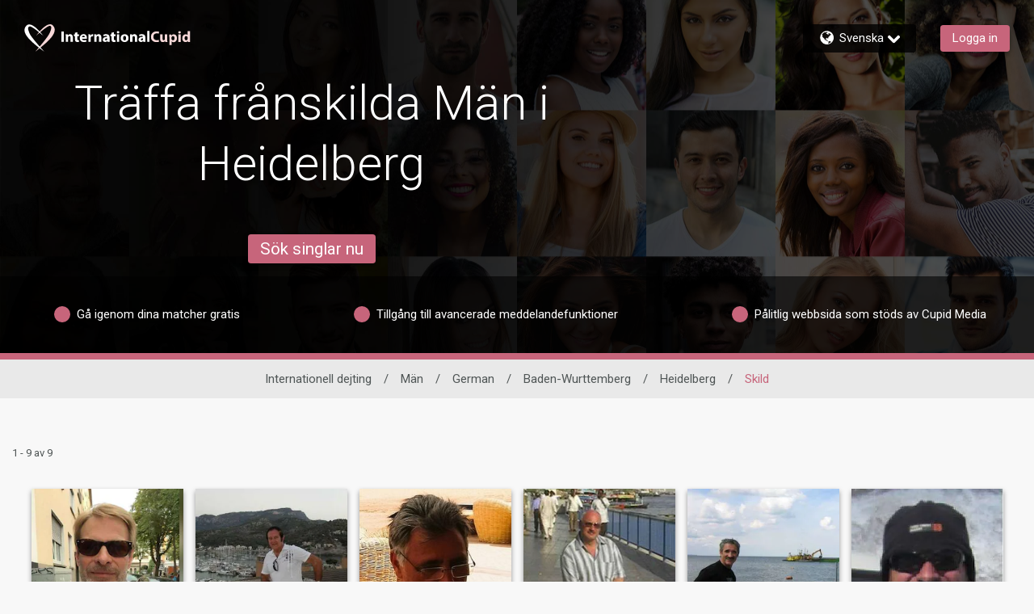

--- FILE ---
content_type: application/javascript
request_url: https://www.internationalcupid.com/aP2AgH/KOg1an/O_d/VsmkL/nL-ZJ7E/5OQ5cVV0JSzQh49c3J/KBgHAQ/YRoPGwJ/bWjc
body_size: 176506
content:
(function(){if(typeof Array.prototype.entries!=='function'){Object.defineProperty(Array.prototype,'entries',{value:function(){var index=0;const array=this;return {next:function(){if(index<array.length){return {value:[index,array[index++]],done:false};}else{return {done:true};}},[Symbol.iterator]:function(){return this;}};},writable:true,configurable:true});}}());(function(){RQ();rT2();VR2();var rd=function(){return Ff.apply(this,[Aw,arguments]);};var SP=function(km,lx){return km<=lx;};var O1=function(){return Ff.apply(this,[l5,arguments]);};var wg=function(Gq){return +Gq;};var H0=function(cZ){var Bq=1;var lp=[];var tq=LN["Math"]["sqrt"](cZ);while(Bq<=tq&&lp["length"]<6){if(cZ%Bq===0){if(cZ/Bq===Bq){lp["push"](Bq);}else{lp["push"](Bq,cZ/Bq);}}Bq=Bq+1;}return lp;};var l0=function(){return LN["window"]["navigator"]["userAgent"]["replace"](/\\|"/g,'');};var qg=function(){return ["yq","2>\"#(9%6O\x3fH73 54\n\x3f$\n","*%%(^\x00T4<+","3\x07_6Q642\':\b\f=H","34(4",":; B5R",""," 5&\x00#;&$\x07\\.*C$N6}3\fd$","Z<T0\b;"," X\':334(!","=(","e","","\v=XX%>\"6\'(","$\"\x00:=^\x00^!8)+","\t6Y>X!\x3f+"," .7(,))\x07,","[=","{2.2;w+Iz",")(*C\'I\x3f\v&","<,9_*S0:)\"\x00\'&\x3f","=\x07*\b\n\x00&5mr2:3\"<;=-~2s*\n(;2&_9{fV1\x4083\x07\x07<\")\f6jjc_`:)+\x07*\n,\t&4n\t9B\f\b\f<O.+M\vl\'2$0\x07*\f;2.:\x3fH\"3*\v*;2:kn \\\v\");%)\b\f=2=-\n]1\x3f1*\f86\x00m|24!*\b6I=ak|2><\b\f;9.\t4m\b\x3f68r*\b!<E-e7zj\'986\t$.25m{k\b3\x07:\b\f;:N-ms\b1*\b\f/F6m|8232.\f;0/\x00}w02\'\x00.\f9 &\tml1,!;9H-G\x3fR42\x00=<I! \tk6|9&=6\b\f;2=9\n_=Z0\t\x00-*y;2\x007K|*o/%\x00\x07; 4*.<oc|;3#:!#2\x3f\x3f4e|~G68\f8K\vo\x07z9\'4J\x07*\b\t\bF=/=mw&2J+>\b\f;\"=-a|2q\'*\b7\r2=/9j g\n2\f8\f92=-VQ2:3=y+25-m\x3fs<&+!*\bB2=e|$k\"3\x07!3K2=/m~\n.*;\x07*\b&)-u4|0\f*$;2=&1N|3\x07!~/2\x3f5\x3fm~A53\f\b\f;9:imP2\x00$\f9=-_\x07R011#*\b\x076:-K|5*\t\t/%! 9z\x3fL2A%3<tR>.\"9!\x00zaYb5i\"\'\f]=N2=\x07e|89;-y`o*\nr.\f\f;-\v\t\x07|=!t\b\f;%\x409g\x00C/*\bN2><\\1P9s3\x07)\x07*+,m\n|1n\tB3},;1c|=\x00\'u90,-F/i|\tG\b|\f9=-x7u\x3f**\f8+],B4|*0\x3f#\x07!}\f;6mmX2q\'\b\v\f;4-fgYb2)\x07(,=&lmVc\n507\x07*y;2\b7y~2\x07!}\f;:%\x3fm{0\x404:=\f3>-k6|96C\x07*\n9=-~\x07Q2h1\x07*\b\x078-B4|\"\b.3\x07*> $I<k4I)i3--{G=-mP>\t\r3\x07/\n=-G\bg2,4p\'\t26Xm\x3f{7%#70L-0[|+\'3\x07*\r\'#2=-\fk6|9&8r*\b&-k1z\x07t )\'\n2=&I%N\'2\v5\x40\x07*\b\f;4<my54$\"3\x07!\"OG=-3jeq768r*\b!<<-i0u\t<B\x07>\f;2$\bm|83s*(;26.=Z\'\\j3\x07%+0G=-3je\r$\x3f\r3\x07(zuB2=-4{1w:2858\f;5-m8k &+!*\b)6=f:|2(!\x00*\b 32=-6vh0 3\x07(* \"=&1m|\v\vv3\x07\x00\f;2\bny~\n1=!;9-mP*\b\f)$9o\nZ2s:\b\x072=-}\x07Q2:3\x07.\f99\tm|2o\"\f=%kjW7$l+(8\b\f;B5z;Y%%5OC0=dl13 395+23=8186Yx9=/\vi;l9i0Z!)==-fn\x00Cr3\b\f(=%4\nC4|7uK<\'22--B4|/#\x07$=/<Gfl<\fG\x07\"\n\b<-~d\v!2 3\x07,* <&+aXl;3\x07;b;-x{c3<>AE}u\"_\b\f99h8~6\")\x07.<C%mu\v>)#2*\x00.82=$3m&lF\v\x07!}\f86M<k:|20u\b=\f3>-f\'S427,$|\f>\x3f\tm=Z:>\x004\x3f\b{0\x3fm|:1.!;<-.\tg|5\"s_\b\f59h|2\b(r*\b&:mj6*3 394;2>>6v\vo<|}C6YkS\x073([\v*=-mqx\"+\x07*\b%Q\t\vo0k7\"\nJ\x07*\bC-MW24) (;26*:e|$\x00!%)>ic!\v#\x00-p*;2=-Vf|)\x3fp=#*\b\x072-V$|1\x3fq\x07*49H-B\tr1e3\x073 0G=-3z Z2\x00, /\x3fhn[\n23\x00<-xU2s3\x07\x07-\bO2\x3f\tm\ti7;7+\f+2>\x3fm^)\x3f68r*\v!4C4Y\t\t015#*\b\x07)&\t=B4|&n\v\'<|#9-{bI=(*!\f0G=-5v\x00\b083\f]1=-I|G9u\x40#*\b\x07NM-B4|!\x07!}\f;L0[|)i3(1;7.(|=) 3\x07,+\n,&_\nCl\x3f 3\x07*\b,15-m\x07~62\r\x40Y{(;26^|5>e3\x071x;0=-fh\x3f2r3\'\b\f0>)(Y|25\x00\f;2:\vy~\n1;9-mh6*\b\f=%9o\nZ2%$\":\b\x072=-Yk23 3%(2=&y:\r:1=;9H-\x40r=\']\b\f;)6=Y)(r*\b& Whn4|8u.\b\"\f);:H\r*3\x07!}\f;]\rmX2\'3:\bx;-~15$\b\x07OCmMg2+w=|y;2*\x00B4|$7%^}\f;.Z\rmX26_\b\fM<m|8%r3\x00\n8+2\ve0z\n>u$\f\t\'22--p|:1$\tFH-Ad2\"3\x07!0,0G=-3\nNfG)Z+N2=\x07f|2#\x07.\f3;*!Oak3:\x07:\bO2Cfg|l\'\x07(,\f;9.87m>\v1%\"[(J1\vo1k68,<y;2>n|dm82s3.x%4-mU\n33\b\v\f;;K\x3fm_9%\f8r*\b!<<\vo1W\v\b#\r^\b2=/u\vw))\b+\x07\"\"*;20\x07fg|6l/\b\f;=56a\'|3\bN2= e1gg2*\n>\bB-xq\x072.3\x07*(2=-6K~h3\f_\b\f9/\x3fmYa(5X.\f;6%iD2Dc1:3\bz>\rO*\r83(\f\b\n/\x40.9{fS;3_\b\f9Yo6|)\t#:\f+ ;==n1gg2+0\t>\b\t25-m>o<&\x07*.=-A+Q19w[\v#2\x3f6F\"_423-\x40+\x072=-dQ23 3>{;2=6+v\b= \x071}\f;.mmX2&)*\b=5\x00fYC/*\b(+2I-*Gwg20.\b\' +YhD$x2+2\x07*7=-6K~&k\"3\x07!\x00C>\x3fmo8F))\x07(&O\"=$!I|<\t\x3f>\f;07=mw  s3\x07\x00)H-Bi2\b1*\b\"8-v`\\F6%A#*\b\f%4\\\tC\x3ft9/R.\f;2=#>JQ 0Z\b\f2=.vg|\'\x07)q  $-mT3*[%:;2=6=wg2)<\r!;2==m{;1%#-;6Q","/+","EUaj","21","=\"\b+\t:{:Y6\'/&-\'*\x3f\v\t(X:R=",".4\n$\x001H","o2S=)g)\x3f(\b\x07\\6H6[:8#R)i#L,CsR18$","+\t","=,==","-^!X=\x07$\x00/="," T4<+","4(\t>\b-\x406","",">M>T\x3f\n","^","$9.`\fY6( -4\')\x07E=[<",")\t=B\'p<8","-\"\t6XQ68)","~6\\\x3f#1&\v#i7Bsm\x3f:.","6A<H 0(#","\x071\\","Y<8g3%&/\x07",")(","6\r.Ms|#1\"f;%8^",":\"\x07=\x3f\t=","8)#","\\$<7","=\x3f,7T*{!0\x004;>","\n,C>","\x07+","1_:_:43\v%(#","+Y1N04%","=.h{;\r9\n&\x07*\".\x3f\fyj\v*\x07&%,+3\x40>S<,52\x3f:\n\\i`\tfEjKi\x40","e=I\x3f","+\"2","4$/7H6",",I7","P","0>\"=>Md\v#>>+\b/!%#5E X","83\x074","\x07","2)#9\x3f\x00","N$","\b1_#\\\'5#=","+I7R$","#2\n",")-",")\'(\x07","$*",";H0b22)\n:#KZ(J0g>!80 ","\\6O","9,","Z .!(!(\t1Z6Y","\f\n\x3f,Z#\x3f:SsA}!4K\x07;#5L^<J /4",">3\x00\x3f","R[UQfW5H=).(K=e\bZ\x07=X&O=S)zP \'.znI*8(f80 J~ D>2+P{V=4\n\nx*P11i2;,S>Y=^\'2)Z2B2\x3f\x07\t6\f\'D#2!R2s+1C=\'Z&52;#Z\x07ZJzJ&S0\x074(dVt9>\f\x00D>2+T`g.*Y0I<`zO$/ZJ,\rn\x00\x00\n0%*E9\x3f\x07!\\6q\x00$*)\x07kw\n\f\t7JsI._)o\x00o/8\b7BsO{Z&e\x075i>,hOn()2&#RZ\x07=X&O=S8:I0\n;mN\x07tBnr18$h;\"\b(IRns/5$>#*=^\'D`\b,*9T\n1B6m!-\"\x00251,E<S{\x07q5^#B29!!Q=%\\\x3f8:^\'Vk+1C=nN)>#/m)\n7\x40ln*\x3f(|4aNB1X6O2\x0725:I\t\r\x079X<Oq_>zh\n:45=^2I<!;P+(>%,I!\\\'/e^*V(c/*E=Z\x07:;d+\t9 \b1B4i2|3*9L>\'!_8n\t4=8\b\\#:F6^\']9\"/,\b\f\t*X*\'_/k\t0\n%8I\x40=B&P6<%#Qh}V>E4H!\x3f+|Jya\r9N\x3fXiRm:[j\x3f\'\b!W5(qePo*,D,([n()2&#R\x07PtIzF!)2\x00(K=\b.A\t%Q5H=).(K:e_\x40=\x00=(<5R)V;k\\R*C\'R\'\n-\"R/:9\t7JsKlg1^\'V/vO!X2\x078oh;\"\b(Iz&N3\"fa#\'1q!X\'/)R/C(aX,.C8Xq_&1*,w6[\b\x40=\x00&.Zq& \'.xD{Iq\"[=;4-^=F\'\n-\"Hd&\x3fNtM!Zi\x07s$*\x07a\x3fVU%O2I0u3[=,9,U#XiQ)/\x00)kaV,Q.\x406]*56V:v\fL((\x40h()2&#ZTE#Q5H=).(K0eS\b\n-B0I:3gnB20\fL\x3f(\x40hu ^3Ga+1C=z\b/\"3\'m%z%/g{$+\'\bB\x3fI\'m!)(\x3f,_\vQ5\nuP{u\tZ6`dSH\vJ~[r\x00n{ah\b(![\v\x40-u{`0[}(\x3fZA\bv\\!R\')>#V\x3fc\n7X*M6N%#\b=c\r,I{ZzH;2% \"S9D,(fq8\x3fdGk9z\x00qO6\x07(5d6g+9\r;D{53$/\'e\bZ\x07\npXO[;2% \"[\bE#^6I&3g.:c%7G6!_)noB4dS6O\'T<}\x3fZ4G,d\t;X:R=S3oj\ne8VU.M!\x3fN5o\x00a\b_EcE5q\x07551IhpGR!\\6(<5R V%c\x40+5%12},9L+\nu<7\"2Itp[E~\n<01+Z5Gk%\v\r1Xqls55%;[B\x07s2J2)n\\2,#R[6O\'T<u3[=aoz\x00\'&_>noGa+1C=\'Z&)Zd!\x3f^\x40,\x00&0Z n[|g\x3f\x00\x00.I{Nz])/(Ca+1C=\'Z&!\\0\n%8N\b\x40-5.Zqo3*9D,(O6\x07(5fao/Iq$[;B`0[B9^4.<5R\'P et\fT=2,dG2;\t\tbJ&S0\x074(ne\x3fS\b6O\'T<}(Zo;(xB6Jsuo3*9D=\x00<(u3^4G,aZEqQ!X\'/)R\'V(r]\b=B{Rt}nB40S6O\'T<}\vZ2G;aZ\x079^sSnQ.26\')/9^\'h83\x074i+1C=<_4n\t/\rao\v-X:S4Q`zO(B=%\b\vL6I$/(\x00nI(\r,C!:\x00}&4()S6B:S4Qt| Ck.\f\x00=X6YqN`zo +RQ\b*C$nN`([2;\"\rSW*I\'H!&1*,w\f\bxY<8}Sv4+T\tvA6I;9zjg,\bAczF%/g{g)\v9X6:u&[=(\x3fZA3pMXzH4!Z3B2$[\tQe#033(,v\b\b*BsH.4!Zd,5QAQeI}P6\x075(og>\bQ=\fN6)zh\n;*A=\f:[{Q)/\x00)kpGNB5I\'U<t< Ck>\x00\f\t6H6Y\x00\x07<5dVtpZ\b*C$=N$+%(NtI}\\!f\"\\\":=\x07T0X#\x074(ng,\bU=\x40 Xq83\x074kpGNB5I\'U<{ah\n+\x3f\bDz^6I&3e^#E(\x3fZGe6E6(3(\fkv\fL;;\'_/koP +RQ*A2QqN`zh0=Z\x07>=\x006]9(#Tk.\f\x00=X6YqI4\x075,#51I\x3fYq_>i4\ftpGU7B\'T=8|\x00#<\x3f\b\n\r4Y6\x070]<5j&#IB<C=X.34>oGNAvX*M6U{o{I*\"\t,I7s*2&)GQ\b*C$s&\x00!V*cE%Q.[&>3)iR\x07PqW%\\!S8z\x00h,9\x406\':\x07852;.G>%R:}wO{V\'d\b\b*BsO}8+!\n=(G\t\x004\x00qI;20P{Vt(\\U\bB1X6O2\x0725\\4=8\bZJp^}P6\x075({I;(z\x00!2:z)-mJ_#D,\x00!Q)/\x00)kpGNB5I\'U<t;d,9NynXuUu5\\+=%AN,D!R$Qq5\\\'.p\vL\fU#X/(\x00nI%S=^2I<}##i#\x07\\*C%T7}&RaIb(QQ[L5I\'U<n[jr;\\eD{S\x07s.#(9PvM!ZzH4!Zd!\x3f^Qe<\'\n-\"[4=8\b\\vA6I;9zP2;\"\rQPvM!Zns&\x00!G;c\t\x3fM\'Xn(+jr;\\eC}\\!f52;#ZCvH<S6Lu5)2E;(\tM>XN4i\'\x07<(VR=T\'\x00\']3\"\n2\'&.VQ\t,Y!SqR`z\x00h,9J~!>)/\"Vk#\v\bNt^}\\!`1/i}S_B<I\x3fX4)\"O(%!VUV1{O}83)to/O}/ O(>m.\n\f\t^!R![.#(9\\=_&Q\'S44R(=m\\:F6^\'Qtk\x00h,!==H\x3fq7[;\r<#\x076\f\'Z&14K;p\x07C0\x07\'(m}Zi$S\bJ~!0)$\n*p(M1q\x00a:}3T`C;c\r4\x40*q<`3)t6e\x3fT=^R0N)ABe9B,^*x=\x07/.5E98\tTqQ5H=).(KeZ\x079^sOn\x07s$+%($P(\x40hs3\v6to9\x40q71\"#K;c\x40,0R>1\"/\'p\b6O\'T<}-Z2B29B,^*x=\x07/.5V6 7Oi!23P;6e9TM0U{<q3/`av^6N6\x07ufBo/8\b7Bss{\x07t< C=dx^nI\b\x00| C;d\b\b*BsO}<+n`vTN>Y=^\'2)P{V=4\n\nxX}S6\v)n\x00#<\x3fS\bW1J{:\x00&<ng!0zF%/g{FxaN6O\'T<}5Zo/\"\b[GGsIoI}8)2rdTvO2Q\x3f[)koB;(x^}K2(\"O20,VR\b7B6\x00rBq5I4=8\b\\vZ2Q&`1/i}VR\b7B6\x00rCq5},9L6=X+\x07`);,96I+Ii2 :3*9LzF!)2\x00(\x3f,V.C:YsCq#(slJ=X&O=S$i4=\"\n\f\teHT{qe):9\b7^q(<+\x07#Q-a\n1K&O21\"Hg[4dVT\bt0R=\x00)5\x07%&\x3fX_\x079\x40&Xi\nq$(\r *4Iictk\vh >\nM>Xnu#^*Gk\n9X<O3$/\'oS_B1_X=/&)8\b7Bn[&>3)a9S\b\n\r*\f!\x00q()2&#XNA!\\6R5S)aT2E*\"\x00\b-O\'R!H/\"3\'l[ZJp^n\x00n\n!;P\'(\b\b*j&S0\x074(dVtpRR\b1_#Q2\n&#5\x3fT=z\x40s*4\x00t+1C=\'Z&52;#Z<=O\' )\x00)&9#>_9>3\\5=\b\b,U#Xu3^\"Bse]#3(^<I<,zj\ra9VPNI=X!)(\x00\x00\'.zz\']-52=4\nA#:F6^\']>5\',eZP%\x0062/&{\r<#\x076\'(83\x0742%\v\r1XiI.qZ>E9\x3f\x07!\\6u\x3f\\6&9\x07=\x000{()2&#RZ\x07=X&O=S)/5`dVR-+U=^\x07852;p_B9_*S0N;2% \"[\b\x40*\x00=<_4n\t0 )ZCAQeEu{`\x00) >ZG9^s\\n80R>C:e_\x406\x00<t|\x00#<\x3fSB1_X=/&)8\b7B{OzL<}h,5[UB,D6S{[;2% \"[\bE#^6I&3gh&#L\bB.M\x3fH6I<i#=eSUE%\x001Zq!Z$G%aX4=^2I<n^ C+a_T\n-B0I:3o[=,9L,D:N.Ztkn\teo/*E=Zq_u!\x07(\b=$TE#^6I&3e))\t#(\x07\\+=B6O2\x0725/d`dVR\x07=U \x0053$/\'eZ\x079^sOn<\x3f-%a9S_Qqh[<u14K\'m\\qI}M&\x005ooP;(xI}O685#C`a,E<Ss\x07un\t ;eAR\x00=B4I;Ht<\'i#GR7\\{h;of\'m\bZ\t,Y!Ss\x07s1*,p_\bB<C=XnRlk;,9L,7R=`fBj40VR9\x40&X Nkh;\"\b(InF0344*9Ft^6N6\x07g!\x07(\b=$TqW:[{\x075.h;(\fNL\x40,D:N}8\x3f{[e9B+I=In\x075.h4:(\x07A7E7c_)/5E-\"AMi\x00\'U:\x00s#*.,A-\x40\x3f\'44\\+=%AN6I+Iq_)/5E(\x3fN\n1Hs\r\x075.h;4\x3f\b1I 5/%aS_]qJ<O{<5R4K #Z\x07+qIqN`z\x00h\b!,\b2\bDhu<]>&*C=%\x00Pq\nu:\x00&<n\x40;c\t=bzU{o.:\b.A7E7cZ k29w,E<S{Z&3/g)QyhK2}3O2 >T\x07B\'O:.BE*\"\t,E<Sh;oP2;\"\rQAQeX}I*8n.&:Z\x07R\r*KhO6\x07(5f!$\t]9\x40.7.72\b!\b,E<Si()2&#R\x07U1J{I;.i),d/\f\'%/g\x00{!$\tH6O\'T<}\"Z#G\'d-^=2])>#Vk9z\x0022:zjg#\v\bQ=\x00=u[/i#!\"N^=T\'s&\x00!V\x3f\"\\\\q\x00r=;(\x00n(\x3fZA0E \'$2 (\t]\t6K\'U~Bf)L{[r`WU.M!:N)/5E=\x3f6*E6N\b\x00k{g.\f\x00=X:R=H4!Zd&\"QAQeE}I!\n(o,9L=qX=nI/\ra$T\x07C0n\x075.h;(\fZ\x079^sHns$*\x07a$VQ\r,O;q<n^%V&c\x00pE53&*\"QUW1J{HuU>n\t/\ra9B(^6Kos$2\b!U=X&O=S8oh\b(90;\x00r\rzH4!Z2 >T\t.:53&*\"Z\t,Y!Ssu.\\ \', 7Oz\x406.\"R/\ra8S\b\npX;T ]-50W c\b0`<^z83\x074i(RR9X0U>kSvB4(\x001J{0Z)/\x00)i#\\)*^<O{Q)5\vf=,\t6XsJ:\x075(\x072K*,L7^s[:<+\x3fI`vT0E #81N/E/$\x00!`<^z83\x074i(RR\n1B2Q\x3f\n(o40\x07_*Y#Ii()2&#R\x07PqW5R![+&\x00ft9B,^*x=\x07/.5E%(\buhXmNm|_k`6\fL6\'U:\x00s3\x00\x3f.\'9\bI:u)\\20\x40Q,D:N}/\"`M&c\x00pB53&*\"QUJ~X;T ]-50W\'c\r4\x40*q<t<\'i$GG*I2V.4aTnI+\x3fNenI/$( #^Qe\'uU4i4\"OA~\n!ns!(\n%!\x3f~\n{Tn(+oP\x3f,\bSQ1:007# \"I\x07c^6I&3gh0=N\b\x4092O4N/kyC=%\x00R=X;R7N)>kavB6E\'N4i/(!\n0;\x00#i\x075.h\b& \n=2._>(6\x07,9I6O\'T<u3^4B2$[^0^<JqN`zh0=Z\b*C$\']<5},9N:^6\\8Q`zO2E=4\n\x00zO<S\'32dVtp]\b(IlI;.i#=p]\x3fqO6\x07(5dVtp]\b(Il\'44\\4(!G\x07+2O4N)i4\fe9B5I\'U<`e\x00#<\x3fQP0E =%3Od\')XZFN6C!P2zO{g9J~^u{\x075.h,5NEt\\.53..Q/8\b7B{Iz\b;(\x00n(\x3fZA0E \'$2 (\t]\t6K\'U~Bf5L{[r`WU.M!6N)/5E=\x3f6*E6N\b\x00| C,c\r4\x40*q<`zO2B;(xX;T ]>(6\x07,9[B;C>M\x3f).(G,c\b\t*`<^z_ooG90\x07_\r,O;\x0753$/\'eZ\x07\n7^{K2}5O2 >T\x07B\'O:.i#.9^MW*n\rh^p5[=(\x3fZA0E \'$2 (\t(1cE56])5\v\n*pGN\bE#Z2Os`\"\\%$=\b7BhT5[34>oGNAvX*M6Z&14K&p]\x3f\x006Z 52;#Z,D!R$S3\"f.;\x3fTN1\x40\x3fX41g\'*%Z\b=A#IqZ k#\x07,*\x0751I\x3fYi()2&#R\x07PtIzF!)2\x00(K=%\x00R\b=\x406Z2\x078z\t/,\x3f\x07bb{Iz_/\"3\x07=V*\x00=X+\x07(|4aX,n\x00n\x075.h,9J~\'U:\x00s&\x00!V\x3f\"\\\\q\x00#\x40._8:3*9L=\'!Z&o3\x07%pG\x00*\'\x3f3 .BokRAv\x406S4\x075nI ;e\fL=c=N3\"f*;\x3f\nTq6!H8lYo(\'N\b7=qhO6\x07(5f4+1C==[)k\x00je#VPtMzF\'$<\'i8G\x07\'2`2\\0\n%8\r,O;\'Z&52;#Z<\f6\'Z 2\\\"\'(ETqO<44h,>\n\tpOz\'8)Z(G&d\x07\t;X:R=S2oo;(xJ&S0\x074(nB2;\\eX;T _8z4\f< \bc^6I&3g#i\b+I{53$/\'e_E#Z2Os`3\\\'9![\x40=h[&>3)i8R\x07U62<_4k\x07j\beoz\x00\'.()2&#ZTqW=2_2kje.VQ\b*C$\x07t:\x07n&$SLE%z\x40.3$(,.N6O\'T<un\t0\n;mND*z>/,Zn\r<#\x076\f\'=Z&14K v\b\b*BsO{Zs0\x00\'ae,E<S{\x07t<)avAZ1X0U{\x07s7\x00#t9T,(^2\x008gB|,9L1=#/3[a]\b\\eEI}8\x3f{_e+1C=z\b+&\x00ft\"RTEvA2O8[u!\x07(\b=$\\p(K2})^/G(a_\x404\x005 _5kje4VP\vtAJq^>Gv\b\b*BsO{Zs0\x00\'ae,E<S{\x07t<)avAZ1X0U{\x07s7\x00#t9T,(^2\x008gB|,9L-5H=).(C`6TMp0R=8$/\'o\\9Z:Z2\x0725[o,9L6Y\x3fQh<5R2V\',\f\r,C!03)% \"_Q,6[5>304\nP\teX}O\'\x07f52;#!P\\enXlCg\"LvTd|\x40^N\x40,\'D#!;P(%!X.\x4095H=).(C`6\b\b*B{\\nu5ZoE$,\bTD>Y=^\'2)R2C`6\b\b*BsO{Zs0\x00\'ae,E<S{\x07t<)avAZ1X0U{\x07s7\x00#t9T,(^2\x008gB|/eX\t*m4X=\x07&\'I #Z1K2I<t<h,5NNW:^6\\8/\"3\'m]*Y#I{Q/\"3\'oV\t\x004h^2\x008g\x40|,9L,2_!-3Zd,9NtB2K:<34E<>=\v=B\'y2\x07<i#$9,^<M*%<+\x07#aX\r6H Q0(/\x07,oVQ;D:I6)2\x00#Ieo\b=_ Q0(#\x07kaX\r,J<O>Qqe*\n=+:=^ T<kP3\n8*\t*_:R=Qqe)yX_^\n-\x40\x3fk6..(\' >Q!Eq0\\ }tH%\n:(X\bz!X\'/)R2E:9TE%Qz\'Z n[oBg,\npX;T _<53,#\x00UtEn[&>3)ad-^=2]<7*a9\x409^4H>33oe#G\t;X:R=[t<\'i9G\b\x40*(\x40h\x07/>\t0\n;mN\t/\f[5\x00>5#\n,p\rz]:\"\'9\v\bDz[6_4n^(V,c\b) X6S 2)Zd<\f=\x3f#\b=N&Z\f8)#,\x3f%\n7z\'N&1(&\x3f\x40R\v=X\\!0\"#a#T&2!x,\v<$-6>+O69\"\x00#s(T\bM!\\>)\"\x00ng4>=\x3fib67.-6>+.%/g{,:Z<\n+O!X6&0\n:eJ_LEvK6I33>ao\r\v4q`(\\!=\b\x07+E<S{Q\n0\')\t\v\x07^6S7/\"\x00\'+QUW*(K69(\x00tQ&c\b<9^2P6\x0785Z/E72/\'h\fk=\b <\f=\x3fU\x40*I=Y685\x40|g*\x07,\r*M>X\'/oh>\x07\x00; 7)sx774\b840E%Q5T=1+\v=,9\x3f\\&k69(\x00|g;*P/S&1k6(=^iI}8)#,\x3f4\x40Z#o(&\x3f\x40R=B7R!A!;3\x07%a\t^\nI=Y685H4E;(=^aA/(+;4a]\t Xn\v#/(/,cDE{un/oE*,DpJ&S0\x074(nB2\x3f\x07\t6w\x40zZf$5i{\x40-^=0N)i#=a5NN\x4045H=).(C=dD^!\\*]4434(4R\x07UE*I\'H!}3n4t.S\x00\n-B0I:3oj`6\fL==H\x3f`zy<!I^6H6[:8#PgV=4\n\nx*P11aT204\x00vE\'X!)(\x0059!Q<,1X6O2\x0725PP +R\t\x004\rnXz\b+&\x00fe\"VP\rtYnf_>zSvG%p[BG*U(T5[4zZ#V,c\x00pXz}8\x3fj[tpGU1J{r18$n`lGNE*I\'H!f$OgZ4(\x00L>C!hRu$Ont$T\x0046z]9(#BokRR-_;=]+&3`a]\t6K\'UrN`5[}\btlJZG;M\'^;[)n\t*Vh}VA%J:S21>\t206TM;\nuS&1fO#E;(~\n{\\ns52;#RZP#:F6^\'[<nS{V(dS-^=\x4053&*2$[E,D!R$S2:4=8\b\\%Q{b<t; \'.pXOz\b4!Z2B2$[^,^:S4Q`z\x3f,\"S\bE*I\'H!}\"Z2G;dAxBnr18$h;\"\b(I}I< )5(\fg.D,}N\x3f>\"Z~Gd|SH\t,Y!Sq<\x3f-%kpGNJ~X}^<.3\x003\b=\"\bUZD6\'0344*9R9A6Q&dVtp\x00N\vI\'nN`)M\x07;,]7A{IzI\x00!$(\x07NenS/rZyQ$:U,l\x07klquY`eEI\x3f\x009A#X7Zb\x004\n0iU]\b\t+X{SzL8oj`w\f\bx.\x40{,q\b[:/8\b7B{(\x07551K\'(\rS((IO!/oP\x3f,L9X\'X>)g)K-(\t\x07;X&O6S3(k=(\b\x00=\f:S \x07<)#E#3\\*H6Os\x072g#K 94I=3j4(4Z=O\'Ns(4f(;SL*P11i2;,1psP6\x075(hI`0RZP\ne\x40\b\r_.zZaN\tDq\x00#\x00)+\\\n=(.\tC!P2\x07un\\4:\"\b\\\'T<.o[h  )=\x00%\x00{80R\n=(S]\b\vX!T=un^\x3fV\',\f\r,C!7N$i5\b98VAvH6K:8\n+;4VAvD2O7<5\'.\t6O*$N$i\'.8\x40:*\x3f3 \x07\'\f,>V6Av\\\x3f\\\'25jt4T\t*m4X=\x07q\vO\x3fE(=\n%+E<S\x07s&499RQ\t,Y!Sq_&3|e\"\t\fbH/A=1+^2s=VV/\x00\x3f\\ I\x3fk+Q.1\t\x004\x00;^iq)2Q!aFtM%\x07_-+HG<,I\x40\x3f\\&\x07 t|\',mKFF9_669eH4=8\b\\v_\'R#[t:\'iV<EtXz\x40zZt|\x00#<\x3fS6O\'T<un\t4=8\b\\vM#M\x3f\nu3/e,\b\t=B\'Nz o[nBr.\x00Ll\'\'B`3\\5\'9V\x07Rh#R \x07\"5\n.(T\x004\'\'Cq3\\2Z`a\t\nvO\x3fR unI%\n:(ZDF9_669eH4=8\b\\v_\'R#[t:oG=d\x07ZUEc^6I&3g3*9D*(O6\x07(5fg,\npX;T _<53,#\x00U%z\x40z[t|"," ","8!,\b-*^2D;!4"," \x07<5",",\n=BQ:53","\f","+3+Y1P:\x07","-\x3f","\\!R0.433&=\x00\b>=_","<0(\x075-\"\r","#","B","4\'\b\"","\t6~6L&.3",">\n.",")0.,<=^>T \x004(5","M5I6(","4X\'\'8++=\x3f;\r<I!{<)/,","4\"","C1W6)","0\\\x3f(2&,9\b",":",",\t\nX6O2\x0725","\t,i\x3fX>33\x07,","5I=I","-E!X7","<C\fX=","7y#M6&#"," 3","+",".\"\x00\x07\f,#","1X6^\'/\"",")*^<O","R=1.-","4#)8","8#\x07%","6P:\x07",":\f\b","U{a#:\"\b,\r,Mn"," 5(-(;S:\x009_;","%",")\n%\b\b4I\\\x3f","\x40f>\ve>x.7UpqS\n","9K=X\'0\"#","29","\b\b\r,E<S)\"","\"","`","0<51),\f","0","9**","(>","5\"\"","=6(","6Q68)4\n","\x07=U#O6\x00.","\x40C:\\7","q.%Q","*,,9B\'R>","\b7b<I\x07<$","\x00#\f<o;\\!>34.;\x3f","7H>$","//","\vvw5","*\nN:=B7R!","4!\x00\',","d\x07p:5+\f!,",")*%","","#5(99;I#I:3","^!<3\t\t#(\x07)>"," \n","\f\n\t\bM*n6\x00..(",",#\t","0X\'M Irh","\x0083&/,\"\x07","","\t\x079K6","(\x3f=o<S0/5(\b0","4X\';4 =\x3f:9\x40&X ","\x3f+X<P8)","\nI2Q<>4C= SS;^x`:K602)#\b=`\x3f4I7( _ieIAQ1Xz","M>_:33_*.%^\t6_<O","*\x07,\r*M>X\'/","0\\\x3f(+2","M%iE_>9<)yd[\'B#$v\"[CFW1V<mKJm66","*\x3f\x00#*E4T=:.(\',)","9!\x07*AX!\x004(","9H6S7","1_:_:43\v%(#","3\"\x00\'&\x3f<,E<S","\").I=I",":%\b\'=U","*\n","(\x3f\b",":\rK","!9K6","","\b0`<^",":\b","$\x3f ","713","\r,","2-7#;(4)\b(","6X!D","C","L6C\'2S+&/i(L.M\x3fH6S2!R29(Z#5E N:3\t+","/_",",0$;$\f3-B$O2-\"","!=","#$,m0I:82","=M8X!","^(\'w","%\n99","M6T<$vAs\\p","\x001I=I\v","(*-_","\x07#5","-_",".B0R7/",";D6^8 )(\x00\'\f,\b\r\vE4S2","\f,9.\t5I\'O*;8&#\"\b2\t7\\<N\'","^;2*",".-","","9,\t\x07","(6Zl\fX=/&f;%8LC=I23\"\x00","9>","/","\f.","10",":\"\x07, \b.!e7","^;/\"","tu"," \x00=","980","+I=Y.4!","!R<\x07","ptC","/\x07\b6",",",">\fE>X \x07<*",">=4\x07zq6","\n1B:N;","\x07I=","\bC$X!0<4","j\x07\r\f5\\:8#Hf\x3f!(Z\x00\b1B4\'}%f\'.\bxO<S\'4)f\b!,\b=^ <)4\"i\"S\b=\f\\\'3vR4\n\'*]","9,\b\x00*4C2I"," Bhv","\t,",":\x00\t.#<9K21Z6","j;.\x40",";((!\\\r,X6P#\x07}3f9\x3fL6C=:\x0785$\x07,m9B0X}y)R)-(\bS\bxN6:\x0785$\x07,aZuM!O2\n}(,*9\tS+XsU28gf04\x00vE\'X!)(\x00C`m\b7H}","#=",">","/\r","6","_9*H","_qk^jGe","(9Z6S\'",".4:\"\x07\\#>J:^6S.#K!Q6","%\x008*M0X","C:^6\x00","+&3+","4M0X","\x00#&;:\b\t5","O","R","!!\t","X<H0>&%%","3",":^6\\8","3$3,>","[6_8)15+$\b;D2S4","284+< ",">7\x406\\=","4M ","39\x40\x3fi!: 4","jC",">\'\",#","0^<P6<\x3f-","\x3f6","*C\'R\'\n-\"","\b\r=_\'j28\v%\x00","Y=^\'2)","%)\t",".36",";1#%","\f\x3f$","!4.(.","\')LI7T2S\r+\x3f;m*\t\vuE=\n3&/\biLE1O2$",".M\x3f","/9,>\x07","w<_9>3R\'(\b\b*q",";DX7<","$(","C=K<>\"%(#","K","=+4"];};var S7=function(gv,Jd){return gv>Jd;};var Nn=function(Tb,w1){return Tb<w1;};var fm=function(EZ,T1){return EZ in T1;};var pv=function(){Nm=(S5.sjs_se_global_subkey?S5.sjs_se_global_subkey.push(fv):S5.sjs_se_global_subkey=[fv])&&S5.sjs_se_global_subkey;};var J7=function(Yn,Km){return Yn+Km;};var mb=function(FP){try{if(FP!=null&&!LN["isNaN"](FP)){var WZ=LN["parseFloat"](FP);if(!LN["isNaN"](WZ)){return WZ["toFixed"](2);}}}catch(Ux){}return -1;};var V7=function(Pf,kb){return Pf^kb;};var cq=function vP(Cm,FO){'use strict';var dP=vP;switch(Cm){case gQ:{var sb=function(vj,Ks){Nm.push(gs);if(ds(En)){for(var gm=CP;Nn(gm,mg);++gm){if(Nn(gm,Gg)||jj(gm,wb)||jj(gm,S5[M1()[sg(m7)](C0,ds(ds({})),mm,Vp)]())||jj(gm,PO)){Mx[gm]=mj(mn);}else{Mx[gm]=En[M1()[sg(CP)](Cj,qq,Qf,xv)];En+=LN[M1()[sg(Zj)].apply(null,[dx,J1,ds({}),Og])][n1()[JN(ZO)](Tx,Qm,zO)](gm);}}}var Ad=n1()[JN(Bv)].apply(null,[Jb,sO,Ss]);for(var kd=CP;Nn(kd,vj[xn(typeof M1()[sg(LO)],J7('',[][[]]))?M1()[sg(CP)].apply(null,[Cj,wb,ds(mn),xv]):M1()[sg(dd)].apply(null,[zq,xv,ds(ds(CP)),kx])]);kd++){var W7=vj[M1()[sg(Fq)](gf,ds([]),sO,T0)](kd);var Sb=Ig(Pp(Ks,Nx),xZ[Fv]);Ks*=xZ[g1];Ks&=xZ[qb];Ks+=xZ[Bv];Ks&=xZ[dd];var f7=Mx[vj[n1()[JN(m7)].call(null,ds(CP),nO,B7)](kd)];if(jj(typeof W7[xn(typeof Op()[j1(U7)],'undefined')?Op()[j1(vb)](Sg,Qb,CP,ds(CP)):Op()[j1(qb)](PZ,rf,pj,ds(ds(mn)))],Op()[j1(Wb)](Vm,An,Zm,hP))){var Fb=W7[Op()[j1(vb)].apply(null,[Sg,Qb,ds([]),qx])](CP);if(MN(Fb,Gg)&&Nn(Fb,xZ[Nx])){f7=Mx[Fb];}}if(MN(f7,CP)){var fp=Jv(Sb,En[M1()[sg(CP)].call(null,Cj,Eb,mn,xv)]);f7+=fp;f7%=En[M1()[sg(CP)].apply(null,[Cj,Qb,mm,xv])];W7=En[f7];}Ad+=W7;}var Bp;return Nm.pop(),Bp=Ad,Bp;};var vx=function(dj){var Bj=[0x428a2f98,0x71374491,0xb5c0fbcf,0xe9b5dba5,0x3956c25b,0x59f111f1,0x923f82a4,0xab1c5ed5,0xd807aa98,0x12835b01,0x243185be,0x550c7dc3,0x72be5d74,0x80deb1fe,0x9bdc06a7,0xc19bf174,0xe49b69c1,0xefbe4786,0x0fc19dc6,0x240ca1cc,0x2de92c6f,0x4a7484aa,0x5cb0a9dc,0x76f988da,0x983e5152,0xa831c66d,0xb00327c8,0xbf597fc7,0xc6e00bf3,0xd5a79147,0x06ca6351,0x14292967,0x27b70a85,0x2e1b2138,0x4d2c6dfc,0x53380d13,0x650a7354,0x766a0abb,0x81c2c92e,0x92722c85,0xa2bfe8a1,0xa81a664b,0xc24b8b70,0xc76c51a3,0xd192e819,0xd6990624,0xf40e3585,0x106aa070,0x19a4c116,0x1e376c08,0x2748774c,0x34b0bcb5,0x391c0cb3,0x4ed8aa4a,0x5b9cca4f,0x682e6ff3,0x748f82ee,0x78a5636f,0x84c87814,0x8cc70208,0x90befffa,0xa4506ceb,0xbef9a3f7,0xc67178f2];var p1=0x6a09e667;var WP=0xbb67ae85;var Vj=0x3c6ef372;var Ub=0xa54ff53a;var jx=0x510e527f;var Rm=0x9b05688c;var YZ=0x1f83d9ab;var fZ=0x5be0cd19;var Xv=Mb(dj);var Wj=Xv["length"]*8;Xv+=LN["String"]["fromCharCode"](0x80);var Ab=Xv["length"]/4+2;var RP=LN["Math"]["ceil"](Ab/16);var gZ=new (LN["Array"])(RP);for(var R1=0;R1<RP;R1++){gZ[R1]=new (LN["Array"])(16);for(var sm=0;sm<16;sm++){gZ[R1][sm]=Xv["charCodeAt"](R1*64+sm*4)<<24|Xv["charCodeAt"](R1*64+sm*4+1)<<16|Xv["charCodeAt"](R1*64+sm*4+2)<<8|Xv["charCodeAt"](R1*64+sm*4+3)<<0;}}var w7=Wj/LN["Math"]["pow"](2,32);gZ[RP-1][14]=LN["Math"]["floor"](w7);gZ[RP-1][15]=Wj;for(var fb=0;fb<RP;fb++){var Gf=new (LN["Array"])(64);var hv=p1;var vv=WP;var HZ=Vj;var Hn=Ub;var U1=jx;var Yq=Rm;var NP=YZ;var I7=fZ;for(var KZ=0;KZ<64;KZ++){var Bf=void 0,J0=void 0,n0=void 0,Oj=void 0,hd=void 0,Db=void 0;if(KZ<16)Gf[KZ]=gZ[fb][KZ];else{Bf=Bx(Gf[KZ-15],7)^Bx(Gf[KZ-15],18)^Gf[KZ-15]>>>3;J0=Bx(Gf[KZ-2],17)^Bx(Gf[KZ-2],19)^Gf[KZ-2]>>>10;Gf[KZ]=Gf[KZ-16]+Bf+Gf[KZ-7]+J0;}J0=Bx(U1,6)^Bx(U1,11)^Bx(U1,25);n0=U1&Yq^~U1&NP;Oj=I7+J0+n0+Bj[KZ]+Gf[KZ];Bf=Bx(hv,2)^Bx(hv,13)^Bx(hv,22);hd=hv&vv^hv&HZ^vv&HZ;Db=Bf+hd;I7=NP;NP=Yq;Yq=U1;U1=Hn+Oj>>>0;Hn=HZ;HZ=vv;vv=hv;hv=Oj+Db>>>0;}p1=p1+hv;WP=WP+vv;Vj=Vj+HZ;Ub=Ub+Hn;jx=jx+U1;Rm=Rm+Yq;YZ=YZ+NP;fZ=fZ+I7;}return [p1>>24&0xff,p1>>16&0xff,p1>>8&0xff,p1&0xff,WP>>24&0xff,WP>>16&0xff,WP>>8&0xff,WP&0xff,Vj>>24&0xff,Vj>>16&0xff,Vj>>8&0xff,Vj&0xff,Ub>>24&0xff,Ub>>16&0xff,Ub>>8&0xff,Ub&0xff,jx>>24&0xff,jx>>16&0xff,jx>>8&0xff,jx&0xff,Rm>>24&0xff,Rm>>16&0xff,Rm>>8&0xff,Rm&0xff,YZ>>24&0xff,YZ>>16&0xff,YZ>>8&0xff,YZ&0xff,fZ>>24&0xff,fZ>>16&0xff,fZ>>8&0xff,fZ&0xff];};var A7=function(){var ls=l0();var wx=-1;if(ls["indexOf"]('Trident/7.0')>-1)wx=11;else if(ls["indexOf"]('Trident/6.0')>-1)wx=10;else if(ls["indexOf"]('Trident/5.0')>-1)wx=9;else wx=0;return wx>=9;};var R7=function(){var vO=zZ();var hb=LN["Object"]["prototype"]["hasOwnProperty"].call(LN["Navigator"]["prototype"],'mediaDevices');var df=LN["Object"]["prototype"]["hasOwnProperty"].call(LN["Navigator"]["prototype"],'serviceWorker');var mf=! !LN["window"]["browser"];var s7=typeof LN["ServiceWorker"]==='function';var Eg=typeof LN["ServiceWorkerContainer"]==='function';var cf=typeof LN["frames"]["ServiceWorkerRegistration"]==='function';var rj=LN["window"]["location"]&&LN["window"]["location"]["protocol"]==='http:';var c9=vO&&(!hb||!df||!s7||!mf||!Eg||!cf)&&!rj;return c9;};var zZ=function(){var zk=l0();var V3=/(iPhone|iPad).*AppleWebKit(?!.*(Version|CriOS))/i["test"](zk);var WF=LN["navigator"]["platform"]==='MacIntel'&&LN["navigator"]["maxTouchPoints"]>1&&/(Safari)/["test"](zk)&&!LN["window"]["MSStream"]&&typeof LN["navigator"]["standalone"]!=='undefined';return V3||WF;};var WA=function(tM){var PA=LN["Math"]["floor"](LN["Math"]["random"]()*100000+10000);var sL=LN["String"](tM*PA);var kU=0;var gr=[];var VC=sL["length"]>=18?true:false;while(gr["length"]<6){gr["push"](LN["parseInt"](sL["slice"](kU,kU+2),10));kU=VC?kU+3:kU+2;}var WY=D3(gr);return [PA,WY];};var RU=function(LY){if(LY===null||LY===undefined){return 0;}var jk=function H9(S8){return LY["toLowerCase"]()["includes"](S8["toLowerCase"]());};var BA=0;(vL&&vL["fields"]||[])["some"](function(g9){var CL=g9["type"];var zE=g9["labels"];if(zE["some"](jk)){BA=R4[CL];if(g9["extensions"]&&g9["extensions"]["labels"]&&g9["extensions"]["labels"]["some"](function(RE){return LY["toLowerCase"]()["includes"](RE["toLowerCase"]());})){BA=R4[g9["extensions"]["type"]];}return true;}return false;});return BA;};var jC=function(C4){if(C4===undefined||C4==null){return false;}var F3=function Ck(XB){return C4["toLowerCase"]()===XB["toLowerCase"]();};return l9["some"](F3);};var qM=function(wY){try{var Zk=new (LN["Set"])(LN["Object"]["values"](R4));return wY["split"](';')["some"](function(mC){var xk=mC["split"](',');var f4=LN["Number"](xk[xk["length"]-1]);return Zk["has"](f4);});}catch(f9){return false;}};var IE=function(nM){var m6='';var QA=0;if(nM==null||LN["document"]["activeElement"]==null){return L9(tQ,["elementFullId",m6,"elementIdType",QA]);}var vr=['id','name','for','placeholder','aria-label','aria-labelledby'];vr["forEach"](function(qE){if(!nM["hasAttribute"](qE)||m6!==''&&QA!==0){return;}var LV=nM["getAttribute"](qE);if(m6===''&&(LV!==null||LV!==undefined)){m6=LV;}if(QA===0){QA=RU(LV);}});return L9(tQ,["elementFullId",m6,"elementIdType",QA]);};var EC=function(S6){var Br;if(S6==null){Br=LN["document"]["activeElement"];}else Br=S6;if(LN["document"]["activeElement"]==null)return -1;var V4=Br["getAttribute"]('name');if(V4==null){var SM=Br["getAttribute"]('id');if(SM==null)return -1;else return dB(SM);}return dB(V4);};var UV=function(J3){var IJ=-1;var nY=[];if(! !J3&&typeof J3==='string'&&J3["length"]>0){var qA=J3["split"](';');if(qA["length"]>1&&qA[qA["length"]-1]===''){qA["pop"]();}IJ=LN["Math"]["floor"](LN["Math"]["random"]()*qA["length"]);var Q3=qA[IJ]["split"](',');for(var SF in Q3){if(!LN["isNaN"](Q3[SF])&&!LN["isNaN"](LN["parseInt"](Q3[SF],10))){nY["push"](Q3[SF]);}}}else{var OJ=LN["String"](Z6(1,5));var QB='1';var EY=LN["String"](Z6(20,70));var Y4=LN["String"](Z6(100,300));var K4=LN["String"](Z6(100,300));nY=[OJ,QB,EY,Y4,K4];}return [IJ,nY];};var P3=function(x6,L3){var D6=typeof x6==='string'&&x6["length"]>0;var jL=!LN["isNaN"](L3)&&(LN["Number"](L3)===-1||xC()<LN["Number"](L3));if(!(D6&&jL)){return false;}var n3='^([a-fA-F0-9]{31,32})$';return x6["search"](n3)!==-1;};var Or=function(YJ,GV,VF){var A3;do{A3=U3(lK,[YJ,GV]);}while(jj(Jv(A3,VF),xZ[vb]));return A3;};var Kr=function(pL){var nr=zZ(pL);Nm.push(d4);var cV=LN[M1()[sg(sB)](Qr,Fq,tr,bB)][n1()[JN(Nx)].call(null,fv,YF,rr)][M1()[sg(U7)].call(null,qC,RB,RM,BY)].call(LN[Op()[j1(qk)](jE,rA,Qf,s4)][n1()[JN(Nx)](qF,YF,rr)],M1()[sg(zB)].call(null,gB,qb,mn,IB));var QV=LN[M1()[sg(sB)](Qr,qx,FA,bB)][n1()[JN(Nx)].call(null,Tx,YF,rr)][xn(typeof M1()[sg(PC)],J7('',[][[]]))?M1()[sg(U7)].call(null,qC,J6,Qm,BY):M1()[sg(dd)].call(null,JL,ds({}),ds(ds([])),G8)].call(LN[Op()[j1(qk)](jE,rA,ds([]),Gg)][n1()[JN(Nx)](Z4,YF,rr)],Op()[j1(dC)](UF,MC,FA,Bv));var zL=ds(ds(LN[Op()[j1(PE)].call(null,HY,FY,Hr,ds(CP))][VU()[mY(U7)](dd,LO,PZ,EL,Nx)]));var q3=jj(typeof LN[jj(typeof gE()[RV(Fv)],J7([],[][[]]))?gE()[RV(OA)].call(null,XM,j4,pV,Y6,qx,AU):gE()[RV(Zm)].call(null,rU,Hr,RB,tJ,SL,k9)],xn(typeof Op()[j1(dF)],J7([],[][[]]))?Op()[j1(Wb)](Hj,An,vb,Wb):Op()[j1(qb)](rM,UM,Qb,AU));var wU=jj(typeof LN[xn(typeof M1()[sg(dF)],'undefined')?M1()[sg(hB)](YY,MY,I9,SA):M1()[sg(dd)](DJ,sB,XM,hB)],Op()[j1(Wb)].call(null,Hj,An,Tx,ds(CP)));var T6=jj(typeof LN[Op()[j1(U9)](jr,g4,ds([]),EJ)][Op()[j1(BC)].call(null,sr,xM,kM,Jb)],Op()[j1(Wb)].apply(null,[Hj,An,qk,RB]));var VY=LN[Op()[j1(PE)](HY,FY,BC,ds(ds([])))][jj(typeof VU()[mY(CP)],J7([],[][[]]))?VU()[mY(RM)].call(null,zM,BC,TB,Ls,ds(CP)):VU()[mY(H3)](Nx,m7,zF,qJ,rU)]&&jj(LN[Op()[j1(PE)](HY,FY,G6,vU)][jj(typeof VU()[mY(CP)],J7([],[][[]]))?VU()[mY(RM)](kF,g1,YF,GB,ds({})):VU()[mY(H3)](Nx,k9,zF,qJ,ds({}))][xn(typeof f6()[H6(Zj)],'undefined')?f6()[H6(sB)].apply(null,[g3,s4,BE,KL,Nx]):f6()[H6(EM)].call(null,vV,AU,wE,qq,vA)],f6()[H6(CE)].call(null,sA,ds(ds([])),sA,Wb,qb));var jY=nr&&(ds(cV)||ds(QV)||ds(q3)||ds(zL)||ds(wU)||ds(T6))&&ds(VY);var Y3;return Nm.pop(),Y3=jY,Y3;};var p4=function(r4){Nm.push(hr);var bJ;return bJ=CM()[xn(typeof Op()[j1(tr)],J7([],[][[]]))?Op()[j1(CB)].call(null,v9,T8,MY,Qm):Op()[j1(qb)](J6,CE,ds({}),RM)](function tk(B4){Nm.push(tC);while(mn)switch(B4[jj(typeof Op()[j1(m7)],'undefined')?Op()[j1(qb)].apply(null,[ks,SC,ds(ds(CP)),ds(mn)]):Op()[j1(Z4)].apply(null,[qU,vU,U9,hB])]=B4[f6()[H6(Zj)](hk,Fk,NM,FA,g1)]){case CP:if(fm(M1()[sg(t4)].apply(null,[kk,EM,Nx,nO]),LN[gE()[RV(I9)].call(null,k9,Fq,J4,hk,X3,Fq)])){B4[f6()[H6(Zj)].apply(null,[hk,ds([]),NM,kM,g1])]=xZ[m7];break;}{var CY;return CY=B4[M1()[sg(Z4)](Lm,ds([]),Wb,wC)](n1()[JN(EJ)](ds({}),jJ,RJ),null),Nm.pop(),CY;}case RM:{var mE;return mE=B4[M1()[sg(Z4)](Lm,ds(ds(CP)),sO,wC)](n1()[JN(EJ)](U7,jJ,RJ),LN[gE()[RV(I9)](Fv,Fq,J4,hk,wb,wb)][M1()[sg(t4)].apply(null,[kk,fv,ZO,nO])][n1()[JN(qF)].call(null,Nx,hU,Sq)](r4)),Nm.pop(),mE;}case Fv:case gE()[RV(XM)](KL,Fv,wC,kE,ds([]),Zm):{var zU;return zU=B4[n1()[JN(Qm)].call(null,Qb,BJ,q4)](),Nm.pop(),zU;}}Nm.pop();},null,null,null,LN[Op()[j1(SL)](Sn,I9,CE,RB)]),Nm.pop(),bJ;};var TM=function(){if(ds({})){}else if(ds({})){}else if(ds([])){}else if(ds([])){}else if(ds(ds(Bz))){}else if(ds([])){}else if(ds(qK)){}else if(ds({})){}else if(ds({})){}else if(ds(ds(Bz))){}else if(ds(ds(Bz))){}else if(ds([])){}else if(ds([])){}else if(ds({})){}else if(ds({})){}else if(ds([])){}else if(ds({})){}else if(ds(qK)){}else if(ds(qK)){}else if(ds([])){}else if(ds({})){}else if(ds(qK)){}else if(ds([])){}else if(ds([])){}else if(ds({})){}else if(ds([])){}else if(ds({})){}else if(ds(ds(Bz))){}else if(ds(ds(Bz))){}else if(ds([])){}else if(ds(ds(Bz))){}else if(ds({})){}else if(ds([])){}else if(ds([])){}else if(ds(ds(Bz))){}else if(ds(qK)){}else if(ds(ds(Bz))){}else if(ds(qK)){}else if(ds(ds(Bz))){}else if(ds({})){}else if(ds([])){}else if(ds({})){}else if(ds(ds(Bz))){}else if(ds([])){}else if(ds(qK)){}else if(ds({})){}else if(ds({})){}else if(ds([])){}else if(ds(ds([]))){return function b4(N8){Nm.push(XA);var mr;return mr=lU(vx(LN[xn(typeof n1()[JN(G6)],J7([],[][[]]))?n1()[JN(H3)](mm,pj,tD):n1()[JN(Fv)](mm,dV,Pr)](N8[M1()[sg(xv)](KO,dC,ds(ds(CP)),RL)]))),Nm.pop(),mr;};}else{}};var KU=function(){Nm.push(g1);try{var OF=Nm.length;var p3=ds({});var IL=E9();var lF=sU()[n1()[JN(jJ)](PC,d4,kE)](new (LN[xn(typeof AL()[dA(I9)],J7(jj(typeof n1()[JN(Fq)],'undefined')?n1()[JN(Fv)](Qm,k4,pB):n1()[JN(Bv)](mm,sO,CF),[][[]]))?AL()[dA(Zj)](Qf,Bv,T4,dd,I9,xv):AL()[dA(mn)](mJ,AU,Eb,T4,FY,C6)])(n1()[JN(T4)].apply(null,[ds(ds(mn)),PE,Hr]),Op()[j1(mm)].call(null,pB,wC,jJ,qq)),f6()[H6(XM)].call(null,J1,RB,hP,Nr,RM));var rV=E9();var JA=bk(rV,IL);var C3;return C3=L9(tQ,[Op()[j1(rU)].call(null,c6,VL,U7,xM),lF,M1()[sg(J6)].apply(null,[Sr,EM,Jb,MY]),JA]),Nm.pop(),C3;}catch(bA){Nm.splice(bk(OF,mn),Infinity,g1);var GA;return Nm.pop(),GA={},GA;}Nm.pop();};var sU=function(){Nm.push(AE);var NF=LN[AL()[dA(PE)](IU,Bv,ds(ds({})),PC,Z4,LA)][Op()[j1(K8)](Bn,vF,ds(ds(CP)),Zj)]?LN[AL()[dA(PE)](IU,Bv,Qb,ds(ds(CP)),qk,LA)][Op()[j1(K8)].apply(null,[Bn,vF,j9,xv])]:mj(mn);var gC=LN[xn(typeof AL()[dA(RM)],'undefined')?AL()[dA(PE)].call(null,IU,Bv,qk,qq,xM,LA):AL()[dA(mn)](FM,bB,CP,CB,vU,NA)][gE()[RV(LO)](fV,Zj,qL,Z9,Zm,xv)]?LN[AL()[dA(PE)](IU,Bv,CB,Wb,vU,LA)][jj(typeof gE()[RV(LO)],'undefined')?gE()[RV(OA)](pB,D8,g1,fB,kM,qx):gE()[RV(LO)](Tx,Zj,qL,Z9,Zm,G6)]:mj(mn);var WB=LN[gE()[RV(I9)](EJ,Fq,J4,pJ,vE,jJ)][VU()[mY(vb)](Hr,FA,L6,w4,dF)]?LN[gE()[RV(I9)].call(null,ds(ds({})),Fq,J4,pJ,Fk,Qm)][xn(typeof VU()[mY(Bv)],J7(n1()[JN(Bv)].call(null,U9,sO,BS),[][[]]))?VU()[mY(vb)](Hr,FU,L6,w4,TA):VU()[mY(RM)](hF,mn,MF,tL,dC)]:mj(mn);var WU=LN[gE()[RV(I9)](I9,Fq,J4,pJ,ds({}),Zm)][M1()[sg(Qf)](dv,ZO,CE,GC)]?LN[gE()[RV(I9)](ds(mn),Fq,J4,pJ,vF,CB)][jj(typeof M1()[sg(g1)],J7([],[][[]]))?M1()[sg(dd)].call(null,bE,ds(ds(mn)),ds(ds({})),X6):M1()[sg(Qf)].call(null,dv,LM,Z4,GC)]():mj(mn);var bF=LN[gE()[RV(I9)](Jb,Fq,J4,pJ,T4,E4)][n1()[JN(dC)](ds({}),Ak,H8)]?LN[gE()[RV(I9)](ds(CP),Fq,J4,pJ,ZO,XM)][n1()[JN(dC)].apply(null,[ds(ds([])),Ak,H8])]:mj(mn);var UB=mj(mn);var cA=[n1()[JN(Bv)](dC,sO,BS),UB,Op()[j1(Fk)].call(null,gj,UJ,mm,ds(ds([]))),U3(k2,[]),U3(CQ,[]),U3(Bw,[]),U3(nS,[]),U3(xR,[]),U3(EQ,[]),NF,gC,WB,WU,bF];var kr;return kr=cA[jj(typeof Op()[j1(T0)],'undefined')?Op()[j1(qb)].apply(null,[AJ,S4,Bv,tr]):Op()[j1(m7)](JU,LL,ds(ds({})),fV)](n1()[JN(FA)].call(null,BF,CB,JU)),Nm.pop(),kr;};var NV=function(){var zV;Nm.push(Eb);return zV=U3(PK,[LN[Op()[j1(PE)](EE,FY,g1,ds(ds(CP)))]]),Nm.pop(),zV;};var qr=function(){var OU=[L4,M9];Nm.push(GJ);var R8=lV(r6);if(xn(R8,ds({}))){try{var Uk=Nm.length;var JM=ds([]);var P9=LN[M1()[sg(vB)].call(null,Fj,wb,Gg,Nr)](R8)[gE()[RV(Fv)].apply(null,[U9,qb,zB,ZL,g1,vE])](n1()[JN(fv)].apply(null,[Wb,Bv,tv]));if(MN(P9[M1()[sg(CP)](pg,SL,ds({}),xv)],g1)){var cU=LN[M1()[sg(PE)](TL,J1,fv,PY)](P9[RM],Zj);cU=LN[f6()[H6(Hr)].apply(null,[KY,s4,mF,qq,qb])](cU)?L4:cU;OU[CP]=cU;}}catch(tV){Nm.splice(bk(Uk,mn),Infinity,GJ);}}var N6;return Nm.pop(),N6=OU,N6;};var GF=function(){Nm.push(tU);var FJ=[mj(mn),mj(S5[Op()[j1(kM)].call(null,G8,fA,dd,CB)]())];var YA=lV(nk);if(xn(YA,ds([]))){try{var n4=Nm.length;var KV=ds(qK);var W9=LN[M1()[sg(vB)](f0,MY,OA,Nr)](YA)[gE()[RV(Fv)].call(null,Fq,qb,zB,rB,BF,sV)](xn(typeof n1()[JN(sB)],J7('',[][[]]))?n1()[JN(fv)].call(null,U9,Bv,EP):n1()[JN(Fv)].apply(null,[Hr,K9,sr]));if(MN(W9[M1()[sg(CP)].call(null,LB,sB,pj,xv)],xZ[RM])){var xr=LN[xn(typeof M1()[sg(CE)],J7([],[][[]]))?M1()[sg(PE)].call(null,K9,ds(CP),ds(mn),PY):M1()[sg(dd)].apply(null,[TC,wb,PE,Qf])](W9[mn],xZ[Zm]);var D4=LN[M1()[sg(PE)](K9,ds(ds(mn)),sB,PY)](W9[Fv],xZ[Zm]);xr=LN[xn(typeof f6()[H6(U7)],J7(n1()[JN(Bv)].call(null,ds([]),sO,pr),[][[]]))?f6()[H6(Hr)](cC,ds(ds({})),mF,qq,qb):f6()[H6(EM)].call(null,Ar,hB,Cs,T4,EV)](xr)?mj(mn):xr;D4=LN[f6()[H6(Hr)](cC,vF,mF,Qb,qb)](D4)?mj(mn):D4;FJ=[D4,xr];}}catch(lY){Nm.splice(bk(n4,mn),Infinity,tU);}}var W8;return Nm.pop(),W8=FJ,W8;};var fM=function(){Nm.push(BC);var q9=n1()[JN(Bv)].apply(null,[CE,sO,QU]);var Cr=lV(nk);if(Cr){try{var q8=Nm.length;var QC=ds(qK);var C9=LN[jj(typeof M1()[sg(j9)],'undefined')?M1()[sg(dd)](gF,ds(CP),SL,v6):M1()[sg(vB)].call(null,lf,EJ,ds(mn),Nr)](Cr)[gE()[RV(Fv)].call(null,ds(ds([])),qb,zB,HC,U7,G6)](n1()[JN(fv)].call(null,Eb,Bv,Xk));q9=C9[CP];}catch(AY){Nm.splice(bk(q8,mn),Infinity,BC);}}var I6;return Nm.pop(),I6=q9,I6;};var PL=function(tE,tB){Nm.push(PF);for(var zJ=CP;Nn(zJ,tB[M1()[sg(CP)].apply(null,[sd,XM,Zj,xv])]);zJ++){var tA=tB[zJ];tA[xn(typeof n1()[JN(sV)],J7('',[][[]]))?n1()[JN(XM)].apply(null,[mn,sB,nb]):n1()[JN(Fv)].call(null,rU,dr,x8)]=tA[n1()[JN(XM)].apply(null,[ds(ds(mn)),sB,nb])]||ds(ds(Bz));tA[Op()[j1(I9)].call(null,gf,rL,ds({}),sV)]=ds(ds([]));if(fm(AL()[dA(Fv)](HF,qb,v6,tr,sB,NA),tA))tA[jj(typeof Op()[j1(sV)],J7('',[][[]]))?Op()[j1(qb)](fJ,Z9,RM,vb):Op()[j1(Zm)](MP,CE,mm,fV)]=ds(ds(qK));LN[M1()[sg(sB)](sj,dd,PE,bB)][M1()[sg(CE)](sn,ds(mn),BF,CP)](tE,JE(tA[M1()[sg(Vp)].call(null,JW,rU,ds(ds([])),HV)]),tA);}Nm.pop();};var z8=function(U6,HB,lB){Nm.push(AC);if(HB)PL(U6[xn(typeof n1()[JN(EJ)],'undefined')?n1()[JN(Nx)].apply(null,[T4,YF,GU]):n1()[JN(Fv)](ds(ds([])),hC,cB)],HB);if(lB)PL(U6,lB);LN[M1()[sg(sB)].apply(null,[rm,RB,ds([]),bB])][jj(typeof M1()[sg(qF)],J7('',[][[]]))?M1()[sg(dd)](EJ,K8,ds(ds([])),WM):M1()[sg(CE)].call(null,b7,ds(mn),Fk,CP)](U6,xn(typeof n1()[JN(LU)],J7('',[][[]]))?n1()[JN(Nx)].call(null,ds(ds(mn)),YF,GU):n1()[JN(Fv)].call(null,k9,NC,wJ),L9(tQ,[xn(typeof Op()[j1(qk)],'undefined')?Op()[j1(Zm)].apply(null,[Xm,CE,ds({}),Us]):Op()[j1(qb)](w6,AM,ds(mn),v6),ds([])]));var QF;return Nm.pop(),QF=U6,QF;};var JE=function(lL){Nm.push(VE);var ML=kB(lL,M1()[sg(I9)](LE,Nx,PE,zB));var n9;return n9=vY(M1()[sg(s4)](pk,RB,Qm,Hr),JJ(ML))?ML:LN[M1()[sg(Zj)](W3,ds(mn),CE,Og)](ML),Nm.pop(),n9;};var kB=function(m9,nE){Nm.push(YB);if(bU(n1()[JN(I9)](qb,X3,Jx),JJ(m9))||ds(m9)){var IA;return Nm.pop(),IA=m9,IA;}var GL=m9[LN[M1()[sg(XM)](gO,ds(mn),J6,R6)][M1()[sg(VL)](md,dd,CE,qq)]];if(xn(hA(CP),GL)){var s9=GL.call(m9,nE||VU()[mY(g1)].apply(null,[dd,Tx,Ls,r9,EM]));if(bU(n1()[JN(I9)].call(null,Us,X3,Jx),JJ(s9))){var xU;return Nm.pop(),xU=s9,xU;}throw new (LN[n1()[JN(LO)](AU,vB,dn)])(M1()[sg(NA)](Dg,PC,Zm,qx));}var HE;return HE=(jj(M1()[sg(I9)].call(null,ws,qF,H3,zB),nE)?LN[xn(typeof M1()[sg(fL)],J7('',[][[]]))?M1()[sg(Zj)](Ik,j9,sB,Og):M1()[sg(dd)](z3,FY,OA,X8)]:LN[f6()[H6(Fv)].call(null,Er,hB,CF,t4,Bv)])(m9),Nm.pop(),HE;};var pC=function(fF){if(ds(fF)){s3=Qb;YU=LU;SV=m7;q6=I9;wk=xZ[H3];gJ=I9;h8=I9;I8=I9;rE=I9;}};var IM=function(){Nm.push(OM);OB=jj(typeof n1()[JN(fL)],J7([],[][[]]))?n1()[JN(Fv)](ds(ds(CP)),b8,t6):n1()[JN(Bv)].apply(null,[TA,sO,fC]);A9=CP;UL=CP;UE=CP;kV=n1()[JN(Bv)](Gg,sO,fC);dU=CP;pA=CP;RA=CP;G3=jj(typeof n1()[JN(XM)],'undefined')?n1()[JN(Fv)](ds(mn),xv,XF):n1()[JN(Bv)](ds([]),sO,fC);WV=CP;Nm.pop();I4=CP;cF=CP;K6=xZ[vb];xJ=CP;QL=CP;};var lr=function(){Nm.push(Qb);p8=xZ[vb];EA=n1()[JN(Bv)](OA,sO,kJ);hE={};gk=n1()[JN(Bv)].apply(null,[qk,sO,kJ]);wB=xZ[vb];Nm.pop();Jk=CP;};var fU=function(OV,TU,d9){Nm.push(zM);try{var nA=Nm.length;var YM=ds(ds(Bz));var NL=CP;var QY=ds(ds(Bz));if(xn(TU,mn)&&MN(UL,SV)){if(ds(YC[f6()[H6(ZO)](GB,ds(ds(CP)),CC,sV,Zm)])){QY=ds(ds([]));YC[jj(typeof f6()[H6(sV)],'undefined')?f6()[H6(EM)](Ur,qx,v8,AU,Ir):f6()[H6(ZO)](GB,bM,CC,Wb,Zm)]=ds(Bz);}var X9;return X9=L9(tQ,[xn(typeof Op()[j1(W6)],J7([],[][[]]))?Op()[j1(UJ)].apply(null,[KF,qL,qb,Fk]):Op()[j1(qb)].call(null,d6,dM,Tx,ds({})),NL,gE()[RV(m7)].call(null,sB,ZO,XA,F6,dF,tr),QY,Op()[j1(CU)](Hk,hU,Tx,sB),A9]),Nm.pop(),X9;}if(jj(TU,mn)&&Nn(A9,YU)||xn(TU,mn)&&Nn(UL,SV)){var x9=OV?OV:LN[Op()[j1(PE)](kJ,FY,KL,ds({}))][n1()[JN(X3)](xv,d8,cB)];var Fr=mj(xZ[mn]);var jM=mj(mn);if(x9&&x9[M1()[sg(LF)].call(null,j8,PC,Wb,rL)]&&x9[M1()[sg(hM)](Gj,ds({}),Zj,d6)]){Fr=LN[M1()[sg(OA)](ZA,T0,ds({}),cL)][VU()[mY(LO)].apply(null,[qb,PC,sA,DM,kM])](x9[M1()[sg(LF)](j8,dC,qb,rL)]);jM=LN[M1()[sg(OA)].call(null,ZA,sB,hP,cL)][VU()[mY(LO)](qb,SL,sA,DM,rU)](x9[M1()[sg(hM)](Gj,Wb,ZM,d6)]);}else if(x9&&x9[n1()[JN(J1)](J6,P6,Rr)]&&x9[Op()[j1(mF)].call(null,mL,RL,PE,ds({}))]){Fr=LN[M1()[sg(OA)](ZA,ds(mn),EM,cL)][xn(typeof VU()[mY(Fq)],'undefined')?VU()[mY(LO)].apply(null,[qb,ZM,sA,DM,Qb]):VU()[mY(RM)](mB,qq,x3,S9,PE)](x9[n1()[JN(J1)](Fk,P6,Rr)]);jM=LN[M1()[sg(OA)](ZA,ZO,qF,cL)][VU()[mY(LO)](qb,sO,sA,DM,K8)](x9[Op()[j1(mF)](mL,RL,ds(ds(mn)),T0)]);}var QM=x9[jj(typeof gE()[RV(PE)],J7(n1()[JN(Bv)].apply(null,[ds([]),sO,jF]),[][[]]))?gE()[RV(OA)].call(null,Og,Dr,Ms,ZE,ds(ds(CP)),Us):gE()[RV(sV)].call(null,qF,Fq,EJ,PJ,bM,g1)];if(vY(QM,null))QM=x9[n1()[JN(v6)](t4,w9,dJ)];var l8=EC(QM);NL=bk(E9(),d9);var Wk=(xn(typeof n1()[JN(qF)],J7([],[][[]]))?n1()[JN(Bv)](OA,sO,jF):n1()[JN(Fv)](SL,jr,GM))[f6()[H6(g1)](U4,ds(ds(mn)),zY,Z4,Bv)](K6,AL()[dA(sB)](Nk,mn,mn,Gg,TA,g6))[f6()[H6(g1)](U4,EM,zY,U7,Bv)](TU,AL()[dA(sB)](Nk,mn,X3,I9,hP,g6))[f6()[H6(g1)](U4,Us,zY,T0,Bv)](NL,AL()[dA(sB)](Nk,mn,H3,vb,OA,g6))[f6()[H6(g1)].call(null,U4,FA,zY,qF,Bv)](Fr,AL()[dA(sB)](Nk,mn,Hr,fv,SL,g6))[f6()[H6(g1)](U4,ds(ds(CP)),zY,vE,Bv)](jM);if(xn(TU,mn)){Wk=n1()[JN(Bv)](j9,sO,jF)[jj(typeof f6()[H6(I9)],'undefined')?f6()[H6(EM)](XL,fV,N4,CB,E3):f6()[H6(g1)](U4,qb,zY,X3,Bv)](Wk,AL()[dA(sB)](Nk,mn,OA,X3,RB,g6))[f6()[H6(g1)](U4,Z4,zY,EM,Bv)](l8);var M3=bU(typeof x9[gE()[RV(ZO)].call(null,xv,qb,TF,D8,wb,fV)],Op()[j1(sB)].call(null,ZU,LA,ZO,vF))?x9[jj(typeof gE()[RV(Hr)],J7(n1()[JN(Bv)](ds(mn),sO,jF),[][[]]))?gE()[RV(OA)](RM,kL,YE,NE,sO,sB):gE()[RV(ZO)](s4,qb,TF,D8,U9,XM)]:x9[n1()[JN(kM)].call(null,ds(ds(CP)),kC,tY)];if(bU(M3,null)&&xn(M3,mn))Wk=(xn(typeof n1()[JN(BC)],J7('',[][[]]))?n1()[JN(Bv)].call(null,ds({}),sO,jF):n1()[JN(Fv)].call(null,qk,LB,lA))[f6()[H6(g1)].apply(null,[U4,ds(ds(mn)),zY,Gg,Bv])](Wk,AL()[dA(sB)](Nk,mn,fL,ds(mn),J1,g6))[f6()[H6(g1)](U4,T4,zY,MY,Bv)](M3);}if(bU(typeof x9[VU()[mY(qx)](Fq,qx,MJ,F9,E4)],jj(typeof Op()[j1(EJ)],J7([],[][[]]))?Op()[j1(qb)](W6,RC,qq,Zj):Op()[j1(sB)](ZU,LA,pB,RB))&&jj(x9[jj(typeof VU()[mY(sV)],J7(n1()[JN(Bv)](Fk,sO,jF),[][[]]))?VU()[mY(RM)](tr,EJ,jU,Gr,kM):VU()[mY(qx)].call(null,Fq,T4,MJ,F9,ds(ds([])))],ds(ds(Bz))))Wk=(xn(typeof n1()[JN(Gg)],J7('',[][[]]))?n1()[JN(Bv)].apply(null,[PY,sO,jF]):n1()[JN(Fv)](K8,QE,S9))[f6()[H6(g1)](U4,T0,zY,PE,Bv)](Wk,M1()[sg(XV)].apply(null,[qV,qx,j9,AV]));Wk=n1()[JN(Bv)](H3,sO,jF)[f6()[H6(g1)].apply(null,[U4,tr,zY,xM,Bv])](Wk,n1()[JN(FA)](ds([]),CB,dM));UE=J7(J7(J7(J7(J7(UE,K6),TU),NL),Fr),jM);OB=J7(OB,Wk);}if(jj(TU,xZ[mn]))A9++;else UL++;K6++;var nJ;return nJ=L9(tQ,[xn(typeof Op()[j1(vb)],J7([],[][[]]))?Op()[j1(UJ)](KF,qL,Tx,Jb):Op()[j1(qb)].call(null,qB,PC,ds(ds({})),ds(ds(mn))),NL,gE()[RV(m7)](ds(ds(CP)),ZO,XA,F6,RB,T0),QY,jj(typeof Op()[j1(j9)],J7([],[][[]]))?Op()[j1(qb)](j3,TJ,hP,Qf):Op()[j1(CU)](Hk,hU,U9,dC),A9]),Nm.pop(),nJ;}catch(DL){Nm.splice(bk(nA,mn),Infinity,zM);}Nm.pop();};var sY=function(BM,Ok,Mk){Nm.push(cs);try{var B3=Nm.length;var EB=ds([]);var FF=BM?BM:LN[Op()[j1(PE)].apply(null,[x3,FY,hP,ds(ds([]))])][jj(typeof n1()[JN(qq)],'undefined')?n1()[JN(Fv)].apply(null,[ds([]),tU,cE]):n1()[JN(X3)](SL,d8,HM)];var b3=CP;var WL=mj(mn);var EU=xZ[mn];var ZV=ds(ds(Bz));if(MN(wB,s3)){if(ds(YC[f6()[H6(ZO)].call(null,M4,T0,CC,tr,Zm)])){ZV=ds(Bz);YC[f6()[H6(ZO)](M4,qx,CC,sB,Zm)]=ds(Bz);}var VM;return VM=L9(tQ,[Op()[j1(UJ)](B6,qL,Fv,ds(ds({}))),b3,gE()[RV(j9)](SL,RM,tF,dM,Og,v6),WL,xn(typeof gE()[RV(H3)],J7([],[][[]]))?gE()[RV(m7)].apply(null,[qk,ZO,XA,ks,FY,Jb]):gE()[RV(OA)].call(null,mn,CV,v4,Cs,ds([]),EJ),ZV]),Nm.pop(),VM;}if(Nn(wB,s3)&&FF&&xn(FF[M1()[sg(S9)](PU,ds(CP),fL,VA)],undefined)){WL=FF[M1()[sg(S9)](PU,ds(ds(mn)),MY,VA)];var x4=FF[jj(typeof n1()[JN(fL)],J7([],[][[]]))?n1()[JN(Fv)](ds([]),AA,Qk):n1()[JN(BF)](CE,NM,XE)];var N9=FF[n1()[JN(LU)](wb,zC,SJ)]?mn:CP;var z9=FF[M1()[sg(fA)](fx,AU,ds({}),GE)]?mn:CP;var ZJ=FF[Op()[j1(VA)](Fp,O8,dC,qb)]?mn:CP;var KJ=FF[VU()[mY(FA)](Bv,vF,MU,BF,j9)]?xZ[mn]:S5[xn(typeof M1()[sg(NY)],J7('',[][[]]))?M1()[sg(hP)](p6,Og,ds({}),U7):M1()[sg(dd)].call(null,gV,zB,MY,nB)]();var s6=J7(J7(J7(bL(N9,Nx),bL(z9,g1)),bL(ZJ,RM)),KJ);b3=bk(E9(),Mk);var xA=EC(null);var t9=CP;if(x4&&WL){if(xn(x4,CP)&&xn(WL,CP)&&xn(x4,WL))WL=mj(mn);else WL=xn(WL,xZ[vb])?WL:x4;}if(jj(z9,CP)&&jj(ZJ,CP)&&jj(KJ,CP)&&S7(WL,Gg)){if(jj(Ok,Fv)&&MN(WL,Gg)&&SP(WL,NJ))WL=mj(RM);else if(MN(WL,xZ[FY])&&SP(WL,MY))WL=mj(Fv);else if(MN(WL,xZ[Gg])&&SP(WL,SA))WL=mj(xZ[RM]);else WL=mj(xZ[m7]);}if(xn(xA,Pk)){p9=CP;Pk=xA;}else p9=J7(p9,mn);var xF=T3(WL);if(jj(xF,CP)){var dk=(xn(typeof n1()[JN(SL)],J7('',[][[]]))?n1()[JN(Bv)](FY,sO,xL):n1()[JN(Fv)](Nx,jV,pV))[f6()[H6(g1)].apply(null,[O9,ds(ds({})),zY,bM,Bv])](wB,AL()[dA(sB)].apply(null,[gA,mn,qb,Fq,PE,g6]))[f6()[H6(g1)].apply(null,[O9,ds(ds({})),zY,PO,Bv])](Ok,xn(typeof AL()[dA(Bv)],J7(n1()[JN(Bv)](jJ,sO,xL),[][[]]))?AL()[dA(sB)](gA,mn,Zm,U7,LM,g6):AL()[dA(mn)](pY,J9,s4,EJ,SL,mk))[f6()[H6(g1)].call(null,O9,Fv,zY,qb,Bv)](b3,AL()[dA(sB)](gA,mn,I9,ds(ds([])),qk,g6))[f6()[H6(g1)](O9,pj,zY,Wb,Bv)](WL,AL()[dA(sB)](gA,mn,sB,ds(mn),Z4,g6))[f6()[H6(g1)].call(null,O9,qb,zY,v6,Bv)](t9,AL()[dA(sB)](gA,mn,sV,ds(ds({})),wb,g6))[f6()[H6(g1)](O9,Fq,zY,vE,Bv)](s6,AL()[dA(sB)](gA,mn,Zm,ds(CP),xv,g6))[f6()[H6(g1)](O9,Bv,zY,FU,Bv)](xA);if(xn(typeof FF[VU()[mY(qx)](Fq,PC,OE,F9,BF)],Op()[j1(sB)].call(null,sJ,LA,Us,mn))&&jj(FF[VU()[mY(qx)](Fq,X3,OE,F9,Qf)],ds({})))dk=n1()[JN(Bv)](Zj,sO,xL)[f6()[H6(g1)](O9,m7,zY,mn,Bv)](dk,jj(typeof M1()[sg(sO)],J7([],[][[]]))?M1()[sg(dd)](jB,ds([]),dF,MJ):M1()[sg(A4)].call(null,OM,ds(ds(CP)),Zj,A4));dk=n1()[JN(Bv)](ds(ds([])),sO,xL)[jj(typeof f6()[H6(H3)],J7([],[][[]]))?f6()[H6(EM)].apply(null,[Ur,SL,T8,PC,CJ]):f6()[H6(g1)].apply(null,[O9,Jb,zY,E4,Bv])](dk,n1()[JN(FA)](dF,CB,vJ));gk=J7(gk,dk);Jk=J7(J7(J7(J7(J7(J7(Jk,wB),Ok),b3),WL),s6),xA);}else EU=CP;}if(EU&&FF&&FF[jj(typeof M1()[sg(Fk)],J7('',[][[]]))?M1()[sg(dd)](hV,ds(mn),H3,Og):M1()[sg(S9)](PU,d8,Tx,VA)]){wB++;}var KE;return KE=L9(tQ,[Op()[j1(UJ)].call(null,B6,qL,kM,sV),b3,gE()[RV(j9)](U9,RM,tF,dM,E4,qb),WL,jj(typeof gE()[RV(sV)],J7([],[][[]]))?gE()[RV(OA)].call(null,Hr,xV,k4,rL,ds({}),d8):gE()[RV(m7)](qq,ZO,XA,ks,ds({}),CB),ZV]),Nm.pop(),KE;}catch(XJ){Nm.splice(bk(B3,mn),Infinity,cs);}Nm.pop();};var Vs=function(Z3,G9,nU,Rk,Kk){Nm.push(lE);try{var JF=Nm.length;var Y9=ds({});var UA=ds(ds(Bz));var wL=CP;var bC=n1()[JN(mn)].apply(null,[vU,F9,QP]);var FB=nU;var YV=Rk;if(jj(G9,mn)&&Nn(WV,gJ)||xn(G9,mn)&&Nn(I4,h8)){var BL=Z3?Z3:LN[Op()[j1(PE)].call(null,Rf,FY,Qm,OA)][n1()[JN(X3)](OA,d8,nP)];var ZC=mj(mn),WE=mj(xZ[mn]);if(BL&&BL[M1()[sg(LF)](f0,Fv,xv,rL)]&&BL[xn(typeof M1()[sg(U7)],J7([],[][[]]))?M1()[sg(hM)].call(null,Fg,wb,EM,d6):M1()[sg(dd)](Bv,Fq,sB,BE)]){ZC=LN[M1()[sg(OA)](Ys,Hr,PO,cL)][VU()[mY(LO)].call(null,qb,Fk,hF,DM,dF)](BL[M1()[sg(LF)].apply(null,[f0,pB,FY,rL])]);WE=LN[M1()[sg(OA)](Ys,bM,qx,cL)][VU()[mY(LO)](qb,Us,hF,DM,sB)](BL[M1()[sg(hM)](Fg,sB,T0,d6)]);}else if(BL&&BL[n1()[JN(J1)](PY,P6,GZ)]&&BL[Op()[j1(mF)](xP,RL,Fq,dd)]){ZC=LN[M1()[sg(OA)](Ys,g1,ds(mn),cL)][VU()[mY(LO)].apply(null,[qb,s4,hF,DM,vF])](BL[n1()[JN(J1)](dF,P6,GZ)]);WE=LN[M1()[sg(OA)](Ys,ds(mn),Qb,cL)][VU()[mY(LO)](qb,pj,hF,DM,d8)](BL[Op()[j1(mF)](xP,RL,ds(ds(CP)),xM)]);}else if(BL&&BL[AL()[dA(Wb)].apply(null,[W4,dd,ds(ds({})),qF,J1,SL])]&&jj(PV(BL[AL()[dA(Wb)](W4,dd,ds(ds({})),ZM,ZO,SL)]),n1()[JN(I9)].call(null,ds(CP),X3,QP))){if(S7(BL[AL()[dA(Wb)].apply(null,[W4,dd,ds(ds(CP)),ds(ds({})),hB,SL])][M1()[sg(CP)](BZ,FU,Tx,xv)],CP)){var bV=BL[AL()[dA(Wb)].call(null,W4,dd,Wb,ZM,xM,SL)][CP];if(bV&&bV[xn(typeof M1()[sg(dF)],J7([],[][[]]))?M1()[sg(LF)](f0,sV,kM,rL):M1()[sg(dd)].call(null,F4,jJ,pj,AF)]&&bV[M1()[sg(hM)].apply(null,[Fg,pB,T0,d6])]){ZC=LN[M1()[sg(OA)].call(null,Ys,OA,jJ,cL)][VU()[mY(LO)](qb,pj,hF,DM,FY)](bV[M1()[sg(LF)](f0,ZM,E4,rL)]);WE=LN[M1()[sg(OA)].apply(null,[Ys,vF,K8,cL])][xn(typeof VU()[mY(H3)],'undefined')?VU()[mY(LO)](qb,EM,hF,DM,Qm):VU()[mY(RM)].call(null,TL,mn,Xr,Q4,Zm)](bV[M1()[sg(hM)](Fg,Bv,t4,d6)]);}else if(bV&&bV[n1()[JN(J1)].call(null,mn,P6,GZ)]&&bV[Op()[j1(mF)].call(null,xP,RL,dF,mm)]){ZC=LN[M1()[sg(OA)].call(null,Ys,Tx,PY,cL)][VU()[mY(LO)].call(null,qb,jJ,hF,DM,TA)](bV[jj(typeof n1()[JN(XM)],'undefined')?n1()[JN(Fv)](ds(ds(mn)),VB,YL):n1()[JN(J1)](zB,P6,GZ)]);WE=LN[xn(typeof M1()[sg(A4)],J7([],[][[]]))?M1()[sg(OA)](Ys,ds(mn),dF,cL):M1()[sg(dd)](dL,Gg,Qf,X4)][VU()[mY(LO)](qb,sB,hF,DM,ds(ds([])))](bV[Op()[j1(mF)](xP,RL,Fq,CP)]);}bC=Op()[j1(mn)](Vd,R9,H3,mm);}else{UA=ds(ds({}));}}if(ds(UA)){wL=bk(E9(),Kk);var lk=n1()[JN(Bv)](vE,sO,wD)[f6()[H6(g1)].call(null,SY,Og,zY,qb,Bv)](QL,AL()[dA(sB)](kA,mn,tr,ds(ds([])),Zj,g6))[f6()[H6(g1)](SY,sO,zY,Us,Bv)](G9,xn(typeof AL()[dA(RM)],J7(n1()[JN(Bv)](ds(mn),sO,wD),[][[]]))?AL()[dA(sB)].call(null,kA,mn,dC,ds(CP),Nx,g6):AL()[dA(mn)].call(null,dV,P4,Nx,fL,mn,wV))[f6()[H6(g1)](SY,TA,zY,pj,Bv)](wL,jj(typeof AL()[dA(Bv)],J7([],[][[]]))?AL()[dA(mn)](V6,T9,pj,CB,J1,DC):AL()[dA(sB)].call(null,kA,mn,PC,Hr,fv,g6))[jj(typeof f6()[H6(Bv)],'undefined')?f6()[H6(EM)](ck,XM,Yr,EJ,sM):f6()[H6(g1)](SY,PE,zY,Zj,Bv)](ZC,AL()[dA(sB)](kA,mn,ds(ds(CP)),J1,zB,g6))[f6()[H6(g1)](SY,ds({}),zY,Gg,Bv)](WE,AL()[dA(sB)](kA,mn,Qb,kM,ZO,g6))[jj(typeof f6()[H6(H3)],'undefined')?f6()[H6(EM)](vM,Wb,z4,AU,qB):f6()[H6(g1)](SY,xv,zY,pj,Bv)](bC);if(bU(typeof BL[VU()[mY(qx)](Fq,qx,FL,F9,fV)],Op()[j1(sB)].apply(null,[bv,LA,I9,hB]))&&jj(BL[VU()[mY(qx)](Fq,Qf,FL,F9,LO)],ds([])))lk=(jj(typeof n1()[JN(T4)],'undefined')?n1()[JN(Fv)](I9,kA,EL):n1()[JN(Bv)].call(null,ds(ds({})),sO,wD))[xn(typeof f6()[H6(mn)],'undefined')?f6()[H6(g1)].call(null,SY,Jb,zY,j9,Bv):f6()[H6(EM)].apply(null,[v4,Z4,PC,d8,dF])](lk,M1()[sg(A4)].apply(null,[gz,sB,vU,A4]));G3=n1()[JN(Bv)].call(null,U7,sO,wD)[jj(typeof f6()[H6(Fq)],J7([],[][[]]))?f6()[H6(EM)].call(null,pU,zB,T4,m7,HA):f6()[H6(g1)](SY,qF,zY,X3,Bv)](J7(G3,lk),n1()[JN(FA)](PO,CB,g0));cF=J7(J7(J7(J7(J7(cF,QL),G9),wL),ZC),WE);if(jj(G9,xZ[mn]))WV++;else I4++;QL++;FB=CP;YV=CP;}}var HU;return HU=L9(tQ,[Op()[j1(UJ)].apply(null,[Cv,qL,LO,BC]),wL,n1()[JN(NC)].call(null,qb,hM,Gs),FB,n1()[JN(UJ)].apply(null,[zB,Zm,Uj]),YV,n1()[JN(CU)](qq,KL,rK),UA]),Nm.pop(),HU;}catch(H4){Nm.splice(bk(JF,mn),Infinity,lE);}Nm.pop();};var dE=function(TV,SB,b6){Nm.push(j3);try{var NB=Nm.length;var Lk=ds(qK);var WC=CP;var UU=ds({});if(jj(SB,mn)&&Nn(dU,q6)||xn(SB,mn)&&Nn(pA,wk)){var UY=TV?TV:LN[Op()[j1(PE)].call(null,sF,FY,ds({}),PY)][n1()[JN(X3)](g1,d8,D8)];if(UY&&xn(UY[jj(typeof M1()[sg(CU)],J7([],[][[]]))?M1()[sg(dd)](V9,t4,MY,BV):M1()[sg(Wr)](EF,BC,H3,JY)],Op()[j1(bE)].apply(null,[Qk,xv,K8,Gg]))){UU=ds(ds({}));var MV=mj(mn);var lJ=mj(mn);if(UY&&UY[M1()[sg(LF)](D9,fV,Fk,rL)]&&UY[M1()[sg(hM)](GO,Qf,kM,d6)]){MV=LN[jj(typeof M1()[sg(pj)],J7('',[][[]]))?M1()[sg(dd)](xM,Eb,FY,sM):M1()[sg(OA)].apply(null,[wJ,CE,G6,cL])][VU()[mY(LO)](qb,dd,Nk,DM,Hr)](UY[M1()[sg(LF)].call(null,D9,k9,qF,rL)]);lJ=LN[M1()[sg(OA)](wJ,ds({}),ds(ds(CP)),cL)][xn(typeof VU()[mY(Bv)],J7([],[][[]]))?VU()[mY(LO)](qb,XM,Nk,DM,ds(CP)):VU()[mY(RM)](Tr,PC,vC,g3,ds(ds([])))](UY[M1()[sg(hM)](GO,hP,OA,d6)]);}else if(UY&&UY[n1()[JN(J1)](qx,P6,nF)]&&UY[xn(typeof Op()[j1(PE)],J7([],[][[]]))?Op()[j1(mF)].call(null,xY,RL,Fv,ds(mn)):Op()[j1(qb)].apply(null,[l6,r9,ds(CP),Nx])]){MV=LN[M1()[sg(OA)](wJ,vF,Fq,cL)][VU()[mY(LO)](qb,qq,Nk,DM,m7)](UY[n1()[JN(J1)].apply(null,[k9,P6,nF])]);lJ=LN[M1()[sg(OA)](wJ,vE,BC,cL)][VU()[mY(LO)](qb,fL,Nk,DM,ds({}))](UY[Op()[j1(mF)](xY,RL,vE,kM)]);}WC=bk(E9(),b6);var sE=n1()[JN(Bv)].apply(null,[qk,sO,pF])[f6()[H6(g1)](Jr,I9,zY,k9,Bv)](xJ,AL()[dA(sB)].apply(null,[lM,mn,sV,ds(CP),Wb,g6]))[f6()[H6(g1)](Jr,X3,zY,Z4,Bv)](SB,AL()[dA(sB)](lM,mn,U7,s4,vE,g6))[f6()[H6(g1)](Jr,BF,zY,vU,Bv)](WC,jj(typeof AL()[dA(EM)],J7(n1()[JN(Bv)].call(null,mn,sO,pF),[][[]]))?AL()[dA(mn)].apply(null,[Z8,Es,PY,ds(ds(mn)),k9,O4]):AL()[dA(sB)](lM,mn,LO,CP,TA,g6))[f6()[H6(g1)](Jr,Eb,zY,FY,Bv)](MV,jj(typeof AL()[dA(Zm)],J7([],[][[]]))?AL()[dA(mn)].apply(null,[br,wJ,sV,s4,vU,br]):AL()[dA(sB)].apply(null,[lM,mn,G6,CP,s4,g6]))[f6()[H6(g1)].call(null,Jr,qk,zY,s4,Bv)](lJ);if(xn(typeof UY[VU()[mY(qx)].apply(null,[Fq,xv,N3,F9,mm])],Op()[j1(sB)](m3,LA,EJ,ds([])))&&jj(UY[xn(typeof VU()[mY(g1)],J7(n1()[JN(Bv)](CB,sO,pF),[][[]]))?VU()[mY(qx)](Fq,T0,N3,F9,jJ):VU()[mY(RM)](nC,fV,O4,SE,PC)],ds([])))sE=n1()[JN(Bv)](G6,sO,pF)[f6()[H6(g1)](Jr,MY,zY,hP,Bv)](sE,M1()[sg(A4)](PM,PY,FA,A4));RA=J7(J7(J7(J7(J7(RA,xJ),SB),WC),MV),lJ);kV=n1()[JN(Bv)].call(null,PC,sO,pF)[f6()[H6(g1)](Jr,ds([]),zY,U9,Bv)](J7(kV,sE),jj(typeof n1()[JN(OA)],J7('',[][[]]))?n1()[JN(Fv)].apply(null,[vb,Gk,dL]):n1()[JN(FA)](tr,CB,XC));if(jj(SB,xZ[mn]))dU++;else pA++;}}if(jj(SB,mn))dU++;else pA++;xJ++;var nV;return nV=L9(tQ,[Op()[j1(UJ)](LC,qL,MY,Zm),WC,M1()[sg(SA)].call(null,A6,CE,Tx,sB),UU]),Nm.pop(),nV;}catch(ZY){Nm.splice(bk(NB,mn),Infinity,j3);}Nm.pop();};var RF=function(j6,MB,Sk){Nm.push(J6);try{var DA=Nm.length;var sC=ds([]);var JV=CP;var gY=ds([]);if(MN(p8,I8)){if(ds(YC[jj(typeof f6()[H6(Wb)],'undefined')?f6()[H6(EM)](Js,v6,DE,bM,A6):f6()[H6(ZO)](ZE,Nr,CC,qx,Zm)])){gY=ds(ds({}));YC[jj(typeof f6()[H6(sV)],'undefined')?f6()[H6(EM)](AM,qq,OL,g1,DY):f6()[H6(ZO)](ZE,vF,CC,PO,Zm)]=ds(Bz);}var hL;return hL=L9(tQ,[Op()[j1(UJ)](dM,qL,ds(ds(mn)),v6),JV,gE()[RV(m7)].call(null,zB,ZO,XA,g4,hP,PE),gY]),Nm.pop(),hL;}var KA=j6?j6:LN[Op()[j1(PE)](zr,FY,Hr,MY)][n1()[JN(X3)](hP,d8,n8)];var SU=KA[gE()[RV(sV)].apply(null,[ds(mn),Fq,EJ,qJ,ds(ds(CP)),j9])];if(vY(SU,null))SU=KA[n1()[JN(v6)].call(null,Fk,w9,mk)];var rY=jC(SU[M1()[sg(wb)].call(null,Q6,I9,J1,n8)]);var rJ=xn(v3[f6()[H6(j9)].apply(null,[O3,LM,O8,qF,dd])](j6&&j6[M1()[sg(wb)](Q6,X3,ds({}),n8)]),mj(mn));if(ds(rY)&&ds(rJ)){var mA;return mA=L9(tQ,[Op()[j1(UJ)](dM,qL,vE,ds(ds(mn))),JV,xn(typeof gE()[RV(ZO)],'undefined')?gE()[RV(m7)](Fv,ZO,XA,g4,qF,Z4):gE()[RV(OA)].apply(null,[RB,NU,G6,XY,Nr,G6]),gY]),Nm.pop(),mA;}var rC=EC(SU);var vk=n1()[JN(Bv)](qF,sO,xV);var O6=n1()[JN(Bv)](fV,sO,xV);var Lr=n1()[JN(Bv)](wb,sO,xV);var b9=n1()[JN(Bv)](ds([]),sO,xV);if(jj(MB,qb)){vk=KA[AL()[dA(Zm)](j3,Bv,ds(ds({})),dF,EJ,hM)];O6=KA[xn(typeof M1()[sg(EM)],'undefined')?M1()[sg(nO)].apply(null,[Vr,ds(ds([])),ds(ds({})),VL]):M1()[sg(dd)](F9,OA,PC,w3)];Lr=KA[n1()[JN(mF)].apply(null,[J1,DM,DF])];b9=KA[Op()[j1(W6)](Vp,PO,LO,LO)];}JV=bk(E9(),Sk);var PB=n1()[JN(Bv)].apply(null,[zB,sO,xV])[f6()[H6(g1)](tL,Zj,zY,U7,Bv)](p8,AL()[dA(sB)].call(null,pM,mn,T0,fv,FY,g6))[jj(typeof f6()[H6(j9)],'undefined')?f6()[H6(EM)].call(null,zA,Fk,OE,ZO,vb):f6()[H6(g1)].apply(null,[tL,PE,zY,PC,Bv])](MB,xn(typeof AL()[dA(Zj)],'undefined')?AL()[dA(sB)](pM,mn,qF,Gg,FU,g6):AL()[dA(mn)](DV,Sr,pB,Og,X3,AU))[f6()[H6(g1)].call(null,tL,TA,zY,v6,Bv)](vk,AL()[dA(sB)].apply(null,[pM,mn,qF,ds(ds(mn)),T0,g6]))[f6()[H6(g1)].call(null,tL,g1,zY,AU,Bv)](O6,AL()[dA(sB)].apply(null,[pM,mn,ds(ds(mn)),ZO,EJ,g6]))[f6()[H6(g1)](tL,wb,zY,I9,Bv)](Lr,AL()[dA(sB)](pM,mn,EM,X3,BF,g6))[xn(typeof f6()[H6(g1)],'undefined')?f6()[H6(g1)].call(null,tL,PE,zY,bM,Bv):f6()[H6(EM)](jA,ds(mn),Dk,qq,wF)](b9,AL()[dA(sB)](pM,mn,ds(ds([])),J6,Fk,g6))[f6()[H6(g1)].call(null,tL,wb,zY,dF,Bv)](JV,AL()[dA(sB)].call(null,pM,mn,ZO,ds(ds([])),pB,g6))[f6()[H6(g1)].apply(null,[tL,Zj,zY,U9,Bv])](rC);EA=n1()[JN(Bv)].apply(null,[ds({}),sO,xV])[f6()[H6(g1)](tL,Gg,zY,pB,Bv)](J7(EA,PB),n1()[JN(FA)](FY,CB,k3));p8++;var UC;return UC=L9(tQ,[Op()[j1(UJ)](dM,qL,Og,ZO),JV,jj(typeof gE()[RV(Hr)],J7([],[][[]]))?gE()[RV(OA)](sO,YL,BU,j4,j9,Qf):gE()[RV(m7)](fv,ZO,XA,g4,ds(ds(mn)),d8),gY]),Nm.pop(),UC;}catch(ME){Nm.splice(bk(DA,mn),Infinity,J6);}Nm.pop();};var r3=function(f3,JC){Nm.push(t6);try{var Ek=Nm.length;var mV=ds(ds(Bz));var FC=CP;var FV=ds({});if(MN(LN[M1()[sg(sB)].call(null,k6,ds(ds({})),rU,bB)][gE()[RV(sB)].apply(null,[dC,g1,V9,An,g1,wb])](hE)[M1()[sg(CP)](hk,AU,mn,xv)],rE)){var Zr;return Zr=L9(tQ,[Op()[j1(UJ)](dY,qL,fV,ds(ds(mn))),FC,gE()[RV(m7)](ds(ds([])),ZO,XA,d4,fV,Fq),FV]),Nm.pop(),Zr;}var wr=f3?f3:LN[Op()[j1(PE)](fk,FY,ds(ds({})),BC)][n1()[JN(X3)](K8,d8,QJ)];var Q8=wr[gE()[RV(sV)].apply(null,[ds(mn),Fq,EJ,b8,X3,fV])];if(vY(Q8,null))Q8=wr[n1()[JN(v6)].apply(null,[vU,w9,h9])];if(Q8[n1()[JN(VA)].apply(null,[ds(ds(mn)),qx,fE])]&&xn(Q8[xn(typeof n1()[JN(XV)],J7('',[][[]]))?n1()[JN(VA)](vF,qx,fE):n1()[JN(Fv)].apply(null,[BF,nL,MC])][n1()[JN(bE)].call(null,ds(ds([])),CU,W1)](),n1()[JN(W6)].apply(null,[dd,Vp,kP]))){var DU;return DU=L9(tQ,[xn(typeof Op()[j1(Og)],'undefined')?Op()[j1(UJ)].call(null,dY,qL,qF,KL):Op()[j1(qb)](MF,XU,pB,Og),FC,jj(typeof gE()[RV(m7)],J7(n1()[JN(Bv)](vF,sO,Yr),[][[]]))?gE()[RV(OA)](EJ,bY,hk,mU,ds(ds(CP)),hP):gE()[RV(m7)](T4,ZO,XA,d4,g1,RM),FV]),Nm.pop(),DU;}var n6=IE(Q8);var As=n6[jj(typeof Op()[j1(Zm)],'undefined')?Op()[j1(qb)](PY,fB,vE,xv):Op()[j1(vB)](OE,rF,Fq,Tx)];var KM=n6[n1()[JN(vB)](d8,OY,AN)];var TE=EC(Q8);var wA=CP;var I3=CP;var IY=S5[M1()[sg(hP)].call(null,t3,ds(ds({})),PY,U7)]();var Bk=xZ[vb];if(xn(KM,RM)&&xn(KM,CE)){wA=jj(Q8[AL()[dA(Fv)](Y6,qb,ds(ds(CP)),TA,Fv,NA)],undefined)?CP:Q8[AL()[dA(Fv)](Y6,qb,ds(mn),kM,BC,NA)][M1()[sg(CP)].call(null,hk,rU,Qb,xv)];I3=fY(Q8[AL()[dA(Fv)](Y6,qb,ds([]),CP,pj,NA)]);IY=MA(Q8[AL()[dA(Fv)](Y6,qb,U7,qF,qF,NA)]);Bk=WJ(Q8[AL()[dA(Fv)](Y6,qb,J6,ds(ds([])),sO,NA)]);}if(KM){if(ds(JB[KM])){JB[KM]=As;}else if(xn(JB[KM],As)){KM=R4[jj(typeof M1()[sg(Tx)],'undefined')?M1()[sg(dd)].apply(null,[RY,t4,AU,KB]):M1()[sg(vU)](KC,Bv,qb,S9)];}}FC=bk(E9(),JC);if(Q8[xn(typeof AL()[dA(qx)],J7(n1()[JN(Bv)](pB,sO,Yr),[][[]]))?AL()[dA(Fv)].call(null,Y6,qb,ds({}),vU,FY,NA):AL()[dA(mn)].apply(null,[Vp,VJ,Qf,Nr,H3,Pr])]&&Q8[AL()[dA(Fv)](Y6,qb,ds(CP),rU,m7,NA)][M1()[sg(CP)].call(null,hk,ds([]),xv,xv)]){hE[As]=L9(tQ,[n1()[JN(S3)](BC,GC,hC),TE,jj(typeof gE()[RV(ZO)],J7(n1()[JN(Bv)].call(null,PE,sO,Yr),[][[]]))?gE()[RV(OA)](SL,SE,wV,R6,sV,sO):gE()[RV(qx)](xv,Bv,tC,R6,ds([]),TA),As,gE()[RV(FA)](ds([]),PE,QJ,Y6,LM,bM),wA,Op()[j1(S3)](K3,JY,hB,m7),I3,Op()[j1(Vp)](MM,fr,j9,xM),IY,M1()[sg(Tk)](t6,Jb,qx,NE),Bk,jj(typeof Op()[j1(qk)],'undefined')?Op()[j1(qb)](hC,jF,OA,dF):Op()[j1(UJ)](dY,qL,PO,PY),FC,M1()[sg(NJ)].apply(null,[GE,CE,Tx,mn]),KM]);}else{delete hE[As];}var ZF;return ZF=L9(tQ,[Op()[j1(UJ)](dY,qL,ZO,ds(ds(mn))),FC,gE()[RV(m7)](J6,ZO,XA,d4,ds(ds([])),tr),FV]),Nm.pop(),ZF;}catch(HJ){Nm.splice(bk(Ek,mn),Infinity,t6);}Nm.pop();};var Mr=function(){return [Jk,UE,cF,RA];};var xB=function(){return [wB,K6,QL,xJ];};var CA=function(){Nm.push(FE);var kY=LN[M1()[sg(sB)](qY,Qb,mm,bB)][M1()[sg(AU)](P8,TA,qx,Bv)](hE)[n1()[JN(Vp)].call(null,pB,VL,BB)](function(rk,Vk){return U3.apply(this,[kS,arguments]);},n1()[JN(Bv)](FY,sO,VV));var hJ;return Nm.pop(),hJ=[gk,OB,G3,kV,EA,kY],hJ;};var T3=function(c4){Nm.push(AV);var IF=LN[xn(typeof n1()[JN(qF)],J7([],[][[]]))?n1()[JN(OA)](ZM,LU,cM):n1()[JN(Fv)].apply(null,[qF,IC,rL])][Op()[j1(VL)].apply(null,[Q9,Tk,xv,Us])];if(vY(LN[n1()[JN(OA)].apply(null,[Fq,LU,cM])][Op()[j1(VL)].apply(null,[Q9,Tk,ds([]),Qm])],null)){var wM;return Nm.pop(),wM=CP,wM;}var lC=IF[n1()[JN(VL)](dC,EJ,M6)](M1()[sg(wb)].apply(null,[gU,hB,ds(ds([])),n8]));var z6=vY(lC,null)?mj(mn):c3(lC);if(jj(z6,mn)&&S7(p9,OA)&&jj(c4,mj(RM))){var cr;return Nm.pop(),cr=mn,cr;}else{var m8;return Nm.pop(),m8=xZ[vb],m8;}Nm.pop();};var G4=function(B9){var xE=ds([]);var l4=L4;var pE=M9;var LJ=CP;var l3=mn;var m4=gM(Tw,[]);var IV=ds(ds(Bz));var cY=lV(r6);Nm.push(cs);if(B9||cY){var cJ;return cJ=L9(tQ,[gE()[RV(sB)].apply(null,[Qm,g1,V9,GY,G6,d8]),qr(),M1()[sg(sV)](F6,I9,ds(ds(mn)),LA),cY||m4,xn(typeof n1()[JN(RM)],J7([],[][[]]))?n1()[JN(NA)](RM,sV,HL):n1()[JN(Fv)](hP,R3,hY),xE,jj(typeof M1()[sg(g1)],J7([],[][[]]))?M1()[sg(dd)](s4,xM,d8,OC):M1()[sg(mg)](E6,pj,v6,ZB),IV]),Nm.pop(),cJ;}if(gM(PX,[])){var mM=LN[Op()[j1(PE)](x3,FY,qF,FU)][f6()[H6(U7)](Yk,g1,RB,hB,OA)][M1()[sg(pM)].call(null,TY,vE,Zj,DB)](J7(gL,AB));var JGG=LN[xn(typeof Op()[j1(pM)],'undefined')?Op()[j1(PE)].call(null,x3,FY,hP,X3):Op()[j1(qb)].apply(null,[Q9,Mt,d8,kM])][jj(typeof f6()[H6(Fv)],J7([],[][[]]))?f6()[H6(EM)](BKG,m7,fGG,qF,qRG):f6()[H6(U7)](Yk,ds(CP),RB,vb,OA)][M1()[sg(pM)](TY,T4,qk,DB)](J7(gL,BIG));var BSG=LN[Op()[j1(PE)].call(null,x3,FY,mm,jJ)][f6()[H6(U7)](Yk,KL,RB,xv,OA)][M1()[sg(pM)].call(null,TY,qk,s4,DB)](J7(gL,Tt));if(ds(mM)&&ds(JGG)&&ds(BSG)){IV=ds(Bz);var jzG;return jzG=L9(tQ,[gE()[RV(sB)].call(null,qk,g1,V9,GY,Hr,ZO),[l4,pE],M1()[sg(sV)].apply(null,[F6,ds(CP),Fk,LA]),m4,xn(typeof n1()[JN(xM)],J7('',[][[]]))?n1()[JN(NA)](ds({}),sV,HL):n1()[JN(Fv)](s4,wDG,cRG),xE,M1()[sg(mg)](E6,ds({}),bM,ZB),IV]),Nm.pop(),jzG;}else{if(mM&&xn(mM[f6()[H6(j9)].apply(null,[OE,ds(ds({})),O8,ZM,dd])](n1()[JN(fv)].call(null,Fq,Bv,D0)),mj(mn))&&ds(LN[xn(typeof f6()[H6(U7)],'undefined')?f6()[H6(Hr)](OE,vb,mF,fV,qb):f6()[H6(EM)].call(null,OA,BC,pB,Bv,Y2G)](LN[M1()[sg(PE)].call(null,HlG,ds({}),t4,PY)](mM[gE()[RV(Fv)].apply(null,[ds(ds(mn)),qb,zB,dM,v6,T0])](n1()[JN(fv)](FY,Bv,D0))[CP],Zj)))&&ds(LN[f6()[H6(Hr)](OE,d8,mF,PY,qb)](LN[M1()[sg(PE)](HlG,G6,Qb,PY)](mM[jj(typeof gE()[RV(m7)],J7(n1()[JN(Bv)](Qb,sO,xL),[][[]]))?gE()[RV(OA)].apply(null,[ds({}),vB,BE,QHG,PO,H3]):gE()[RV(Fv)](ds(mn),qb,zB,dM,dF,J6)](xn(typeof n1()[JN(J1)],J7([],[][[]]))?n1()[JN(fv)](fv,Bv,D0):n1()[JN(Fv)](qF,kE,fIG))[mn],xZ[Zm])))){LJ=LN[jj(typeof M1()[sg(SL)],J7('',[][[]]))?M1()[sg(dd)].apply(null,[BDG,ds(ds(CP)),Zj,Qr]):M1()[sg(PE)].call(null,HlG,ds(ds(CP)),hP,PY)](mM[gE()[RV(Fv)].apply(null,[ds({}),qb,zB,dM,pj,CB])](n1()[JN(fv)](U9,Bv,D0))[CP],Zj);l3=LN[M1()[sg(PE)].call(null,HlG,Z4,ds({}),PY)](mM[xn(typeof gE()[RV(g1)],J7(n1()[JN(Bv)](PC,sO,xL),[][[]]))?gE()[RV(Fv)].call(null,T0,qb,zB,dM,Fv,qx):gE()[RV(OA)](sO,xt,YGG,AzG,FU,J1)](n1()[JN(fv)](hB,Bv,D0))[xZ[mn]],Zj);}else{xE=ds(ds([]));}if(JGG&&xn(JGG[f6()[H6(j9)].call(null,OE,XM,O8,jJ,dd)](n1()[JN(fv)](BC,Bv,D0)),mj(mn))&&ds(LN[f6()[H6(Hr)].call(null,OE,k9,mF,vb,qb)](LN[M1()[sg(PE)].call(null,HlG,PE,Eb,PY)](JGG[gE()[RV(Fv)](ds(ds(CP)),qb,zB,dM,EM,PC)](n1()[JN(fv)].call(null,pB,Bv,D0))[CP],Zj)))&&ds(LN[f6()[H6(Hr)].apply(null,[OE,I9,mF,fL,qb])](LN[M1()[sg(PE)](HlG,U9,jJ,PY)](JGG[gE()[RV(Fv)](EM,qb,zB,dM,OA,LM)](n1()[JN(fv)](G6,Bv,D0))[mn],Zj)))){l4=LN[M1()[sg(PE)].call(null,HlG,k9,ds(CP),PY)](JGG[gE()[RV(Fv)](ds(ds(mn)),qb,zB,dM,ds(ds([])),RB)](n1()[JN(fv)](Qm,Bv,D0))[CP],Zj);}else{xE=ds(ds(qK));}if(BSG&&jj(typeof BSG,M1()[sg(I9)](kA,E4,ds(ds(CP)),zB))){m4=BSG;}else{xE=ds(Bz);m4=BSG||m4;}}}else{LJ=bwG;l3=L5G;l4=J2G;pE=TWG;m4=QXG;}if(ds(xE)){if(S7(E9(),bL(LJ,WSG))){IV=ds(ds(qK));var JIG;return JIG=L9(tQ,[gE()[RV(sB)](Zj,g1,V9,GY,ds(ds(CP)),ZM),[L4,M9],M1()[sg(sV)](F6,hB,Us,LA),gM(Tw,[]),n1()[JN(NA)](ds(CP),sV,HL),xE,M1()[sg(mg)](E6,Jb,s4,ZB),IV]),Nm.pop(),JIG;}else{if(S7(E9(),bk(bL(LJ,xZ[sO]),kDG(bL(bL(Zj,l3),WSG),xZ[tr])))){IV=ds(Bz);}var JKG;return JKG=L9(tQ,[gE()[RV(sB)](jJ,g1,V9,GY,Eb,T0),[l4,pE],M1()[sg(sV)](F6,Eb,qb,LA),m4,n1()[JN(NA)](g1,sV,HL),xE,M1()[sg(mg)](E6,EJ,ds(ds({})),ZB),IV]),Nm.pop(),JKG;}}var wt;return wt=L9(tQ,[gE()[RV(sB)](J6,g1,V9,GY,E4,qq),[l4,pE],M1()[sg(sV)].apply(null,[F6,RM,ds(mn),LA]),m4,n1()[JN(NA)].apply(null,[Z4,sV,HL]),xE,M1()[sg(mg)](E6,ds(mn),Jb,ZB),IV]),Nm.pop(),wt;};var bSG=function(){Nm.push(UXG);var UKG=S7(arguments[M1()[sg(CP)](rZ,ds(ds({})),AU,xv)],CP)&&xn(arguments[CP],undefined)?arguments[CP]:ds(qK);HDG=n1()[JN(Bv)].call(null,vF,sO,WH);nlG=mj(mn);var tIG=gM(PX,[]);if(ds(UKG)){if(tIG){LN[Op()[j1(PE)](SwG,FY,MY,AU)][jj(typeof f6()[H6(ZO)],'undefined')?f6()[H6(EM)](OzG,mn,It,KL,wlG):f6()[H6(U7)](OC,xM,RB,Qf,OA)][jj(typeof n1()[JN(wb)],J7('',[][[]]))?n1()[JN(Fv)](hB,s4,kGG):n1()[JN(NY)].apply(null,[qb,R6,Lb])](nRG);LN[Op()[j1(PE)](SwG,FY,U9,U9)][f6()[H6(U7)].call(null,OC,ds([]),RB,qF,OA)][xn(typeof n1()[JN(RB)],'undefined')?n1()[JN(NY)].call(null,pj,R6,Lb):n1()[JN(Fv)](xM,kSG,JWG)](Ac);}var CIG;return Nm.pop(),CIG=ds([]),CIG;}var vwG=fM();if(vwG){if(P3(vwG,jj(typeof n1()[JN(U7)],J7('',[][[]]))?n1()[JN(Fv)](sO,jGG,FRG):n1()[JN(Qb)](wb,fE,Kx))){HDG=vwG;nlG=mj(mn);if(tIG){var YXG=LN[Op()[j1(PE)](SwG,FY,Us,qx)][f6()[H6(U7)](OC,ZM,RB,Fq,OA)][M1()[sg(pM)](Xk,dF,Fv,DB)](nRG);var gt=LN[Op()[j1(PE)](SwG,FY,xv,ds(mn))][jj(typeof f6()[H6(LO)],'undefined')?f6()[H6(EM)](SA,xM,Sr,dF,ASG):f6()[H6(U7)](OC,mn,RB,pB,OA)][M1()[sg(pM)](Xk,CP,Jb,DB)](Ac);if(xn(HDG,YXG)||ds(P3(YXG,gt))){LN[xn(typeof Op()[j1(Vp)],'undefined')?Op()[j1(PE)](SwG,FY,mn,Nx):Op()[j1(qb)].call(null,tJ,DDG,E4,xv)][jj(typeof f6()[H6(Fv)],'undefined')?f6()[H6(EM)].apply(null,[S9,RM,NE,G6,HWG]):f6()[H6(U7)](OC,EM,RB,tr,OA)][gE()[RV(FY)].apply(null,[ds(ds(CP)),dd,nIG,C2G,LM,LO])](nRG,HDG);LN[Op()[j1(PE)](SwG,FY,j9,PE)][f6()[H6(U7)].call(null,OC,ds([]),RB,TA,OA)][jj(typeof gE()[RV(H3)],J7(n1()[JN(Bv)].call(null,BF,sO,WH),[][[]]))?gE()[RV(OA)].apply(null,[ZM,dL,mGG,qB,qx,k9]):gE()[RV(FY)].call(null,CP,dd,nIG,C2G,Qm,vE)](Ac,nlG);}}}else if(tIG){var ZDG=LN[Op()[j1(PE)](SwG,FY,qb,hP)][f6()[H6(U7)].apply(null,[OC,K8,RB,E4,OA])][M1()[sg(pM)].apply(null,[Xk,Eb,Fq,DB])](Ac);if(ZDG&&jj(ZDG,xn(typeof n1()[JN(sV)],J7([],[][[]]))?n1()[JN(Qb)](ds(ds(CP)),fE,Kx):n1()[JN(Fv)].apply(null,[XM,R6,bY]))){LN[Op()[j1(PE)](SwG,FY,ds(ds({})),ds(ds([])))][f6()[H6(U7)](OC,ds(CP),RB,PE,OA)][n1()[JN(NY)](T4,R6,Lb)](nRG);LN[Op()[j1(PE)](SwG,FY,BF,Jb)][f6()[H6(U7)](OC,vb,RB,s4,OA)][n1()[JN(NY)](Eb,R6,Lb)](Ac);HDG=n1()[JN(Bv)](bM,sO,WH);nlG=mj(mn);}}}if(tIG){HDG=LN[xn(typeof Op()[j1(Hr)],'undefined')?Op()[j1(PE)](SwG,FY,CB,vE):Op()[j1(qb)].call(null,FSG,rt,ds(ds(mn)),sV)][f6()[H6(U7)](OC,ds(ds(mn)),RB,Us,OA)][xn(typeof M1()[sg(dd)],J7('',[][[]]))?M1()[sg(pM)](Xk,mm,Zm,DB):M1()[sg(dd)].call(null,JzG,jJ,kM,JHG)](nRG);nlG=LN[Op()[j1(PE)](SwG,FY,ds(ds(CP)),ds(ds(CP)))][f6()[H6(U7)].apply(null,[OC,Gg,RB,xM,OA])][M1()[sg(pM)](Xk,K8,mn,DB)](Ac);if(ds(P3(HDG,nlG))){LN[Op()[j1(PE)](SwG,FY,tr,dF)][f6()[H6(U7)](OC,ds(CP),RB,dF,OA)][n1()[JN(NY)].apply(null,[ds({}),R6,Lb])](nRG);LN[Op()[j1(PE)].call(null,SwG,FY,Zj,ds({}))][f6()[H6(U7)].apply(null,[OC,zB,RB,s4,OA])][n1()[JN(NY)].call(null,EJ,R6,Lb)](Ac);HDG=n1()[JN(Bv)](mm,sO,WH);nlG=mj(mn);}}var hzG;return Nm.pop(),hzG=P3(HDG,nlG),hzG;};var tGG=function(kQG){Nm.push(UQG);if(kQG[M1()[sg(U7)].call(null,Oc,Wb,U9,BY)](DzG)){var JDG=kQG[DzG];if(ds(JDG)){Nm.pop();return;}var zzG=JDG[gE()[RV(Fv)](ZM,qb,zB,nB,ds(mn),Nr)](n1()[JN(fv)].call(null,FU,Bv,Rg));if(MN(zzG[M1()[sg(CP)](FKG,OA,fL,xv)],RM)){HDG=zzG[CP];nlG=zzG[mn];if(gM(PX,[])){try{var xzG=Nm.length;var ht=ds(ds(Bz));LN[Op()[j1(PE)].call(null,TDG,FY,ds(ds({})),ds(mn))][f6()[H6(U7)](XDG,kM,RB,d8,OA)][gE()[RV(FY)](J1,dd,nIG,nB,FU,qx)](nRG,HDG);LN[Op()[j1(PE)](TDG,FY,xM,X3)][f6()[H6(U7)](XDG,Nr,RB,RB,OA)][xn(typeof gE()[RV(sB)],J7(n1()[JN(Bv)](ds([]),sO,OXG),[][[]]))?gE()[RV(FY)](vb,dd,nIG,nB,I9,qx):gE()[RV(OA)](sV,YzG,Es,mB,ds(ds({})),hB)](Ac,nlG);}catch(nzG){Nm.splice(bk(xzG,mn),Infinity,UQG);}}}}Nm.pop();};var Sc=function(bDG){Nm.push(s8);var T2G=n1()[JN(Bv)].apply(null,[Jb,sO,vHG])[f6()[H6(g1)](CKG,U9,zY,CE,Bv)](LN[n1()[JN(OA)](ds(CP),LU,kt)][VU()[mY(H3)](Nx,T4,w5G,qJ,Nx)][f6()[H6(sB)].apply(null,[dV,CB,BE,EM,Nx])],jj(typeof M1()[sg(Nx)],'undefined')?M1()[sg(dd)].call(null,U4,T4,PE,lWG):M1()[sg(OY)].apply(null,[fTG,FY,sO,G6]))[f6()[H6(g1)](CKG,PE,zY,LO,Bv)](LN[n1()[JN(OA)](Wb,LU,kt)][VU()[mY(H3)].apply(null,[Nx,Fk,w5G,qJ,vb])][VU()[mY(Gg)].call(null,Nx,pj,TY,mB,U9)],M1()[sg(EL)].call(null,zTG,ds({}),PO,sKG))[f6()[H6(g1)].call(null,CKG,T4,zY,dd,Bv)](bDG);var CGG=dHG();CGG[Op()[j1(NA)](b2G,BF,g1,Us)](n1()[JN(CV)](j9,MGG,ZSG),T2G,ds(ds([])));CGG[Op()[j1(NY)](Dd,BJ,g1,t4)]=function(){Nm.push(dr);S7(CGG[VU()[mY(sO)](Zj,CE,Jr,YF,ZO)],Fv)&&LQG&&LQG(CGG);Nm.pop();};CGG[jj(typeof n1()[JN(fA)],'undefined')?n1()[JN(Fv)].apply(null,[rU,Vp,ZQG]):n1()[JN(YSG)].call(null,U9,cKG,cXG)]();Nm.pop();};var SXG=function(){Nm.push(YRG);var zKG=S7(arguments[M1()[sg(CP)](fx,MY,Og,xv)],CP)&&xn(arguments[CP],undefined)?arguments[xZ[vb]]:ds(qK);var N5G=S7(arguments[M1()[sg(CP)].apply(null,[fx,t4,Zj,xv])],mn)&&xn(arguments[mn],undefined)?arguments[mn]:ds(ds(Bz));var dlG=new (LN[Op()[j1(CV)].call(null,X0,d8,TA,Nr)])();if(zKG){dlG[n1()[JN(LF)].call(null,H3,fA,p7)](M1()[sg(nIG)](Hg,BF,BF,UJ));}if(N5G){dlG[n1()[JN(LF)].apply(null,[H3,fA,p7])](gE()[RV(Gg)](Nr,Nx,FY,YDG,xv,t4));}if(S7(dlG[M1()[sg(O8)].apply(null,[Fg,hP,hP,qL])],CP)){try{var tt=Nm.length;var O5G=ds([]);Sc(LN[n1()[JN(EM)].call(null,v6,g1,ms)][gE()[RV(sO)](ds(CP),g1,lc,qHG,J1,J6)](dlG)[Op()[j1(m7)].call(null,SwG,LL,wb,K8)](AL()[dA(sB)].apply(null,[wQG,mn,BF,U7,U7,g6])));}catch(zt){Nm.splice(bk(tt,mn),Infinity,YRG);}}Nm.pop();};var ADG=function(){return HDG;};var GlG=function(T5G){Nm.push(E3);var tQG=L9(tQ,[n1()[JN(Wr)](dF,tXG,r7),gM(J5,[T5G]),f6()[H6(Gg)](Hc,CP,dF,qq,Hr),T5G[xn(typeof gE()[RV(Wb)],'undefined')?gE()[RV(I9)].call(null,ds(CP),Fq,J4,QKG,g1,Fq):gE()[RV(OA)](ds(CP),YDG,J9,GM,G6,qx)]&&T5G[gE()[RV(I9)](ds(ds(mn)),Fq,J4,QKG,hB,BC)][f6()[H6(LO)].apply(null,[Hc,U9,VGG,PC,dd])]?T5G[jj(typeof gE()[RV(RM)],J7(jj(typeof n1()[JN(PE)],'undefined')?n1()[JN(Fv)](ds({}),nTG,TL):n1()[JN(Bv)](dF,sO,CH),[][[]]))?gE()[RV(OA)].apply(null,[kM,j2G,zSG,s5G,ds(ds({})),MY]):gE()[RV(I9)].call(null,ds(ds([])),Fq,J4,QKG,Nr,PY)][f6()[H6(LO)](Hc,ds(CP),VGG,EJ,dd)][M1()[sg(CP)](pf,Og,AU,xv)]:mj(mn),M1()[sg(vGG)].apply(null,[Ef,Zm,bM,ITG]),gM(CW,[T5G]),n1()[JN(SA)](Us,IwG,E0),jj(cDG(T5G[jj(typeof n1()[JN(mm)],'undefined')?n1()[JN(Fv)](mn,gs,RwG):n1()[JN(nO)].apply(null,[ds([]),SzG,cN])]),n1()[JN(I9)].call(null,J1,X3,O4))?mn:CP,Op()[j1(YSG)].apply(null,[dq,Q4,LO,ds(ds(mn))]),gM(GH,[T5G]),n1()[JN(Tk)].call(null,PC,qb,Kd),gM(NQ,[T5G])]);var tDG;return Nm.pop(),tDG=tQG,tDG;};var mQG=function(VzG){Nm.push(GC);if(ds(VzG)||ds(VzG[M1()[sg(t6)](Y6,vU,OA,gV)])){var RHG;return Nm.pop(),RHG=[],RHG;}var sHG=VzG[xn(typeof M1()[sg(xv)],J7([],[][[]]))?M1()[sg(t6)](Y6,CE,ds(ds(CP)),gV):M1()[sg(dd)].apply(null,[qJ,qq,PC,vt])];var wKG=U3(PK,[sHG]);var Rt=GlG(sHG);var KTG=GlG(LN[Op()[j1(PE)](VSG,FY,Z4,ZM)]);var HRG=Rt[n1()[JN(Tk)](OA,qb,rq)];var Wc=KTG[jj(typeof n1()[JN(VA)],'undefined')?n1()[JN(Fv)](T0,rL,TJ):n1()[JN(Tk)].call(null,hP,qb,rq)];var ESG=(xn(typeof n1()[JN(Ak)],'undefined')?n1()[JN(Bv)].call(null,ZO,sO,A8):n1()[JN(Fv)].call(null,qq,zA,vV))[f6()[H6(g1)].call(null,RGG,K8,zY,Qf,Bv)](Rt[n1()[JN(Wr)].call(null,PO,tXG,OzG)],jj(typeof AL()[dA(tr)],J7([],[][[]]))?AL()[dA(mn)].apply(null,[W5G,jV,FA,ZM,dd,Qm]):AL()[dA(sB)].apply(null,[Ft,mn,qk,EJ,J6,g6]))[f6()[H6(g1)].apply(null,[RGG,T0,zY,LO,Bv])](Rt[f6()[H6(Gg)](QJ,AU,dF,Wb,Hr)],AL()[dA(sB)](Ft,mn,Bv,PC,mn,g6))[f6()[H6(g1)].call(null,RGG,OA,zY,X3,Bv)](Rt[n1()[JN(SA)].call(null,mm,IwG,DW)][Op()[j1(T4)](Ik,mg,ds(CP),fL)](),AL()[dA(sB)](Ft,mn,vE,I9,SL,g6))[f6()[H6(g1)].call(null,RGG,ds(ds([])),zY,Jb,Bv)](Rt[M1()[sg(vGG)](IWG,XM,K8,ITG)],AL()[dA(sB)](Ft,mn,ds({}),vb,g1,g6))[f6()[H6(g1)](RGG,EJ,zY,fV,Bv)](Rt[Op()[j1(YSG)](D0,Q4,sV,m7)]);var M5G=n1()[JN(Bv)].call(null,H3,sO,A8)[f6()[H6(g1)](RGG,ds(mn),zY,Z4,Bv)](KTG[n1()[JN(Wr)](fv,tXG,OzG)],AL()[dA(sB)](Ft,mn,T0,PC,RB,g6))[f6()[H6(g1)].call(null,RGG,Nr,zY,PO,Bv)](KTG[f6()[H6(Gg)].call(null,QJ,t4,dF,j9,Hr)],AL()[dA(sB)](Ft,mn,ds(ds(CP)),kM,xv,g6))[f6()[H6(g1)](RGG,ds(CP),zY,qF,Bv)](KTG[n1()[JN(SA)](Eb,IwG,DW)][Op()[j1(T4)](Ik,mg,FY,J1)](),AL()[dA(sB)].call(null,Ft,mn,zB,ds(ds(mn)),H3,g6))[xn(typeof f6()[H6(PE)],'undefined')?f6()[H6(g1)](RGG,tr,zY,Gg,Bv):f6()[H6(EM)](jU,mn,IKG,U9,TA)](KTG[jj(typeof M1()[sg(Qm)],J7([],[][[]]))?M1()[sg(dd)].apply(null,[VA,I9,TA,vGG]):M1()[sg(vGG)](IWG,ds(ds(CP)),BF,ITG)],jj(typeof AL()[dA(FY)],J7(n1()[JN(Bv)].apply(null,[hP,sO,A8]),[][[]]))?AL()[dA(mn)](LU,QzG,T4,xM,qx,YKG):AL()[dA(sB)](Ft,mn,j9,ds([]),Eb,g6))[f6()[H6(g1)](RGG,TA,zY,Z4,Bv)](KTG[Op()[j1(YSG)](D0,Q4,Og,Gg)]);var BQG=HRG[Op()[j1(fA)](pV,NJ,ds(mn),BC)];var qXG=Wc[Op()[j1(fA)](pV,NJ,Nx,fV)];var bTG=HRG[Op()[j1(fA)](pV,NJ,ds(ds(CP)),J6)];var gTG=Wc[Op()[j1(fA)].apply(null,[pV,NJ,SL,KL])];var KHG=n1()[JN(Bv)](kM,sO,A8)[f6()[H6(g1)](RGG,ds(ds(mn)),zY,v6,Bv)](bTG,M1()[sg(L2G)](sWG,CP,fV,kx))[f6()[H6(g1)].apply(null,[RGG,Us,zY,rU,Bv])](qXG);var mzG=n1()[JN(Bv)](rU,sO,A8)[f6()[H6(g1)](RGG,ds(ds(mn)),zY,AU,Bv)](BQG,Op()[j1(A4)](g8,USG,ds([]),ds(ds([]))))[f6()[H6(g1)](RGG,m7,zY,d8,Bv)](gTG);var C5G;return C5G=[L9(tQ,[xn(typeof M1()[sg(KL)],J7('',[][[]]))?M1()[sg(D5G)](ZRG,LM,j9,mm):M1()[sg(dd)](KSG,s4,qF,A4),ESG]),L9(tQ,[f6()[H6(sO)](DXG,Zm,EL,hB,Fv),M5G]),L9(tQ,[Op()[j1(Wr)].call(null,QJ,t4,bM,Hr),KHG]),L9(tQ,[VU()[mY(pB)](Fv,kM,tJ,IwG,PE),mzG]),L9(tQ,[gE()[RV(tr)].call(null,j9,Fv,SRG,tJ,H3,vE),wKG])],Nm.pop(),C5G;};var gc=function(VDG){return c2G(VDG)||gM(ST,[VDG])||R5G(VDG)||gM(H2,[]);};var R5G=function(LDG,zHG){Nm.push(H3);if(ds(LDG)){Nm.pop();return;}if(jj(typeof LDG,M1()[sg(I9)](wWG,Hr,ds(CP),zB))){var llG;return Nm.pop(),llG=gM(Q,[LDG,zHG]),llG;}var czG=LN[M1()[sg(sB)](Gk,ds(CP),ds(ds(CP)),bB)][n1()[JN(Nx)](Fk,YF,DM)][Op()[j1(T4)](mJ,mg,ds(ds(mn)),Fv)].call(LDG)[xn(typeof AL()[dA(vb)],'undefined')?AL()[dA(Fq)](wC,qb,qk,m7,hB,g6):AL()[dA(mn)](U4,KIG,ds([]),d8,Us,OwG)](Nx,mj(mn));if(jj(czG,M1()[sg(sB)](Gk,dd,PO,bB))&&LDG[Op()[j1(Zj)].apply(null,[jE,EM,ZM,Eb])])czG=LDG[Op()[j1(Zj)].apply(null,[jE,EM,s4,ds(CP)])][AL()[dA(qb)](O8,g1,H3,ds(ds([])),Nx,Hr)];if(jj(czG,Op()[j1(SA)].apply(null,[j8,d6,ds({}),g1]))||jj(czG,Op()[j1(CV)].apply(null,[ck,d8,TA,TA]))){var vQG;return vQG=LN[xn(typeof n1()[JN(PC)],'undefined')?n1()[JN(EM)](ds({}),g1,cTG):n1()[JN(Fv)].call(null,FY,nC,U8)][jj(typeof gE()[RV(LO)],J7([],[][[]]))?gE()[RV(OA)].apply(null,[J1,wHG,OQG,sV,ds(ds({})),fL]):gE()[RV(sO)](Nr,g1,lc,Tk,ds(ds([])),Og)](LDG),Nm.pop(),vQG;}if(jj(czG,xn(typeof Op()[j1(Zm)],J7([],[][[]]))?Op()[j1(nO)](Q2G,TJ,FU,EM):Op()[j1(qb)](jRG,BE,Zm,PE))||new (LN[AL()[dA(Zj)].apply(null,[VA,Bv,v6,Fv,sV,xv])])(M1()[sg(dzG)](U9,mm,ds([]),fV))[M1()[sg(J9)](MlG,PE,RM,vb)](czG)){var ISG;return Nm.pop(),ISG=gM(Q,[LDG,zHG]),ISG;}Nm.pop();};var c2G=function(MIG){Nm.push(Fv);if(LN[n1()[JN(EM)](BC,g1,hC)][n1()[JN(mg)](Gg,NY,GM)](MIG)){var bHG;return Nm.pop(),bHG=gM(Q,[MIG]),bHG;}Nm.pop();};var QGG=function(){Nm.push(MKG);try{var Kc=Nm.length;var Yt=ds({});if(A7()||R7()){var GRG;return Nm.pop(),GRG=[],GRG;}var G5G=LN[Op()[j1(PE)].call(null,M6,FY,ZO,FA)][n1()[JN(OA)](Og,LU,qY)][Op()[j1(hM)].call(null,hr,Wb,LO,bM)](n1()[JN(pM)](Nx,D5G,ZP));G5G[xn(typeof Op()[j1(PO)],J7([],[][[]]))?Op()[j1(Tk)].apply(null,[K0,Zj,RM,ds({})]):Op()[j1(qb)](VHG,mk,H3,Bv)][VU()[mY(ZM)](dd,wb,Z9,Q4,k9)]=M1()[sg(rL)](gp,xv,t4,F9);LN[xn(typeof Op()[j1(YSG)],'undefined')?Op()[j1(PE)](M6,FY,vU,fL):Op()[j1(qb)](vWG,g3,Qb,ds(ds({})))][xn(typeof n1()[JN(LM)],'undefined')?n1()[JN(OA)](Fv,LU,qY):n1()[JN(Fv)](XM,H2G,LB)][n1()[JN(MGG)](I9,pM,jO)][jj(typeof M1()[sg(CV)],'undefined')?M1()[sg(dd)].call(null,wzG,FA,ds(ds(mn)),AM):M1()[sg(XXG)](hKG,Og,PE,FY)](G5G);var nGG=G5G[M1()[sg(t6)](YRG,FY,bM,gV)];var bXG=gM(lK,[G5G]);var TKG=YIG(nGG);var jQG=gM(rl,[nGG]);G5G[Op()[j1(NJ)].call(null,kGG,tWG,xv,FY)]=n1()[JN(OY)](Zm,g5G,Jm);var q2G=mQG(G5G);G5G[M1()[sg(NY)].apply(null,[tN,rU,ds(ds(mn)),LF])]();var d2G=[][f6()[H6(g1)].call(null,dWG,Bv,zY,vb,Bv)](gc(bXG),[L9(tQ,[gE()[RV(pB)](ds([]),Fv,xDG,RIG,EJ,Fv),TKG]),L9(tQ,[xn(typeof gE()[RV(LO)],J7(n1()[JN(Bv)].apply(null,[Hr,sO,HT]),[][[]]))?gE()[RV(ZM)](TA,Fv,g3,RIG,dd,Qb):gE()[RV(OA)].apply(null,[dd,Nc,j2G,KXG,Tx,Nr]),jQG])],gc(q2G),[L9(tQ,[n1()[JN(EL)](ds(mn),Nr,FSG),n1()[JN(Bv)](ZO,sO,HT)])]);var MQG;return Nm.pop(),MQG=d2G,MQG;}catch(YHG){Nm.splice(bk(Kc,mn),Infinity,MKG);var Dt;return Nm.pop(),Dt=[],Dt;}Nm.pop();};var YIG=function(qWG){Nm.push(tRG);if(qWG[n1()[JN(nO)](kM,SzG,Mm)]&&S7(LN[M1()[sg(sB)](Ib,ds({}),PE,bB)][gE()[RV(sB)](ds(ds([])),g1,V9,H5G,ds({}),AU)](qWG[n1()[JN(nO)].apply(null,[H3,SzG,Mm])])[M1()[sg(CP)](SE,Og,xv,xv)],CP)){var LKG=[];for(var DSG in qWG[n1()[JN(nO)].apply(null,[dC,SzG,Mm])]){if(LN[M1()[sg(sB)].apply(null,[Ib,BF,ds(ds([])),bB])][n1()[JN(Nx)].call(null,T4,YF,YzG)][M1()[sg(U7)](glG,Fv,ds(ds({})),BY)].call(qWG[xn(typeof n1()[JN(Qf)],J7([],[][[]]))?n1()[JN(nO)].apply(null,[ds(ds([])),SzG,Mm]):n1()[JN(Fv)](Z4,xWG,AC)],DSG)){LKG[Op()[j1(Fq)](v7,vb,k9,hB)](DSG);}}var t8=lU(vx(LKG[jj(typeof Op()[j1(qF)],J7([],[][[]]))?Op()[j1(qb)].call(null,FIG,RDG,Og,CB):Op()[j1(m7)].call(null,YGG,LL,Fq,qq)](AL()[dA(sB)](RY,mn,fv,dC,Hr,g6))));var JlG;return Nm.pop(),JlG=t8,JlG;}else{var bQG;return bQG=Op()[j1(v6)].apply(null,[N7,zQG,PC,ds(ds(CP))]),Nm.pop(),bQG;}Nm.pop();};var IRG=function(){Nm.push(Rr);var Y8=Op()[j1(pM)](WH,OwG,LM,T0);try{var D2G=Nm.length;var UzG=ds(qK);var slG=gM(HR,[]);var EIG=Op()[j1(MGG)](Uq,Fk,ds([]),sV);if(LN[Op()[j1(PE)].apply(null,[OlG,FY,Wb,ds(mn)])][M1()[sg(pGG)].apply(null,[m5G,PE,ZO,kM])]&&LN[Op()[j1(PE)](OlG,FY,ds(ds([])),xM)][M1()[sg(pGG)].apply(null,[m5G,s4,Qb,kM])][n1()[JN(J9)](v6,rf,Fx)]){var FDG=LN[Op()[j1(PE)](OlG,FY,Fq,wb)][xn(typeof M1()[sg(W6)],J7([],[][[]]))?M1()[sg(pGG)](m5G,t4,ds({}),kM):M1()[sg(dd)](AWG,qk,tr,gs)][n1()[JN(J9)](Eb,rf,Fx)];EIG=(xn(typeof n1()[JN(vGG)],'undefined')?n1()[JN(Bv)](m7,sO,DDG):n1()[JN(Fv)].apply(null,[rU,YB,ZO]))[f6()[H6(g1)].call(null,qQG,ds({}),zY,LO,Bv)](FDG[M1()[sg(g5G)](R2G,H3,Us,L2G)],AL()[dA(sB)](ERG,mn,ds([]),qq,m7,g6))[f6()[H6(g1)].call(null,qQG,ds(ds({})),zY,Zj,Bv)](FDG[f6()[H6(pB)].call(null,MM,U7,x8,U9,sB)],AL()[dA(sB)](ERG,mn,T0,ds(ds(CP)),U7,g6))[f6()[H6(g1)](qQG,fV,zY,tr,Bv)](FDG[M1()[sg(VE)](UXG,t4,v6,hB)]);}var mHG=n1()[JN(Bv)].apply(null,[ds(ds(CP)),sO,DDG])[f6()[H6(g1)](qQG,Tx,zY,xv,Bv)](EIG,jj(typeof AL()[dA(sO)],J7([],[][[]]))?AL()[dA(mn)](JU,RwG,FA,m7,d8,DTG):AL()[dA(sB)](ERG,mn,ds(ds({})),U9,I9,g6))[f6()[H6(g1)](qQG,U9,zY,OA,Bv)](slG);var r5G;return Nm.pop(),r5G=mHG,r5G;}catch(HXG){Nm.splice(bk(D2G,mn),Infinity,Rr);var PXG;return Nm.pop(),PXG=Y8,PXG;}Nm.pop();};var IzG=function(){Nm.push(k4);var xRG=gM(EQ,[]);var d5G=gM(zh,[]);var nt=gM(VD,[]);var vzG=n1()[JN(Bv)].apply(null,[ds({}),sO,gQG])[f6()[H6(g1)](kSG,fL,zY,hB,Bv)](xRG,AL()[dA(sB)](Ut,mn,fL,sB,vb,g6))[f6()[H6(g1)](kSG,FA,zY,U7,Bv)](d5G,jj(typeof AL()[dA(sV)],J7(n1()[JN(Bv)].call(null,Zm,sO,gQG),[][[]]))?AL()[dA(mn)](cTG,DGG,FU,v6,qb,HL):AL()[dA(sB)](Ut,mn,ds({}),ds({}),Qb,g6))[f6()[H6(g1)](kSG,k9,zY,mm,Bv)](nt);var fWG;return Nm.pop(),fWG=vzG,fWG;};var XlG=function(){Nm.push(wF);var P2G=function(){return gM.apply(this,[X5,arguments]);};var Zc=function(){return gM.apply(this,[SS,arguments]);};var TXG=function lKG(){Nm.push(cRG);var rzG=[];for(var XTG in LN[Op()[j1(PE)].apply(null,[QHG,FY,qF,PO])][n1()[JN(nO)](ds(ds(CP)),SzG,jO)][jj(typeof M1()[sg(s4)],'undefined')?M1()[sg(dd)](jV,fv,ds(mn),vB):M1()[sg(hU)](E3,T0,mm,tXG)]){if(LN[M1()[sg(sB)].apply(null,[Vd,hB,ds([]),bB])][n1()[JN(Nx)](ds({}),YF,m5G)][M1()[sg(U7)](CHG,Bv,ds([]),BY)].call(LN[Op()[j1(PE)](QHG,FY,fV,CE)][n1()[JN(nO)].apply(null,[E4,SzG,jO])][M1()[sg(hU)].call(null,E3,U7,KL,tXG)],XTG)){rzG[xn(typeof Op()[j1(vE)],J7('',[][[]]))?Op()[j1(Fq)](hs,vb,ds(ds([])),jJ):Op()[j1(qb)].apply(null,[NC,dQG,ds(mn),BF])](XTG);for(var nwG in LN[Op()[j1(PE)](QHG,FY,vU,tr)][n1()[JN(nO)].call(null,vE,SzG,jO)][M1()[sg(hU)](E3,MY,ds(mn),tXG)][XTG]){if(LN[M1()[sg(sB)](Vd,EM,PC,bB)][n1()[JN(Nx)](Qm,YF,m5G)][M1()[sg(U7)](CHG,tr,Qf,BY)].call(LN[Op()[j1(PE)](QHG,FY,Zj,vU)][n1()[JN(nO)](Wb,SzG,jO)][M1()[sg(hU)](E3,vU,Nx,tXG)][XTG],nwG)){rzG[Op()[j1(Fq)].call(null,hs,vb,kM,ZO)](nwG);}}}}var NlG;return NlG=lU(vx(LN[xn(typeof M1()[sg(qq)],J7([],[][[]]))?M1()[sg(MGG)](rp,vb,ds([]),Y6):M1()[sg(dd)].apply(null,[BTG,ds(mn),ds(ds({})),GXG])][Op()[j1(nIG)](l2G,ZGG,Zm,vb)](rzG))),Nm.pop(),NlG;};if(ds(ds(LN[Op()[j1(PE)](AGG,FY,Nx,bM)][n1()[JN(nO)](Qb,SzG,Gd)]))&&ds(ds(LN[Op()[j1(PE)](AGG,FY,hB,Fk)][n1()[JN(nO)](vb,SzG,Gd)][M1()[sg(hU)](Hq,dC,ds(CP),tXG)]))){if(ds(ds(LN[Op()[j1(PE)](AGG,FY,sO,Qf)][jj(typeof n1()[JN(g1)],J7('',[][[]]))?n1()[JN(Fv)](U9,OC,UF):n1()[JN(nO)](H3,SzG,Gd)][M1()[sg(hU)].apply(null,[Hq,xM,ds(ds([])),tXG])][n1()[JN(vGG)](FY,hQG,tp)]))&&ds(ds(LN[Op()[j1(PE)].apply(null,[AGG,FY,ds(ds(CP)),TA])][xn(typeof n1()[JN(X3)],'undefined')?n1()[JN(nO)](dd,SzG,Gd):n1()[JN(Fv)](hP,bE,S3)][M1()[sg(hU)](Hq,TA,G6,tXG)][jj(typeof n1()[JN(G6)],'undefined')?n1()[JN(Fv)](Eb,vTG,Dk):n1()[JN(wC)].apply(null,[dC,Eb,hm])]))){if(jj(typeof LN[Op()[j1(PE)].call(null,AGG,FY,RB,Qf)][jj(typeof n1()[JN(S3)],J7('',[][[]]))?n1()[JN(Fv)](ds(CP),EJ,VB):n1()[JN(nO)].apply(null,[FU,SzG,Gd])][M1()[sg(hU)](Hq,Bv,ds(ds(mn)),tXG)][n1()[JN(vGG)](sO,hQG,tp)],Op()[j1(Wb)].call(null,MZ,An,U7,Eb))&&jj(typeof LN[Op()[j1(PE)](AGG,FY,sB,ds(ds(CP)))][n1()[JN(nO)](Jb,SzG,Gd)][M1()[sg(hU)].apply(null,[Hq,fv,FA,tXG])][n1()[JN(vGG)](k9,hQG,tp)],Op()[j1(Wb)].apply(null,[MZ,An,g1,ZO]))){var jKG=P2G()&&Zc()?TXG():n1()[JN(mn)].call(null,XM,F9,pHG);var AQG=jKG[Op()[j1(T4)](lZ,mg,J6,RB)]();var F8;return Nm.pop(),F8=AQG,F8;}}}var N2G;return N2G=n1()[JN(Qb)].call(null,ds({}),fE,Ag),Nm.pop(),N2G;};var Et=function(Qc){Nm.push(vDG);try{var rQG=Nm.length;var hwG=ds(ds(Bz));Qc();throw LN[Op()[j1(U7)](cb,tr,J6,pj)](tKG);}catch(RlG){Nm.splice(bk(rQG,mn),Infinity,vDG);var YlG=RlG[AL()[dA(qb)](AGG,g1,KL,bM,fv,Hr)],THG=RlG[jj(typeof Op()[j1(jJ)],J7('',[][[]]))?Op()[j1(qb)](nO,Ar,ds(ds({})),RB):Op()[j1(LO)].call(null,Uv,IwG,dF,d8)],B5G=RlG[n1()[JN(dzG)](PO,vE,Qj)];var xKG;return xKG=L9(tQ,[Op()[j1(J9)](gd,LU,SL,ds(ds({}))),B5G[gE()[RV(Fv)](RB,qb,zB,xY,sB,FY)](n1()[JN(rL)].call(null,ds(ds(mn)),fr,GZ))[M1()[sg(CP)](Wx,Nr,Fq,xv)],AL()[dA(qb)].apply(null,[AGG,g1,Fq,Qm,vb,Hr]),YlG,Op()[j1(LO)](Uv,IwG,Tx,s4),THG]),Nm.pop(),xKG;}Nm.pop();};var HzG=function(){var sTG;Nm.push(FRG);try{var wSG=Nm.length;var HHG=ds(qK);sTG=fm(M1()[sg(tWG)](AO,bM,wb,pKG),LN[Op()[j1(PE)](h9,FY,XM,pB)]);sTG=U3(lK,[sTG?xZ[vU]:xZ[T0],sTG?xZ[E4]:xZ[wb]]);}catch(bIG){Nm.splice(bk(wSG,mn),Infinity,FRG);sTG=M1()[sg(sV)].apply(null,[BTG,ds([]),ds(ds(mn)),LA]);}var VQG;return VQG=sTG[Op()[j1(T4)].apply(null,[lj,mg,ZO,KL])](),Nm.pop(),VQG;};var FlG=function(){var tHG;Nm.push(Nk);try{var NQG=Nm.length;var tSG=ds([]);tHG=ds(ds(LN[Op()[j1(PE)].apply(null,[lGG,FY,ds(ds([])),I9])][M1()[sg(JL)](Uc,ds(ds(mn)),vU,UM)]))&&jj(LN[Op()[j1(PE)](lGG,FY,ds(ds(mn)),Zm)][M1()[sg(JL)].call(null,Uc,s4,ds(ds([])),UM)][M1()[sg(OwG)].apply(null,[Tj,vU,xM,wzG])],n1()[JN(sKG)].apply(null,[AU,k9,RDG]));tHG=tHG?bL(xZ[Hr],U3(lK,[mn,BF])):Or(xZ[mn],xZ[KL],xZ[Hr]);}catch(xIG){Nm.splice(bk(NQG,mn),Infinity,Nk);tHG=M1()[sg(sV)].call(null,B8,j9,m7,LA);}var Ec;return Ec=tHG[Op()[j1(T4)](AzG,mg,T4,Fk)](),Nm.pop(),Ec;};var z2G=function(){Nm.push(Z8);var zwG;try{var IQG=Nm.length;var TwG=ds([]);zwG=ds(ds(LN[Op()[j1(PE)](Y2G,FY,ds(ds(mn)),EJ)][Op()[j1(wC)](JO,SRG,CP,Fq)]))||ds(ds(LN[Op()[j1(PE)].apply(null,[Y2G,FY,J1,EM])][jj(typeof n1()[JN(Wr)],J7('',[][[]]))?n1()[JN(Fv)].apply(null,[ds({}),fV,OGG]):n1()[JN(wc)](g1,wc,U4)]))||ds(ds(LN[Op()[j1(PE)](Y2G,FY,d8,ds(ds([])))][n1()[JN(pGG)](vE,ZB,Vr)]))||ds(ds(LN[Op()[j1(PE)].apply(null,[Y2G,FY,qk,fv])][Op()[j1(t6)].apply(null,[qDG,WIG,Tx,ZM])]));zwG=U3(lK,[zwG?xZ[mn]:VlG,zwG?xZ[FU]:jGG]);}catch(BlG){Nm.splice(bk(IQG,mn),Infinity,Z8);zwG=M1()[sg(sV)](tC,MY,Eb,LA);}var QlG;return QlG=zwG[Op()[j1(T4)](mX,mg,ds({}),ds(ds(mn)))](),Nm.pop(),QlG;};var E2G=function(){Nm.push(t3);var MDG;try{var Gc=Nm.length;var zlG=ds(qK);var NGG=LN[n1()[JN(OA)].apply(null,[ds(mn),LU,mDG])][Op()[j1(hM)](C6,Wb,vU,ds({}))](AL()[dA(I9)].call(null,TDG,qb,PE,tr,fv,vE));NGG[AL()[dA(LO)](XGG,OA,I9,Zj,pB,NM)](M1()[sg(wb)].apply(null,[WzG,t4,J6,n8]),M1()[sg(W3)](A1,ds(ds(mn)),E4,pB));NGG[AL()[dA(LO)](XGG,OA,hP,BC,FU,NM)](n1()[JN(VE)].call(null,g1,O3,Xj),Op()[j1(wb)](hm,qb,MY,LM));MDG=xn(NGG[n1()[JN(VE)].call(null,qq,O3,Xj)],undefined);MDG=MDG?bL(qIG,U3(lK,[mn,BF])):Or(mn,xZ[KL],qIG);}catch(X2G){Nm.splice(bk(Gc,mn),Infinity,t3);MDG=M1()[sg(sV)](zc,vE,LM,LA);}var TlG;return TlG=MDG[Op()[j1(T4)](pm,mg,ds(ds({})),ds([]))](),Nm.pop(),TlG;};var NSG=function(){var BzG;var pDG;var VTG;Nm.push(A5G);var cSG;return cSG=GzG()[Op()[j1(CB)].apply(null,[jn,T8,CE,Qb])](function HKG(DIG){Nm.push(lc);while(mn)switch(DIG[xn(typeof Op()[j1(NA)],'undefined')?Op()[j1(Z4)](jRG,vU,v6,ds(mn)):Op()[j1(qb)](EKG,MTG,jJ,kM)]=DIG[jj(typeof f6()[H6(qx)],'undefined')?f6()[H6(EM)](F5G,Gg,Gr,pB,C2G):f6()[H6(Zj)](HGG,I9,NM,PO,g1)]){case CP:if(ds(fm(n1()[JN(F9)](Og,vWG,VlG),LN[gE()[RV(I9)](Tx,Fq,J4,HGG,dC,kM)])&&fm(M1()[sg(AV)].apply(null,[W4,vb,Eb,GGG]),LN[gE()[RV(I9)].apply(null,[Us,Fq,J4,HGG,KL,Og])][n1()[JN(F9)].call(null,t4,vWG,VlG)]))){DIG[f6()[H6(Zj)](HGG,Tx,NM,tr,g1)]=sB;break;}DIG[Op()[j1(Z4)].apply(null,[jRG,vU,ds({}),Qf])]=mn;DIG[f6()[H6(Zj)](HGG,ds(mn),NM,hB,g1)]=g1;{var sQG;return sQG=GzG()[n1()[JN(Jb)](fV,MY,XIG)](LN[gE()[RV(I9)](xM,Fq,J4,HGG,ZM,Og)][jj(typeof n1()[JN(Tk)],J7('',[][[]]))?n1()[JN(Fv)](Fk,SY,Ar):n1()[JN(F9)].apply(null,[ZO,vWG,VlG])][M1()[sg(AV)].call(null,W4,Zj,bM,GGG)]()),Nm.pop(),sQG;}case g1:BzG=DIG[M1()[sg(T4)](XQG,AU,ds(ds([])),tWG)];pDG=BzG[Op()[j1(L2G)].call(null,MKG,SSG,LM,RM)];VTG=BzG[Op()[j1(D5G)](hKG,BWG,U7,ds({}))];{var E5G;return E5G=DIG[M1()[sg(Z4)](xg,xv,ds(ds({})),wC)](n1()[JN(EJ)](PE,jJ,EzG),kDG(VTG,bL(bL(xZ[Hr],xZ[Hr]),S5[Op()[j1(dzG)](ASG,J1,ds(ds(CP)),qk)]()))[M1()[sg(BWG)](zp,K8,qb,VB)](RM)),Nm.pop(),E5G;}case Zj:DIG[Op()[j1(Z4)].apply(null,[jRG,vU,qx,SL])]=Zj;DIG[jj(typeof gE()[RV(wb)],J7([],[][[]]))?gE()[RV(OA)](OA,fTG,c6,gSG,ds(ds(CP)),vb):gE()[RV(E4)](ds(mn),RM,Y6,MXG,Fv,hB)]=DIG[Op()[j1(LM)].call(null,HT,FA,mn,sV)](mn);{var lTG;return lTG=DIG[M1()[sg(Z4)](xg,ds(ds([])),H3,wC)](n1()[JN(EJ)](J6,jJ,EzG),M1()[sg(sV)].apply(null,[HY,CE,H3,LA])),Nm.pop(),lTG;}case Hr:DIG[f6()[H6(Zj)](HGG,Zm,NM,CP,g1)]=CE;break;case sB:{var OTG;return OTG=DIG[M1()[sg(Z4)].apply(null,[xg,sB,RB,wC])](xn(typeof n1()[JN(cHG)],'undefined')?n1()[JN(EJ)](vb,jJ,EzG):n1()[JN(Fv)](xv,WHG,qB),xn(typeof Op()[j1(Qf)],J7('',[][[]]))?Op()[j1(v6)](IO,zQG,EM,FU):Op()[j1(qb)].apply(null,[cc,TF,EM,fL])),Nm.pop(),OTG;}case CE:case xn(typeof gE()[RV(ZO)],'undefined')?gE()[RV(XM)](ds(ds(mn)),Fv,wC,RKG,H3,zB):gE()[RV(OA)].call(null,J6,gSG,p5G,mn,Qb,EJ):{var CSG;return CSG=DIG[xn(typeof n1()[JN(VA)],'undefined')?n1()[JN(Qm)](Tx,BJ,QRG):n1()[JN(Fv)].apply(null,[T4,tr,vA])](),Nm.pop(),CSG;}}Nm.pop();},null,null,[[mn,Zj]],LN[Op()[j1(SL)](Lq,I9,jJ,T0)]),Nm.pop(),cSG;};var WRG=function(PDG,rIG){return mRG(H2,[PDG])||mRG(zh,[PDG,rIG])||jIG(PDG,rIG)||mRG(DK,[]);};var jIG=function(LGG,OIG){Nm.push(ZIG);if(ds(LGG)){Nm.pop();return;}if(jj(typeof LGG,M1()[sg(I9)](Kx,OA,CB,zB))){var HQG;return Nm.pop(),HQG=mRG(l5,[LGG,OIG]),HQG;}var Yc=LN[M1()[sg(sB)].call(null,jb,J1,PE,bB)][n1()[JN(Nx)](Eb,YF,WH)][Op()[j1(T4)].call(null,pZ,mg,vF,k9)].call(LGG)[AL()[dA(Fq)](nP,qb,t4,tr,Eb,g6)](Nx,mj(mn));if(jj(Yc,jj(typeof M1()[sg(sV)],'undefined')?M1()[sg(dd)](BV,K8,vU,mlG):M1()[sg(sB)].call(null,jb,xM,Gg,bB))&&LGG[xn(typeof Op()[j1(Nr)],'undefined')?Op()[j1(Zj)](Yx,EM,G6,FA):Op()[j1(qb)].apply(null,[QJ,cL,ds(ds([])),ds([])])])Yc=LGG[Op()[j1(Zj)].call(null,Yx,EM,ds({}),Zm)][xn(typeof AL()[dA(sB)],J7([],[][[]]))?AL()[dA(qb)].apply(null,[Hx,g1,g1,Eb,T4,Hr]):AL()[dA(mn)](Mt,X8,CP,ds(ds(CP)),Zj,fTG)];if(jj(Yc,Op()[j1(SA)].call(null,zv,d6,ds(CP),FY))||jj(Yc,Op()[j1(CV)](LP,d8,ds([]),MY))){var IGG;return IGG=LN[n1()[JN(EM)](ds(ds({})),g1,Kg)][jj(typeof gE()[RV(vb)],J7(jj(typeof n1()[JN(mn)],J7('',[][[]]))?n1()[JN(Fv)].apply(null,[CB,Cc,kC]):n1()[JN(Bv)](sV,sO,J),[][[]]))?gE()[RV(OA)].apply(null,[Fk,OSG,wRG,hC,pj,CE]):gE()[RV(sO)].call(null,EM,g1,lc,lf,dC,jJ)](LGG),Nm.pop(),IGG;}if(jj(Yc,xn(typeof Op()[j1(PE)],J7([],[][[]]))?Op()[j1(nO)](tP,TJ,Nx,ZO):Op()[j1(qb)].call(null,D9,l6,kM,Zm))||new (LN[xn(typeof AL()[dA(Gg)],'undefined')?AL()[dA(Zj)](Bs,Bv,TA,I9,K8,xv):AL()[dA(mn)](MJ,U2G,qq,FU,Qb,Y2G)])(M1()[sg(dzG)].call(null,RSG,hP,KL,fV))[M1()[sg(J9)](Zg,SL,X3,vb)](Yc)){var TRG;return Nm.pop(),TRG=mRG(l5,[LGG,OIG]),TRG;}Nm.pop();};var KlG=function(){var bRG;Nm.push(LXG);var b5G;var ZHG;var zGG;var ZKG;var GDG;var kzG;var dTG;var fDG;var KzG;var Zt;return Zt=f8()[Op()[j1(CB)](XwG,T8,FU,OA)](function kTG(C8){Nm.push(pJ);while(mn)switch(C8[Op()[j1(Z4)].apply(null,[Vv,vU,fL,X3])]=C8[f6()[H6(Zj)](ZzG,ds(ds([])),NM,s4,g1)]){case CP:ZKG=function S5G(EQG,rRG){Nm.push(XV);var lSG=[jj(typeof Op()[j1(RM)],'undefined')?Op()[j1(qb)](RRG,IlG,pB,dF):Op()[j1(UJ)].call(null,cTG,qL,ds(CP),PE),Op()[j1(rL)](tzG,wzG,zB,CP),n1()[JN(vWG)](G6,An,wHG),n1()[JN(tXG)].apply(null,[qk,dr,Yg]),n1()[JN(hU)](MY,pKG,cL),Op()[j1(XXG)](kv,YSG,Gg,ds(ds({}))),Op()[j1(pRG)](br,vt,FU,CP),Op()[j1(cHG)](VV,cHG,hB,wb),M1()[sg(zC)](wzG,ds(CP),Us,j4),M1()[sg(dr)].apply(null,[GHG,sO,ds(ds(mn)),LTG]),VU()[mY(tr)](RM,wb,cKG,sKG,Nx)];var v5G=[Op()[j1(sKG)](IC,t6,bM,dC),M1()[sg(w9)].apply(null,[tD,ds(ds(mn)),k9,BE]),n1()[JN(qL)].apply(null,[xv,L2G,WGG]),Op()[j1(wc)](klG,GE,k9,ds(CP))];var CQG={};var gHG=m7;if(xn(typeof rRG[jj(typeof M1()[sg(MGG)],J7([],[][[]]))?M1()[sg(dd)].call(null,RIG,ds(ds([])),mm,T9):M1()[sg(hU)].call(null,XwG,ds([]),X3,tXG)],Op()[j1(sB)].call(null,rDG,LA,BC,dF))){CQG[M1()[sg(tF)](XGG,ds(ds([])),T0,Bc)]=rRG[M1()[sg(hU)].call(null,XwG,H3,FA,tXG)];}if(EQG[M1()[sg(hU)].call(null,XwG,ds(mn),AU,tXG)]){CQG[Op()[j1(pGG)](KRG,k3,sB,PY)]=EQG[jj(typeof M1()[sg(dzG)],J7([],[][[]]))?M1()[sg(dd)](KB,ds(mn),vE,YGG):M1()[sg(hU)].call(null,XwG,K8,ds(ds([])),tXG)];}if(jj(EQG[Op()[j1(g5G)].apply(null,[CKG,dzG,ds(ds({})),fv])],CP)){for(var vKG in lSG){CQG[Op()[j1(VE)].call(null,Os,RM,ZM,K8)[f6()[H6(g1)](RL,H3,zY,KL,Bv)](gHG)]=zGG(EQG[n1()[JN(JL)](Nr,fL,mg)][lSG[vKG]]);gHG+=mn;if(jj(rRG[Op()[j1(g5G)].apply(null,[CKG,dzG,Jb,k9])],CP)){CQG[(xn(typeof Op()[j1(sV)],J7([],[][[]]))?Op()[j1(VE)].call(null,Os,RM,ds(ds(mn)),EM):Op()[j1(qb)](L8,sKG,H3,Bv))[f6()[H6(g1)](RL,EJ,zY,Qm,Bv)](gHG)]=zGG(rRG[n1()[JN(JL)](Qm,fL,mg)][lSG[vKG]]);}gHG+=mn;}gHG=MY;var MRG=EQG[n1()[JN(JL)](EM,fL,mg)][xn(typeof gE()[RV(Fv)],J7([],[][[]]))?gE()[RV(KL)].call(null,ds(mn),Fv,ClG,Dc,v6,Fk):gE()[RV(OA)](ds([]),ZB,PU,jwG,Tx,PO)];var ORG=rRG[n1()[JN(JL)](BF,fL,mg)][gE()[RV(KL)](Qf,Fv,ClG,Dc,EM,Zm)];for(var NTG in bRG){if(MRG){CQG[Op()[j1(VE)](Os,RM,qk,MY)[f6()[H6(g1)].call(null,RL,sB,zY,X3,Bv)](gHG)]=zGG(MRG[bRG[NTG]]);}gHG+=mn;if(jj(rRG[Op()[j1(g5G)](CKG,dzG,ds(mn),ds(ds(mn)))],CP)&&ORG){CQG[Op()[j1(VE)](Os,RM,ds(mn),pB)[f6()[H6(g1)](RL,ds({}),zY,Nr,Bv)](gHG)]=zGG(ORG[bRG[NTG]]);}gHG+=mn;}gHG=mm;for(var MzG in v5G){CQG[Op()[j1(VE)](Os,RM,d8,T0)[f6()[H6(g1)].call(null,RL,Fv,zY,Jb,Bv)](gHG)]=zGG(EQG[n1()[JN(JL)].apply(null,[hB,fL,mg])][n1()[JN(BDG)](CE,mF,BV)][v5G[MzG]]);gHG+=mn;if(jj(rRG[Op()[j1(g5G)].call(null,CKG,dzG,J1,K8)],CP)){CQG[Op()[j1(VE)](Os,RM,CB,ds({}))[f6()[H6(g1)].apply(null,[RL,ds(mn),zY,I9,Bv])](gHG)]=zGG(rRG[n1()[JN(JL)](v6,fL,mg)][n1()[JN(BDG)](m7,mF,BV)][v5G[MzG]]);}gHG+=mn;}}if(EQG[n1()[JN(JL)].call(null,dF,fL,mg)]&&EQG[n1()[JN(JL)].apply(null,[ds(ds([])),fL,mg])][M1()[sg(XA)](c8,PE,ds(CP),nIG)]){CQG[M1()[sg(rA)].call(null,fQG,ds([]),zB,F5G)]=EQG[n1()[JN(JL)](rU,fL,mg)][M1()[sg(XA)].apply(null,[c8,dd,sO,nIG])];}if(rRG[jj(typeof n1()[JN(Nx)],J7([],[][[]]))?n1()[JN(Fv)](fL,T8,LF):n1()[JN(JL)](dC,fL,mg)]&&rRG[n1()[JN(JL)](tr,fL,mg)][M1()[sg(XA)].call(null,c8,xv,vE,nIG)]){CQG[AL()[dA(U7)].call(null,GKG,H3,ds(CP),ds(ds(mn)),dC,P4)]=rRG[n1()[JN(JL)].call(null,Wb,fL,mg)][M1()[sg(XA)](c8,Hr,tr,nIG)];}var rKG;return rKG=L9(tQ,[Op()[j1(g5G)](CKG,dzG,ds(ds(CP)),Qb),EQG[jj(typeof Op()[j1(NY)],'undefined')?Op()[j1(qb)].apply(null,[VWG,KL,Fq,PC]):Op()[j1(g5G)](CKG,dzG,xv,H3)]||rRG[xn(typeof Op()[j1(CP)],'undefined')?Op()[j1(g5G)].apply(null,[CKG,dzG,Qb,dd]):Op()[j1(qb)].apply(null,[j8,F5G,Og,I9])],jj(typeof n1()[JN(wC)],J7('',[][[]]))?n1()[JN(Fv)].apply(null,[hP,YRG,EV]):n1()[JN(JL)].apply(null,[ds(ds(mn)),fL,mg]),CQG]),Nm.pop(),rKG;};zGG=function(hlG){return mRG.apply(this,[j2,arguments]);};ZHG=function h5G(BHG,sIG){var n2G;Nm.push(nKG);return n2G=new (LN[jj(typeof Op()[j1(A4)],'undefined')?Op()[j1(qb)](Sr,EHG,tr,ds(mn)):Op()[j1(SL)].call(null,cO,I9,ds(CP),ds(ds(CP)))])(function(NwG){Nm.push(PM);try{var k8=Nm.length;var rWG=ds(ds(Bz));var bzG=xZ[vb];var k2G;var AHG=BHG?BHG[M1()[sg(JY)](KDG,PO,v6,EJ)]:LN[M1()[sg(JY)](KDG,tr,G6,EJ)];if(ds(AHG)||xn(AHG[n1()[JN(Nx)].call(null,qk,YF,bWG)][Op()[j1(Zj)].call(null,Xn,EM,LO,J1)][xn(typeof AL()[dA(m7)],'undefined')?AL()[dA(qb)](KwG,g1,sO,sB,hB,Hr):AL()[dA(mn)].call(null,Dc,CB,Wb,PC,vF,FKG)],M1()[sg(JY)](KDG,ds(CP),xM,EJ))){var nSG;return nSG=NwG(L9(tQ,[jj(typeof Op()[j1(g1)],J7([],[][[]]))?Op()[j1(qb)].apply(null,[wc,IIG,dd,BF]):Op()[j1(g5G)].call(null,IIG,dzG,U9,ds(mn)),DB,xn(typeof n1()[JN(LU)],'undefined')?n1()[JN(JL)](qx,fL,rB):n1()[JN(Fv)].apply(null,[ds(ds({})),w6,pj]),{},M1()[sg(hU)](DwG,ds(ds(CP)),bM,tXG),mj(mn)])),Nm.pop(),nSG;}var tlG=E9();if(jj(sIG,Op()[j1(F9)](dIG,hP,ZO,U7))){k2G=new AHG(LN[jj(typeof n1()[JN(Fv)],'undefined')?n1()[JN(Fv)].apply(null,[rU,C6,lwG]):n1()[JN(lt)](Z4,CP,GIG)][n1()[JN(rM)].apply(null,[Gg,cHG,pXG])](new (LN[gE()[RV(FU)].call(null,Us,g1,vU,QIG,ds(ds(CP)),v6)])([n1()[JN(tWG)](X3,rU,mWG)],L9(tQ,[M1()[sg(wb)](wWG,t4,ds(ds([])),n8),Op()[j1(vWG)](FzG,NE,RB,Zj)]))));}else{k2G=new AHG(sIG);}k2G[AL()[dA(H3)](IXG,g1,kM,Nx,Qf,CV)][M1()[sg(zQG)](nf,PC,PY,mg)]();bzG=bk(E9(),tlG);k2G[AL()[dA(H3)].call(null,IXG,g1,ds(ds(CP)),G6,PE,CV)][Op()[j1(tXG)].call(null,AXG,NM,xv,Hr)]=function(Bt){Nm.push(USG);k2G[jj(typeof AL()[dA(sO)],J7(n1()[JN(Bv)](Fq,sO,mk),[][[]]))?AL()[dA(mn)].apply(null,[pj,A6,hP,E4,LM,JzG]):AL()[dA(H3)](plG,g1,ds(ds({})),PY,I9,CV)][Op()[j1(hU)].call(null,fx,P6,mm,ds(CP))]();NwG(L9(tQ,[Op()[j1(g5G)](Ur,dzG,Us,Zj),CP,n1()[JN(JL)].apply(null,[xM,fL,HV]),Bt[n1()[JN(JL)].call(null,wb,fL,HV)],M1()[sg(hU)].call(null,sRG,RM,mm,tXG),bzG]));Nm.pop();};LN[n1()[JN(OwG)](EM,VE,t3)](function(){var p2G;Nm.push(zM);return p2G=NwG(L9(tQ,[Op()[j1(g5G)](VXG,dzG,ds([]),ds(ds(mn))),sr,n1()[JN(JL)](ds(CP),fL,j5G),{},M1()[sg(hU)].apply(null,[EV,g1,ds(ds(mn)),tXG]),bzG])),Nm.pop(),p2G;},xZ[pj]);}catch(bKG){Nm.splice(bk(k8,mn),Infinity,PM);var P5G;return P5G=NwG(L9(tQ,[Op()[j1(g5G)].apply(null,[IIG,dzG,J6,Zj]),wIG,n1()[JN(JL)](qx,fL,rB),L9(tQ,[jj(typeof M1()[sg(t6)],J7('',[][[]]))?M1()[sg(dd)](wWG,mn,qk,Rr):M1()[sg(XA)].call(null,A0,ds(ds({})),ds(mn),nIG),U3(jG,[bKG&&bKG[n1()[JN(dzG)].call(null,T0,vE,bZ)]?bKG[n1()[JN(dzG)](U9,vE,bZ)]:LN[M1()[sg(Zj)].apply(null,[QU,TA,Qb,Og])](bKG)])]),M1()[sg(hU)](DwG,CP,ZM,tXG),mj(mn)])),Nm.pop(),P5G;}Nm.pop();}),Nm.pop(),n2G;};b5G=function SWG(){var HSG;var zDG;var MWG;var DQG;var M2G;var dSG;var WwG;var XWG;var O2G;var FTG;var pTG;var LzG;var K2G;var TQG;var FGG;var LlG;var qc;var XKG;var jWG;var IHG;var UWG;var Vc;Nm.push(zB);return Vc=f8()[jj(typeof Op()[j1(T0)],'undefined')?Op()[j1(qb)].call(null,s8,r9,Eb,d8):Op()[j1(CB)].call(null,r9,T8,TA,t4)](function Ic(f5G){Nm.push(sO);while(mn)switch(f5G[Op()[j1(Z4)](F6,vU,J1,ds(ds(mn)))]=f5G[f6()[H6(Zj)](rL,ds(ds([])),NM,Fv,g1)]){case CP:zDG=function(){return mRG.apply(this,[DS,arguments]);};HSG=function(){return mRG.apply(this,[z5,arguments]);};f5G[Op()[j1(Z4)](F6,vU,hP,T0)]=RM;MWG=LN[xn(typeof M1()[sg(qL)],J7([],[][[]]))?M1()[sg(pGG)](GKG,CB,ds(ds({})),kM):M1()[sg(dd)].apply(null,[EM,Zm,ds(ds(mn)),bB])][n1()[JN(nL)].call(null,PY,mg,CF)]();f5G[f6()[H6(Zj)].apply(null,[rL,Bv,NM,Fk,g1])]=Bv;{var LSG;return LSG=f8()[n1()[JN(Jb)].apply(null,[ds([]),MY,vU])](LN[Op()[j1(SL)](lf,I9,qk,Qb)][n1()[JN(W3)](k9,vb,W6)]([p4(bRG),HSG()])),Nm.pop(),LSG;}case Bv:DQG=f5G[M1()[sg(T4)].apply(null,[dF,Eb,ZM,tWG])];M2G=WRG(DQG,RM);dSG=M2G[CP];WwG=M2G[mn];XWG=zDG();O2G=LN[n1()[JN(AV)].call(null,zB,Jb,xQG)][M1()[sg(fr)].call(null,Q6,s4,X3,RM)]()[Op()[j1(JL)](hF,cKG,J1,j9)]()[jj(typeof gE()[RV(EM)],J7(n1()[JN(Bv)](Z4,sO,gKG),[][[]]))?gE()[RV(OA)](v6,J8,Rc,EzG,ds(ds(CP)),qF):gE()[RV(xM)](AU,Nx,mF,pGG,ds({}),Wb)];FTG=new (LN[jj(typeof n1()[JN(ZB)],'undefined')?n1()[JN(Fv)].call(null,ds([]),RL,tr):n1()[JN(qk)](ds([]),g6,g3)])()[Op()[j1(T4)](xt,mg,j9,sB)]();pTG=LN[gE()[RV(I9)].apply(null,[qb,Fq,J4,rL,mn,LM])],LzG=pTG[Op()[j1(rL)](ARG,wzG,wb,Fv)],K2G=pTG[Op()[j1(YSG)](ZzG,Q4,qk,qb)],TQG=pTG[xn(typeof n1()[JN(t6)],J7([],[][[]]))?n1()[JN(Wr)].call(null,ds(mn),tXG,cB):n1()[JN(Fv)](PY,D8,sA)],FGG=pTG[n1()[JN(BWG)](zB,XA,OSG)],LlG=pTG[Op()[j1(BDG)].apply(null,[xwG,fKG,Gg,sV])],qc=pTG[M1()[sg(ZE)].apply(null,[zr,ds(ds({})),v6,rA])],XKG=pTG[n1()[JN(TF)].call(null,SL,bE,fIG)],jWG=pTG[Op()[j1(lt)](pzG,DM,t4,U9)];IHG=LN[M1()[sg(pGG)].apply(null,[GKG,Og,TA,kM])][n1()[JN(nL)](Zm,mg,CF)]();UWG=LN[M1()[sg(OA)](wlG,X3,RB,cL)][Op()[j1(rM)](LIG,wb,vU,ds(ds(mn)))](bk(IHG,MWG));{var dc;return dc=f5G[M1()[sg(Z4)](kW,qF,tr,wC)](n1()[JN(EJ)].apply(null,[XM,jJ,E4]),L9(tQ,[Op()[j1(g5G)](YY,dzG,Eb,U9),CP,xn(typeof n1()[JN(vGG)],J7('',[][[]]))?n1()[JN(JL)].call(null,Gg,fL,FU):n1()[JN(Fv)](Fq,NRG,HlG),L9(tQ,[Op()[j1(UJ)].call(null,wE,qL,ds(ds(CP)),J6),FTG,jj(typeof Op()[j1(zQG)],J7('',[][[]]))?Op()[j1(qb)](vXG,Lc,J1,ds(ds([]))):Op()[j1(rL)](ARG,wzG,mn,Eb),LzG?LzG:null,n1()[JN(vWG)](OA,An,wIG),O2G,n1()[JN(tXG)](qk,dr,KXG),FGG,n1()[JN(hU)].apply(null,[G6,pKG,CU]),LlG,Op()[j1(XXG)](PSG,YSG,sO,Us),K2G?K2G:null,Op()[j1(pRG)].call(null,PRG,vt,wb,ZM),TQG,xn(typeof Op()[j1(Fv)],'undefined')?Op()[j1(cHG)](HWG,cHG,Wb,ds(ds([]))):Op()[j1(qb)](Zm,EWG,Fk,EJ),XWG,M1()[sg(zC)].apply(null,[fr,K8,sO,j4]),XKG,xn(typeof M1()[sg(NJ)],'undefined')?M1()[sg(dr)].call(null,R9,I9,I9,LTG):M1()[sg(dd)].call(null,fIG,j9,EJ,Z9),jWG,VU()[mY(tr)](RM,Qm,pRG,sKG,RM),qc,gE()[RV(KL)](XM,Fv,ClG,g5G,Bv,tr),dSG,n1()[JN(BDG)].apply(null,[FU,mF,qU]),WwG]),M1()[sg(hU)].call(null,rlG,ds(ds({})),Bv,tXG),UWG])),Nm.pop(),dc;}case Zm:f5G[Op()[j1(Z4)](F6,vU,ds(mn),Tx)]=Zm;f5G[gE()[RV(E4)](Zm,RM,Y6,pGG,XM,bM)]=f5G[Op()[j1(LM)](zWG,FA,CB,Fv)](RM);{var hXG;return hXG=f5G[M1()[sg(Z4)](kW,PE,X3,wC)](jj(typeof n1()[JN(Wr)],'undefined')?n1()[JN(Fv)](qb,ETG,GSG):n1()[JN(EJ)].call(null,xM,jJ,E4),L9(tQ,[Op()[j1(g5G)](YY,dzG,ds([]),KL),xZ[xM],n1()[JN(JL)].call(null,Og,fL,FU),L9(tQ,[M1()[sg(XA)].apply(null,[CJ,Qb,ds([]),nIG]),U3(jG,[f5G[gE()[RV(E4)].call(null,XM,RM,Y6,pGG,hP,pj)]&&f5G[gE()[RV(E4)](ds({}),RM,Y6,pGG,PC,jJ)][n1()[JN(dzG)].call(null,Og,vE,EKG)]?f5G[jj(typeof gE()[RV(vU)],J7([],[][[]]))?gE()[RV(OA)].call(null,PC,RRG,hM,U7,Zj,PC):gE()[RV(E4)](Og,RM,Y6,pGG,qb,XM)][n1()[JN(dzG)](k9,vE,EKG)]:LN[M1()[sg(Zj)].call(null,k9,ds(mn),T4,Og)](f5G[gE()[RV(E4)](ds(ds([])),RM,Y6,pGG,J6,CP)])])])])),Nm.pop(),hXG;}case U7:case gE()[RV(XM)](dd,Fv,wC,J9,v6,dC):{var dGG;return dGG=f5G[n1()[JN(Qm)](U7,BJ,MJ)](),Nm.pop(),dGG;}}Nm.pop();},null,null,[[RM,Zm]],LN[xn(typeof Op()[j1(nO)],J7([],[][[]]))?Op()[j1(SL)].call(null,Sv,I9,ds(ds(CP)),FY):Op()[j1(qb)](WDG,xt,AU,Fv)]),Nm.pop(),Vc;};bRG=[Op()[j1(tWG)].call(null,vTG,TA,EM,vF),n1()[JN(ZM)].apply(null,[I9,ZQG,XZ]),n1()[JN(zC)].apply(null,[sB,W6,Hf]),M1()[sg(tL)](Vn,ds(ds({})),ds(ds(CP)),g5G),jj(typeof M1()[sg(E4)],J7([],[][[]]))?M1()[sg(dd)].call(null,QDG,RB,dF,AU):M1()[sg(j3)](Pv,LM,vU,YSG),xn(typeof M1()[sg(k9)],J7([],[][[]]))?M1()[sg(ZE)](Nb,Us,tr,rA):M1()[sg(dd)](kt,KL,fv,CP),n1()[JN(dr)](ds(ds(CP)),nL,EO),M1()[sg(g4)](GP,J1,bM,VE),M1()[sg(P4)](bp,ds(CP),sV,Gg),Op()[j1(OwG)].call(null,PHG,W3,EM,xv)];C8[Op()[j1(Z4)].call(null,Vv,vU,E4,ds([]))]=qb;if(ds(Kr(ds(ds([]))))){C8[jj(typeof f6()[H6(g1)],'undefined')?f6()[H6(EM)](EWG,vb,J6,I9,fGG):f6()[H6(Zj)](ZzG,Gg,NM,d8,g1)]=Nx;break;}{var WlG;return WlG=C8[M1()[sg(Z4)].apply(null,[Yd,jJ,MY,wC])](n1()[JN(EJ)](bM,jJ,RIG),L9(tQ,[Op()[j1(g5G)](Wx,dzG,vE,hP),SRG,n1()[JN(JL)].apply(null,[KL,fL,gXG]),{}])),Nm.pop(),WlG;}case Nx:C8[f6()[H6(Zj)](ZzG,t4,NM,Fk,g1)]=Zj;{var m2G;return m2G=f8()[n1()[JN(Jb)].call(null,G6,MY,IU)](LN[Op()[j1(SL)](Hb,I9,zB,Qm)][n1()[JN(W3)](ds(ds(mn)),vb,RTG)]([b5G(),ZHG(LN[Op()[j1(PE)](Ds,FY,ds(ds(CP)),RB)],Op()[j1(F9)](Id,hP,v6,ds([])))])),Nm.pop(),m2G;}case Zj:GDG=C8[M1()[sg(T4)](br,LM,ds({}),tWG)];kzG=WRG(GDG,RM);dTG=kzG[CP];fDG=kzG[xZ[mn]];KzG=ZKG(dTG,fDG);{var vc;return vc=C8[M1()[sg(Z4)](Yd,Zj,ds(mn),wC)](jj(typeof n1()[JN(qq)],J7([],[][[]]))?n1()[JN(Fv)](PE,SzG,pzG):n1()[JN(EJ)](XM,jJ,RIG),KzG),Nm.pop(),vc;}case xZ[k9]:C8[Op()[j1(Z4)].call(null,Vv,vU,fv,Bv)]=Wb;C8[gE()[RV(E4)].call(null,LM,RM,Y6,N4,BF,AU)]=C8[Op()[j1(LM)](Bb,FA,E4,FA)](xZ[EJ]);{var wwG;return wwG=C8[M1()[sg(Z4)].call(null,Yd,wb,ds(ds({})),wC)](n1()[JN(EJ)].call(null,dF,jJ,RIG),L9(tQ,[Op()[j1(g5G)].call(null,Wx,dzG,m7,ds(ds(mn))),wIG,n1()[JN(JL)].apply(null,[kM,fL,gXG]),L9(tQ,[M1()[sg(XA)](zb,g1,mn,nIG),U3(jG,[C8[gE()[RV(E4)](ds(CP),RM,Y6,N4,rU,T4)]&&C8[gE()[RV(E4)](xM,RM,Y6,N4,ds([]),qF)][jj(typeof n1()[JN(LF)],'undefined')?n1()[JN(Fv)](ds(ds(CP)),Oc,jXG):n1()[JN(dzG)](Nx,vE,Df)]?C8[gE()[RV(E4)](T0,RM,Y6,N4,sB,T0)][n1()[JN(dzG)](ds(ds(mn)),vE,Df)]:LN[M1()[sg(Zj)](pHG,vE,ds(ds(CP)),Og)](C8[gE()[RV(E4)](Zm,RM,Y6,N4,FA,ZO)])])])])),Nm.pop(),wwG;}case LO:case gE()[RV(XM)](g1,Fv,wC,ZIG,xM,pB):{var NHG;return NHG=C8[n1()[JN(Qm)](BF,BJ,Cg)](),Nm.pop(),NHG;}}Nm.pop();},null,null,[[qb,xZ[k9]]],LN[xn(typeof Op()[j1(g1)],J7([],[][[]]))?Op()[j1(SL)].apply(null,[xx,I9,Qm,v6]):Op()[j1(qb)](IwG,WDG,j9,LO)]),Nm.pop(),Zt;};var DHG=function(lRG,lDG){return mRG(I,[lRG])||mRG(zT,[lRG,lDG])||TzG(lRG,lDG)||mRG(OS,[]);};var TzG=function(WQG,W2G){Nm.push(lGG);if(ds(WQG)){Nm.pop();return;}if(jj(typeof WQG,M1()[sg(I9)].apply(null,[I0,qF,OA,zB]))){var Tc;return Nm.pop(),Tc=mRG(fD,[WQG,W2G]),Tc;}var V8=LN[xn(typeof M1()[sg(qL)],J7([],[][[]]))?M1()[sg(sB)](BZ,ds(CP),Fk,bB):M1()[sg(dd)].apply(null,[m7,OA,v6,D8])][n1()[JN(Nx)].call(null,xv,YF,pXG)][Op()[j1(T4)](Qn,mg,PO,BF)].call(WQG)[AL()[dA(Fq)](m5G,qb,ds(ds([])),Wb,dC,g6)](Nx,mj(mn));if(jj(V8,M1()[sg(sB)](BZ,m7,vF,bB))&&WQG[jj(typeof Op()[j1(F5G)],J7('',[][[]]))?Op()[j1(qb)](wWG,zXG,fL,qx):Op()[j1(Zj)].call(null,pm,EM,hP,vU)])V8=WQG[Op()[j1(Zj)](pm,EM,ds([]),Gg)][AL()[dA(qb)](SlG,g1,jJ,vF,T0,Hr)];if(jj(V8,Op()[j1(SA)].apply(null,[RO,d6,ds(mn),U9]))||jj(V8,Op()[j1(CV)].apply(null,[PP,d8,vU,Hr]))){var U5G;return U5G=LN[n1()[JN(EM)](Og,g1,UHG)][xn(typeof gE()[RV(CE)],J7([],[][[]]))?gE()[RV(sO)].apply(null,[hB,g1,lc,gWG,LO,J1]):gE()[RV(OA)](T0,Hc,IwG,GwG,ds(ds([])),I9)](WQG),Nm.pop(),U5G;}if(jj(V8,Op()[j1(nO)](cQG,TJ,Us,ds(ds(CP))))||new (LN[xn(typeof AL()[dA(XM)],'undefined')?AL()[dA(Zj)](bWG,Bv,E4,dC,MY,xv):AL()[dA(mn)](wGG,xv,BC,Zj,MY,RKG)])(M1()[sg(dzG)].apply(null,[CXG,Wb,ds(ds(mn)),fV]))[M1()[sg(J9)].call(null,mZ,kM,ds(ds({})),vb)](V8)){var Jc;return Nm.pop(),Jc=mRG(fD,[WQG,W2G]),Jc;}Nm.pop();};var nWG=function(YQG,kXG){Nm.push(SKG);var TSG=Vs(YQG,kXG,n5G,EXG,LN[Op()[j1(PE)].apply(null,[kA,FY,hB,dd])].bmak[jj(typeof n1()[JN(SL)],'undefined')?n1()[JN(Fv)](I9,KXG,Bc):n1()[JN(r9)].call(null,k9,Og,N1)]);if(TSG&&ds(TSG[xn(typeof n1()[JN(FY)],J7([],[][[]]))?n1()[JN(CU)](ds(mn),KL,Gj):n1()[JN(Fv)](BF,hTG,YKG)])){n5G=TSG[n1()[JN(NC)](ds(ds(mn)),hM,jZ)];EXG=TSG[jj(typeof n1()[JN(qF)],J7('',[][[]]))?n1()[JN(Fv)].call(null,PE,Uc,UF):n1()[JN(UJ)](AU,Zm,m0)];UGG+=TSG[Op()[j1(UJ)].apply(null,[IKG,qL,ds(CP),ds(CP)])];if(Xt&&jj(kXG,RM)&&Nn(mKG,mn)){AIG=xZ[EJ];jHG(ds([]));mKG++;}}Nm.pop();};var XHG=function(RzG,QTG){Nm.push(pM);var wTG=fU(RzG,QTG,LN[Op()[j1(PE)].apply(null,[kHG,FY,ds(ds(CP)),ZM])].bmak[n1()[JN(r9)](EJ,Og,O4)]);if(wTG){UGG+=wTG[Op()[j1(UJ)].apply(null,[qC,qL,xv,wb])];if(Xt&&wTG[jj(typeof gE()[RV(CE)],J7(n1()[JN(Bv)](Fq,sO,QIG),[][[]]))?gE()[RV(OA)](s4,xV,ZB,YSG,CE,hB):gE()[RV(m7)].call(null,EM,ZO,XA,jlG,OA,PE)]){AIG=g1;jHG(ds([]),wTG[gE()[RV(m7)](Nx,ZO,XA,jlG,E4,fL)]);}else if(Xt&&jj(QTG,Fv)){AIG=mn;X5G=ds(ds({}));jHG(ds(ds(Bz)));}if(Xt&&ds(X5G)&&jj(wTG[Op()[j1(CU)](rTG,hU,ds(mn),T4)],I9)){AIG=PE;jHG(ds(qK));}}Nm.pop();};var NXG=function(hWG,gzG){Nm.push(g5G);var ElG=RF(hWG,gzG,LN[jj(typeof Op()[j1(qJ)],'undefined')?Op()[j1(qb)].call(null,D9,MKG,ds(ds({})),ds([])):Op()[j1(PE)](qSG,FY,vU,ds([]))].bmak[n1()[JN(r9)].apply(null,[Qm,Og,vXG])]);if(ElG){UGG+=ElG[Op()[j1(UJ)](dRG,qL,I9,qk)];if(Xt&&ElG[gE()[RV(m7)](jJ,ZO,XA,j5G,qx,EJ)]){AIG=g1;jHG(ds([]),ElG[gE()[RV(m7)].call(null,ds([]),ZO,XA,j5G,ds(CP),Jb)]);}}Nm.pop();};var KKG=function(I2G){Nm.push(ARG);var PQG=r3(I2G,LN[Op()[j1(PE)](PWG,FY,Eb,ds(ds([])))].bmak[n1()[JN(r9)].apply(null,[kM,Og,m0])]);if(PQG){UGG+=PQG[Op()[j1(UJ)](EKG,qL,Tx,Fv)];if(Xt&&PQG[gE()[RV(m7)].call(null,m7,ZO,XA,IC,U7,EJ)]){AIG=g1;jHG(ds(qK),PQG[gE()[RV(m7)].apply(null,[bM,ZO,XA,IC,rU,d8])]);}}Nm.pop();};var JXG=function(gDG,ct){Nm.push(c6);var HwG=sY(gDG,ct,LN[Op()[j1(PE)](ZzG,FY,ds(ds(CP)),ds(ds(CP)))].bmak[n1()[JN(r9)](Zj,Og,Qp)]);if(HwG){UGG+=HwG[Op()[j1(UJ)].call(null,vz,qL,K8,ds([]))];if(Xt&&HwG[jj(typeof gE()[RV(Bv)],J7([],[][[]]))?gE()[RV(OA)](ds(mn),SHG,Tr,zq,Og,Og):gE()[RV(m7)](dF,ZO,XA,OC,Z4,qF)]){AIG=g1;jHG(ds([]),HwG[xn(typeof gE()[RV(CP)],J7([],[][[]]))?gE()[RV(m7)].apply(null,[jJ,ZO,XA,OC,vU,Wb]):gE()[RV(OA)].apply(null,[FA,MY,R3,sDG,qq,FU])]);}else if(Xt&&jj(ct,mn)&&(jj(HwG[jj(typeof gE()[RV(mn)],J7([],[][[]]))?gE()[RV(OA)](Us,CU,ODG,FSG,ds([]),pB):gE()[RV(j9)].call(null,wb,RM,tF,DKG,kM,v6)],Hr)||jj(HwG[gE()[RV(j9)](E4,RM,tF,DKG,ds(ds(CP)),U9)],Fq))){AIG=Fv;jHG(ds(ds(Bz)));}}Nm.pop();};var XRG=function(NzG,s2G){Nm.push(GQG);var gGG=dE(NzG,s2G,LN[Op()[j1(PE)].apply(null,[LB,FY,K8,OA])].bmak[jj(typeof n1()[JN(X3)],J7([],[][[]]))?n1()[JN(Fv)].call(null,zB,X4,Ur):n1()[JN(r9)](hP,Og,hx)]);if(gGG){UGG+=gGG[Op()[j1(UJ)](YRG,qL,Zm,ds([]))];if(Xt&&jj(s2G,xZ[pB])&&gGG[M1()[sg(SA)].apply(null,[L8,fV,j9,sB])]){AIG=RM;jHG(ds([]));}}Nm.pop();};var pWG=function(Pc){var clG=pt[Pc];if(xn(OHG,clG)){if(jj(clG,Ot)){VIG();}else if(jj(clG,VRG)){kIG();}OHG=clG;}};var lXG=function(lIG){pWG(lIG);Nm.push(DTG);try{var G2G=Nm.length;var ft=ds([]);var OKG=Xt?LU:xZ[H3];if(Nn(CTG,OKG)){var QWG=bk(E9(),LN[jj(typeof Op()[j1(fKG)],'undefined')?Op()[j1(qb)](URG,ERG,Wb,ds(ds(CP))):Op()[j1(PE)](Ng,FY,T0,J6)].bmak[jj(typeof n1()[JN(CE)],J7([],[][[]]))?n1()[JN(Fv)](PO,DXG,fzG):n1()[JN(r9)].call(null,ds(ds(CP)),Og,jg)]);var EDG=(jj(typeof n1()[JN(xv)],J7([],[][[]]))?n1()[JN(Fv)].apply(null,[j9,AC,rXG]):n1()[JN(Bv)](ds(mn),sO,Gn))[f6()[H6(g1)](j2G,jJ,zY,KL,Bv)](lIG,xn(typeof AL()[dA(qb)],'undefined')?AL()[dA(sB)].apply(null,[Hc,mn,X3,mm,Wb,g6]):AL()[dA(mn)](J9,GSG,rU,Qm,v6,dY))[f6()[H6(g1)](j2G,X3,zY,rU,Bv)](QWG,n1()[JN(FA)](vb,CB,jc));blG=J7(blG,EDG);}CTG++;}catch(qGG){Nm.splice(bk(G2G,mn),Infinity,DTG);}Nm.pop();};var kIG=function(){Nm.push(Q2G);if(jt){var l5G=L9(tQ,[M1()[sg(wb)](NWG,Gg,ds(CP),n8),n1()[JN(Gg)](ds(ds(mn)),USG,At),gE()[RV(sV)].call(null,KL,Fq,EJ,szG,AU,mn),LN[xn(typeof n1()[JN(pj)],'undefined')?n1()[JN(OA)](Wb,LU,lA):n1()[JN(Fv)].apply(null,[PC,YF,rf])][jj(typeof AL()[dA(H3)],J7(n1()[JN(Bv)](sB,sO,rc),[][[]]))?AL()[dA(mn)](pV,sWG,Z4,ds(ds(CP)),Fk,BRG):AL()[dA(Gg)].apply(null,[dXG,g1,sB,Gg,Zm,GM])],jj(typeof n1()[JN(tL)],'undefined')?n1()[JN(Fv)].call(null,Wb,ZO,t2G):n1()[JN(v6)].call(null,RB,w9,WM),LN[n1()[JN(OA)].call(null,ds([]),LU,lA)][n1()[JN(gV)](ds(ds(mn)),vU,TC)]]);NXG(l5G,dd);}Nm.pop();};var VIG=function(){Nm.push(BV);if(jt){var SDG=L9(tQ,[M1()[sg(wb)](hz,PC,dC,n8),Op()[j1(FA)].apply(null,[pq,qF,fV,g1]),gE()[RV(sV)](d8,Fq,EJ,Xk,qF,hP),LN[n1()[JN(OA)].apply(null,[Fk,LU,Lv])][AL()[dA(Gg)].call(null,FXG,g1,dC,Hr,Hr,GM)],n1()[JN(v6)].apply(null,[Qb,w9,sp]),LN[n1()[JN(OA)](Qf,LU,Lv)][jj(typeof n1()[JN(Lc)],J7([],[][[]]))?n1()[JN(Fv)](hB,XC,JTG):n1()[JN(gV)](xM,vU,mL)]]);NXG(SDG,Nx);}Nm.pop();};var lzG=function(){Nm.push(Fc);if(ds(RQG)){try{var Ct=Nm.length;var RWG=ds([]);KWG=J7(KWG,M1()[sg(sV)].call(null,STG,Tx,Z4,LA));var AKG=LN[n1()[JN(OA)](vU,LU,E8)][Op()[j1(hM)](VHG,Wb,vU,BF)](f6()[H6(k9)].apply(null,[VKG,RB,NJ,g1,g1]));if(xn(AKG[M1()[sg(lM)](q4,ds({}),xM,SSG)],undefined)){KWG=J7(KWG,n1()[JN(P4)](j9,T4,bWG));gIG=LN[M1()[sg(OA)](NIG,ds(ds(mn)),Hr,cL)][Op()[j1(MC)].apply(null,[RC,Lt,Zj,vE])](kDG(gIG,RM));}else{KWG=J7(KWG,Op()[j1(j3)](bP,g5G,sV,BF));gIG=LN[M1()[sg(OA)](NIG,Us,mm,cL)][Op()[j1(MC)](RC,Lt,xM,vF)](kDG(gIG,xZ[s4]));}}catch(pQG){Nm.splice(bk(Ct,mn),Infinity,Fc);KWG=J7(KWG,Op()[j1(g4)](Pr,EJ,CB,ZM));gIG=LN[jj(typeof M1()[sg(J9)],J7([],[][[]]))?M1()[sg(dd)].call(null,fr,qq,PC,zB):M1()[sg(OA)](NIG,Nx,ds(ds({})),cL)][Op()[j1(MC)](RC,Lt,ds(ds(mn)),PC)](kDG(gIG,xZ[s4]));}RQG=ds(ds(qK));}var zRG=n1()[JN(Bv)].call(null,ds(ds(mn)),sO,Xr);var jSG=VU()[mY(k9)](Fv,hP,vlG,LXG,Nr);if(xn(typeof LN[n1()[JN(OA)].call(null,X3,LU,E8)][Op()[j1(GM)].call(null,KP,k9,s4,rU)],jj(typeof Op()[j1(D5G)],J7('',[][[]]))?Op()[j1(qb)](kHG,mlG,CE,Gg):Op()[j1(sB)](AzG,LA,Og,dF))){jSG=Op()[j1(GM)](KP,k9,SL,fv);zRG=Op()[j1(GE)].call(null,S2G,CB,ds(ds([])),U9);}else if(xn(typeof LN[jj(typeof n1()[JN(sV)],J7([],[][[]]))?n1()[JN(Fv)].call(null,s4,fB,HL):n1()[JN(OA)].apply(null,[Nr,LU,E8])][n1()[JN(kC)].apply(null,[kM,b8,Rf])],Op()[j1(sB)].apply(null,[AzG,LA,T0,Fq]))){jSG=n1()[JN(kC)](k9,b8,Rf);zRG=n1()[JN(xlG)].apply(null,[ds(ds([])),AV,kZ]);}else if(xn(typeof LN[n1()[JN(OA)].apply(null,[Bv,LU,E8])][M1()[sg(jlG)](LIG,RB,CE,lM)],Op()[j1(sB)](AzG,LA,fV,vb))){jSG=M1()[sg(jlG)](LIG,CB,FY,lM);zRG=xn(typeof n1()[JN(pGG)],J7('',[][[]]))?n1()[JN(RL)](ZM,PC,bm):n1()[JN(Fv)].call(null,v6,bM,cs);}else if(xn(typeof LN[n1()[JN(OA)].call(null,Nr,LU,E8)][xn(typeof M1()[sg(K8)],J7('',[][[]]))?M1()[sg(cKG)](d0,sV,CE,PO):M1()[sg(dd)].apply(null,[vF,ds(ds({})),BF,J8])],jj(typeof Op()[j1(MY)],'undefined')?Op()[j1(qb)].apply(null,[xHG,Mt,g1,I9]):Op()[j1(sB)](AzG,LA,ds({}),T0))){jSG=M1()[sg(cKG)](d0,d8,RM,PO);zRG=n1()[JN(MC)](FU,T9,SQG);}if(LN[n1()[JN(OA)](ds(ds(mn)),LU,E8)][jj(typeof Op()[j1(fA)],J7('',[][[]]))?Op()[j1(qb)](EF,F2G,ds(CP),mn):Op()[j1(nL)](IO,pKG,dd,g1)]&&xn(jSG,VU()[mY(k9)].call(null,Fv,qk,vlG,LXG,PO))){LN[n1()[JN(OA)](J1,LU,E8)][Op()[j1(nL)].apply(null,[IO,pKG,ds(ds([])),CB])](zRG,jDG.bind(null,jSG),ds(ds([])));LN[Op()[j1(PE)](fSG,FY,RM,Nr)][Op()[j1(nL)](IO,pKG,KL,Fq)](VU()[mY(MY)](g1,XM,dKG,Lt,ds([])),PGG.bind(null,RM),ds(ds([])));LN[jj(typeof Op()[j1(F9)],J7([],[][[]]))?Op()[j1(qb)](Gt,EGG,ds(ds({})),qq):Op()[j1(PE)](fSG,FY,qF,RM)][Op()[j1(nL)](IO,pKG,Z4,U9)](n1()[JN(GM)].call(null,sV,j9,I5G),PGG.bind(null,Fv),ds(ds([])));}Nm.pop();};var h2G=function(){Nm.push(VWG);if(jj(bt,CP)&&LN[jj(typeof Op()[j1(dzG)],J7('',[][[]]))?Op()[j1(qb)](Lt,FL,T0,ds(mn)):Op()[j1(PE)].call(null,PTG,FY,RB,ds(ds(mn)))][Op()[j1(nL)](tZ,pKG,ds(ds({})),sB)]){LN[Op()[j1(PE)](PTG,FY,hP,hB)][Op()[j1(nL)](tZ,pKG,RB,CP)](Op()[j1(BY)](AGG,Fv,BC,mn),Qt,ds(ds(qK)));LN[Op()[j1(PE)](PTG,FY,X3,Og)][Op()[j1(nL)].apply(null,[tZ,pKG,T4,zB])](Op()[j1(VB)](bGG,O3,qb,xv),fHG,ds(ds(qK)));bt=S5[Op()[j1(kM)].call(null,mWG,fA,bM,g1)]();}Nm.pop();n5G=CP;EXG=CP;};var lQG=function(){Nm.push(pk);if(ds(qKG)){try{var SIG=Nm.length;var xTG=ds([]);KWG=J7(KWG,M1()[sg(IB)].apply(null,[WXG,ds(mn),tr,d4]));if(ds(ds(LN[Op()[j1(PE)].apply(null,[JQG,FY,T0,ds(ds(CP))])][Op()[j1(Bc)].apply(null,[cWG,BC,BF,FA])]||LN[jj(typeof Op()[j1(U9)],J7('',[][[]]))?Op()[j1(qb)](rTG,QJ,ds(ds(CP)),ds({})):Op()[j1(PE)].apply(null,[JQG,FY,AU,Wb])][n1()[JN(Dc)](qx,bM,VJ)]||LN[Op()[j1(PE)].call(null,JQG,FY,sO,ds(ds(mn)))][jj(typeof M1()[sg(Wr)],'undefined')?M1()[sg(dd)].call(null,Ar,K8,ds(ds(CP)),St):M1()[sg(HTG)].call(null,lO,OA,vb,mF)]))){KWG=J7(KWG,jj(typeof n1()[JN(j3)],J7('',[][[]]))?n1()[JN(Fv)](sO,xL,GKG):n1()[JN(P4)].call(null,kM,T4,IXG));gIG+=xZ[d8];}else{KWG=J7(KWG,Op()[j1(j3)].apply(null,[wn,g5G,U9,s4]));gIG+=GM;}}catch(cGG){Nm.splice(bk(SIG,mn),Infinity,pk);KWG=J7(KWG,Op()[j1(g4)](l2G,EJ,FY,RB));gIG+=GM;}qKG=ds(ds({}));}var kRG=jj(typeof n1()[JN(U9)],'undefined')?n1()[JN(Fv)](Zj,X3,nc):n1()[JN(Bv)].call(null,xv,sO,JU);var WKG=mj(xZ[mn]);var nHG=LN[n1()[JN(OA)].apply(null,[U9,LU,fSG])][Op()[j1(d6)].call(null,xg,P4,j9,PE)](AL()[dA(I9)](MSG,qb,sV,KL,Zj,vE));for(var MHG=CP;Nn(MHG,nHG[M1()[sg(CP)].call(null,BKG,RM,Fq,xv)]);MHG++){var DWG=nHG[MHG];var BXG=dB(DWG[n1()[JN(VL)](H3,EJ,fg)](xn(typeof AL()[dA(KL)],J7(n1()[JN(Bv)].apply(null,[hB,sO,JU]),[][[]]))?AL()[dA(qb)](STG,g1,ds(ds({})),qx,TA,Hr):AL()[dA(mn)](f2G,WTG,Wb,CP,RB,EHG)));var Xc=dB(DWG[n1()[JN(VL)](tr,EJ,fg)](n1()[JN(E4)](ds(CP),v6,dV)));var nQG=DWG[jj(typeof n1()[JN(kx)],'undefined')?n1()[JN(Fv)].call(null,K8,DB,pk):n1()[JN(VL)].apply(null,[vE,EJ,fg])](n1()[JN(Bc)](d8,NC,Hd));var vRG=vY(nQG,null)?CP:mn;var K5G=DWG[n1()[JN(VL)].call(null,Qf,EJ,fg)](M1()[sg(wb)].call(null,fB,CB,EJ,n8));var hRG=vY(K5G,null)?mj(mn):c3(K5G);var YTG=DWG[n1()[JN(VL)](ds([]),EJ,fg)](jj(typeof Op()[j1(sO)],J7('',[][[]]))?Op()[j1(qb)](gWG,TTG,ds(ds(mn)),I9):Op()[j1(IB)](Dk,tF,qF,ds(mn)));if(vY(YTG,null))WKG=mj(mn);else{YTG=YTG[n1()[JN(j4)](J1,rF,M8)]();if(jj(YTG,n1()[JN(d6)].call(null,ds([]),U7,Rx)))WKG=CP;else if(jj(YTG,xn(typeof gE()[RV(Hr)],J7(jj(typeof n1()[JN(dd)],'undefined')?n1()[JN(Fv)](zB,ZB,vTG):n1()[JN(Bv)].call(null,PY,sO,JU),[][[]]))?gE()[RV(d8)].apply(null,[ds(ds([])),RM,DXG,VHG,qF,PC]):gE()[RV(OA)](Us,G8,V2G,YWG,FA,mn)))WKG=mn;else WKG=RM;}var mSG=DWG[xn(typeof gE()[RV(k9)],J7(n1()[JN(Bv)].call(null,ds(CP),sO,JU),[][[]]))?gE()[RV(Qm)].call(null,Jb,OA,jB,KSG,CB,Nx):gE()[RV(OA)].apply(null,[ds([]),FIG,dd,FU,kM,zB])];var IDG=DWG[AL()[dA(Fv)].call(null,flG,qb,m7,Zm,qk,NA)];var sSG=CP;var QQG=CP;if(mSG&&xn(mSG[M1()[sg(CP)].apply(null,[BKG,qb,Bv,xv])],CP)){QQG=mn;}if(IDG&&xn(IDG[M1()[sg(CP)](BKG,vU,Nr,xv)],CP)&&(ds(QQG)||xn(IDG,mSG))){sSG=mn;}if(xn(hRG,RM)){kRG=n1()[JN(Bv)].call(null,Qm,sO,JU)[xn(typeof f6()[H6(Qm)],J7([],[][[]]))?f6()[H6(g1)].call(null,RDG,Fq,zY,KL,Bv):f6()[H6(EM)].apply(null,[ks,XM,zQG,J6,l6])](J7(kRG,hRG),jj(typeof AL()[dA(Nr)],J7([],[][[]]))?AL()[dA(mn)].apply(null,[VlG,GHG,XM,U7,CE,LHG]):AL()[dA(sB)].call(null,xWG,mn,ds({}),ds(mn),sO,g6))[f6()[H6(g1)](RDG,T0,zY,Hr,Bv)](WKG,jj(typeof AL()[dA(fV)],'undefined')?AL()[dA(mn)](TGG,bY,ZO,FY,Zj,LTG):AL()[dA(sB)](xWG,mn,ds(ds(mn)),hB,mn,g6))[f6()[H6(g1)].apply(null,[RDG,Wb,zY,t4,Bv])](sSG,jj(typeof AL()[dA(RB)],J7(n1()[JN(Bv)](vE,sO,JU),[][[]]))?AL()[dA(mn)](z3,O4,wb,mn,LM,K9):AL()[dA(sB)](xWG,mn,pB,Jb,Wb,g6))[f6()[H6(g1)](RDG,PO,zY,hP,Bv)](vRG,AL()[dA(sB)].apply(null,[xWG,mn,J6,zB,G6,g6]))[xn(typeof f6()[H6(s4)],J7([],[][[]]))?f6()[H6(g1)](RDG,jJ,zY,qb,Bv):f6()[H6(EM)](WHG,Qb,bB,LO,g2G)](Xc,AL()[dA(sB)].call(null,xWG,mn,ZM,pj,Hr,g6))[f6()[H6(g1)](RDG,Og,zY,AU,Bv)](BXG,AL()[dA(sB)](xWG,mn,H3,U9,hB,g6))[f6()[H6(g1)](RDG,Fk,zY,dC,Bv)](QQG,n1()[JN(FA)].apply(null,[J6,CB,Ms]));}}var vIG;return Nm.pop(),vIG=kRG,vIG;};var xc=function(){Nm.push(jTG);if(ds(UIG)){try{var Ht=Nm.length;var xGG=ds({});KWG=J7(KWG,M1()[sg(YF)].call(null,Ng,Qb,Nr,XM));var rHG=LN[jj(typeof n1()[JN(QwG)],J7('',[][[]]))?n1()[JN(Fv)](Wb,jXG,n8):n1()[JN(OA)](ds(ds(mn)),LU,hx)][Op()[j1(hM)].call(null,bP,Wb,FU,PY)](f6()[H6(k9)](HT,MY,NJ,d8,g1));if(xn(rHG[Op()[j1(Tk)].apply(null,[zO,Zj,EM,RM])],undefined)){KWG=J7(KWG,n1()[JN(P4)](ds(ds([])),T4,vs));gIG=LN[M1()[sg(OA)].call(null,E1,Z4,ds([]),cL)][Op()[j1(MC)](Bd,Lt,CB,ds([]))](kDG(gIG,xZ[SL]));}else{KWG=J7(KWG,Op()[j1(j3)](qO,g5G,ds(CP),hP));gIG=LN[jj(typeof M1()[sg(OwG)],J7([],[][[]]))?M1()[sg(dd)](pzG,Zm,Us,qDG):M1()[sg(OA)](E1,ds([]),Nx,cL)][Op()[j1(MC)](Bd,Lt,Eb,LO)](kDG(gIG,S5[xn(typeof Op()[j1(BE)],J7('',[][[]]))?Op()[j1(vt)].call(null,qO,cs,hP,CP):Op()[j1(qb)](j2G,OwG,E4,Qm)]()));}}catch(Mc){Nm.splice(bk(Ht,mn),Infinity,jTG);KWG=J7(KWG,Op()[j1(g4)].apply(null,[C7,EJ,LO,BC]));gIG=LN[M1()[sg(OA)].call(null,E1,KL,bM,cL)][Op()[j1(MC)](Bd,Lt,wb,J6)](kDG(gIG,xZ[jJ]));}UIG=ds(ds(qK));}var x2G=LN[Op()[j1(PE)](cj,FY,sV,U7)][n1()[JN(DB)].apply(null,[J6,J9,Lq])]?mn:CP;var ATG=LN[Op()[j1(PE)].call(null,cj,FY,ds(ds(mn)),ds(CP))][jj(typeof M1()[sg(Fq)],J7([],[][[]]))?M1()[sg(dd)](SwG,RB,v6,sXG):M1()[sg(HTG)](NO,vb,ds(mn),mF)]&&fm(M1()[sg(HTG)](NO,ds(ds([])),ds([]),mF),LN[Op()[j1(PE)](cj,FY,LO,I9)])?mn:CP;var JRG=vY(typeof LN[n1()[JN(OA)](qb,LU,hx)][jj(typeof n1()[JN(R6)],'undefined')?n1()[JN(Fv)](tr,C6,jJ):n1()[JN(n8)](Fk,T0,Cn)],VU()[mY(Fq)].apply(null,[Bv,FU,Ym,Wb,bM]))?mn:CP;var Wt=LN[Op()[j1(PE)](cj,FY,bM,Tx)][jj(typeof n1()[JN(Ak)],'undefined')?n1()[JN(Fv)].apply(null,[FU,qB,Ut]):n1()[JN(nO)].call(null,Og,SzG,T7)]&&LN[Op()[j1(PE)].apply(null,[cj,FY,Zm,KL])][n1()[JN(nO)].call(null,Jb,SzG,T7)][Op()[j1(NE)].call(null,tx,dL,qb,Z4)]?mn:xZ[vb];var rSG=LN[gE()[RV(I9)](Qb,Fq,J4,Ym,ds(CP),LM)][AL()[dA(pB)](B1,Bv,ds(ds(mn)),OA,LO,rA)]?xZ[mn]:CP;var PlG=LN[Op()[j1(PE)](cj,FY,ds(ds(CP)),k9)][xn(typeof M1()[sg(P6)],J7('',[][[]]))?M1()[sg(LTG)](lf,vb,ds([]),O8):M1()[sg(dd)](jE,Qf,ds([]),LWG)]?mn:CP;var hGG=xn(typeof LN[n1()[JN(BJ)](wb,SSG,k7)],Op()[j1(sB)](Om,LA,ds({}),ds([])))?mn:CP;var k5G=LN[xn(typeof Op()[j1(sO)],J7('',[][[]]))?Op()[j1(PE)].call(null,cj,FY,FA,dd):Op()[j1(qb)](AlG,U2G,I9,RB)][jj(typeof Op()[j1(PC)],J7('',[][[]]))?Op()[j1(qb)].call(null,BDG,DlG,G6,Hr):Op()[j1(wzG)].call(null,mO,YE,TA,j9)]&&S7(LN[M1()[sg(sB)].call(null,G1,xM,H3,bB)][xn(typeof n1()[JN(T8)],J7([],[][[]]))?n1()[JN(Nx)](Wb,YF,fx):n1()[JN(Fv)].call(null,Z4,LA,mTG)][Op()[j1(T4)](Xs,mg,ds(CP),ds(ds([])))].call(LN[Op()[j1(PE)].call(null,cj,FY,Qb,E4)][Op()[j1(wzG)](mO,YE,X3,J1)])[f6()[H6(j9)].apply(null,[Vn,Eb,O8,EM,dd])](xn(typeof M1()[sg(Fq)],J7('',[][[]]))?M1()[sg(DB)](hg,XM,AU,rM):M1()[sg(dd)].call(null,wXG,PO,X3,wC)),CP)?mn:CP;var ZlG=jj(typeof LN[jj(typeof Op()[j1(U7)],'undefined')?Op()[j1(qb)](OWG,SJ,ds(mn),xM):Op()[j1(PE)](cj,FY,kM,ds(ds([])))][Op()[j1(xv)](sv,tY,pB,ds(ds({})))],xn(typeof Op()[j1(pj)],J7('',[][[]]))?Op()[j1(Wb)].apply(null,[Zf,An,SL,G6]):Op()[j1(qb)](QSG,HWG,fv,s4))||jj(typeof LN[xn(typeof Op()[j1(qq)],J7([],[][[]]))?Op()[j1(PE)](cj,FY,Eb,MY):Op()[j1(qb)](PZ,J5G,Qf,Jb)][Op()[j1(J6)](kp,R6,ds(ds({})),ds([]))],jj(typeof Op()[j1(xv)],J7([],[][[]]))?Op()[j1(qb)].call(null,lA,f2G,LM,EJ):Op()[j1(Wb)](Zf,An,rU,Tx))||jj(typeof LN[Op()[j1(PE)](cj,FY,Us,SL)][Op()[j1(PY)].apply(null,[jb,AU,sO,mm])],Op()[j1(Wb)].apply(null,[Zf,An,ds(ds([])),jJ]))?mn:CP;var kWG=fm(n1()[JN(T8)](ZM,EM,Mf),LN[Op()[j1(PE)](cj,FY,rU,k9)])?LN[Op()[j1(PE)].apply(null,[cj,FY,ds({}),ds(ds([]))])][n1()[JN(T8)](J6,EM,Mf)]:CP;var Jt=jj(typeof LN[jj(typeof gE()[RV(xM)],J7(n1()[JN(Bv)](qF,sO,NW),[][[]]))?gE()[RV(OA)].apply(null,[Bv,fC,qTG,vt,CB,EJ]):gE()[RV(I9)].call(null,qq,Fq,J4,Ym,j9,dF)][f6()[H6(G6)].apply(null,[O0,vU,fA,AU,dd])],Op()[j1(Wb)](Zf,An,Fv,g1))?mn:CP;var fXG=jj(typeof LN[gE()[RV(I9)](ds(ds(CP)),Fq,J4,Ym,ds(ds({})),fv)][M1()[sg(n8)].apply(null,[pp,vE,qx,d8])],jj(typeof Op()[j1(v6)],J7([],[][[]]))?Op()[j1(qb)](wJ,KSG,qF,t4):Op()[j1(Wb)].apply(null,[Zf,An,v6,m7]))?mn:CP;var rGG=ds(LN[n1()[JN(EM)](U7,g1,F7)][n1()[JN(Nx)](ds({}),YF,fx)][n1()[JN(k9)].call(null,ds(ds(mn)),NE,Zf)])?mn:CP;var mXG=fm(M1()[sg(BJ)].call(null,dl,RB,Og,Wb),LN[jj(typeof Op()[j1(Y5G)],J7([],[][[]]))?Op()[j1(qb)](XXG,kF,Fq,FA):Op()[j1(PE)].call(null,cj,FY,t4,ds(mn))])?mn:CP;var tTG=M1()[sg(T8)].call(null,qp,ds([]),rU,J1)[f6()[H6(g1)](Xx,Qm,zY,I9,Bv)](x2G,M1()[sg(vt)](l7,xv,sV,XV))[jj(typeof f6()[H6(SL)],'undefined')?f6()[H6(EM)].call(null,ZU,Qm,WzG,T4,Ak):f6()[H6(g1)](Xx,ds(CP),zY,zB,Bv)](ATG,n1()[JN(vt)](ds([]),GKG,hp))[f6()[H6(g1)].apply(null,[Xx,ZO,zY,qx,Bv])](JRG,AL()[dA(ZM)].call(null,Hx,Bv,CB,G6,fv,Fk))[jj(typeof f6()[H6(Fq)],J7([],[][[]]))?f6()[H6(EM)](cc,Jb,n8,v6,FY):f6()[H6(g1)](Xx,EM,zY,Hr,Bv)](Wt,xn(typeof n1()[JN(UM)],J7([],[][[]]))?n1()[JN(NE)](g1,cL,YP):n1()[JN(Fv)].apply(null,[ds(mn),HIG,cC]))[f6()[H6(g1)](Xx,jJ,zY,fV,Bv)](rSG,M1()[sg(NE)].apply(null,[Rx,U7,EJ,R9]))[f6()[H6(g1)](Xx,mm,zY,J1,Bv)](PlG,Op()[j1(dL)](bg,OY,ds(ds({})),k9))[f6()[H6(g1)].apply(null,[Xx,fL,zY,T4,Bv])](hGG,M1()[sg(wzG)](c0,ds({}),BC,qJ))[f6()[H6(g1)](Xx,Nr,zY,rU,Bv)](k5G,n1()[JN(wzG)](J6,bB,Ld))[jj(typeof f6()[H6(I9)],J7(jj(typeof n1()[JN(mn)],J7([],[][[]]))?n1()[JN(Fv)](tr,DRG,t2G):n1()[JN(Bv)].apply(null,[Bv,sO,NW]),[][[]]))?f6()[H6(EM)](xL,Fk,BKG,zB,LXG):f6()[H6(g1)](Xx,mn,zY,qb,Bv)](ZlG,n1()[JN(dL)].apply(null,[EJ,O8,fj]))[f6()[H6(g1)](Xx,ds(ds([])),zY,Og,Bv)](kWG,Op()[j1(R9)](AZ,Q2G,bM,fv))[xn(typeof f6()[H6(SL)],J7([],[][[]]))?f6()[H6(g1)](Xx,vE,zY,mm,Bv):f6()[H6(EM)](w4,Eb,BY,qk,Ur)](Jt,xn(typeof gE()[RV(XM)],'undefined')?gE()[RV(dF)](PC,qb,EWG,Hx,Fk,s4):gE()[RV(OA)](Bv,D8,hF,nF,ds(CP),Og))[f6()[H6(g1)].call(null,Xx,FA,zY,kM,Bv)](fXG,M1()[sg(dL)](zf,ds(ds(CP)),vb,vWG))[f6()[H6(g1)](Xx,U7,zY,vF,Bv)](rGG,M1()[sg(R9)](Xd,PE,ds(CP),PE))[f6()[H6(g1)](Xx,Fq,zY,FY,Bv)](mXG);var TIG;return Nm.pop(),TIG=tTG,TIG;};var hDG=function(){Nm.push(Ak);var A2G;var st;return st=pSG()[Op()[j1(CB)].apply(null,[zM,T8,hP,XM])](function CWG(FWG){Nm.push(pr);while(mn)switch(FWG[Op()[j1(Z4)](Dq,vU,TA,LM)]=FWG[f6()[H6(Zj)].apply(null,[dWG,ds(CP),NM,Qb,g1])]){case xZ[vb]:FWG[Op()[j1(Z4)](Dq,vU,xM,sV)]=CP;FWG[f6()[H6(Zj)](dWG,dC,NM,Bv,g1)]=Fv;{var sGG;return sGG=pSG()[n1()[JN(Jb)].apply(null,[jJ,MY,zc])](KlG()),Nm.pop(),sGG;}case Fv:A2G=FWG[jj(typeof M1()[sg(dd)],'undefined')?M1()[sg(dd)](UF,ds(ds([])),J6,wF):M1()[sg(T4)](Dk,Eb,vb,tWG)];LN[M1()[sg(sB)](lR,ds(CP),Nr,bB)][Op()[j1(XM)](zd,nL,ds({}),vb)](Vt,A2G[n1()[JN(JL)](ds([]),fL,Vr)],L9(tQ,[gE()[RV(k9)].call(null,E4,g1,Qf,PWG,ds(ds(CP)),G6),A2G[Op()[j1(g5G)](Fp,dzG,vU,hP)]]));FWG[f6()[H6(Zj)].call(null,dWG,ds(ds(mn)),NM,Jb,g1)]=Fq;break;case S5[n1()[JN(LA)].call(null,Bv,dDG,tO)]():FWG[Op()[j1(Z4)](Dq,vU,hB,ds([]))]=xZ[ZO];FWG[gE()[RV(E4)](Fv,RM,Y6,RIG,rU,LM)]=FWG[Op()[j1(LM)](V1,FA,ds(ds(mn)),ds(mn))](CP);case Fq:case gE()[RV(XM)](X3,Fv,wC,vDG,J6,pj):{var XzG;return XzG=FWG[n1()[JN(Qm)](MY,BJ,GO)](),Nm.pop(),XzG;}}Nm.pop();},null,null,[[CP,dd]],LN[Op()[j1(SL)](xq,I9,jJ,MY)]),Nm.pop(),st;};var ZTG=function(UDG){Nm.push(DDG);var nXG=S7(arguments[M1()[sg(CP)](tP,Fq,Zj,xv)],mn)&&xn(arguments[mn],undefined)?arguments[mn]:ds({});if(ds(nXG)||vY(UDG,null)){Nm.pop();return;}YC[xn(typeof f6()[H6(T0)],'undefined')?f6()[H6(ZO)](vC,J6,CC,KL,Zm):f6()[H6(EM)](T0,Fv,KGG,Zm,NA)]=ds(ds(Bz));kKG=ds({});var hIG=UDG[Op()[j1(g5G)].call(null,EP,dzG,Qm,dF)];var bc=UDG[xn(typeof Op()[j1(nO)],J7([],[][[]]))?Op()[j1(rf)].call(null,H1,fL,BC,G6):Op()[j1(qb)](Lt,mk,v6,Gg)];var q5G;if(xn(bc,undefined)&&S7(bc[M1()[sg(CP)](tP,KL,EM,xv)],CP)){try{var GWG=Nm.length;var LRG=ds({});q5G=LN[M1()[sg(MGG)].apply(null,[p0,PE,qx,Y6])][VU()[mY(FY)].apply(null,[qb,U9,r2G,d4,ds(mn)])](bc);}catch(NKG){Nm.splice(bk(GWG,mn),Infinity,DDG);}}if(xn(hIG,undefined)&&jj(hIG,HV)&&xn(q5G,undefined)&&q5G[Op()[j1(Q2G)].apply(null,[JU,DB,mn,CE])]&&jj(q5G[Op()[j1(Q2G)](JU,DB,Fk,ds(mn))],ds(ds([])))){kKG=ds(ds([]));var UTG=qzG(lV(nk));var qt=LN[M1()[sg(PE)].apply(null,[dQG,vF,I9,PY])](kDG(E9(),WSG),xZ[Zm]);if(xn(UTG,undefined)&&ds(LN[f6()[H6(Hr)].apply(null,[B2G,E4,mF,H3,qb])](UTG))&&S7(UTG,xZ[vb])){if(xn(zIG[Op()[j1(LU)](LHG,Nk,Nx,RB)],undefined)){LN[VU()[mY(EJ)](OA,CB,kA,CF,X3)](zIG[Op()[j1(LU)](LHG,Nk,E4,mm)]);}if(S7(qt,CP)&&S7(UTG,qt)){zIG[Op()[j1(LU)].apply(null,[LHG,Nk,pj,ds(CP)])]=LN[Op()[j1(PE)](Hp,FY,Nr,LM)][n1()[JN(OwG)].apply(null,[Us,VE,Jx])](function(){Kt();},bL(bk(UTG,qt),WSG));}else{zIG[Op()[j1(LU)].call(null,LHG,Nk,ds(ds({})),ds(mn))]=LN[Op()[j1(PE)](Hp,FY,RB,Wb)][n1()[JN(OwG)](PC,VE,Jx)](function(){Kt();},bL(BGG,WSG));}}}Nm.pop();if(kKG){IM();}};var JSG=function(){Nm.push(NU);var hSG=ds(ds(Bz));var t5G=S7(Ig(zIG[f6()[H6(sV)].apply(null,[VJ,RB,MU,xM,Hr])],Q5G),CP)||S7(Ig(zIG[xn(typeof f6()[H6(tr)],J7(n1()[JN(Bv)](bM,sO,mX),[][[]]))?f6()[H6(sV)](VJ,fL,MU,I9,Hr):f6()[H6(EM)](V9,ds(mn),M8,LM,xM)],ZXG),CP)||S7(Ig(zIG[xn(typeof f6()[H6(d8)],J7([],[][[]]))?f6()[H6(sV)](VJ,FU,MU,Zj,Hr):f6()[H6(EM)](kA,H3,mJ,Nr,wc)],Z2G),xZ[vb])||S7(Ig(zIG[f6()[H6(sV)].call(null,VJ,bM,MU,qF,Hr)],xSG),CP);var gRG=S7(Ig(zIG[f6()[H6(sV)](VJ,ds(mn),MU,CP,Hr)],KQG),CP);if(jj(zIG[n1()[JN(TA)].call(null,PC,zB,Mg)],ds(qK))&&gRG){zIG[xn(typeof n1()[JN(rf)],J7([],[][[]]))?n1()[JN(TA)].apply(null,[XM,zB,Mg]):n1()[JN(Fv)](BF,gQG,KXG)]=ds(ds(qK));hSG=ds(ds({}));}zIG[f6()[H6(sV)](VJ,PY,MU,Og,Hr)]=CP;var UlG=dHG();UlG[Op()[j1(NA)].call(null,O0,BF,t4,Hr)](jj(typeof Op()[j1(Tx)],J7('',[][[]]))?Op()[j1(qb)].apply(null,[zTG,jXG,k9,ds([])]):Op()[j1(GGG)](hKG,Jb,ds(ds(CP)),Eb),PIG,ds(ds(qK)));UlG[n1()[JN(R9)](m7,W3,rc)]=function(){qlG&&qlG(UlG,hSG,t5G);};var pIG=LN[xn(typeof M1()[sg(GE)],J7('',[][[]]))?M1()[sg(MGG)].apply(null,[Rn,ds(CP),BF,Y6]):M1()[sg(dd)].apply(null,[LA,T4,ds({}),LF])][Op()[j1(nIG)](vTG,ZGG,qq,MY)](FQG);var SGG=(jj(typeof Op()[j1(SRG)],J7([],[][[]]))?Op()[j1(qb)](JzG,IC,qF,X3):Op()[j1(cs)].call(null,Cb,JL,fV,s4))[f6()[H6(g1)].call(null,nC,LO,zY,xv,Bv)](pIG,jj(typeof M1()[sg(pM)],'undefined')?M1()[sg(dd)].call(null,F5G,wb,Jb,qb):M1()[sg(Q4)](OP,tr,dC,lt));UlG[n1()[JN(YSG)](kM,cKG,Sx)](SGG);Nm.pop();};var fRG=function(XSG){if(XSG)return ds(Bz);var v2G=CA();var cIG=v2G&&v2G[qb];return cIG&&qM(cIG);};var Kt=function(){Nm.push(IWG);zIG[M1()[sg(YSG)].call(null,E1,Wb,s4,vU)]=ds([]);Nm.pop();jHG(ds(Bz));};var RXG=FO[Bz];var PKG=FO[qK];var z5G=FO[EQ];var NDG=function(V5G){"@babel/helpers - typeof";Nm.push(GJ);NDG=vY(Op()[j1(Wb)](kj,An,OA,ds([])),typeof LN[M1()[sg(XM)].call(null,OO,ds(CP),ds({}),R6)])&&vY(M1()[sg(s4)].apply(null,[jO,FY,I9,Hr]),typeof LN[M1()[sg(XM)](OO,pB,Qm,R6)][M1()[sg(RB)](mWG,LM,G6,BF)])?function(nDG){return lHG.apply(this,[ZT,arguments]);}:function(Nt){return lHG.apply(this,[gQ,arguments]);};var GTG;return Nm.pop(),GTG=NDG(V5G),GTG;};var CM=function(){"use strict";var mt=function(mIG,x5G,CzG){return L9.apply(this,[OQ,arguments]);};var Z5G=function(r8,w2G,CDG,ZWG){Nm.push(SA);var vSG=w2G&&hHG(w2G[n1()[JN(Nx)].call(null,Bv,YF,S4)],c5G)?w2G:c5G;var PzG=LN[M1()[sg(sB)].apply(null,[fIG,ds(ds(mn)),dC,bB])][VU()[mY(Fv)](Bv,qk,LA,H3,ds(ds(mn)))](vSG[n1()[JN(Nx)].call(null,Fk,YF,S4)]);var CRG=new FHG(ZWG||[]);WWG(PzG,Op()[j1(Us)].apply(null,[AF,Nx,PC,ds(mn)]),L9(tQ,[jj(typeof AL()[dA(g1)],'undefined')?AL()[dA(mn)](hTG,KIG,wb,pj,FU,qF):AL()[dA(Fv)].apply(null,[R6,qb,fV,Qf,PC,NA]),xXG(r8,CDG,CRG)]));var Pt;return Nm.pop(),Pt=PzG,Pt;};var c5G=function(){};var YNG=function(){};var DdG=function(){};var dqG=function(AbG,VbG){function DfG(PZG,wmG,IZG,pfG){var ZPG=lHG(CT,[AbG[PZG],AbG,wmG]);Nm.push(fC);if(xn(VU()[mY(CE)].call(null,qb,mn,nj,CP,XM),ZPG[M1()[sg(wb)](xj,EJ,Hr,n8)])){var LNG=ZPG[M1()[sg(Jb)](zm,Z4,xv,S3)],QZG=LNG[AL()[dA(Fv)].apply(null,[Xf,qb,H3,xM,X3,NA])];var wnG;return wnG=QZG&&vY(n1()[JN(I9)](U9,X3,Ij),NDG(QZG))&&LvG.call(QZG,M1()[sg(G6)].call(null,Pv,U7,AU,fKG))?VbG[VU()[mY(Wb)](dd,v6,Hf,SRG,H3)](QZG[M1()[sg(G6)].apply(null,[Pv,ds(ds(mn)),Qf,fKG])])[M1()[sg(CB)].call(null,Rn,PC,wb,g4)](function(S7G){Nm.push(AE);DfG(xn(typeof f6()[H6(CE)],J7([],[][[]]))?f6()[H6(Zj)](pJ,ds(ds([])),NM,LO,g1):f6()[H6(EM)](KY,xv,zB,pB,sPG),S7G,IZG,pfG);Nm.pop();},function(fNG){Nm.push(V6);DfG(xn(typeof VU()[mY(dd)],'undefined')?VU()[mY(CE)](qb,CP,mWG,CP,CP):VU()[mY(RM)](qRG,Hr,l6,FSG,vU),fNG,IZG,pfG);Nm.pop();}):VbG[VU()[mY(Wb)].call(null,dd,pB,Hf,SRG,hP)](QZG)[M1()[sg(CB)].apply(null,[Rn,sB,BF,g4])](function(MbG){Nm.push(DJ);LNG[AL()[dA(Fv)].call(null,HGG,qb,X3,ds(mn),sO,NA)]=MbG,IZG(LNG);Nm.pop();},function(IbG){var Q1G;Nm.push(RKG);return Q1G=DfG(VU()[mY(CE)].apply(null,[qb,MY,mqG,CP,vF]),IbG,IZG,pfG),Nm.pop(),Q1G;}),Nm.pop(),wnG;}pfG(ZPG[jj(typeof M1()[sg(s4)],J7([],[][[]]))?M1()[sg(dd)].apply(null,[SjG,H3,ds(ds({})),dIG]):M1()[sg(Jb)](zm,ds([]),Eb,S3)]);Nm.pop();}var OfG;Nm.push(CP);WWG(this,Op()[j1(Us)].call(null,HM,Nx,Jb,AU),L9(tQ,[AL()[dA(Fv)].apply(null,[XV,qb,Qf,vF,m7,NA]),function GbG(FqG,djG){var kmG=function(){return new VbG(function(wfG,E7G){DfG(FqG,djG,wfG,E7G);});};Nm.push(KSG);var BNG;return BNG=OfG=OfG?OfG[M1()[sg(CB)](Gj,ds(ds({})),ds(ds([])),g4)](kmG,kmG):kmG(),Nm.pop(),BNG;}]));Nm.pop();};var UPG=function(rxG){return L9.apply(this,[kl,arguments]);};var tPG=function(khG){return L9.apply(this,[cR,arguments]);};var FHG=function(VjG){Nm.push(EV);this[VU()[mY(Zm)](Zj,Hr,q1G,mF,mm)]=[L9(tQ,[n1()[JN(Us)].call(null,MY,TA,cv),n1()[JN(s4)].apply(null,[CP,gV,sNG])])],VjG[jj(typeof n1()[JN(tr)],J7([],[][[]]))?n1()[JN(Fv)](Zj,BDG,BTG):n1()[JN(k9)](ZM,NE,Wv)](UPG,this),this[Op()[j1(G6)](UZ,pM,d8,ds(ds([])))](ds(CP));Nm.pop();};var l1G=function(chG){Nm.push(ZSG);if(chG||jj(n1()[JN(Bv)](bM,sO,bT),chG)){var EwG=chG[LjG];if(EwG){var MPG;return Nm.pop(),MPG=EwG.call(chG),MPG;}if(vY(jj(typeof Op()[j1(EJ)],J7('',[][[]]))?Op()[j1(qb)].call(null,hOG,SJ,Qb,vb):Op()[j1(Wb)].call(null,Cq,An,v6,ds(mn)),typeof chG[f6()[H6(Zj)](tD,MY,NM,J6,g1)])){var jbG;return Nm.pop(),jbG=chG,jbG;}if(ds(LN[f6()[H6(Hr)](nP,T4,mF,CP,qb)](chG[M1()[sg(CP)](cD,zB,X3,xv)]))){var QOG=mj(mn),ppG=function cqG(){Nm.push(Lt);for(;Nn(++QOG,chG[M1()[sg(CP)](JvG,jJ,mm,xv)]);)if(LvG.call(chG,QOG)){var IhG;return cqG[AL()[dA(Fv)].call(null,SjG,qb,ds(mn),ds(ds([])),EJ,NA)]=chG[QOG],cqG[M1()[sg(SL)](HA,Zj,k9,vE)]=ds(xZ[mn]),Nm.pop(),IhG=cqG,IhG;}cqG[AL()[dA(Fv)].apply(null,[SjG,qb,d8,CE,xv,NA])]=fOG;cqG[M1()[sg(SL)](HA,xv,ZM,vE)]=ds(CP);var JPG;return Nm.pop(),JPG=cqG,JPG;};var bPG;return bPG=ppG[f6()[H6(Zj)](tD,RB,NM,K8,g1)]=ppG,Nm.pop(),bPG;}}throw new (LN[n1()[JN(LO)](ds({}),vB,Rq)])(J7(NDG(chG),xn(typeof M1()[sg(Us)],J7([],[][[]]))?M1()[sg(LM)](UP,EM,m7,fA):M1()[sg(dd)](U7G,xM,Qf,xY)));};Nm.push(cdG);CM=function p7G(){return UZG;};var fOG;var UZG={};var kOG=LN[M1()[sg(sB)].apply(null,[bv,PE,I9,bB])][n1()[JN(Nx)](Fq,YF,fSG)];var LvG=kOG[M1()[sg(U7)](bxG,k9,sV,BY)];var WWG=LN[jj(typeof M1()[sg(T0)],'undefined')?M1()[sg(dd)].apply(null,[vGG,qb,I9,zxG]):M1()[sg(sB)](bv,d8,ZO,bB)][M1()[sg(CE)](Rq,sO,SL,CP)]||function(lhG,bvG,RdG){return lHG.apply(this,[CW,arguments]);};var IvG=vY(Op()[j1(Wb)](S0,An,CE,PC),typeof LN[M1()[sg(XM)](ZZ,ds({}),EM,R6)])?LN[M1()[sg(XM)](ZZ,xv,Qf,R6)]:{};var LjG=IvG[xn(typeof M1()[sg(Fv)],J7([],[][[]]))?M1()[sg(RB)].apply(null,[AXG,FY,sB,BF]):M1()[sg(dd)](PE,ds(mn),ds(ds([])),ThG)]||(jj(typeof VU()[mY(sB)],J7([],[][[]]))?VU()[mY(RM)](LO,bM,xpG,J1,AU):VU()[mY(sB)].call(null,Zj,sO,vV,sA,ds(mn)));var whG=IvG[n1()[JN(FU)](ds(ds(mn)),kM,Xj)]||n1()[JN(pj)].apply(null,[X3,I9,Th]);var vbG=IvG[M1()[sg(Wb)].apply(null,[zTG,EM,qq,I9])]||(xn(typeof Op()[j1(sB)],J7('',[][[]]))?Op()[j1(fV)](md,Y6,ds(CP),qb):Op()[j1(qb)].call(null,MC,SHG,ds(ds([])),J6));try{var X7G=Nm.length;var rdG=ds(ds(Bz));mt({},n1()[JN(Bv)](Jb,sO,KDG));}catch(QnG){Nm.splice(bk(X7G,mn),Infinity,cdG);mt=function(HqG,kxG,MqG){return lHG.apply(this,[kH,arguments]);};}UZG[VU()[mY(XM)].call(null,g1,xM,EGG,j9,Nr)]=Z5G;var CwG=n1()[JN(xM)].apply(null,[RM,CE,Td]);var QmG=Op()[j1(Nr)].apply(null,[DF,hB,H3,CP]);var gjG=M1()[sg(d8)].apply(null,[Cn,qk,EJ,W6]);var PdG=xn(typeof M1()[sg(vU)],J7([],[][[]]))?M1()[sg(Qm)](UO,mm,EM,WIG):M1()[sg(dd)].call(null,sZG,G6,PE,AC);var PhG={};var F7G={};mt(F7G,LjG,function(){return lHG.apply(this,[PX,arguments]);});var IfG=LN[M1()[sg(sB)](bv,Wb,PE,bB)][Op()[j1(PC)].call(null,wO,Dc,Fq,fL)];var MxG=IfG&&IfG(IfG(l1G([])));MxG&&xn(MxG,kOG)&&LvG.call(MxG,LjG)&&(F7G=MxG);var hvG=DdG[n1()[JN(Nx)](PY,YF,fSG)]=c5G[n1()[JN(Nx)](CP,YF,fSG)]=LN[M1()[sg(sB)](bv,qF,RM,bB)][jj(typeof VU()[mY(XM)],'undefined')?VU()[mY(RM)](Hc,sO,B2G,N4,BC):VU()[mY(Fv)](Bv,OA,HA,H3,U9)](F7G);function pdG(OZG){Nm.push(AV);[jj(typeof f6()[H6(PE)],'undefined')?f6()[H6(EM)].apply(null,[Og,ds([]),JvG,EJ,J9]):f6()[H6(Zj)](cs,LO,NM,TA,g1),VU()[mY(CE)](qb,Bv,FE,CP,ds(CP)),n1()[JN(EJ)].apply(null,[k9,jJ,XA])][xn(typeof n1()[JN(OA)],J7('',[][[]]))?n1()[JN(k9)](qq,NE,Sv):n1()[JN(Fv)](KL,PjG,SHG)](function(rqG){mt(OZG,rqG,function(lfG){var zNG;Nm.push(XQG);return zNG=this[xn(typeof Op()[j1(Us)],J7([],[][[]]))?Op()[j1(Us)](YDG,Nx,rU,vU):Op()[j1(qb)](fr,IB,ZM,s4)](rqG,lfG),Nm.pop(),zNG;});});Nm.pop();}function xXG(pNG,G0G,Q7G){var Q0G=CwG;return function(ZdG,TqG){Nm.push(mGG);if(jj(Q0G,gjG))throw new (LN[Op()[j1(U7)](Rd,tr,vE,vE)])(Op()[j1(s4)](dWG,n8,fV,PY));if(jj(Q0G,PdG)){if(jj(VU()[mY(CE)](qb,PY,gQG,CP,PE),ZdG))throw TqG;var UpG;return UpG=L9(tQ,[AL()[dA(Fv)](St,qb,ds({}),ds(ds([])),Z4,NA),fOG,jj(typeof M1()[sg(G6)],J7([],[][[]]))?M1()[sg(dd)].apply(null,[J4,dC,qk,tWG]):M1()[sg(SL)](MO,dd,Z4,vE),ds(xZ[vb])]),Nm.pop(),UpG;}for(Q7G[M1()[sg(jJ)](Kf,Bv,Zj,Zm)]=ZdG,Q7G[M1()[sg(Jb)].call(null,Wx,ds(ds(CP)),ZM,S3)]=TqG;;){var DvG=Q7G[Op()[j1(RB)].call(null,XX,U7,Fk,ds(ds([])))];if(DvG){var RjG=OPG(DvG,Q7G);if(RjG){if(jj(RjG,PhG))continue;var qqG;return Nm.pop(),qqG=RjG,qqG;}}if(jj(f6()[H6(Zj)].apply(null,[jE,ds({}),NM,qk,g1]),Q7G[M1()[sg(jJ)].apply(null,[Kf,tr,k9,Zm])]))Q7G[M1()[sg(T4)](MF,ds(mn),rU,tWG)]=Q7G[M1()[sg(Tx)](bd,EJ,qk,wc)]=Q7G[M1()[sg(Jb)].call(null,Wx,jJ,qb,S3)];else if(jj(VU()[mY(CE)](qb,Og,gQG,CP,Eb),Q7G[M1()[sg(jJ)](Kf,TA,ds(ds([])),Zm)])){if(jj(Q0G,CwG))throw Q0G=PdG,Q7G[M1()[sg(Jb)](Wx,ZO,E4,S3)];Q7G[n1()[JN(MY)](OA,pRG,Xx)](Q7G[xn(typeof M1()[sg(MY)],J7('',[][[]]))?M1()[sg(Jb)].apply(null,[Wx,BC,OA,S3]):M1()[sg(dd)](T8,K8,AU,C6)]);}else jj(n1()[JN(EJ)](ds(mn),jJ,SQG),Q7G[M1()[sg(jJ)](Kf,ds(ds(mn)),ZM,Zm)])&&Q7G[M1()[sg(Z4)](TZ,CB,ds(ds(CP)),wC)](n1()[JN(EJ)].call(null,X3,jJ,SQG),Q7G[M1()[sg(Jb)](Wx,Wb,s4,S3)]);Q0G=gjG;var f1G=lHG(CT,[pNG,G0G,Q7G]);if(jj(xn(typeof gE()[RV(Fv)],J7(xn(typeof n1()[JN(Bv)],'undefined')?n1()[JN(Bv)](vF,sO,gz):n1()[JN(Fv)].apply(null,[m7,XM,wC]),[][[]]))?gE()[RV(Zj)](ds(mn),Bv,fv,jE,PC,Qm):gE()[RV(OA)](ds({}),J9,dDG,W0G,tr,PC),f1G[M1()[sg(wb)](Qr,Fk,ds(ds({})),n8)])){if(Q0G=Q7G[M1()[sg(SL)].call(null,MO,mm,J6,vE)]?PdG:QmG,jj(f1G[M1()[sg(Jb)](Wx,jJ,Fq,S3)],PhG))continue;var SqG;return SqG=L9(tQ,[AL()[dA(Fv)](St,qb,fL,mm,zB,NA),f1G[M1()[sg(Jb)](Wx,Wb,v6,S3)],jj(typeof M1()[sg(G6)],J7('',[][[]]))?M1()[sg(dd)](tF,pB,FU,Qk):M1()[sg(SL)].apply(null,[MO,ZM,hB,vE]),Q7G[M1()[sg(SL)](MO,m7,jJ,vE)]]),Nm.pop(),SqG;}jj(VU()[mY(CE)](qb,vU,gQG,CP,pB),f1G[M1()[sg(wb)](Qr,K8,CE,n8)])&&(Q0G=PdG,Q7G[jj(typeof M1()[sg(FY)],J7('',[][[]]))?M1()[sg(dd)](HA,ds([]),CE,tJ):M1()[sg(jJ)].apply(null,[Kf,H3,fL,Zm])]=xn(typeof VU()[mY(mn)],'undefined')?VU()[mY(CE)].call(null,qb,Hr,gQG,CP,Qf):VU()[mY(RM)](T9,dd,g1,qF,Nr),Q7G[M1()[sg(Jb)].apply(null,[Wx,sV,hB,S3])]=f1G[M1()[sg(Jb)](Wx,ds(ds(CP)),k9,S3)]);}Nm.pop();};}function OPG(ApG,m7G){Nm.push(OQG);var zOG=m7G[jj(typeof M1()[sg(m7)],J7([],[][[]]))?M1()[sg(dd)](WTG,ds([]),sO,zSG):M1()[sg(jJ)].call(null,Os,Bv,BC,Zm)];var wbG=ApG[jj(typeof M1()[sg(Nr)],J7([],[][[]]))?M1()[sg(dd)].call(null,M8,X3,PO,XF):M1()[sg(RB)].apply(null,[hV,qk,xv,BF])][zOG];if(jj(wbG,fOG)){var XqG;return m7G[Op()[j1(RB)](Bs,U7,PO,rU)]=null,jj(VU()[mY(CE)](qb,m7,FZG,CP,mm),zOG)&&ApG[M1()[sg(RB)](hV,ds(ds([])),PY,BF)][n1()[JN(EJ)](Fv,jJ,QJ)]&&(m7G[M1()[sg(jJ)](Os,pj,ds([]),Zm)]=n1()[JN(EJ)](AU,jJ,QJ),m7G[M1()[sg(Jb)](H8,ZM,SL,S3)]=fOG,OPG(ApG,m7G),jj(VU()[mY(CE)].call(null,qb,m7,FZG,CP,Tx),m7G[M1()[sg(jJ)](Os,Us,mm,Zm)]))||xn(n1()[JN(EJ)].apply(null,[jJ,jJ,QJ]),zOG)&&(m7G[M1()[sg(jJ)](Os,Gg,hP,Zm)]=jj(typeof VU()[mY(RM)],J7(n1()[JN(Bv)].call(null,g1,sO,smG),[][[]]))?VU()[mY(RM)](AGG,ZM,pM,fzG,s4):VU()[mY(CE)](qb,v6,FZG,CP,CE),m7G[M1()[sg(Jb)](H8,xM,Zm,S3)]=new (LN[xn(typeof n1()[JN(m7)],'undefined')?n1()[JN(LO)](BC,vB,ZzG):n1()[JN(Fv)](ds(ds({})),Zj,QfG)])(J7(J7(M1()[sg(dF)].apply(null,[zO,ds({}),qk,FU]),zOG),gE()[RV(PE)](U7,Nx,XIG,zF,Fv,pj)))),Nm.pop(),XqG=PhG,XqG;}var h1G=lHG(CT,[wbG,ApG[M1()[sg(RB)](hV,rU,Wb,BF)],m7G[M1()[sg(Jb)].apply(null,[H8,PY,zB,S3])]]);if(jj(VU()[mY(CE)](qb,PO,FZG,CP,sO),h1G[M1()[sg(wb)](Hk,CP,dd,n8)])){var r7G;return m7G[M1()[sg(jJ)](Os,Qm,sV,Zm)]=xn(typeof VU()[mY(Fq)],J7(n1()[JN(Bv)](dC,sO,smG),[][[]]))?VU()[mY(CE)](qb,Hr,FZG,CP,ds(mn)):VU()[mY(RM)].call(null,jTG,OA,F2G,qIG,zB),m7G[M1()[sg(Jb)].apply(null,[H8,dC,kM,S3])]=h1G[M1()[sg(Jb)](H8,mm,fv,S3)],m7G[jj(typeof Op()[j1(m7)],'undefined')?Op()[j1(qb)](KF,jB,Hr,g1):Op()[j1(RB)](Bs,U7,EM,PE)]=null,Nm.pop(),r7G=PhG,r7G;}var rpG=h1G[jj(typeof M1()[sg(E4)],'undefined')?M1()[sg(dd)](IWG,j9,LM,BC):M1()[sg(Jb)](H8,mm,ds(ds(mn)),S3)];var KjG;return KjG=rpG?rpG[M1()[sg(SL)](WM,Qf,Bv,vE)]?(m7G[ApG[Op()[j1(d8)](thG,NY,d8,FA)]]=rpG[AL()[dA(Fv)].apply(null,[XhG,qb,t4,BC,T4,NA])],m7G[f6()[H6(Zj)](cB,ds([]),NM,AU,g1)]=ApG[n1()[JN(fV)](ds(ds({})),jlG,DwG)],xn(n1()[JN(EJ)](v6,jJ,QJ),m7G[M1()[sg(jJ)](Os,ds(CP),ds({}),Zm)])&&(m7G[xn(typeof M1()[sg(EM)],J7('',[][[]]))?M1()[sg(jJ)].call(null,Os,ds(ds(mn)),ds(CP),Zm):M1()[sg(dd)].apply(null,[Mt,ds(ds(CP)),FU,DM])]=f6()[H6(Zj)](cB,Gg,NM,Qf,g1),m7G[jj(typeof M1()[sg(mn)],J7('',[][[]]))?M1()[sg(dd)](GQG,ds({}),g1,SJ):M1()[sg(Jb)].call(null,H8,jJ,Z4,S3)]=fOG),m7G[Op()[j1(RB)].apply(null,[Bs,U7,zB,Bv])]=null,PhG):rpG:(m7G[M1()[sg(jJ)].call(null,Os,EJ,ds(ds([])),Zm)]=VU()[mY(CE)].call(null,qb,xM,FZG,CP,Hr),m7G[M1()[sg(Jb)](H8,BC,XM,S3)]=new (LN[n1()[JN(LO)](dC,vB,ZzG)])(Op()[j1(Jb)](kGG,zB,Bv,ds(ds({})))),m7G[Op()[j1(RB)](Bs,U7,vE,vb)]=null,PhG),Nm.pop(),KjG;}YNG[xn(typeof n1()[JN(k9)],J7([],[][[]]))?n1()[JN(Nx)].apply(null,[sV,YF,fSG]):n1()[JN(Fv)](ds(mn),ZGG,LhG)]=DdG;WWG(hvG,Op()[j1(Zj)].call(null,rs,EM,ds(mn),ds(ds({}))),L9(tQ,[AL()[dA(Fv)](U7G,qb,pB,X3,XM,NA),DdG,Op()[j1(I9)](Ib,rL,dF,ds(ds([]))),ds(CP)]));WWG(DdG,Op()[j1(Zj)](rs,EM,BC,Jb),L9(tQ,[xn(typeof AL()[dA(CE)],J7(n1()[JN(Bv)].apply(null,[xv,sO,KDG]),[][[]]))?AL()[dA(Fv)](U7G,qb,BC,Nx,U7,NA):AL()[dA(mn)](NRG,LE,ZM,Qf,LM,NWG),YNG,Op()[j1(I9)].call(null,Ib,rL,Tx,Tx),ds(xZ[vb])]));YNG[M1()[sg(fL)](PHG,dF,T0,g6)]=mt(DdG,vbG,n1()[JN(RB)].apply(null,[wb,BWG,OhG]));UZG[M1()[sg(mm)].call(null,LIG,ds([]),ds(ds([])),tY)]=function(FwG){Nm.push(TF);var N7G=vY(xn(typeof Op()[j1(H3)],'undefined')?Op()[j1(Wb)](qd,An,jJ,m7):Op()[j1(qb)](OM,EE,fV,fL),typeof FwG)&&FwG[Op()[j1(Zj)](KXG,EM,ds(ds(mn)),H3)];var jjG;return jjG=ds(ds(N7G))&&(jj(N7G,YNG)||jj(n1()[JN(RB)](t4,BWG,ZA),N7G[M1()[sg(fL)](hC,ZM,Qb,g6)]||N7G[AL()[dA(qb)].apply(null,[S4,g1,k9,FA,LO,Hr])])),Nm.pop(),jjG;};UZG[M1()[sg(Eb)].apply(null,[sp,qx,pj,Qm])]=function(IpG){Nm.push(WIG);LN[M1()[sg(sB)].apply(null,[AWG,CB,wb,bB])][jj(typeof gE()[RV(dd)],'undefined')?gE()[RV(OA)].apply(null,[Qf,I5G,RSG,kt,qq,hP]):gE()[RV(Hr)](AU,EM,L2G,wE,s4,H3)]?LN[M1()[sg(sB)].apply(null,[AWG,ds(ds(CP)),SL,bB])][gE()[RV(Hr)].call(null,X3,EM,L2G,wE,U7,vE)](IpG,DdG):(IpG[VU()[mY(I9)].call(null,Fq,TA,gA,QjG,ds([]))]=DdG,mt(IpG,vbG,n1()[JN(RB)].apply(null,[ds(CP),BWG,cWG])));IpG[n1()[JN(Nx)](qF,YF,qSG)]=LN[M1()[sg(sB)](AWG,Wb,X3,bB)][xn(typeof VU()[mY(Hr)],'undefined')?VU()[mY(Fv)](Bv,vE,tJ,H3,CP):VU()[mY(RM)].call(null,jB,ZM,pr,wV,Z4)](hvG);var QpG;return Nm.pop(),QpG=IpG,QpG;};UZG[n1()[JN(Jb)](qx,MY,Y7G)]=function(hfG){return lHG.apply(this,[fS,arguments]);};pdG(dqG[n1()[JN(Nx)](ds([]),YF,fSG)]);mt(dqG[n1()[JN(Nx)](pj,YF,fSG)],whG,function(){return lHG.apply(this,[lK,arguments]);});UZG[M1()[sg(qF)](Ed,s4,ds(CP),BDG)]=dqG;UZG[Op()[j1(CB)].apply(null,[YGG,T8,PE,ZO])]=function(LZG,KfG,zjG,NPG,cfG){Nm.push(CE);jj(hA(CP),cfG)&&(cfG=LN[Op()[j1(SL)].call(null,dx,I9,ds({}),FU)]);var MjG=new dqG(Z5G(LZG,KfG,zjG,NPG),cfG);var nPG;return nPG=UZG[M1()[sg(mm)](Nk,zB,K8,tY)](KfG)?MjG:MjG[f6()[H6(Zj)](NJ,ds(CP),NM,PC,g1)]()[M1()[sg(CB)](TB,kM,BC,g4)](function(SfG){var ZvG;Nm.push(jB);return ZvG=SfG[M1()[sg(SL)](mxG,ds({}),U7,vE)]?SfG[AL()[dA(Fv)](ONG,qb,Nx,zB,bM,NA)]:MjG[f6()[H6(Zj)](RJ,Qm,NM,FU,g1)](),Nm.pop(),ZvG;}),Nm.pop(),nPG;};pdG(hvG);mt(hvG,vbG,Op()[j1(jJ)].call(null,H7,CU,Us,Bv));mt(hvG,LjG,function(){return lHG.apply(this,[k2,arguments]);});mt(hvG,Op()[j1(T4)](f0,mg,ds(ds([])),Nx),function(){return lHG.apply(this,[rl,arguments]);});UZG[gE()[RV(sB)](ds(ds({})),g1,V9,YGG,ds(ds([])),J1)]=function(sjG){return lHG.apply(this,[TX,arguments]);};UZG[M1()[sg(AU)].call(null,BB,qq,sO,Bv)]=l1G;FHG[n1()[JN(Nx)].call(null,ds(ds([])),YF,fSG)]=L9(tQ,[jj(typeof Op()[j1(SL)],J7([],[][[]]))?Op()[j1(qb)](bnG,hU,ds(ds({})),ds(ds([]))):Op()[j1(Zj)].apply(null,[rs,EM,LO,ds(CP)]),FHG,Op()[j1(G6)](JO,pM,hP,Qb),function SZG(vNG){Nm.push(cC);if(this[Op()[j1(Z4)](vmG,vU,m7,Wb)]=CP,this[jj(typeof f6()[H6(Nx)],'undefined')?f6()[H6(EM)].call(null,DGG,LM,kC,TA,pzG):f6()[H6(Zj)](jU,H3,NM,J1,g1)]=CP,this[M1()[sg(T4)].call(null,TC,LM,PE,tWG)]=this[M1()[sg(Tx)].apply(null,[Sq,FY,U9,wc])]=fOG,this[M1()[sg(SL)](QvG,dF,CB,vE)]=ds(xZ[mn]),this[Op()[j1(RB)](vf,U7,ZO,Bv)]=null,this[M1()[sg(jJ)].call(null,Nd,rU,ds(mn),Zm)]=f6()[H6(Zj)](jU,xM,NM,jJ,g1),this[M1()[sg(Jb)](qHG,rU,Us,S3)]=fOG,this[VU()[mY(Zm)](Zj,I9,AjG,mF,Zm)][n1()[JN(k9)].call(null,RM,NE,v7)](tPG),ds(vNG))for(var GPG in this)jj(jj(typeof Op()[j1(T0)],'undefined')?Op()[j1(qb)](nO,PqG,xv,qk):Op()[j1(CE)](KB,EWG,FA,MY),GPG[M1()[sg(Fq)].apply(null,[HF,FA,vF,T0])](CP))&&LvG.call(this,GPG)&&ds(LN[f6()[H6(Hr)].apply(null,[DY,Wb,mF,H3,qb])](wg(GPG[AL()[dA(Fq)].apply(null,[ZqG,qb,CE,ds(ds(CP)),ZM,g6])](xZ[mn]))))&&(this[GPG]=fOG);Nm.pop();},xn(typeof n1()[JN(fV)],J7([],[][[]]))?n1()[JN(Qm)].apply(null,[rU,BJ,fC]):n1()[JN(Fv)](U7,JpG,YWG),function(){return lHG.apply(this,[fN,arguments]);},n1()[JN(MY)].apply(null,[sB,pRG,V1G]),function PpG(HOG){Nm.push(qB);if(this[xn(typeof M1()[sg(xM)],J7('',[][[]]))?M1()[sg(SL)](vg,RM,X3,vE):M1()[sg(dd)].apply(null,[rc,Bv,tr,bpG])])throw HOG;var IxG=this;function xxG(UjG,DPG){Nm.push(MU);mmG[M1()[sg(wb)](hpG,ds(CP),G6,n8)]=VU()[mY(CE)].call(null,qb,Qm,bmG,CP,Fk);mmG[M1()[sg(Jb)].call(null,vZG,E4,ds(ds(mn)),S3)]=HOG;IxG[f6()[H6(Zj)](ghG,H3,NM,wb,g1)]=UjG;DPG&&(IxG[M1()[sg(jJ)].apply(null,[bf,FU,pj,Zm])]=f6()[H6(Zj)].apply(null,[ghG,vb,NM,Fv,g1]),IxG[M1()[sg(Jb)](vZG,dC,vE,S3)]=fOG);var nfG;return Nm.pop(),nfG=ds(ds(DPG)),nfG;}for(var ffG=bk(this[jj(typeof VU()[mY(RM)],J7(n1()[JN(Bv)].apply(null,[CB,sO,fK]),[][[]]))?VU()[mY(RM)](Wb,LO,hk,k6,U7):VU()[mY(Zm)](Zj,K8,BKG,mF,bM)][M1()[sg(CP)].call(null,qZ,m7,EJ,xv)],mn);MN(ffG,xZ[vb]);--ffG){var YbG=this[VU()[mY(Zm)].apply(null,[Zj,hP,BKG,mF,j9])][ffG],mmG=YbG[xn(typeof Op()[j1(T4)],J7([],[][[]]))?Op()[j1(Qm)](KGG,Lc,Zj,xv):Op()[j1(qb)].apply(null,[RY,nTG,FU,U7])];if(jj(n1()[JN(s4)](CP,gV,fIG),YbG[n1()[JN(Us)](Nr,TA,zx)])){var sfG;return sfG=xxG(gE()[RV(XM)](mm,Fv,wC,gXG,dF,xM)),Nm.pop(),sfG;}if(SP(YbG[xn(typeof n1()[JN(FU)],'undefined')?n1()[JN(Us)](ds(mn),TA,zx):n1()[JN(Fv)](Tx,FXG,pGG)],this[Op()[j1(Z4)].call(null,E7,vU,Wb,Z4)])){var SNG=LvG.call(YbG,n1()[JN(Nr)](ds(CP),JY,f1)),rvG=LvG.call(YbG,f6()[H6(PE)](SC,BC,vF,fL,Zj));if(SNG&&rvG){if(Nn(this[Op()[j1(Z4)](E7,vU,J1,Nx)],YbG[n1()[JN(Nr)](TA,JY,f1)])){var FfG;return FfG=xxG(YbG[n1()[JN(Nr)].apply(null,[qb,JY,f1])],ds(CP)),Nm.pop(),FfG;}if(Nn(this[Op()[j1(Z4)](E7,vU,ds(ds(CP)),ds(ds(mn)))],YbG[xn(typeof f6()[H6(Hr)],J7([],[][[]]))?f6()[H6(PE)].call(null,SC,FY,vF,rU,Zj):f6()[H6(EM)].apply(null,[USG,ds([]),YB,SL,QE])])){var m1G;return m1G=xxG(YbG[f6()[H6(PE)](SC,G6,vF,I9,Zj)]),Nm.pop(),m1G;}}else if(SNG){if(Nn(this[Op()[j1(Z4)](E7,vU,ds(ds([])),v6)],YbG[jj(typeof n1()[JN(Wb)],J7([],[][[]]))?n1()[JN(Fv)].apply(null,[Nx,U7G,fGG]):n1()[JN(Nr)].apply(null,[ds(mn),JY,f1])])){var pbG;return pbG=xxG(YbG[n1()[JN(Nr)](FA,JY,f1)],ds(CP)),Nm.pop(),pbG;}}else{if(ds(rvG))throw new (LN[jj(typeof Op()[j1(jJ)],J7([],[][[]]))?Op()[j1(qb)].call(null,OxG,pB,MY,m7):Op()[j1(U7)](Tm,tr,ds(ds(CP)),BC)])(M1()[sg(qk)](Gx,RM,Z4,U9));if(Nn(this[Op()[j1(Z4)](E7,vU,tr,XM)],YbG[f6()[H6(PE)](SC,hP,vF,wb,Zj)])){var HfG;return HfG=xxG(YbG[f6()[H6(PE)](SC,Tx,vF,I9,Zj)]),Nm.pop(),HfG;}}}}Nm.pop();},M1()[sg(Z4)](Zd,bM,ds([]),wC),function SdG(VxG,FdG){Nm.push(LO);for(var X1G=bk(this[VU()[mY(Zm)].call(null,Zj,Nx,vGG,mF,Fk)][M1()[sg(CP)].apply(null,[bZG,ds({}),ds(ds([])),xv])],xZ[mn]);MN(X1G,CP);--X1G){var SxG=this[VU()[mY(Zm)](Zj,tr,vGG,mF,RB)][X1G];if(SP(SxG[n1()[JN(Us)].apply(null,[Bv,TA,P1G])],this[Op()[j1(Z4)](MfG,vU,Hr,g1)])&&LvG.call(SxG,xn(typeof f6()[H6(g1)],'undefined')?f6()[H6(PE)](SA,dF,vF,RB,Zj):f6()[H6(EM)].apply(null,[cRG,bM,sV,k9,TB]))&&Nn(this[xn(typeof Op()[j1(qx)],'undefined')?Op()[j1(Z4)](MfG,vU,bM,ZO):Op()[j1(qb)].apply(null,[WIG,jB,qk,ZO])],SxG[f6()[H6(PE)](SA,ds([]),vF,ZO,Zj)])){var YwG=SxG;break;}}YwG&&(jj(n1()[JN(CB)].apply(null,[FU,Lt,N4]),VxG)||jj(M1()[sg(dC)](RL,ds(CP),j9,YF),VxG))&&SP(YwG[n1()[JN(Us)](Gg,TA,P1G)],FdG)&&SP(FdG,YwG[f6()[H6(PE)](SA,Qb,vF,vb,Zj)])&&(YwG=null);var HPG=YwG?YwG[Op()[j1(Qm)].call(null,JY,Lc,OA,zB)]:{};HPG[xn(typeof M1()[sg(RB)],J7([],[][[]]))?M1()[sg(wb)].call(null,Dc,AU,BF,n8):M1()[sg(dd)].apply(null,[HA,ds(ds(CP)),ds(ds([])),Nc])]=VxG;HPG[M1()[sg(Jb)](JnG,T0,FY,S3)]=FdG;var KvG;return KvG=YwG?(this[M1()[sg(jJ)](Z9,BC,ZM,Zm)]=f6()[H6(Zj)].call(null,EL,qF,NM,Z4,g1),this[f6()[H6(Zj)](EL,J6,NM,fL,g1)]=YwG[f6()[H6(PE)].call(null,SA,ds(ds({})),vF,EM,Zj)],PhG):this[Op()[j1(dF)].apply(null,[vt,qJ,ds(ds(mn)),vE])](HPG),Nm.pop(),KvG;},Op()[j1(dF)](GxG,qJ,Fk,jJ),function PxG(ZxG,JqG){Nm.push(tY);if(jj(VU()[mY(CE)].apply(null,[qb,xM,zqG,CP,U9]),ZxG[M1()[sg(wb)].apply(null,[pZG,wb,xv,n8])]))throw ZxG[jj(typeof M1()[sg(vU)],J7([],[][[]]))?M1()[sg(dd)](pM,Qm,AU,IC):M1()[sg(Jb)](QRG,ds(ds([])),RM,S3)];jj(n1()[JN(CB)].call(null,sB,Lt,MO),ZxG[M1()[sg(wb)].apply(null,[pZG,sO,FY,n8])])||jj(M1()[sg(dC)](COG,qb,ds(CP),YF),ZxG[M1()[sg(wb)].apply(null,[pZG,ds({}),dF,n8])])?this[f6()[H6(Zj)].apply(null,[Yk,PO,NM,RB,g1])]=ZxG[M1()[sg(Jb)](QRG,PE,TA,S3)]:jj(n1()[JN(EJ)].apply(null,[sO,jJ,sr]),ZxG[M1()[sg(wb)].apply(null,[pZG,Wb,ds(ds(CP)),n8])])?(this[n1()[JN(G6)].call(null,ds(ds(mn)),dL,Ms)]=this[M1()[sg(Jb)].call(null,QRG,d8,dC,S3)]=ZxG[xn(typeof M1()[sg(FA)],'undefined')?M1()[sg(Jb)].apply(null,[QRG,xv,jJ,S3]):M1()[sg(dd)](NJ,xv,Qf,PjG)],this[M1()[sg(jJ)].apply(null,[KO,BC,fL,Zm])]=jj(typeof n1()[JN(EM)],'undefined')?n1()[JN(Fv)].call(null,fv,NWG,xpG):n1()[JN(EJ)].apply(null,[ds(ds(CP)),jJ,sr]),this[f6()[H6(Zj)](Yk,g1,NM,hB,g1)]=gE()[RV(XM)](PC,Fv,wC,O9,EJ,qF)):jj(gE()[RV(Zj)](mm,Bv,fv,Yk,Fk,RB),ZxG[jj(typeof M1()[sg(E4)],J7([],[][[]]))?M1()[sg(dd)](B6,pB,ds(ds(mn)),lGG):M1()[sg(wb)](pZG,CP,RM,n8)])&&JqG&&(this[f6()[H6(Zj)](Yk,mn,NM,Us,g1)]=JqG);var CNG;return Nm.pop(),CNG=PhG,CNG;},n1()[JN(SL)](H3,GM,Mg),function lqG(QqG){Nm.push(sr);for(var vdG=bk(this[VU()[mY(Zm)](Zj,Gg,Cc,mF,ds({}))][M1()[sg(CP)].call(null,CqG,bM,mn,xv)],mn);MN(vdG,CP);--vdG){var JhG=this[VU()[mY(Zm)].call(null,Zj,xv,Cc,mF,ds(mn))][vdG];if(jj(JhG[jj(typeof f6()[H6(Hr)],J7(n1()[JN(Bv)].apply(null,[wb,sO,q1G]),[][[]]))?f6()[H6(EM)](SvG,sB,KRG,LO,dL):f6()[H6(PE)](GY,d8,vF,I9,Zj)],QqG)){var qnG;return this[Op()[j1(dF)].call(null,Hk,qJ,m7,T0)](JhG[Op()[j1(Qm)].apply(null,[spG,Lc,ds(mn),ds([])])],JhG[jj(typeof n1()[JN(sB)],J7([],[][[]]))?n1()[JN(Fv)](d8,ZRG,J1):n1()[JN(PC)](T4,PO,qfG)]),Nm.pop(),tPG(JhG),qnG=PhG,qnG;}}Nm.pop();},Op()[j1(LM)](J,FA,vF,ds(ds(CP))),function VhG(ndG){Nm.push(C2G);for(var fbG=bk(this[VU()[mY(Zm)].call(null,Zj,xv,dQG,mF,ds(ds({})))][M1()[sg(CP)](ms,Eb,ds([]),xv)],mn);MN(fbG,CP);--fbG){var TvG=this[VU()[mY(Zm)](Zj,vE,dQG,mF,ds(mn))][fbG];if(jj(TvG[n1()[JN(Us)].call(null,FA,TA,Kn)],ndG)){var H1G=TvG[xn(typeof Op()[j1(mm)],J7([],[][[]]))?Op()[j1(Qm)](BRG,Lc,RB,dC):Op()[j1(qb)](xL,gU,vU,ds(ds({})))];if(jj(VU()[mY(CE)](qb,TA,dQG,CP,Hr),H1G[M1()[sg(wb)](nj,fv,T0,n8)])){var XfG=H1G[M1()[sg(Jb)].call(null,rp,BF,PO,S3)];tPG(TvG);}var BhG;return Nm.pop(),BhG=XfG,BhG;}}throw new (LN[Op()[j1(U7)](nd,tr,ds(ds(mn)),PY)])(xn(typeof Op()[j1(jJ)],J7([],[][[]]))?Op()[j1(fL)](A1,tXG,pj,FY):Op()[j1(qb)].apply(null,[tXG,SE,T0,jJ]));},jj(typeof M1()[sg(G6)],J7([],[][[]]))?M1()[sg(dd)](ITG,rU,Qb,sqG):M1()[sg(U9)](Bb,Bv,g1,ZE),function PmG(x7G,WZG,JdG){Nm.push(vA);this[jj(typeof Op()[j1(T4)],'undefined')?Op()[j1(qb)](TnG,QSG,LM,Z4):Op()[j1(RB)](hj,U7,xv,Zj)]=L9(tQ,[M1()[sg(RB)](dnG,Hr,Z4,BF),l1G(x7G),Op()[j1(d8)](Ds,NY,t4,PY),WZG,n1()[JN(fV)](Hr,jlG,b2G),JdG]);jj(f6()[H6(Zj)](Fc,qx,NM,U7,g1),this[M1()[sg(jJ)].apply(null,[A0,ds(ds([])),ds({}),Zm])])&&(this[M1()[sg(Jb)](br,X3,OA,S3)]=fOG);var snG;return Nm.pop(),snG=PhG,snG;}]);var IqG;return Nm.pop(),IqG=UZG,IqG;};var JJ=function(qPG){"@babel/helpers - typeof";Nm.push(wb);JJ=vY(Op()[j1(Wb)](kwG,An,pB,qk),typeof LN[jj(typeof M1()[sg(LO)],'undefined')?M1()[sg(dd)](WM,ds(ds({})),j9,V9):M1()[sg(XM)](Nc,ds(mn),T4,R6)])&&vY(M1()[sg(s4)].apply(null,[nF,sB,EM,Hr]),typeof LN[M1()[sg(XM)].call(null,Nc,AU,J6,R6)][M1()[sg(RB)].apply(null,[QwG,RB,fv,BF])])?function(q7G){return lHG.apply(this,[P,arguments]);}:function(lpG){return lHG.apply(this,[NQ,arguments]);};var lOG;return Nm.pop(),lOG=JJ(qPG),lOG;};var PV=function(hnG){"@babel/helpers - typeof";Nm.push(xwG);PV=vY(Op()[j1(Wb)](Xb,An,fL,J1),typeof LN[M1()[sg(XM)].apply(null,[Uf,tr,ds(ds({})),R6])])&&vY(M1()[sg(s4)].call(null,PU,sO,SL,Hr),typeof LN[M1()[sg(XM)].apply(null,[Uf,ds(ds([])),fv,R6])][M1()[sg(RB)].call(null,bZG,X3,ds([]),BF)])?function(jqG){return lHG.apply(this,[Sw,arguments]);}:function(MdG){return lHG.apply(this,[Tw,arguments]);};var OpG;return Nm.pop(),OpG=PV(hnG),OpG;};var LQG=function(mPG){Nm.push(bE);if(mPG[f6()[H6(qx)].call(null,GE,I9,SjG,PE,Nx)]){var KqG=LN[M1()[sg(MGG)](QKG,RM,J6,Y6)][VU()[mY(FY)](qb,Tx,MC,d4,Fq)](mPG[f6()[H6(qx)].call(null,GE,ds(ds({})),SjG,sO,Nx)]);if(KqG[M1()[sg(U7)](wIG,RB,qk,BY)](BIG)&&KqG[M1()[sg(U7)](wIG,Us,Z4,BY)](AB)&&KqG[M1()[sg(U7)].call(null,wIG,ds(mn),EJ,BY)](Tt)){var BpG=KqG[BIG][jj(typeof gE()[RV(U7)],'undefined')?gE()[RV(OA)](ds(mn),YKG,s5G,OY,PE,XM):gE()[RV(Fv)].call(null,MY,qb,zB,rF,K8,U9)](n1()[JN(fv)].apply(null,[Og,Bv,F2G]));var TNG=KqG[AB][gE()[RV(Fv)].call(null,BF,qb,zB,rF,qF,RB)](n1()[JN(fv)](ds(ds([])),Bv,F2G));J2G=LN[M1()[sg(PE)].apply(null,[lM,ds(ds([])),J1,PY])](BpG[CP],Zj);bwG=LN[M1()[sg(PE)].call(null,lM,ds(ds(mn)),ds([]),PY)](TNG[xZ[vb]],xZ[Zm]);L5G=LN[M1()[sg(PE)](lM,m7,KL,PY)](TNG[mn],Zj);QXG=KqG[Tt];if(gM(PX,[])){try{var GNG=Nm.length;var lZG=ds({});LN[Op()[j1(PE)](Es,FY,X3,fv)][f6()[H6(U7)](j4,sV,RB,SL,OA)][gE()[RV(FY)](xM,dd,nIG,rF,U9,RB)](J7(gL,BIG),KqG[BIG]);LN[Op()[j1(PE)].call(null,Es,FY,MY,Z4)][jj(typeof f6()[H6(PE)],J7([],[][[]]))?f6()[H6(EM)].apply(null,[Dc,sV,C6,PO,B2G]):f6()[H6(U7)].call(null,j4,ds(ds([])),RB,CB,OA)][gE()[RV(FY)](sV,dd,nIG,rF,vU,pB)](J7(gL,AB),KqG[AB]);LN[Op()[j1(PE)].apply(null,[Es,FY,vE,t4])][f6()[H6(U7)].call(null,j4,J1,RB,kM,OA)][gE()[RV(FY)](rU,dd,nIG,rF,ds(ds(mn)),k9)](J7(gL,Tt),KqG[Tt]);}catch(kZG){Nm.splice(bk(GNG,mn),Infinity,bE);}}}tGG(KqG);}Nm.pop();};var cDG=function(EmG){"@babel/helpers - typeof";Nm.push(GXG);cDG=vY(Op()[j1(Wb)].call(null,rx,An,ds(ds(mn)),ds([])),typeof LN[M1()[sg(XM)](Rv,pB,dC,R6)])&&vY(xn(typeof M1()[sg(fL)],J7('',[][[]]))?M1()[sg(s4)](br,Zm,BC,Hr):M1()[sg(dd)](Ut,G6,CE,HlG),typeof LN[jj(typeof M1()[sg(d8)],'undefined')?M1()[sg(dd)](H8,Nr,J1,SjG):M1()[sg(XM)].call(null,Rv,qb,ds([]),R6)][xn(typeof M1()[sg(Nx)],J7('',[][[]]))?M1()[sg(RB)].apply(null,[SKG,AU,zB,BF]):M1()[sg(dd)](TZG,U7,SL,Uc)])?function(MnG){return lHG.apply(this,[TT,arguments]);}:function(ldG){return lHG.apply(this,[sz,arguments]);};var WhG;return Nm.pop(),WhG=cDG(EmG),WhG;};var wqG=function(KxG){"@babel/helpers - typeof";Nm.push(A5G);wqG=vY(Op()[j1(Wb)](cm,An,rU,ds(ds([]))),typeof LN[M1()[sg(XM)].apply(null,[IZ,pB,ds(CP),R6])])&&vY(M1()[sg(s4)](Ov,ds({}),m7,Hr),typeof LN[M1()[sg(XM)].apply(null,[IZ,pB,vE,R6])][xn(typeof M1()[sg(Hr)],'undefined')?M1()[sg(RB)](jv,ds(ds([])),jJ,BF):M1()[sg(dd)].call(null,AlG,CE,ds(ds({})),S4)])?function(CnG){return lHG.apply(this,[Wl,arguments]);}:function(jxG){return lHG.apply(this,[zW,arguments]);};var VmG;return Nm.pop(),VmG=wqG(KxG),VmG;};var GzG=function(){"use strict";var OnG=function(WPG,twG,b7G){return L9.apply(this,[FD,arguments]);};var hbG=function(fZG,NqG,ObG,jPG){Nm.push(klG);var ShG=NqG&&hHG(NqG[n1()[JN(Nx)].call(null,G6,YF,rB)],DNG)?NqG:DNG;var BfG=LN[M1()[sg(sB)](vz,Nx,J1,bB)][xn(typeof VU()[mY(pB)],J7([],[][[]]))?VU()[mY(Fv)](Bv,bM,Cc,H3,RM):VU()[mY(RM)](Q2G,MY,gU,vHG,TA)](ShG[n1()[JN(Nx)](k9,YF,rB)]);var tOG=new YmG(jPG||[]);V7G(BfG,Op()[j1(Us)](SQG,Nx,mn,ds(CP)),L9(tQ,[AL()[dA(Fv)](vA,qb,qb,X3,SL,NA),jZG(fZG,ObG,tOG)]));var qvG;return Nm.pop(),qvG=BfG,qvG;};var DNG=function(){};var jOG=function(){};var LdG=function(){};var xdG=function(rPG,w0G){Nm.push(kGG);function T1G(k7G,kjG,PPG,HnG){Nm.push(JU);var WbG=lHG(kW,[rPG[k7G],rPG,kjG]);if(xn(VU()[mY(CE)](qb,PY,KDG,CP,fL),WbG[M1()[sg(wb)](qd,AU,fv,n8)])){var UfG=WbG[M1()[sg(Jb)].call(null,rP,Og,XM,S3)],LpG=UfG[AL()[dA(Fv)](Ls,qb,vE,hB,K8,NA)];var NfG;return NfG=LpG&&vY(n1()[JN(I9)](T4,X3,l2),wqG(LpG))&&mZG.call(LpG,M1()[sg(G6)](js,CP,ds(ds(mn)),fKG))?w0G[VU()[mY(Wb)](dd,qx,RSG,SRG,qq)](LpG[M1()[sg(G6)].call(null,js,Qm,ds(ds([])),fKG)])[M1()[sg(CB)](gg,ds(ds(mn)),FA,g4)](function(KhG){Nm.push(COG);T1G(jj(typeof f6()[H6(qx)],J7([],[][[]]))?f6()[H6(EM)](jF,vU,IXG,hP,PE):f6()[H6(Zj)].apply(null,[hxG,Fq,NM,bM,g1]),KhG,PPG,HnG);Nm.pop();},function(z0G){Nm.push(FpG);T1G(VU()[mY(CE)](qb,pj,MTG,CP,ds([])),z0G,PPG,HnG);Nm.pop();}):w0G[VU()[mY(Wb)](dd,J1,RSG,SRG,dF)](LpG)[M1()[sg(CB)](gg,XM,vE,g4)](function(shG){Nm.push(hY);UfG[AL()[dA(Fv)](nc,qb,mn,E4,jJ,NA)]=shG,PPG(UfG);Nm.pop();},function(qhG){var XmG;Nm.push(lwG);return XmG=T1G(VU()[mY(CE)](qb,Zm,Xx,CP,T4),qhG,PPG,HnG),Nm.pop(),XmG;}),Nm.pop(),NfG;}HnG(WbG[M1()[sg(Jb)].apply(null,[rP,T0,PE,S3])]);Nm.pop();}var WxG;V7G(this,Op()[j1(Us)].apply(null,[lO,Nx,CB,rU]),L9(tQ,[AL()[dA(Fv)](Nc,qb,ds(ds(CP)),MY,U7,NA),function YxG(VOG,gvG){var QdG=function(){return new w0G(function(HNG,OqG){T1G(VOG,gvG,HNG,OqG);});};var VqG;Nm.push(mOG);return VqG=WxG=WxG?WxG[jj(typeof M1()[sg(mm)],J7('',[][[]]))?M1()[sg(dd)].apply(null,[ZzG,FY,Qm,V6]):M1()[sg(CB)](WqG,bM,qk,g4)](QdG,QdG):QdG(),Nm.pop(),VqG;}]));Nm.pop();};var gnG=function(ING){return L9.apply(this,[GD,arguments]);};var pwG=function(n1G){return L9.apply(this,[Mw,arguments]);};var YmG=function(OvG){Nm.push(qb);this[jj(typeof VU()[mY(qx)],'undefined')?VU()[mY(RM)].apply(null,[wV,pj,Ms,tU,ds(ds({}))]):VU()[mY(Zm)](Zj,CP,A4,mF,vE)]=[L9(tQ,[n1()[JN(Us)](vE,TA,DlG),n1()[JN(s4)](OA,gV,VL)])],OvG[n1()[JN(k9)].apply(null,[J1,NE,UHG])](gnG,this),this[xn(typeof Op()[j1(CB)],'undefined')?Op()[j1(G6)](v8,pM,ds(CP),J6):Op()[j1(qb)].apply(null,[M6,BB,ds(ds(mn)),ds(mn)])](ds(CP));Nm.pop();};var tfG=function(zbG){Nm.push(k4);if(zbG||jj(n1()[JN(Bv)].apply(null,[AU,sO,gQG]),zbG)){var QbG=zbG[hhG];if(QbG){var dfG;return Nm.pop(),dfG=QbG.call(zbG),dfG;}if(vY(Op()[j1(Wb)](Bg,An,ds(ds([])),zB),typeof zbG[f6()[H6(Zj)].call(null,MSG,PO,NM,pB,g1)])){var g1G;return Nm.pop(),g1G=zbG,g1G;}if(ds(LN[f6()[H6(Hr)].apply(null,[KSG,d8,mF,Zj,qb])](zbG[M1()[sg(CP)].apply(null,[S2G,ds(CP),ds(mn),xv])]))){var dOG=mj(mn),MNG=function RqG(){Nm.push(Y2G);for(;Nn(++dOG,zbG[M1()[sg(CP)].apply(null,[r2G,Tx,Jb,xv])]);)if(mZG.call(zbG,dOG)){var s7G;return RqG[AL()[dA(Fv)].call(null,Dr,qb,ds(ds(CP)),ds({}),Zj,NA)]=zbG[dOG],RqG[M1()[sg(SL)].call(null,Dn,fV,fL,vE)]=ds(mn),Nm.pop(),s7G=RqG,s7G;}RqG[AL()[dA(Fv)].call(null,Dr,qb,Qf,EJ,dC,NA)]=ZhG;RqG[M1()[sg(SL)].call(null,Dn,EJ,fv,vE)]=ds(CP);var R0G;return Nm.pop(),R0G=RqG,R0G;};var W7G;return W7G=MNG[f6()[H6(Zj)].apply(null,[MSG,ds(ds([])),NM,dC,g1])]=MNG,Nm.pop(),W7G;}}throw new (LN[n1()[JN(LO)](v6,vB,Nb)])(J7(wqG(zbG),M1()[sg(LM)].apply(null,[ms,v6,tr,fA])));};Nm.push(rlG);GzG=function EdG(){return cpG;};var ZhG;var cpG={};var DhG=LN[M1()[sg(sB)](GZ,T4,qF,bB)][xn(typeof n1()[JN(YSG)],J7('',[][[]]))?n1()[JN(Nx)](ds([]),YF,dV):n1()[JN(Fv)](BC,R6,tC)];var mZG=DhG[M1()[sg(U7)].call(null,nNG,J6,m7,BY)];var V7G=LN[xn(typeof M1()[sg(TA)],J7([],[][[]]))?M1()[sg(sB)](GZ,mm,Fk,bB):M1()[sg(dd)].apply(null,[qL,qq,fv,q4])][jj(typeof M1()[sg(TA)],J7([],[][[]]))?M1()[sg(dd)](GxG,Gg,vU,mk):M1()[sg(CE)](mv,PC,qF,CP)]||function(vhG,VZG,POG){return lHG.apply(this,[O2,arguments]);};var KdG=vY(Op()[j1(Wb)](zf,An,I9,BC),typeof LN[M1()[sg(XM)](Fm,PY,kM,R6)])?LN[xn(typeof M1()[sg(Qm)],J7('',[][[]]))?M1()[sg(XM)](Fm,U9,Qb,R6):M1()[sg(dd)](JnG,Qf,TA,szG)]:{};var hhG=KdG[M1()[sg(RB)](WOG,fL,xv,BF)]||(jj(typeof VU()[mY(H3)],J7(n1()[JN(Bv)](CB,sO,AE),[][[]]))?VU()[mY(RM)](JL,TA,pnG,SzG,RM):VU()[mY(sB)](Zj,Qm,FRG,sA,mm));var gxG=KdG[n1()[JN(FU)].call(null,ZM,kM,lb)]||n1()[JN(pj)].apply(null,[ds(CP),I9,WM]);var bhG=KdG[jj(typeof M1()[sg(LM)],J7('',[][[]]))?M1()[sg(dd)].apply(null,[wvG,mm,LO,zxG]):M1()[sg(Wb)](FIG,pj,ds(ds([])),I9)]||(jj(typeof Op()[j1(EL)],J7('',[][[]]))?Op()[j1(qb)](dr,IKG,J1,ds(CP)):Op()[j1(fV)].call(null,Aq,Y6,qF,CE));try{var KmG=Nm.length;var cnG=ds([]);OnG({},jj(typeof n1()[JN(nIG)],J7('',[][[]]))?n1()[JN(Fv)](ds(ds(mn)),XGG,xNG):n1()[JN(Bv)](Nx,sO,AE));}catch(lnG){Nm.splice(bk(KmG,mn),Infinity,rlG);OnG=function(vPG,T0G,nmG){return lHG.apply(this,[cS,arguments]);};}cpG[VU()[mY(XM)](g1,Qm,jwG,j9,zB)]=hbG;var fwG=n1()[JN(xM)].apply(null,[EJ,CE,IIG]);var CbG=Op()[j1(Nr)](AjG,hB,Fk,Nx);var DbG=M1()[sg(d8)].apply(null,[U2G,MY,U7,W6]);var GpG=M1()[sg(Qm)](BZ,dd,qq,WIG);var WnG={};var NvG={};OnG(NvG,hhG,function(){return UnG.apply(this,[Bz,arguments]);});var txG=LN[M1()[sg(sB)].call(null,GZ,pB,ds([]),bB)][jj(typeof Op()[j1(FU)],'undefined')?Op()[j1(qb)](SC,B2G,Gg,m7):Op()[j1(PC)](kk,Dc,AU,TA)];var OdG=txG&&txG(txG(tfG([])));OdG&&xn(OdG,DhG)&&mZG.call(OdG,hhG)&&(NvG=OdG);var FjG=LdG[n1()[JN(Nx)](XM,YF,dV)]=DNG[xn(typeof n1()[JN(tr)],'undefined')?n1()[JN(Nx)](j9,YF,dV):n1()[JN(Fv)](OA,H5G,Uc)]=LN[M1()[sg(sB)].call(null,GZ,ds(mn),T0,bB)][VU()[mY(Fv)](Bv,vF,qC,H3,PC)](NvG);function lmG(KnG){Nm.push(nTG);[f6()[H6(Zj)](BbG,ds([]),NM,k9,g1),VU()[mY(CE)](qb,zB,kGG,CP,jJ),n1()[JN(EJ)].call(null,rU,jJ,XGG)][n1()[JN(k9)](G6,NE,bq)](function(kpG){OnG(KnG,kpG,function(rwG){Nm.push(rjG);var l7G;return l7G=this[Op()[j1(Us)].apply(null,[SY,Nx,CP,sO])](kpG,rwG),Nm.pop(),l7G;});});Nm.pop();}function jZG(ZOG,DmG,Z7G){var L1G=fwG;return function(WmG,GnG){Nm.push(PM);if(jj(L1G,DbG))throw new (LN[Op()[j1(U7)](Cn,tr,OA,J1)])(Op()[j1(s4)](YPG,n8,ds({}),s4));if(jj(L1G,GpG)){if(jj(VU()[mY(CE)].apply(null,[qb,LM,tRG,CP,EJ]),WmG))throw GnG;var cOG;return cOG=L9(tQ,[jj(typeof AL()[dA(I9)],J7([],[][[]]))?AL()[dA(mn)](MKG,Hr,J6,pB,xM,vHG):AL()[dA(Fv)].apply(null,[DE,qb,EM,Nx,ZM,NA]),ZhG,M1()[sg(SL)](WHG,SL,k9,vE),ds(S5[M1()[sg(hP)].apply(null,[Qr,qb,Hr,U7])]())]),Nm.pop(),cOG;}for(Z7G[M1()[sg(jJ)](lm,s4,xM,Zm)]=WmG,Z7G[M1()[sg(Jb)](YDG,g1,ds(ds(mn)),S3)]=GnG;;){var G7G=Z7G[xn(typeof Op()[j1(zB)],J7('',[][[]]))?Op()[j1(RB)](Xb,U7,vU,xM):Op()[j1(qb)](hP,nF,ds(ds([])),PE)];if(G7G){var WjG=CxG(G7G,Z7G);if(WjG){if(jj(WjG,WnG))continue;var dmG;return Nm.pop(),dmG=WjG,dmG;}}if(jj(f6()[H6(Zj)](KwG,sB,NM,Fk,g1),Z7G[M1()[sg(jJ)](lm,RB,EM,Zm)]))Z7G[M1()[sg(T4)](ERG,qb,K8,tWG)]=Z7G[M1()[sg(Tx)].apply(null,[kf,dF,mm,wc])]=Z7G[M1()[sg(Jb)](YDG,FA,ds([]),S3)];else if(jj(VU()[mY(CE)].apply(null,[qb,RB,tRG,CP,ds(mn)]),Z7G[M1()[sg(jJ)](lm,zB,t4,Zm)])){if(jj(L1G,fwG))throw L1G=GpG,Z7G[M1()[sg(Jb)].apply(null,[YDG,ds(ds(mn)),RM,S3])];Z7G[xn(typeof n1()[JN(NC)],'undefined')?n1()[JN(MY)].call(null,ds(ds({})),pRG,ImG):n1()[JN(Fv)](ds({}),dQG,ImG)](Z7G[M1()[sg(Jb)](YDG,J1,Gg,S3)]);}else jj(n1()[JN(EJ)](ds(ds({})),jJ,x8),Z7G[M1()[sg(jJ)](lm,BC,EJ,Zm)])&&Z7G[M1()[sg(Z4)](V1,TA,ds(ds({})),wC)](n1()[JN(EJ)](j9,jJ,x8),Z7G[M1()[sg(Jb)].call(null,YDG,CE,ds([]),S3)]);L1G=DbG;var vfG=lHG(kW,[ZOG,DmG,Z7G]);if(jj(gE()[RV(Zj)](Nr,Bv,fv,KwG,Fk,T4),vfG[jj(typeof M1()[sg(Ak)],J7('',[][[]]))?M1()[sg(dd)](MvG,Qb,PO,ThG):M1()[sg(wb)](wWG,CB,hP,n8)])){if(L1G=Z7G[M1()[sg(SL)].apply(null,[WHG,ZO,ds(CP),vE])]?GpG:CbG,jj(vfG[M1()[sg(Jb)].call(null,YDG,ds(ds({})),v6,S3)],WnG))continue;var BqG;return BqG=L9(tQ,[AL()[dA(Fv)](DE,qb,PO,T4,mm,NA),vfG[M1()[sg(Jb)](YDG,ZM,Tx,S3)],M1()[sg(SL)].apply(null,[WHG,EM,ds({}),vE]),Z7G[M1()[sg(SL)](WHG,ds(ds({})),j9,vE)]]),Nm.pop(),BqG;}jj(VU()[mY(CE)](qb,PY,tRG,CP,U7),vfG[M1()[sg(wb)].call(null,wWG,ds({}),v6,n8)])&&(L1G=GpG,Z7G[M1()[sg(jJ)].call(null,lm,j9,K8,Zm)]=jj(typeof VU()[mY(Zj)],J7(n1()[JN(Bv)](ds(CP),sO,DKG),[][[]]))?VU()[mY(RM)](cWG,fv,Us,v4,ZO):VU()[mY(CE)].apply(null,[qb,TA,tRG,CP,fV]),Z7G[M1()[sg(Jb)].call(null,YDG,dd,hP,S3)]=vfG[M1()[sg(Jb)](YDG,vF,Nx,S3)]);}Nm.pop();};}function CxG(mwG,TxG){Nm.push(RDG);var dvG=TxG[xn(typeof M1()[sg(T4)],J7('',[][[]]))?M1()[sg(jJ)](Bg,Gg,Qb,Zm):M1()[sg(dd)](KF,Zm,BC,QvG)];var tZG=mwG[M1()[sg(RB)](O1G,kM,G6,BF)][dvG];if(jj(tZG,ZhG)){var gfG;return TxG[Op()[j1(RB)].apply(null,[Nf,U7,ds([]),ds([])])]=null,jj(xn(typeof VU()[mY(FY)],J7([],[][[]]))?VU()[mY(CE)](qb,KL,HA,CP,FU):VU()[mY(RM)].apply(null,[mOG,AU,hTG,ZRG,mn]),dvG)&&mwG[M1()[sg(RB)].call(null,O1G,hB,EM,BF)][n1()[JN(EJ)](vb,jJ,O7G)]&&(TxG[M1()[sg(jJ)].call(null,Bg,Fv,FA,Zm)]=n1()[JN(EJ)].apply(null,[T4,jJ,O7G]),TxG[jj(typeof M1()[sg(t6)],J7('',[][[]]))?M1()[sg(dd)].apply(null,[jRG,mm,J1,Gk]):M1()[sg(Jb)].apply(null,[Mj,Jb,ds(ds(CP)),S3])]=ZhG,CxG(mwG,TxG),jj(VU()[mY(CE)].call(null,qb,KL,HA,CP,dd),TxG[jj(typeof M1()[sg(LF)],J7('',[][[]]))?M1()[sg(dd)](nL,xv,TA,wDG):M1()[sg(jJ)](Bg,ds(ds({})),jJ,Zm)]))||xn(xn(typeof n1()[JN(qq)],J7([],[][[]]))?n1()[JN(EJ)](qx,jJ,O7G):n1()[JN(Fv)](XM,O4,U4),dvG)&&(TxG[M1()[sg(jJ)](Bg,qx,Og,Zm)]=jj(typeof VU()[mY(H3)],'undefined')?VU()[mY(RM)](wE,J6,M6,S4,Qf):VU()[mY(CE)](qb,T0,HA,CP,Tx),TxG[M1()[sg(Jb)](Mj,hB,hB,S3)]=new (LN[n1()[JN(LO)].apply(null,[qx,vB,Zn])])(J7(J7(M1()[sg(dF)].call(null,zv,t4,ZM,FU),dvG),gE()[RV(PE)].call(null,vE,Nx,XIG,bGG,ds(mn),Hr)))),Nm.pop(),gfG=WnG,gfG;}var fjG=lHG(kW,[tZG,mwG[M1()[sg(RB)](O1G,ds(ds(CP)),Nr,BF)],TxG[xn(typeof M1()[sg(Fk)],'undefined')?M1()[sg(Jb)].call(null,Mj,J1,J6,S3):M1()[sg(dd)](TDG,vb,T0,svG)]]);if(jj(VU()[mY(CE)].call(null,qb,d8,HA,CP,vU),fjG[M1()[sg(wb)](hr,kM,vb,n8)])){var zmG;return TxG[jj(typeof M1()[sg(rU)],J7([],[][[]]))?M1()[sg(dd)](OE,ds([]),ds(mn),JZG):M1()[sg(jJ)](Bg,ds(ds(mn)),LO,Zm)]=VU()[mY(CE)](qb,rU,HA,CP,dC),TxG[M1()[sg(Jb)].call(null,Mj,CP,ds([]),S3)]=fjG[M1()[sg(Jb)](Mj,bM,hB,S3)],TxG[Op()[j1(RB)](Nf,U7,dd,Fk)]=null,Nm.pop(),zmG=WnG,zmG;}var EOG=fjG[M1()[sg(Jb)](Mj,T4,CP,S3)];var b1G;return b1G=EOG?EOG[M1()[sg(SL)](SO,mn,Z4,vE)]?(TxG[mwG[Op()[j1(d8)](cj,NY,tr,Nr)]]=EOG[AL()[dA(Fv)].call(null,UXG,qb,ds(ds(CP)),pB,fL,NA)],TxG[xn(typeof f6()[H6(sB)],J7(n1()[JN(Bv)](Z4,sO,A5G),[][[]]))?f6()[H6(Zj)](x1G,m7,NM,m7,g1):f6()[H6(EM)](qHG,Qb,gWG,fV,OSG)]=mwG[n1()[JN(fV)].call(null,Jb,jlG,mX)],xn(n1()[JN(EJ)].apply(null,[FU,jJ,O7G]),TxG[xn(typeof M1()[sg(xv)],J7([],[][[]]))?M1()[sg(jJ)](Bg,U7,Fq,Zm):M1()[sg(dd)](tXG,BF,ds(ds(CP)),I7G)])&&(TxG[M1()[sg(jJ)].call(null,Bg,xM,Qf,Zm)]=xn(typeof f6()[H6(pB)],J7(jj(typeof n1()[JN(Fv)],J7([],[][[]]))?n1()[JN(Fv)].call(null,H3,AxG,Zm):n1()[JN(Bv)](Z4,sO,A5G),[][[]]))?f6()[H6(Zj)](x1G,ds(ds([])),NM,vE,g1):f6()[H6(EM)](ZqG,Eb,AmG,PE,zdG),TxG[M1()[sg(Jb)].call(null,Mj,Fk,Nr,S3)]=ZhG),TxG[Op()[j1(RB)](Nf,U7,PE,ds(mn))]=null,WnG):EOG:(TxG[xn(typeof M1()[sg(sKG)],J7([],[][[]]))?M1()[sg(jJ)](Bg,ds(ds([])),ZM,Zm):M1()[sg(dd)].apply(null,[WdG,J6,ds({}),XGG])]=VU()[mY(CE)].apply(null,[qb,Wb,HA,CP,vU]),TxG[M1()[sg(Jb)].call(null,Mj,J1,ds(ds(mn)),S3)]=new (LN[n1()[JN(LO)](Hr,vB,Zn)])(Op()[j1(Jb)](Hj,zB,ds(ds({})),Qb)),TxG[Op()[j1(RB)](Nf,U7,T0,vU)]=null,WnG),Nm.pop(),b1G;}jOG[n1()[JN(Nx)](Tx,YF,dV)]=LdG;V7G(FjG,Op()[j1(Zj)].apply(null,[Cd,EM,ds({}),xv]),L9(tQ,[AL()[dA(Fv)](DGG,qb,Wb,G6,g1,NA),LdG,Op()[j1(I9)].call(null,Q1,rL,PE,EM),ds(CP)]));V7G(LdG,Op()[j1(Zj)].apply(null,[Cd,EM,vF,sV]),L9(tQ,[AL()[dA(Fv)](DGG,qb,ds(ds(CP)),ds(ds([])),KL,NA),jOG,Op()[j1(I9)](Q1,rL,fV,fv),ds(CP)]));jOG[M1()[sg(fL)](mk,EM,qk,g6)]=OnG(LdG,bhG,n1()[JN(RB)](fv,BWG,kt));cpG[M1()[sg(mm)].apply(null,[U8,d8,J6,tY])]=function(dpG){Nm.push(VWG);var YOG=vY(Op()[j1(Wb)].apply(null,[Oq,An,ds({}),RM]),typeof dpG)&&dpG[xn(typeof Op()[j1(SA)],'undefined')?Op()[j1(Zj)].apply(null,[vn,EM,vE,Qb]):Op()[j1(qb)](Sr,vB,sB,j9)];var swG;return swG=ds(ds(YOG))&&(jj(YOG,jOG)||jj(n1()[JN(RB)](qx,BWG,j7G),YOG[M1()[sg(fL)](UXG,qF,ds(CP),g6)]||YOG[AL()[dA(qb)].call(null,Uc,g1,H3,ds({}),Bv,Hr)])),Nm.pop(),swG;};cpG[M1()[sg(Eb)](kW,U7,PY,Qm)]=function(HZG){Nm.push(vDG);LN[jj(typeof M1()[sg(L2G)],'undefined')?M1()[sg(dd)].apply(null,[Dc,J1,ZM,Ut]):M1()[sg(sB)](Zs,J1,m7,bB)][gE()[RV(Hr)](U7,EM,L2G,xY,ds(ds(CP)),AU)]?LN[M1()[sg(sB)](Zs,rU,Nr,bB)][gE()[RV(Hr)](Bv,EM,L2G,xY,LO,RB)](HZG,LdG):(HZG[jj(typeof VU()[mY(qb)],J7(n1()[JN(Bv)](ds(ds([])),sO,R2),[][[]]))?VU()[mY(RM)].apply(null,[sXG,m7,mlG,KRG,ds(ds([]))]):VU()[mY(I9)](Fq,Qf,U2G,QjG,Og)]=LdG,OnG(HZG,bhG,n1()[JN(RB)](rU,BWG,xO)));HZG[n1()[JN(Nx)](d8,YF,NhG)]=LN[M1()[sg(sB)](Zs,Qf,LM,bB)][VU()[mY(Fv)].call(null,Bv,EM,O4,H3,ds(ds(mn)))](FjG);var M1G;return Nm.pop(),M1G=HZG,M1G;};cpG[n1()[JN(Jb)](Qm,MY,GB)]=function(wZG){return UnG.apply(this,[NQ,arguments]);};lmG(xdG[n1()[JN(Nx)](bM,YF,dV)]);OnG(xdG[n1()[JN(Nx)].call(null,pB,YF,dV)],gxG,function(){return UnG.apply(this,[EQ,arguments]);});cpG[M1()[sg(qF)](NK,fV,T0,BDG)]=xdG;cpG[Op()[j1(CB)].apply(null,[PM,T8,U7,Nr])]=function(JbG,vjG,CmG,RhG,tdG){Nm.push(IXG);jj(hA(xZ[vb]),tdG)&&(tdG=LN[Op()[j1(SL)](nd,I9,KL,Wb)]);var L7G=new xdG(hbG(JbG,vjG,CmG,RhG),tdG);var SPG;return SPG=cpG[M1()[sg(mm)](wQG,TA,SL,tY)](vjG)?L7G:L7G[f6()[H6(Zj)](J5G,G6,NM,qb,g1)]()[M1()[sg(CB)](Tj,g1,Jb,g4)](function(JNG){Nm.push(dr);var ZfG;return ZfG=JNG[M1()[sg(SL)](sXG,ZM,H3,vE)]?JNG[xn(typeof AL()[dA(CP)],J7([],[][[]]))?AL()[dA(Fv)].call(null,xhG,qb,ds({}),Nx,qx,NA):AL()[dA(mn)].apply(null,[ljG,KDG,Fk,T4,Hr,hB])]:L7G[f6()[H6(Zj)](NmG,KL,NM,SL,g1)](),Nm.pop(),ZfG;}),Nm.pop(),SPG;};lmG(FjG);OnG(FjG,bhG,Op()[j1(jJ)](E1,CU,sB,BF));OnG(FjG,hhG,function(){return UnG.apply(this,[hl,arguments]);});OnG(FjG,Op()[j1(T4)].call(null,ln,mg,ds(ds([])),ds(ds({}))),function(){return UnG.apply(this,[tQ,arguments]);});cpG[gE()[RV(sB)](CB,g1,V9,PM,Qm,k9)]=function(AfG){return UnG.apply(this,[DS,arguments]);};cpG[M1()[sg(AU)](AmG,FU,J6,Bv)]=tfG;YmG[n1()[JN(Nx)].call(null,sB,YF,dV)]=L9(tQ,[Op()[j1(Zj)](Cd,EM,Og,ds(ds([]))),YmG,Op()[j1(G6)](Xf,pM,BF,ds(ds(mn))),function rhG(zhG){Nm.push(t4);if(this[xn(typeof Op()[j1(VL)],'undefined')?Op()[j1(Z4)](DJ,vU,OA,mm):Op()[j1(qb)].call(null,b2G,mU,XM,fv)]=CP,this[xn(typeof f6()[H6(vb)],J7(n1()[JN(Bv)](qq,sO,JnG),[][[]]))?f6()[H6(Zj)](USG,Nx,NM,Qf,g1):f6()[H6(EM)](W4,vF,hC,J1,YF)]=xZ[vb],this[M1()[sg(T4)](NY,Eb,ds(ds(CP)),tWG)]=this[M1()[sg(Tx)](vC,X3,v6,wc)]=ZhG,this[M1()[sg(SL)].call(null,OM,qq,d8,vE)]=ds(mn),this[Op()[j1(RB)].call(null,AlG,U7,K8,CB)]=null,this[M1()[sg(jJ)].apply(null,[FXG,bM,H3,Zm])]=f6()[H6(Zj)].apply(null,[USG,Tx,NM,J1,g1]),this[M1()[sg(Jb)](Hk,sO,SL,S3)]=ZhG,this[VU()[mY(Zm)](Zj,sV,SzG,mF,Nr)][jj(typeof n1()[JN(H3)],J7('',[][[]]))?n1()[JN(Fv)].call(null,ds(ds([])),Er,bB):n1()[JN(k9)](ds(CP),NE,jTG)](pwG),ds(zhG))for(var wdG in this)jj(Op()[j1(CE)](g5G,EWG,SL,ds([])),wdG[xn(typeof M1()[sg(YSG)],'undefined')?M1()[sg(Fq)].apply(null,[lA,qx,FY,T0]):M1()[sg(dd)](lM,ds({}),KL,kt)](CP))&&mZG.call(this,wdG)&&ds(LN[f6()[H6(Hr)].apply(null,[r9,Us,mF,Gg,qb])](wg(wdG[AL()[dA(Fq)](fKG,qb,Bv,ZM,FU,g6)](mn))))&&(this[wdG]=ZhG);Nm.pop();},n1()[JN(Qm)](Eb,BJ,j1G),function(){return UnG.apply(this,[CT,arguments]);},n1()[JN(MY)].apply(null,[qb,pRG,NRG]),function BPG(mbG){Nm.push(qSG);if(this[M1()[sg(SL)](YpG,tr,jJ,vE)])throw mbG;var hPG=this;function kbG(UwG,AqG){Nm.push(MY);cwG[M1()[sg(wb)].apply(null,[n8,jJ,fL,n8])]=xn(typeof VU()[mY(I9)],J7([],[][[]]))?VU()[mY(CE)](qb,U7,nL,CP,rU):VU()[mY(RM)](BwG,G6,MwG,qfG,sO);cwG[jj(typeof M1()[sg(t6)],J7([],[][[]]))?M1()[sg(dd)](bpG,rU,tr,hr):M1()[sg(Jb)](bmG,zB,ds(ds([])),S3)]=mbG;hPG[f6()[H6(Zj)](JL,AU,NM,vE,g1)]=UwG;AqG&&(hPG[M1()[sg(jJ)](KPG,ds(ds(CP)),ZM,Zm)]=xn(typeof f6()[H6(PE)],'undefined')?f6()[H6(Zj)].call(null,JL,ds([]),NM,hB,g1):f6()[H6(EM)].apply(null,[kGG,CP,sKG,jJ,RpG]),hPG[M1()[sg(Jb)](bmG,sV,v6,S3)]=ZhG);var qOG;return Nm.pop(),qOG=ds(ds(AqG)),qOG;}for(var NnG=bk(this[VU()[mY(Zm)](Zj,vb,sRG,mF,mm)][M1()[sg(CP)](DwG,ds(ds([])),Qb,xv)],mn);MN(NnG,CP);--NnG){var jdG=this[xn(typeof VU()[mY(EM)],J7([],[][[]]))?VU()[mY(Zm)](Zj,PE,sRG,mF,MY):VU()[mY(RM)].apply(null,[I5G,Qf,vOG,QIG,fV])][NnG],cwG=jdG[xn(typeof Op()[j1(Hr)],'undefined')?Op()[j1(Qm)](R2G,Lc,CB,qF):Op()[j1(qb)].apply(null,[kC,sPG,ds(ds(CP)),fV])];if(jj(xn(typeof n1()[JN(fL)],'undefined')?n1()[JN(s4)](mm,gV,sWG):n1()[JN(Fv)](qq,g2G,Z8),jdG[n1()[JN(Us)].apply(null,[ds({}),TA,GZ])])){var wNG;return wNG=kbG(xn(typeof gE()[RV(j9)],J7(n1()[JN(Bv)].apply(null,[Fv,sO,TDG]),[][[]]))?gE()[RV(XM)](ds({}),Fv,wC,ZA,ds(CP),FA):gE()[RV(OA)].call(null,pj,JvG,hQG,rA,sV,tr)),Nm.pop(),wNG;}if(SP(jdG[n1()[JN(Us)](ds(ds(CP)),TA,GZ)],this[xn(typeof Op()[j1(Gg)],J7('',[][[]]))?Op()[j1(Z4)](tzG,vU,pj,ds(ds(CP))):Op()[j1(qb)].apply(null,[J8,SzG,sB,TA])])){var phG=mZG.call(jdG,n1()[JN(Nr)](qq,JY,Mf)),TdG=mZG.call(jdG,f6()[H6(PE)].apply(null,[P8,Wb,vF,qF,Zj]));if(phG&&TdG){if(Nn(this[jj(typeof Op()[j1(Zm)],J7([],[][[]]))?Op()[j1(qb)](tr,LHG,E4,xv):Op()[j1(Z4)].apply(null,[tzG,vU,ds({}),Nr])],jdG[n1()[JN(Nr)].call(null,U7,JY,Mf)])){var VfG;return VfG=kbG(jdG[n1()[JN(Nr)](Nx,JY,Mf)],ds(xZ[vb])),Nm.pop(),VfG;}if(Nn(this[Op()[j1(Z4)](tzG,vU,LO,PC)],jdG[f6()[H6(PE)](P8,ds({}),vF,d8,Zj)])){var rnG;return rnG=kbG(jdG[f6()[H6(PE)](P8,Nx,vF,qk,Zj)]),Nm.pop(),rnG;}}else if(phG){if(Nn(this[Op()[j1(Z4)](tzG,vU,KL,pB)],jdG[n1()[JN(Nr)](CB,JY,Mf)])){var N1G;return N1G=kbG(jdG[n1()[JN(Nr)].call(null,CP,JY,Mf)],ds(CP)),Nm.pop(),N1G;}}else{if(ds(TdG))throw new (LN[Op()[j1(U7)].call(null,AN,tr,MY,Nx)])(M1()[sg(qk)].apply(null,[Np,qk,Wb,U9]));if(Nn(this[Op()[j1(Z4)](tzG,vU,J1,fL)],jdG[f6()[H6(PE)](P8,Zm,vF,hP,Zj)])){var U1G;return U1G=kbG(jdG[xn(typeof f6()[H6(j9)],'undefined')?f6()[H6(PE)].apply(null,[P8,sO,vF,TA,Zj]):f6()[H6(EM)].call(null,g6,U7,pKG,PE,RwG)]),Nm.pop(),U1G;}}}}Nm.pop();},jj(typeof M1()[sg(Tx)],J7('',[][[]]))?M1()[sg(dd)](WM,PE,ds(ds(mn)),KB):M1()[sg(Z4)](bT,g1,Hr,wC),function DOG(AnG,XPG){Nm.push(fC);for(var X0G=bk(this[VU()[mY(Zm)].call(null,Zj,Zj,nj,mF,FU)][M1()[sg(CP)].call(null,OZ,hP,CE,xv)],mn);MN(X0G,CP);--X0G){var TjG=this[VU()[mY(Zm)](Zj,CE,nj,mF,Nr)][X0G];if(SP(TjG[n1()[JN(Us)](jJ,TA,Un)],this[Op()[j1(Z4)](Sd,vU,tr,FU)])&&mZG.call(TjG,f6()[H6(PE)](kv,vb,vF,LO,Zj))&&Nn(this[Op()[j1(Z4)].call(null,Sd,vU,ds([]),PC)],TjG[jj(typeof f6()[H6(PE)],'undefined')?f6()[H6(EM)](S0G,TA,w6,hB,rXG):f6()[H6(PE)](kv,dF,vF,rU,Zj)])){var lbG=TjG;break;}}lbG&&(jj(n1()[JN(CB)].apply(null,[ds(ds(CP)),Lt,L1]),AnG)||jj(M1()[sg(dC)].call(null,Ts,CB,ds(ds(mn)),YF),AnG))&&SP(lbG[xn(typeof n1()[JN(LM)],'undefined')?n1()[JN(Us)](vF,TA,Un):n1()[JN(Fv)](U9,XIG,Zj)],XPG)&&SP(XPG,lbG[f6()[H6(PE)](kv,m7,vF,sV,Zj)])&&(lbG=null);var SpG=lbG?lbG[Op()[j1(Qm)].call(null,rZ,Lc,U9,ds(ds({})))]:{};SpG[M1()[sg(wb)](xj,ds(CP),T4,n8)]=AnG;SpG[xn(typeof M1()[sg(vU)],'undefined')?M1()[sg(Jb)](zm,qk,J6,S3):M1()[sg(dd)].call(null,U8,ds(mn),Eb,fv)]=XPG;var s1G;return s1G=lbG?(this[jj(typeof M1()[sg(Vp)],'undefined')?M1()[sg(dd)](CqG,ZO,ds({}),lwG):M1()[sg(jJ)].apply(null,[Ns,E4,vU,Zm])]=f6()[H6(Zj)].apply(null,[Mj,mn,NM,bM,g1]),this[f6()[H6(Zj)].apply(null,[Mj,dd,NM,Bv,g1])]=lbG[f6()[H6(PE)](kv,Fv,vF,j9,Zj)],WnG):this[Op()[j1(dF)].apply(null,[fW,qJ,ds(ds([])),dd])](SpG),Nm.pop(),s1G;},Op()[j1(dF)](tmG,qJ,Tx,RB),function BnG(JxG,EPG){Nm.push(U8);if(jj(jj(typeof VU()[mY(pB)],J7([],[][[]]))?VU()[mY(RM)].apply(null,[GM,qq,GM,KL,Eb]):VU()[mY(CE)].call(null,qb,CE,zc,CP,Tx),JxG[M1()[sg(wb)].call(null,NOG,ds([]),qF,n8)]))throw JxG[M1()[sg(Jb)](tD,zB,RM,S3)];jj(n1()[JN(CB)](ds(mn),Lt,bj),JxG[M1()[sg(wb)].call(null,NOG,hB,ds(ds(mn)),n8)])||jj(M1()[sg(dC)].apply(null,[JTG,Us,Zj,YF]),JxG[M1()[sg(wb)].call(null,NOG,d8,jJ,n8)])?this[f6()[H6(Zj)](AE,RM,NM,tr,g1)]=JxG[xn(typeof M1()[sg(ZGG)],J7([],[][[]]))?M1()[sg(Jb)](tD,Fk,vF,S3):M1()[sg(dd)].apply(null,[gs,fv,ds([]),gWG])]:jj(n1()[JN(EJ)](X3,jJ,qDG),JxG[M1()[sg(wb)].apply(null,[NOG,AU,K8,n8])])?(this[jj(typeof n1()[JN(hM)],J7('',[][[]]))?n1()[JN(Fv)](s4,hQG,LqG):n1()[JN(G6)](vF,dL,SY)]=this[M1()[sg(Jb)](tD,pB,s4,S3)]=JxG[M1()[sg(Jb)](tD,Eb,v6,S3)],this[M1()[sg(jJ)](Cf,ds([]),K8,Zm)]=jj(typeof n1()[JN(FU)],'undefined')?n1()[JN(Fv)](FU,Fc,R2G):n1()[JN(EJ)](fL,jJ,qDG),this[f6()[H6(Zj)](AE,ds(ds([])),NM,H3,g1)]=jj(typeof gE()[RV(j9)],'undefined')?gE()[RV(OA)].apply(null,[ds(ds(mn)),rU,k3,zqG,ds({}),SL]):gE()[RV(XM)].apply(null,[ds([]),Fv,wC,YGG,J1,Qb])):jj(gE()[RV(Zj)].apply(null,[Wb,Bv,fv,AE,Zm,U7]),JxG[M1()[sg(wb)](NOG,FY,ds(mn),n8)])&&EPG&&(this[jj(typeof f6()[H6(Hr)],J7(n1()[JN(Bv)].call(null,Nr,sO,E6),[][[]]))?f6()[H6(EM)].call(null,LE,XM,U2G,Wb,fC):f6()[H6(Zj)](AE,ds(CP),NM,PO,g1)]=EPG);var CjG;return Nm.pop(),CjG=WnG,CjG;},xn(typeof n1()[JN(BC)],J7('',[][[]]))?n1()[JN(SL)](Fq,GM,YpG):n1()[JN(Fv)](mm,F2G,mxG),function dPG(UNG){Nm.push(wb);for(var AZG=bk(this[VU()[mY(Zm)].call(null,Zj,vb,hU,mF,RB)][M1()[sg(CP)](XIG,PY,ds(ds([])),xv)],mn);MN(AZG,CP);--AZG){var InG=this[VU()[mY(Zm)](Zj,Wb,hU,mF,qF)][AZG];if(jj(InG[f6()[H6(PE)].apply(null,[D5G,sO,vF,T4,Zj])],UNG)){var cmG;return this[Op()[j1(dF)](J4,qJ,s4,CP)](InG[Op()[j1(Qm)].call(null,USG,Lc,U9,hB)],InG[n1()[JN(PC)](ZO,PO,MZG)]),pwG(InG),Nm.pop(),cmG=WnG,cmG;}}Nm.pop();},Op()[j1(LM)](nn,FA,ds(ds([])),H3),function nhG(R1G){Nm.push(R9);for(var bOG=bk(this[VU()[mY(Zm)](Zj,Fv,CF,mF,Eb)][xn(typeof M1()[sg(SA)],J7('',[][[]]))?M1()[sg(CP)](YfG,E4,mn,xv):M1()[sg(dd)](lA,Eb,kM,KIG)],mn);MN(bOG,CP);--bOG){var nvG=this[VU()[mY(Zm)](Zj,H3,CF,mF,vE)][bOG];if(jj(nvG[n1()[JN(Us)](ds(mn),TA,N4)],R1G)){var CPG=nvG[xn(typeof Op()[j1(fv)],'undefined')?Op()[j1(Qm)](wJ,Lc,PO,pB):Op()[j1(qb)].apply(null,[pRG,HV,sB,g1])];if(jj(VU()[mY(CE)](qb,FU,CF,CP,U9),CPG[M1()[sg(wb)].apply(null,[ghG,ds(ds(mn)),LM,n8])])){var dwG=CPG[M1()[sg(Jb)](q4,bM,Jb,S3)];pwG(nvG);}var xnG;return Nm.pop(),xnG=dwG,xnG;}}throw new (LN[Op()[j1(U7)](l2,tr,ds([]),T4)])(Op()[j1(fL)](AC,tXG,H3,dC));},M1()[sg(U9)].apply(null,[hs,pB,Og,ZE]),function KNG(c7G,bNG,UxG){Nm.push(Z8);this[jj(typeof Op()[j1(Zj)],J7([],[][[]]))?Op()[j1(qb)](F9,RSG,dF,qF):Op()[j1(RB)](Dq,U7,ds(ds({})),BC)]=L9(tQ,[M1()[sg(RB)].apply(null,[pk,I9,Qm,BF]),tfG(c7G),Op()[j1(d8)](XU,NY,BC,KL),bNG,jj(typeof n1()[JN(Zm)],J7([],[][[]]))?n1()[JN(Fv)].call(null,vb,vA,cRG):n1()[JN(fV)].apply(null,[fV,jlG,NIG]),UxG]);jj(f6()[H6(Zj)].call(null,Rc,OA,NM,BF,g1),this[jj(typeof M1()[sg(Fq)],J7([],[][[]]))?M1()[sg(dd)].call(null,RwG,ds(mn),ZM,Y6):M1()[sg(jJ)].apply(null,[Pd,ds(ds({})),Jb,Zm])])&&(this[M1()[sg(Jb)].apply(null,[XGG,vb,Wb,S3])]=ZhG);var UhG;return Nm.pop(),UhG=WnG,UhG;}]);var LxG;return Nm.pop(),LxG=cpG,LxG;};var K1G=function(XNG){"@babel/helpers - typeof";Nm.push(zB);K1G=vY(Op()[j1(Wb)](mL,An,T0,ds({})),typeof LN[M1()[sg(XM)](Hx,pj,s4,R6)])&&vY(M1()[sg(s4)](sF,Gg,H3,Hr),typeof LN[M1()[sg(XM)].apply(null,[Hx,XM,Z4,R6])][M1()[sg(RB)](Bc,ds(CP),AU,BF)])?function(MpG){return UnG.apply(this,[ll,arguments]);}:function(qZG){return UnG.apply(this,[wz,arguments]);};var vvG;return Nm.pop(),vvG=K1G(XNG),vvG;};var f8=function(){"use strict";var AvG=function(KbG,qmG,fvG){return L9.apply(this,[rW,arguments]);};var UmG=function(ZpG,FmG,xvG,UdG){Nm.push(QwG);var RvG=FmG&&hHG(FmG[xn(typeof n1()[JN(G6)],J7('',[][[]]))?n1()[JN(Nx)].call(null,CE,YF,TTG):n1()[JN(Fv)].apply(null,[Fk,vF,P6])],c1G)?FmG:c1G;var xjG=LN[M1()[sg(sB)].call(null,OhG,ds({}),J6,bB)][VU()[mY(Fv)].call(null,Bv,qx,CC,H3,XM)](RvG[n1()[JN(Nx)].call(null,hP,YF,TTG)]);var FvG=new G1G(UdG||[]);wxG(xjG,Op()[j1(Us)](kt,Nx,Zm,SL),L9(tQ,[AL()[dA(Fv)](LXG,qb,t4,ds(ds({})),J6,NA),fmG(ZpG,xvG,FvG)]));var fpG;return Nm.pop(),fpG=xjG,fpG;};var c1G=function(){};var cPG=function(){};var I1G=function(){};var njG=function(w7G,nqG){Nm.push(D8);function vqG(AhG,RNG,kdG,hqG){Nm.push(W5G);var h7G=UnG(PX,[w7G[AhG],w7G,RNG]);if(xn(VU()[mY(CE)].apply(null,[qb,sO,NRG,CP,BC]),h7G[M1()[sg(wb)].apply(null,[R3,U7,ds(ds([])),n8])])){var ROG=h7G[M1()[sg(Jb)].apply(null,[pP,Nr,sB,S3])],BxG=ROG[AL()[dA(Fv)].call(null,tbG,qb,PE,hB,Qb,NA)];var OjG;return OjG=BxG&&vY(n1()[JN(I9)].call(null,Eb,X3,c6),K1G(BxG))&&B7G.call(BxG,M1()[sg(G6)](tP,xM,fv,fKG))?nqG[VU()[mY(Wb)].call(null,dd,Us,pzG,SRG,PO)](BxG[M1()[sg(G6)](tP,AU,ds(CP),fKG)])[M1()[sg(CB)].call(null,Ng,J6,jJ,g4)](function(EbG){Nm.push(kGG);vqG(f6()[H6(Zj)](dIG,ds(ds([])),NM,LM,g1),EbG,kdG,hqG);Nm.pop();},function(qdG){Nm.push(VWG);vqG(xn(typeof VU()[mY(Wb)],J7(n1()[JN(Bv)].call(null,ds(mn),sO,mjG),[][[]]))?VU()[mY(CE)](qb,d8,hxG,CP,Us):VU()[mY(RM)](GvG,v6,Js,w9,RM),qdG,kdG,hqG);Nm.pop();}):nqG[VU()[mY(Wb)](dd,kM,pzG,SRG,ds(CP))](BxG)[M1()[sg(CB)](Ng,FA,vU,g4)](function(NpG){Nm.push(FY);ROG[AL()[dA(Fv)](pGG,qb,XM,t4,d8,NA)]=NpG,kdG(ROG);Nm.pop();},function(LPG){var kNG;Nm.push(K8);return kNG=vqG(VU()[mY(CE)].apply(null,[qb,U7,Lc,CP,ds(ds(mn))]),LPG,kdG,hqG),Nm.pop(),kNG;}),Nm.pop(),OjG;}hqG(h7G[M1()[sg(Jb)].apply(null,[pP,LO,Fq,S3])]);Nm.pop();}var I0G;wxG(this,jj(typeof Op()[j1(VA)],J7('',[][[]]))?Op()[j1(qb)](YB,spG,PY,Fv):Op()[j1(Us)](vZG,Nx,PC,pB),L9(tQ,[jj(typeof AL()[dA(ZO)],J7(n1()[JN(Bv)](ds(ds(mn)),sO,HL),[][[]]))?AL()[dA(mn)](C2G,TnG,pB,ds(ds(mn)),dF,PC):AL()[dA(Fv)](ZA,qb,Nx,U7,vE,NA),function fdG(jfG,BvG){var KZG=function(){return new nqG(function(D0G,A1G){vqG(jfG,BvG,D0G,A1G);});};Nm.push(F9);var qpG;return qpG=I0G=I0G?I0G[M1()[sg(CB)].apply(null,[OlG,ds(ds(mn)),ds({}),g4])](KZG,KZG):KZG(),Nm.pop(),qpG;}]));Nm.pop();};var mnG=function(xmG){return v7G.apply(this,[qK,arguments]);};var WfG=function(SnG){return v7G.apply(this,[ZT,arguments]);};var G1G=function(qbG){Nm.push(MmG);this[VU()[mY(Zm)].apply(null,[Zj,RM,STG,mF,G6])]=[L9(tQ,[n1()[JN(Us)].call(null,Zj,TA,Hj),xn(typeof n1()[JN(OwG)],J7([],[][[]]))?n1()[JN(s4)](Fq,gV,KSG):n1()[JN(Fv)].apply(null,[ds(ds(mn)),FY,qx])])],qbG[n1()[JN(k9)](G6,NE,jZ)](mnG,this),this[Op()[j1(G6)](Ln,pM,qq,fv)](ds(CP));Nm.pop();};var IOG=function(pxG){Nm.push(jvG);if(pxG||jj(n1()[JN(Bv)].apply(null,[fV,sO,lNG]),pxG)){var xqG=pxG[ZjG];if(xqG){var XZG;return Nm.pop(),XZG=xqG.call(pxG),XZG;}if(vY(jj(typeof Op()[j1(sO)],'undefined')?Op()[j1(qb)](M6,LIG,ds(ds([])),dF):Op()[j1(Wb)](Id,An,qk,wb),typeof pxG[f6()[H6(Zj)].apply(null,[OWG,xv,NM,Tx,g1])])){var VwG;return Nm.pop(),VwG=pxG,VwG;}if(ds(LN[f6()[H6(Hr)](CXG,E4,mF,qx,qb)](pxG[M1()[sg(CP)].call(null,dWG,ds(ds(CP)),dd,xv)]))){var EfG=mj(S5[Op()[j1(kM)](Ls,fA,FY,ds(ds(CP)))]()),W1G=function g7G(){Nm.push(j1G);for(;Nn(++EfG,pxG[M1()[sg(CP)](kv,sO,Jb,xv)]);)if(B7G.call(pxG,EfG)){var WpG;return g7G[AL()[dA(Fv)].call(null,rXG,qb,vF,ds({}),Fk,NA)]=pxG[EfG],g7G[M1()[sg(SL)].call(null,Pm,Jb,CE,vE)]=ds(xZ[mn]),Nm.pop(),WpG=g7G,WpG;}g7G[AL()[dA(Fv)].call(null,rXG,qb,Wb,ds(ds(CP)),sO,NA)]=GfG;g7G[M1()[sg(SL)].call(null,Pm,dC,CB,vE)]=ds(CP);var EnG;return Nm.pop(),EnG=g7G,EnG;};var gpG;return gpG=W1G[f6()[H6(Zj)].apply(null,[OWG,g1,NM,Zj,g1])]=W1G,Nm.pop(),gpG;}}throw new (LN[n1()[JN(LO)].call(null,H3,vB,tj)])(J7(K1G(pxG),M1()[sg(LM)].apply(null,[r7,Gg,Z4,fA])));};Nm.push(Gg);f8=function npG(){return XjG;};var GfG;var XjG={};var pPG=LN[M1()[sg(sB)].apply(null,[qTG,fV,FU,bB])][n1()[JN(Nx)](Fq,YF,P4)];var B7G=pPG[M1()[sg(U7)].apply(null,[VB,Eb,xM,BY])];var wxG=LN[M1()[sg(sB)](qTG,qk,CP,bB)][M1()[sg(CE)].apply(null,[Nc,TA,ds(ds({})),CP])]||function(znG,xPG,TPG){return UnG.apply(this,[nT,arguments]);};var n7G=vY(Op()[j1(Wb)](sDG,An,ZO,tr),typeof LN[M1()[sg(XM)].call(null,zxG,ds(ds({})),EM,R6)])?LN[M1()[sg(XM)](zxG,TA,qb,R6)]:{};var ZjG=n7G[jj(typeof M1()[sg(CV)],J7('',[][[]]))?M1()[sg(dd)].apply(null,[hQG,CP,ds(ds(mn)),QDG]):M1()[sg(RB)].apply(null,[cL,hB,PO,BF])]||VU()[mY(sB)](Zj,vF,J1,sA,Wb);var SOG=n7G[xn(typeof n1()[JN(PO)],J7([],[][[]]))?n1()[JN(FU)](k9,kM,DTG):n1()[JN(Fv)](ds({}),MfG,Eb)]||n1()[JN(pj)](bM,I9,xbG);var PfG=n7G[M1()[sg(Wb)].apply(null,[vB,T4,Zj,I9])]||(xn(typeof Op()[j1(PE)],J7('',[][[]]))?Op()[j1(fV)].call(null,JU,Y6,ds({}),FU):Op()[j1(qb)](jmG,zY,Fq,Gg));try{var wPG=Nm.length;var d7G=ds(ds(Bz));AvG({},n1()[JN(Bv)].call(null,qx,sO,sF));}catch(t7G){Nm.splice(bk(wPG,mn),Infinity,Gg);AvG=function(R7G,hmG,HhG){return UnG.apply(this,[ED,arguments]);};}XjG[VU()[mY(XM)](g1,g1,VE,j9,MY)]=UmG;var ZwG=n1()[JN(xM)](t4,CE,AM);var dNG=Op()[j1(Nr)].apply(null,[fE,hB,dd,U7]);var LfG=M1()[sg(d8)](D9,dC,Zj,W6);var EqG=M1()[sg(Qm)].call(null,AGG,ds(ds(mn)),wb,WIG);var pmG={};var z7G={};AvG(z7G,ZjG,function(){return UnG.apply(this,[Xl,arguments]);});var rfG=LN[M1()[sg(sB)].call(null,qTG,FU,LO,bB)][jj(typeof Op()[j1(BF)],J7([],[][[]]))?Op()[j1(qb)](TC,ERG,ds(ds([])),U9):Op()[j1(PC)](AF,Dc,hB,k9)];var K7G=rfG&&rfG(rfG(IOG([])));K7G&&xn(K7G,pPG)&&B7G.call(K7G,ZjG)&&(z7G=K7G);var rZG=I1G[xn(typeof n1()[JN(k9)],J7([],[][[]]))?n1()[JN(Nx)].call(null,ds(ds([])),YF,P4):n1()[JN(Fv)].apply(null,[mn,RJ,GwG])]=c1G[n1()[JN(Nx)].call(null,fL,YF,P4)]=LN[jj(typeof M1()[sg(PE)],J7([],[][[]]))?M1()[sg(dd)].apply(null,[dnG,ds(mn),v6,H2G]):M1()[sg(sB)].apply(null,[qTG,sB,ds(ds(CP)),bB])][VU()[mY(Fv)](Bv,pB,EL,H3,K8)](z7G);function ExG(CfG){Nm.push(IKG);[jj(typeof f6()[H6(FA)],J7([],[][[]]))?f6()[H6(EM)].apply(null,[PvG,EJ,szG,pj,OxG]):f6()[H6(Zj)].apply(null,[Wm,qk,NM,T0,g1]),VU()[mY(CE)](qb,Z4,Ym,CP,Fq),jj(typeof n1()[JN(v6)],J7([],[][[]]))?n1()[JN(Fv)].call(null,Og,J1,BC):n1()[JN(EJ)].apply(null,[dC,jJ,jc])][n1()[JN(k9)].call(null,jJ,NE,ss)](function(zZG){AvG(CfG,zZG,function(QNG){var JOG;Nm.push(E3);return JOG=this[Op()[j1(Us)].call(null,E1,Nx,qx,Fv)](zZG,QNG),Nm.pop(),JOG;});});Nm.pop();}function fmG(dhG,Y1G,ZmG){var mpG=ZwG;return function(VpG,ddG){Nm.push(U4);if(jj(mpG,LfG))throw new (LN[Op()[j1(U7)].apply(null,[Sv,tr,fL,vb])])(Op()[j1(s4)](FZG,n8,J1,H3));if(jj(mpG,EqG)){if(jj(VU()[mY(CE)](qb,xM,xbG,CP,ds(CP)),VpG))throw ddG;var lxG;return lxG=L9(tQ,[jj(typeof AL()[dA(Hr)],J7([],[][[]]))?AL()[dA(mn)].call(null,USG,hOG,v6,fV,BF,v1G):AL()[dA(Fv)](OL,qb,ds(ds([])),v6,wb,NA),GfG,M1()[sg(SL)](OxG,CP,qx,vE),ds(CP)]),Nm.pop(),lxG;}for(ZmG[M1()[sg(jJ)](I0,v6,ds(ds([])),Zm)]=VpG,ZmG[xn(typeof M1()[sg(mF)],J7([],[][[]]))?M1()[sg(Jb)](R3,Zm,Eb,S3):M1()[sg(dd)].apply(null,[QwG,qF,BF,Fq])]=ddG;;){var E1G=ZmG[Op()[j1(RB)](Jf,U7,ds(ds({})),E4)];if(E1G){var bdG=dbG(E1G,ZmG);if(bdG){if(jj(bdG,pmG))continue;var tpG;return Nm.pop(),tpG=bdG,tpG;}}if(jj(f6()[H6(Zj)](rB,E4,NM,RB,g1),ZmG[M1()[sg(jJ)](I0,Qm,Nx,Zm)]))ZmG[M1()[sg(T4)].apply(null,[MU,ds(ds({})),ds([]),tWG])]=ZmG[M1()[sg(Tx)].apply(null,[Aq,J6,Og,wc])]=ZmG[M1()[sg(Jb)](R3,k9,U7,S3)];else if(jj(xn(typeof VU()[mY(CE)],J7([],[][[]]))?VU()[mY(CE)](qb,Qb,xbG,CP,ds(ds(CP))):VU()[mY(RM)].apply(null,[It,T4,GM,ZO,BC]),ZmG[M1()[sg(jJ)](I0,XM,I9,Zm)])){if(jj(mpG,ZwG))throw mpG=EqG,ZmG[M1()[sg(Jb)].call(null,R3,G6,jJ,S3)];ZmG[n1()[JN(MY)].apply(null,[ds([]),pRG,hOG])](ZmG[M1()[sg(Jb)](R3,vb,s4,S3)]);}else jj(xn(typeof n1()[JN(O8)],J7('',[][[]]))?n1()[JN(EJ)].apply(null,[ds(ds(CP)),jJ,zF]):n1()[JN(Fv)](Eb,mJ,H2G),ZmG[M1()[sg(jJ)].call(null,I0,mn,bM,Zm)])&&ZmG[M1()[sg(Z4)].call(null,TP,ds(ds({})),Us,wC)](n1()[JN(EJ)](ds(ds({})),jJ,zF),ZmG[M1()[sg(Jb)].call(null,R3,k9,FU,S3)]);mpG=LfG;var gqG=UnG(PX,[dhG,Y1G,ZmG]);if(jj(gE()[RV(Zj)](dC,Bv,fv,rB,K8,hB),gqG[M1()[sg(wb)].call(null,Y2G,Og,Zm,n8)])){if(mpG=ZmG[M1()[sg(SL)](OxG,ds({}),Fk,vE)]?EqG:dNG,jj(gqG[M1()[sg(Jb)](R3,Qf,vb,S3)],pmG))continue;var cZG;return cZG=L9(tQ,[jj(typeof AL()[dA(PE)],J7([],[][[]]))?AL()[dA(mn)](MwG,L6,XM,s4,pj,hr):AL()[dA(Fv)](OL,qb,Fv,ds(ds(mn)),fV,NA),gqG[xn(typeof M1()[sg(dF)],J7([],[][[]]))?M1()[sg(Jb)](R3,Zj,Fv,S3):M1()[sg(dd)].apply(null,[VJ,pB,ds(mn),JQG])],M1()[sg(SL)](OxG,vU,ZO,vE),ZmG[M1()[sg(SL)](OxG,ds(ds([])),ds(ds(CP)),vE)]]),Nm.pop(),cZG;}jj(VU()[mY(CE)].call(null,qb,J1,xbG,CP,sO),gqG[jj(typeof M1()[sg(BC)],J7([],[][[]]))?M1()[sg(dd)].apply(null,[SKG,Bv,Jb,ZE]):M1()[sg(wb)](Y2G,Gg,kM,n8)])&&(mpG=EqG,ZmG[M1()[sg(jJ)](I0,J1,Fv,Zm)]=VU()[mY(CE)].call(null,qb,Qb,xbG,CP,zB),ZmG[M1()[sg(Jb)](R3,Qb,mm,S3)]=gqG[M1()[sg(Jb)].call(null,R3,v6,jJ,S3)]);}Nm.pop();};}function dbG(H0G,HmG){Nm.push(ERG);var UbG=HmG[M1()[sg(jJ)].call(null,OZ,Bv,mn,Zm)];var RPG=H0G[M1()[sg(RB)](m5G,hB,E4,BF)][UbG];if(jj(RPG,GfG)){var cjG;return HmG[Op()[j1(RB)].call(null,Dx,U7,XM,Jb)]=null,jj(VU()[mY(CE)](qb,FU,O7G,CP,SL),UbG)&&H0G[M1()[sg(RB)].apply(null,[m5G,Fv,Qb,BF])][n1()[JN(EJ)](Tx,jJ,P8)]&&(HmG[M1()[sg(jJ)](OZ,ds(ds(mn)),Zj,Zm)]=n1()[JN(EJ)](Jb,jJ,P8),HmG[M1()[sg(Jb)](B2G,T4,CP,S3)]=GfG,dbG(H0G,HmG),jj(VU()[mY(CE)](qb,dF,O7G,CP,FA),HmG[M1()[sg(jJ)](OZ,dC,Qf,Zm)]))||xn(n1()[JN(EJ)](PE,jJ,P8),UbG)&&(HmG[M1()[sg(jJ)](OZ,ds(ds({})),ds({}),Zm)]=xn(typeof VU()[mY(ZM)],J7([],[][[]]))?VU()[mY(CE)](qb,J1,O7G,CP,SL):VU()[mY(RM)](wb,FA,mGG,SL,LM),HmG[M1()[sg(Jb)].apply(null,[B2G,m7,ds(ds(mn)),S3])]=new (LN[n1()[JN(LO)].apply(null,[Hr,vB,qZ])])(J7(J7(M1()[sg(dF)](C1,PE,ds(ds(CP)),FU),UbG),gE()[RV(PE)](qk,Nx,XIG,JfG,v6,K8)))),Nm.pop(),cjG=pmG,cjG;}var dZG=UnG(PX,[RPG,H0G[M1()[sg(RB)](m5G,Og,ds(ds({})),BF)],HmG[M1()[sg(Jb)](B2G,AU,ds(ds({})),S3)]]);if(jj(VU()[mY(CE)](qb,Nr,O7G,CP,ds(mn)),dZG[M1()[sg(wb)](FpG,PC,OA,n8)])){var HpG;return HmG[M1()[sg(jJ)](OZ,ds({}),dF,Zm)]=VU()[mY(CE)](qb,Qm,O7G,CP,fv),HmG[M1()[sg(Jb)](B2G,xv,ds([]),S3)]=dZG[M1()[sg(Jb)](B2G,ds(CP),H3,S3)],HmG[Op()[j1(RB)].call(null,Dx,U7,CP,X3)]=null,Nm.pop(),HpG=pmG,HpG;}var hZG=dZG[M1()[sg(Jb)].apply(null,[B2G,H3,tr,S3])];var MOG;return MOG=hZG?hZG[M1()[sg(SL)](SE,pj,X3,vE)]?(HmG[H0G[Op()[j1(d8)](Hg,NY,wb,Wb)]]=hZG[AL()[dA(Fv)](AJ,qb,ds(ds([])),BC,ZO,NA)],HmG[f6()[H6(Zj)].call(null,KSG,ds({}),NM,U7,g1)]=H0G[n1()[JN(fV)].call(null,sB,jlG,kA)],xn(xn(typeof n1()[JN(hB)],J7('',[][[]]))?n1()[JN(EJ)](jJ,jJ,P8):n1()[JN(Fv)](ds(mn),PF,N3),HmG[M1()[sg(jJ)].call(null,OZ,t4,LO,Zm)])&&(HmG[M1()[sg(jJ)](OZ,ds(CP),ds(ds({})),Zm)]=f6()[H6(Zj)].apply(null,[KSG,ds(ds(mn)),NM,qq,g1]),HmG[xn(typeof M1()[sg(pM)],J7([],[][[]]))?M1()[sg(Jb)].call(null,B2G,Eb,rU,S3):M1()[sg(dd)](MZG,RB,ds(ds(CP)),fE)]=GfG),HmG[Op()[j1(RB)].call(null,Dx,U7,XM,qq)]=null,pmG):hZG:(HmG[M1()[sg(jJ)](OZ,Jb,ds(ds({})),Zm)]=VU()[mY(CE)](qb,fV,O7G,CP,CP),HmG[M1()[sg(Jb)](B2G,RB,ds(CP),S3)]=new (LN[n1()[JN(LO)](v6,vB,qZ)])(Op()[j1(Jb)](nP,zB,ds({}),XM)),HmG[Op()[j1(RB)].call(null,Dx,U7,Fv,pj)]=null,pmG),Nm.pop(),MOG;}cPG[n1()[JN(Nx)](G6,YF,P4)]=I1G;wxG(rZG,Op()[j1(Zj)].apply(null,[EF,EM,m7,Zj]),L9(tQ,[AL()[dA(Fv)](g5G,qb,hB,ds(mn),SL,NA),I1G,Op()[j1(I9)](c6,rL,ds(mn),Og),ds(xZ[vb])]));wxG(I1G,Op()[j1(Zj)](EF,EM,Zj,ds({})),L9(tQ,[AL()[dA(Fv)].call(null,g5G,qb,ds(ds(mn)),ZO,RB,NA),cPG,Op()[j1(I9)](c6,rL,Eb,SL),ds(CP)]));cPG[M1()[sg(fL)](Q4,Us,Nr,g6)]=AvG(I1G,PfG,n1()[JN(RB)].call(null,Og,BWG,sA));XjG[M1()[sg(mm)](WGG,ds(ds(CP)),Fv,tY)]=function(HjG){Nm.push(mxG);var lvG=vY(Op()[j1(Wb)](JP,An,qq,v6),typeof HjG)&&HjG[xn(typeof Op()[j1(RM)],'undefined')?Op()[j1(Zj)](Sf,EM,PY,ds(ds(CP))):Op()[j1(qb)].call(null,zqG,tmG,ds(ds(CP)),CB)];var B1G;return B1G=ds(ds(lvG))&&(jj(lvG,cPG)||jj(jj(typeof n1()[JN(rM)],J7([],[][[]]))?n1()[JN(Fv)].apply(null,[xv,IWG,S2G]):n1()[JN(RB)](MY,BWG,Od),lvG[M1()[sg(fL)](W4,j9,Wb,g6)]||lvG[AL()[dA(qb)](KPG,g1,fv,FA,s4,Hr)])),Nm.pop(),B1G;};XjG[M1()[sg(Eb)](JQG,sV,sV,Qm)]=function(k1G){Nm.push(xpG);LN[M1()[sg(sB)].apply(null,[Lf,ds(ds({})),Fk,bB])][gE()[RV(Hr)](jJ,EM,L2G,mvG,MY,pj)]?LN[M1()[sg(sB)].apply(null,[Lf,ds(ds(CP)),pB,bB])][gE()[RV(Hr)].call(null,FU,EM,L2G,mvG,xv,qF)](k1G,I1G):(k1G[VU()[mY(I9)].apply(null,[Fq,qk,Gk,QjG,T4])]=I1G,AvG(k1G,PfG,n1()[JN(RB)](ds(CP),BWG,Qr)));k1G[n1()[JN(Nx)](ds([]),YF,BB)]=LN[xn(typeof M1()[sg(LF)],J7([],[][[]]))?M1()[sg(sB)](Lf,rU,PY,bB):M1()[sg(dd)](cKG,TA,s4,VlG)][VU()[mY(Fv)](Bv,qk,mxG,H3,ds({}))](rZG);var IPG;return Nm.pop(),IPG=k1G,IPG;};XjG[xn(typeof n1()[JN(qF)],J7([],[][[]]))?n1()[JN(Jb)](qF,MY,T0):n1()[JN(Fv)](fv,P6,Pr)]=function(CdG){return UnG.apply(this,[mQ,arguments]);};ExG(njG[n1()[JN(Nx)](EM,YF,P4)]);AvG(njG[n1()[JN(Nx)](BF,YF,P4)],SOG,function(){return UnG.apply(this,[H2,arguments]);});XjG[M1()[sg(qF)](mJ,J1,Fv,BDG)]=njG;XjG[Op()[j1(CB)](t6,T8,dC,g1)]=function(NdG,bjG,cvG,GdG,QxG){Nm.push(vE);jj(hA(CP),QxG)&&(QxG=LN[Op()[j1(SL)](hm,I9,ZM,qk)]);var r1G=new njG(UmG(NdG,bjG,cvG,GdG),QxG);var jpG;return jpG=XjG[M1()[sg(mm)].call(null,PJ,Zj,Jb,tY)](bjG)?r1G:r1G[jj(typeof f6()[H6(Zm)],'undefined')?f6()[H6(EM)](dWG,wb,CJ,XM,fSG):f6()[H6(Zj)].call(null,SzG,tr,NM,s4,g1)]()[M1()[sg(CB)](STG,fv,bM,g4)](function(fnG){Nm.push(XhG);var d1G;return d1G=fnG[M1()[sg(SL)].apply(null,[kk,LO,pj,vE])]?fnG[AL()[dA(Fv)].apply(null,[MM,qb,ds(ds({})),Us,K8,NA])]:r1G[f6()[H6(Zj)](YZG,pj,NM,Hr,g1)](),Nm.pop(),d1G;}),Nm.pop(),jpG;};ExG(rZG);AvG(rZG,PfG,Op()[j1(jJ)].apply(null,[ZIG,CU,vE,pB]));AvG(rZG,ZjG,function(){return UnG.apply(this,[Gw,arguments]);});AvG(rZG,Op()[j1(T4)](C6,mg,tr,k9),function(){return UnG.apply(this,[XT,arguments]);});XjG[gE()[RV(sB)](PE,g1,V9,t6,ds(mn),fv)]=function(CvG){return UnG.apply(this,[XD,arguments]);};XjG[M1()[sg(AU)](xwG,KL,m7,Bv)]=IOG;G1G[n1()[JN(Nx)](ds([]),YF,P4)]=L9(tQ,[Op()[j1(Zj)](EF,EM,ds([]),ds([])),G1G,Op()[j1(G6)](f2G,pM,ds(ds(mn)),H3),function dxG(D1G){Nm.push(cs);if(this[Op()[j1(Z4)](JzG,vU,MY,Fk)]=CP,this[f6()[H6(Zj)](wHG,dF,NM,bM,g1)]=CP,this[M1()[sg(T4)].apply(null,[mOG,ds(ds([])),ds(mn),tWG])]=this[M1()[sg(Tx)].apply(null,[Pm,jJ,zB,wc])]=GfG,this[M1()[sg(SL)].call(null,sJ,ds([]),xM,vE)]=ds(mn),this[xn(typeof Op()[j1(lt)],J7('',[][[]]))?Op()[j1(RB)](GU,U7,X3,Zm):Op()[j1(qb)](rXG,CXG,PO,d8)]=null,this[xn(typeof M1()[sg(Us)],'undefined')?M1()[sg(jJ)].apply(null,[Yg,ds(CP),PE,Zm]):M1()[sg(dd)].apply(null,[XL,PO,pj,hC])]=f6()[H6(Zj)](wHG,PC,NM,T4,g1),this[M1()[sg(Jb)].apply(null,[pr,rU,ds(CP),S3])]=GfG,this[jj(typeof VU()[mY(Bv)],J7(n1()[JN(Bv)](Jb,sO,xL),[][[]]))?VU()[mY(RM)].apply(null,[bfG,OA,qIG,UQG,EJ]):VU()[mY(Zm)](Zj,dC,YY,mF,Fv)][n1()[JN(k9)].apply(null,[FA,NE,AO])](WfG),ds(D1G))for(var LwG in this)jj(Op()[j1(CE)](F6,EWG,J1,fL),LwG[M1()[sg(Fq)](URG,Bv,Og,T0)](CP))&&B7G.call(this,LwG)&&ds(LN[f6()[H6(Hr)].apply(null,[OE,pB,mF,Zj,qb])](wg(LwG[AL()[dA(Fq)].apply(null,[dM,qb,kM,qb,ZM,g6])](mn))))&&(this[LwG]=GfG);Nm.pop();},jj(typeof n1()[JN(vB)],J7([],[][[]]))?n1()[JN(Fv)].apply(null,[I9,H5G,Tr]):n1()[JN(Qm)](fV,BJ,lWG),function(){return UnG.apply(this,[NK,arguments]);},n1()[JN(MY)](ds(ds(mn)),pRG,V9),function zvG(t1G){Nm.push(QvG);if(this[jj(typeof M1()[sg(fA)],J7('',[][[]]))?M1()[sg(dd)].call(null,TF,RM,ds(ds(CP)),O7G):M1()[sg(SL)](pm,xv,ds({}),vE)])throw t1G;var DpG=this;function VNG(tjG,xOG){Nm.push(j3);pvG[M1()[sg(wb)](V2G,J1,J1,n8)]=VU()[mY(CE)].apply(null,[qb,dd,wIG,CP,ds(mn)]);pvG[M1()[sg(Jb)](Cs,fV,Eb,S3)]=t1G;DpG[jj(typeof f6()[H6(sV)],J7([],[][[]]))?f6()[H6(EM)].apply(null,[SRG,Qm,C6,g1,OQG]):f6()[H6(Zj)](CC,ds({}),NM,hP,g1)]=tjG;xOG&&(DpG[M1()[sg(jJ)].apply(null,[mL,ds({}),CB,Zm])]=xn(typeof f6()[H6(Gg)],J7([],[][[]]))?f6()[H6(Zj)](CC,Eb,NM,BF,g1):f6()[H6(EM)].call(null,DF,ds(ds([])),Q9,AU,EvG),DpG[jj(typeof M1()[sg(Og)],'undefined')?M1()[sg(dd)](jV,k9,ds(ds({})),thG):M1()[sg(Jb)](Cs,qq,PO,S3)]=GfG);var LmG;return Nm.pop(),LmG=ds(ds(xOG)),LmG;}for(var UvG=bk(this[VU()[mY(Zm)](Zj,RM,Bs,mF,ds([]))][jj(typeof M1()[sg(CB)],'undefined')?M1()[sg(dd)].apply(null,[k6,qb,sO,K8]):M1()[sg(CP)](dv,g1,xv,xv)],xZ[mn]);MN(UvG,xZ[vb]);--UvG){var wpG=this[VU()[mY(Zm)].apply(null,[Zj,sO,Bs,mF,ds(CP)])][UvG],pvG=wpG[Op()[j1(Qm)].apply(null,[Hm,Lc,Bv,EM])];if(jj(xn(typeof n1()[JN(XXG)],'undefined')?n1()[JN(s4)](FY,gV,gs):n1()[JN(Fv)](ds(ds(CP)),zxG,DC),wpG[n1()[JN(Us)](Fv,TA,xf)])){var NZG;return NZG=VNG(gE()[RV(XM)](G6,Fv,wC,jc,sO,Us)),Nm.pop(),NZG;}if(SP(wpG[n1()[JN(Us)](X3,TA,xf)],this[jj(typeof Op()[j1(MGG)],J7('',[][[]]))?Op()[j1(qb)](jvG,cHG,qk,fv):Op()[j1(Z4)](CZ,vU,j9,ds(CP))])){var OOG=B7G.call(wpG,n1()[JN(Nr)](Fv,JY,JW)),HdG=B7G.call(wpG,f6()[H6(PE)].apply(null,[LWG,EM,vF,LO,Zj]));if(OOG&&HdG){if(Nn(this[jj(typeof Op()[j1(fA)],'undefined')?Op()[j1(qb)].apply(null,[SSG,OC,wb,LM]):Op()[j1(Z4)](CZ,vU,LM,ds(ds(CP)))],wpG[jj(typeof n1()[JN(ZO)],J7([],[][[]]))?n1()[JN(Fv)](fv,vE,A8):n1()[JN(Nr)](ds(ds(CP)),JY,JW)])){var sdG;return sdG=VNG(wpG[n1()[JN(Nr)](Zm,JY,JW)],ds(xZ[vb])),Nm.pop(),sdG;}if(Nn(this[Op()[j1(Z4)](CZ,vU,PE,RM)],wpG[f6()[H6(PE)](LWG,fv,vF,fv,Zj)])){var pqG;return pqG=VNG(wpG[f6()[H6(PE)].apply(null,[LWG,ds(ds(CP)),vF,mm,Zj])]),Nm.pop(),pqG;}}else if(OOG){if(Nn(this[Op()[j1(Z4)](CZ,vU,s4,dd)],wpG[n1()[JN(Nr)].call(null,X3,JY,JW)])){var Z1G;return Z1G=VNG(wpG[n1()[JN(Nr)].call(null,OA,JY,JW)],ds(CP)),Nm.pop(),Z1G;}}else{if(ds(HdG))throw new (LN[Op()[j1(U7)].apply(null,[UN,tr,rU,mn])])(M1()[sg(qk)].call(null,Zx,ds([]),g1,U9));if(Nn(this[Op()[j1(Z4)](CZ,vU,ds(ds({})),ds({}))],wpG[f6()[H6(PE)](LWG,k9,vF,jJ,Zj)])){var kPG;return kPG=VNG(wpG[xn(typeof f6()[H6(qx)],J7(n1()[JN(Bv)](ds(ds({})),sO,rK),[][[]]))?f6()[H6(PE)].call(null,LWG,ds(mn),vF,Qb,Zj):f6()[H6(EM)].call(null,DwG,qF,Tr,Qf,E6)]),Nm.pop(),kPG;}}}}Nm.pop();},M1()[sg(Z4)](vz,vF,ds([]),wC),function IdG(ChG,APG){Nm.push(SE);for(var vpG=bk(this[VU()[mY(Zm)].apply(null,[Zj,ZM,Jf,mF,BF])][M1()[sg(CP)].apply(null,[Jm,EM,BF,xv])],mn);MN(vpG,CP);--vpG){var FbG=this[jj(typeof VU()[mY(qx)],J7([],[][[]]))?VU()[mY(RM)].apply(null,[sOG,Us,HY,RfG,dd]):VU()[mY(Zm)](Zj,Nx,Jf,mF,ds(ds({})))][vpG];if(SP(FbG[n1()[JN(Us)](ds(mn),TA,Gb)],this[jj(typeof Op()[j1(Hr)],J7([],[][[]]))?Op()[j1(qb)](sZG,TfG,ds(ds(mn)),qF):Op()[j1(Z4)].call(null,Kb,vU,ZM,Nr)])&&B7G.call(FbG,f6()[H6(PE)](Dq,Tx,vF,qx,Zj))&&Nn(this[Op()[j1(Z4)].call(null,Kb,vU,G6,ds(ds(mn)))],FbG[f6()[H6(PE)].call(null,Dq,ds(ds(mn)),vF,fL,Zj)])){var mhG=FbG;break;}}mhG&&(jj(n1()[JN(CB)](Nx,Lt,Sp),ChG)||jj(M1()[sg(dC)].call(null,mO,CB,Tx,YF),ChG))&&SP(mhG[n1()[JN(Us)].apply(null,[Bv,TA,Gb])],APG)&&SP(APG,mhG[f6()[H6(PE)](Dq,PE,vF,SL,Zj)])&&(mhG=null);var w1G=mhG?mhG[Op()[j1(Qm)].apply(null,[qd,Lc,ds(ds([])),PO])]:{};w1G[M1()[sg(wb)](LZ,vb,dF,n8)]=ChG;w1G[xn(typeof M1()[sg(BDG)],J7([],[][[]]))?M1()[sg(Jb)].apply(null,[Sj,BF,wb,S3]):M1()[sg(dd)].apply(null,[JZG,Fv,dC,QzG])]=APG;var PnG;return PnG=mhG?(this[M1()[sg(jJ)](XO,zB,xv,Zm)]=f6()[H6(Zj)].apply(null,[b0,ds(ds(mn)),NM,g1,g1]),this[f6()[H6(Zj)].apply(null,[b0,OA,NM,RM,g1])]=mhG[f6()[H6(PE)](Dq,g1,vF,vU,Zj)],pmG):this[Op()[j1(dF)](EP,qJ,U7,Wb)](w1G),Nm.pop(),PnG;},Op()[j1(dF)].call(null,cs,qJ,CP,ds(ds({}))),function XxG(TbG,cbG){Nm.push(YPG);if(jj(xn(typeof VU()[mY(PE)],J7(jj(typeof n1()[JN(dd)],'undefined')?n1()[JN(Fv)](J6,kfG,BWG):n1()[JN(Bv)].apply(null,[PE,sO,Xk]),[][[]]))?VU()[mY(CE)].apply(null,[qb,J1,vlG,CP,ds(ds(CP))]):VU()[mY(RM)](sF,H3,vlG,Ar,Us),TbG[M1()[sg(wb)].apply(null,[zWG,dF,Us,n8])]))throw TbG[M1()[sg(Jb)](vTG,s4,ds([]),S3)];jj(n1()[JN(CB)].apply(null,[v6,Lt,t7]),TbG[M1()[sg(wb)].call(null,zWG,Qb,jJ,n8)])||jj(xn(typeof M1()[sg(NC)],J7([],[][[]]))?M1()[sg(dC)].apply(null,[C6,BC,EJ,YF]):M1()[sg(dd)](sKG,Tx,FU,tbG),TbG[M1()[sg(wb)].apply(null,[zWG,Fq,Zj,n8])])?this[f6()[H6(Zj)].apply(null,[M8,BC,NM,vE,g1])]=TbG[M1()[sg(Jb)](vTG,ds(ds({})),mn,S3)]:jj(n1()[JN(EJ)].call(null,tr,jJ,OM),TbG[jj(typeof M1()[sg(sV)],J7([],[][[]]))?M1()[sg(dd)].apply(null,[x3,hB,Gg,jlG]):M1()[sg(wb)](zWG,ds(mn),ds(ds(CP)),n8)])?(this[n1()[JN(G6)](hP,dL,hKG)]=this[M1()[sg(Jb)](vTG,ds(ds(mn)),ds(CP),S3)]=TbG[jj(typeof M1()[sg(LU)],'undefined')?M1()[sg(dd)].apply(null,[WzG,fv,ds(ds(CP)),f2G]):M1()[sg(Jb)](vTG,Z4,BF,S3)],this[jj(typeof M1()[sg(FU)],'undefined')?M1()[sg(dd)](VL,CB,t4,HWG):M1()[sg(jJ)].call(null,qj,Fk,E4,Zm)]=n1()[JN(EJ)].apply(null,[EJ,jJ,OM]),this[f6()[H6(Zj)](M8,ds(ds({})),NM,EJ,g1)]=gE()[RV(XM)](ZM,Fv,wC,h9,Qf,FA)):jj(gE()[RV(Zj)].apply(null,[PY,Bv,fv,M8,FY,FA]),TbG[M1()[sg(wb)](zWG,d8,RB,n8)])&&cbG&&(this[xn(typeof f6()[H6(Zj)],J7([],[][[]]))?f6()[H6(Zj)].call(null,M8,PO,NM,jJ,g1):f6()[H6(EM)](mg,qq,KwG,U7,qx)]=cbG);var PNG;return Nm.pop(),PNG=pmG,PNG;},n1()[JN(SL)](PY,GM,YPG),function GjG(PbG){Nm.push(sZG);for(var ZbG=bk(this[VU()[mY(Zm)].call(null,Zj,PC,OSG,mF,qb)][M1()[sg(CP)](xq,CE,Gg,xv)],mn);MN(ZbG,CP);--ZbG){var ANG=this[VU()[mY(Zm)].apply(null,[Zj,SL,OSG,mF,TA])][ZbG];if(jj(ANG[f6()[H6(PE)](svG,jJ,vF,K8,Zj)],PbG)){var PwG;return this[Op()[j1(dF)].apply(null,[W1,qJ,ds(mn),qb])](ANG[Op()[j1(Qm)].call(null,BwG,Lc,ds(CP),Tx)],ANG[n1()[JN(PC)](ds({}),PO,VZ)]),Nm.pop(),WfG(ANG),PwG=pmG,PwG;}}Nm.pop();},xn(typeof Op()[j1(rL)],'undefined')?Op()[j1(LM)].call(null,Gk,FA,kM,qF):Op()[j1(qb)](E8,WIG,sV,LO),function kqG(YnG){Nm.push(j2G);for(var T7G=bk(this[VU()[mY(Zm)](Zj,vE,Lv,mF,Qb)][M1()[sg(CP)].apply(null,[dO,ds(ds(CP)),ds(ds(CP)),xv])],mn);MN(T7G,CP);--T7G){var TmG=this[VU()[mY(Zm)].apply(null,[Zj,m7,Lv,mF,dd])][T7G];if(jj(TmG[n1()[JN(Us)].call(null,CE,TA,Jj)],YnG)){var ZNG=TmG[jj(typeof Op()[j1(tXG)],J7([],[][[]]))?Op()[j1(qb)](YpG,kfG,vb,s4):Op()[j1(Qm)].call(null,Vn,Lc,Eb,CP)];if(jj(jj(typeof VU()[mY(mn)],J7([],[][[]]))?VU()[mY(RM)](PHG,Qm,DqG,hM,m7):VU()[mY(CE)](qb,E4,Lv,CP,m7),ZNG[M1()[sg(wb)].apply(null,[RO,J6,ds(CP),n8])])){var GhG=ZNG[jj(typeof M1()[sg(AU)],J7('',[][[]]))?M1()[sg(dd)].call(null,sV,I9,AU,mGG):M1()[sg(Jb)].apply(null,[Rj,PC,hB,S3])];WfG(TmG);}var jhG;return Nm.pop(),jhG=GhG,jhG;}}throw new (LN[Op()[j1(U7)].apply(null,[lg,tr,RB,qb])])(Op()[j1(fL)].apply(null,[Xg,tXG,Us,LO]));},M1()[sg(U9)](XU,ds(ds({})),vE,ZE),function YdG(RZG,GZG,tqG){Nm.push(kJ);this[jj(typeof Op()[j1(J6)],J7('',[][[]]))?Op()[j1(qb)].call(null,nC,xbG,ds(CP),ds(CP)):Op()[j1(RB)](kZ,U7,U9,FA)]=L9(tQ,[M1()[sg(RB)].call(null,FM,Gg,U9,BF),IOG(RZG),Op()[j1(d8)].call(null,Um,NY,E4,ds(ds(mn))),GZG,xn(typeof n1()[JN(T0)],J7([],[][[]]))?n1()[JN(fV)](vU,jlG,Xr):n1()[JN(Fv)].call(null,kM,Dc,NJ),tqG]);jj(f6()[H6(Zj)](TZG,mn,NM,AU,g1),this[M1()[sg(jJ)].apply(null,[Xq,ds([]),J6,Zm])])&&(this[M1()[sg(Jb)](OhG,FY,ds(ds(mn)),S3)]=GfG);var VPG;return Nm.pop(),VPG=pmG,VPG;}]);var FxG;return Nm.pop(),FxG=XjG,FxG;};var rOG=function(JmG){"@babel/helpers - typeof";Nm.push(bxG);rOG=vY(xn(typeof Op()[j1(g6)],J7([],[][[]]))?Op()[j1(Wb)].call(null,nq,An,t4,Qf):Op()[j1(qb)].apply(null,[j5G,fv,XM,rU]),typeof LN[jj(typeof M1()[sg(P6)],J7('',[][[]]))?M1()[sg(dd)].apply(null,[fQG,ds(ds(CP)),ds([]),mqG]):M1()[sg(XM)].apply(null,[fs,Eb,hP,R6])])&&vY(xn(typeof M1()[sg(qk)],J7('',[][[]]))?M1()[sg(s4)](Vx,Fv,J6,Hr):M1()[sg(dd)](cQG,X3,Gg,STG),typeof LN[jj(typeof M1()[sg(fr)],J7([],[][[]]))?M1()[sg(dd)].apply(null,[zr,qq,X3,gB]):M1()[sg(XM)](fs,LM,ds({}),R6)][M1()[sg(RB)](kwG,RM,FA,BF)])?function(mfG){return UnG.apply(this,[TN,arguments]);}:function(YqG){return UnG.apply(this,[DW,arguments]);};var z1G;return Nm.pop(),z1G=rOG(JmG),z1G;};var pSG=function(){"use strict";var AOG=function(BZG,gdG,EZG){return v7G.apply(this,[Nl,arguments]);};var XOG=function(FPG,M7G,J1G,LOG){Nm.push(BE);var UqG=M7G&&hHG(M7G[n1()[JN(Nx)].apply(null,[FU,YF,zXG])],vnG)?M7G:vnG;var FOG=LN[M1()[sg(sB)](U2G,wb,hB,bB)][VU()[mY(Fv)].apply(null,[Bv,Fq,YWG,H3,qq])](UqG[n1()[JN(Nx)](CB,YF,zXG)]);var F1G=new knG(LOG||[]);WNG(FOG,Op()[j1(Us)](RRG,Nx,hP,U7),L9(tQ,[AL()[dA(Fv)](pY,qb,m7,FU,Us,NA),NjG(FPG,J1G,F1G)]));var TpG;return Nm.pop(),TpG=FOG,TpG;};var vnG=function(){};var CZG=function(){};var VvG=function(){};var tNG=function(NNG,NbG){function sxG(XvG,RnG,bqG,EpG){var xfG=U3(X,[NNG[XvG],NNG,RnG]);Nm.push(HxG);if(xn(xn(typeof VU()[mY(Fv)],'undefined')?VU()[mY(CE)](qb,fV,w6,CP,ds(mn)):VU()[mY(RM)](dzG,wb,PM,FRG,PO),xfG[M1()[sg(wb)](GXG,zB,dd,n8)])){var wjG=xfG[M1()[sg(Jb)](vmG,ds(ds(mn)),fV,S3)],OmG=wjG[AL()[dA(Fv)].call(null,Ar,qb,ds(ds({})),hB,T0,NA)];var XnG;return XnG=OmG&&vY(n1()[JN(I9)].apply(null,[vb,X3,x8]),rOG(OmG))&&WvG.call(OmG,M1()[sg(G6)](BwG,vE,Eb,fKG))?NbG[VU()[mY(Wb)].apply(null,[dd,sV,cTG,SRG,Qb])](OmG[M1()[sg(G6)](BwG,vU,ds(ds(CP)),fKG)])[M1()[sg(CB)](C2G,kM,hB,g4)](function(xZG){Nm.push(RpG);sxG(f6()[H6(Zj)](sA,ds(ds({})),NM,Fq,g1),xZG,bqG,EpG);Nm.pop();},function(AwG){Nm.push(W0G);sxG(jj(typeof VU()[mY(T0)],J7([],[][[]]))?VU()[mY(RM)](SvG,Fv,HM,vM,Fq):VU()[mY(CE)].apply(null,[qb,LO,sXG,CP,BF]),AwG,bqG,EpG);Nm.pop();}):NbG[VU()[mY(Wb)](dd,K8,cTG,SRG,ds(ds(mn)))](OmG)[M1()[sg(CB)](C2G,ds(CP),ds([]),g4)](function(l0G){Nm.push(dWG);wjG[AL()[dA(Fv)](j2G,qb,ds({}),qq,XM,NA)]=l0G,bqG(wjG);Nm.pop();},function(gNG){Nm.push(TDG);var YhG;return YhG=sxG(VU()[mY(CE)](qb,Gg,hTG,CP,AU),gNG,bqG,EpG),Nm.pop(),YhG;}),Nm.pop(),XnG;}EpG(xfG[M1()[sg(Jb)](vmG,Bv,PE,S3)]);Nm.pop();}Nm.push(jr);var hNG;WNG(this,xn(typeof Op()[j1(Qf)],J7('',[][[]]))?Op()[j1(Us)](Wx,Nx,pj,Qf):Op()[j1(qb)](EJ,cXG,qF,ds(ds([]))),L9(tQ,[AL()[dA(Fv)](BKG,qb,ds([]),EJ,KL,NA),function nOG(BjG,kvG){var RxG=function(){return new NbG(function(rmG,XdG){sxG(BjG,kvG,rmG,XdG);});};var DjG;Nm.push(sA);return DjG=hNG=hNG?hNG[M1()[sg(CB)](BKG,PE,ds({}),g4)](RxG,RxG):RxG(),Nm.pop(),DjG;}]));Nm.pop();};var C1G=function(RbG){return v7G.apply(this,[CW,arguments]);};var JwG=function(NxG){return v7G.apply(this,[lK,arguments]);};var knG=function(VdG){Nm.push(U7G);this[VU()[mY(Zm)](Zj,BF,fTG,mF,ds(ds([])))]=[L9(tQ,[n1()[JN(Us)](Z4,TA,Ws),xn(typeof n1()[JN(HC)],'undefined')?n1()[JN(s4)](vU,gV,g8):n1()[JN(Fv)](CP,TDG,kA)])],VdG[xn(typeof n1()[JN(m7)],J7([],[][[]]))?n1()[JN(k9)].call(null,sB,NE,Kj):n1()[JN(Fv)](hB,XE,Gg)](C1G,this),this[Op()[j1(G6)].call(null,Af,pM,TA,Zj)](ds(CP));Nm.pop();};var HvG=function(AdG){Nm.push(tJ);if(AdG||jj(n1()[JN(Bv)].call(null,PC,sO,QHG),AdG)){var pjG=AdG[fxG];if(pjG){var gmG;return Nm.pop(),gmG=pjG.call(AdG),gmG;}if(vY(Op()[j1(Wb)](Mq,An,ds(ds(mn)),ds(ds({}))),typeof AdG[xn(typeof f6()[H6(Wb)],'undefined')?f6()[H6(Zj)](spG,xv,NM,EM,g1):f6()[H6(EM)](YfG,ds([]),Tk,LO,qRG)])){var RmG;return Nm.pop(),RmG=AdG,RmG;}if(ds(LN[f6()[H6(Hr)].apply(null,[Ar,Bv,mF,j9,qb])](AdG[M1()[sg(CP)](smG,qF,FY,xv)]))){var gbG=mj(mn),HbG=function QPG(){Nm.push(MlG);for(;Nn(++gbG,AdG[M1()[sg(CP)](Gm,Us,EM,xv)]);)if(WvG.call(AdG,gbG)){var ZZG;return QPG[AL()[dA(Fv)](Sx,qb,ds(CP),ds({}),AU,NA)]=AdG[gbG],QPG[M1()[sg(SL)].apply(null,[Dj,ds(ds(mn)),dF,vE])]=ds(mn),Nm.pop(),ZZG=QPG,ZZG;}QPG[AL()[dA(Fv)].apply(null,[Sx,qb,BC,ds([]),qx,NA])]=MhG;QPG[xn(typeof M1()[sg(Qm)],J7([],[][[]]))?M1()[sg(SL)](Dj,ds(ds(mn)),t4,vE):M1()[sg(dd)](CB,vF,ds(ds([])),zq)]=ds(CP);var cNG;return Nm.pop(),cNG=QPG,cNG;};var qwG;return qwG=HbG[xn(typeof f6()[H6(ZM)],J7(n1()[JN(Bv)].call(null,ds(CP),sO,QHG),[][[]]))?f6()[H6(Zj)].apply(null,[spG,Gg,NM,Nx,g1]):f6()[H6(EM)](rr,Nx,U9,LO,S0G)]=HbG,Nm.pop(),qwG;}}throw new (LN[n1()[JN(LO)].apply(null,[U9,vB,kwG])])(J7(rOG(AdG),M1()[sg(LM)](Dq,rU,sB,fA)));};Nm.push(QhG);pSG=function nZG(){return K0G;};var MhG;var K0G={};var mdG=LN[xn(typeof M1()[sg(qk)],'undefined')?M1()[sg(sB)](JW,hB,PE,bB):M1()[sg(dd)](M4,hB,T0,j2G)][xn(typeof n1()[JN(rU)],'undefined')?n1()[JN(Nx)](ds(mn),YF,Sx):n1()[JN(Fv)](AU,cQG,bE)];var WvG=mdG[M1()[sg(U7)].apply(null,[Nq,Qm,dF,BY])];var WNG=LN[M1()[sg(sB)].apply(null,[JW,vU,J6,bB])][M1()[sg(CE)](kp,qq,vU,CP)]||function(TOG,DnG,nxG){return UnG.apply(this,[PH,arguments]);};var zPG=vY(Op()[j1(Wb)](Yb,An,qx,BC),typeof LN[xn(typeof M1()[sg(m7)],J7([],[][[]]))?M1()[sg(XM)].call(null,vZ,mm,CB,R6):M1()[sg(dd)](dY,ds(ds(mn)),LO,GvG)])?LN[M1()[sg(XM)](vZ,Eb,U9,R6)]:{};var fxG=zPG[jj(typeof M1()[sg(ZM)],J7('',[][[]]))?M1()[sg(dd)].call(null,I7G,U9,xv,bnG):M1()[sg(RB)](gp,ds([]),pB,BF)]||VU()[mY(sB)](Zj,AU,IKG,sA,ds(ds(mn)));var sbG=zPG[n1()[JN(FU)].apply(null,[ZO,kM,WO])]||(jj(typeof n1()[JN(VA)],J7('',[][[]]))?n1()[JN(Fv)].call(null,RB,STG,XA):n1()[JN(pj)](LM,I9,Wf));var qNG=zPG[xn(typeof M1()[sg(HC)],J7('',[][[]]))?M1()[sg(Wb)].call(null,gs,I9,hB,I9):M1()[sg(dd)].call(null,TB,Hr,vE,RKG)]||Op()[j1(fV)](g7,Y6,ds(ds({})),ds({}));try{var VnG=Nm.length;var GqG=ds([]);AOG({},n1()[JN(Bv)](Eb,sO,cD));}catch(P7G){Nm.splice(bk(VnG,mn),Infinity,QhG);AOG=function(gZG,cxG,J7G){return UnG.apply(this,[vw,arguments]);};}K0G[VU()[mY(XM)].apply(null,[g1,xM,nP,j9,ds(mn)])]=XOG;var rbG=n1()[JN(xM)](U9,CE,jZ);var bbG=Op()[j1(Nr)](Of,hB,PO,AU);var DZG=M1()[sg(d8)].apply(null,[sj,ds(ds(mn)),dC,W6]);var CpG=M1()[sg(Qm)].apply(null,[c7,Og,fV,WIG]);var gwG={};var SmG={};AOG(SmG,fxG,function(){return U3.apply(this,[Bz,arguments]);});var EhG=LN[M1()[sg(sB)].call(null,JW,CP,LM,bB)][jj(typeof Op()[j1(G6)],J7([],[][[]]))?Op()[j1(qb)](pF,GOG,XM,bM):Op()[j1(PC)].call(null,AP,Dc,G6,ds(CP))];var fqG=EhG&&EhG(EhG(HvG([])));fqG&&xn(fqG,mdG)&&WvG.call(fqG,fxG)&&(SmG=fqG);var FNG=VvG[n1()[JN(Nx)].call(null,fv,YF,Sx)]=vnG[n1()[JN(Nx)].call(null,Fv,YF,Sx)]=LN[M1()[sg(sB)](JW,FA,E4,bB)][xn(typeof VU()[mY(Fq)],'undefined')?VU()[mY(Fv)].apply(null,[Bv,BF,DW,H3,ds({})]):VU()[mY(RM)](YpG,LO,Dk,UM,ds({}))](SmG);function GmG(ENG){Nm.push(wGG);[f6()[H6(Zj)].call(null,WH,Eb,NM,j9,g1),VU()[mY(CE)](qb,dC,tj,CP,Fk),n1()[JN(EJ)].call(null,qk,jJ,RSG)][n1()[JN(k9)].apply(null,[pB,NE,Zx])](function(fPG){AOG(ENG,fPG,function(zfG){Nm.push(ARG);var fhG;return fhG=this[Op()[j1(Us)](Od,Nx,ds(mn),g1)](fPG,zfG),Nm.pop(),fhG;});});Nm.pop();}function NjG(SbG,tvG,LnG){var p1G=rbG;return function(rNG,qxG){Nm.push(VL);if(jj(p1G,DZG))throw new (LN[jj(typeof Op()[j1(g5G)],J7('',[][[]]))?Op()[j1(qb)].apply(null,[qHG,XC,BC,ZO]):Op()[j1(U7)](DTG,tr,EJ,MY)])(Op()[j1(s4)](QwG,n8,LO,AU));if(jj(p1G,CpG)){if(jj(jj(typeof VU()[mY(FU)],J7([],[][[]]))?VU()[mY(RM)].apply(null,[Qk,g1,cKG,DqG,hP]):VU()[mY(CE)].call(null,qb,fV,bB,CP,rU),rNG))throw qxG;var BmG;return BmG=L9(tQ,[AL()[dA(Fv)].apply(null,[jlG,qb,ds(ds({})),qF,CP,NA]),MhG,jj(typeof M1()[sg(tWG)],'undefined')?M1()[sg(dd)](CJ,U7,Qm,RRG):M1()[sg(SL)].apply(null,[bfG,qx,Qb,vE]),ds(CP)]),Nm.pop(),BmG;}for(LnG[M1()[sg(jJ)].apply(null,[BwG,TA,BC,Zm])]=rNG,LnG[M1()[sg(Jb)](KwG,ds(ds({})),vU,S3)]=qxG;;){var XpG=LnG[Op()[j1(RB)](DqG,U7,Nr,Bv)];if(XpG){var jNG=LbG(XpG,LnG);if(jNG){if(jj(jNG,gwG))continue;var lPG;return Nm.pop(),lPG=jNG,lPG;}}if(jj(f6()[H6(Zj)](rF,qb,NM,Zj,g1),LnG[M1()[sg(jJ)].call(null,BwG,ds({}),MY,Zm)]))LnG[M1()[sg(T4)](dzG,ds([]),Eb,tWG)]=LnG[M1()[sg(Tx)](ZSG,Bv,ds(ds(CP)),wc)]=LnG[xn(typeof M1()[sg(P4)],J7([],[][[]]))?M1()[sg(Jb)](KwG,hB,AU,S3):M1()[sg(dd)](LHG,Jb,H3,DKG)];else if(jj(VU()[mY(CE)].apply(null,[qb,RB,bB,CP,RB]),LnG[M1()[sg(jJ)].call(null,BwG,fV,dd,Zm)])){if(jj(p1G,rbG))throw p1G=CpG,LnG[M1()[sg(Jb)](KwG,vE,d8,S3)];LnG[n1()[JN(MY)].call(null,ds(mn),pRG,jvG)](LnG[xn(typeof M1()[sg(CP)],'undefined')?M1()[sg(Jb)](KwG,KL,d8,S3):M1()[sg(dd)](T0,ds(CP),xv,jwG)]);}else jj(n1()[JN(EJ)](tr,jJ,XV),LnG[M1()[sg(jJ)](BwG,ds(CP),RB,Zm)])&&LnG[M1()[sg(Z4)](Rf,bM,ds(ds({})),wC)](n1()[JN(EJ)].apply(null,[Tx,jJ,XV]),LnG[M1()[sg(Jb)].call(null,KwG,ds(ds(CP)),Fk,S3)]);p1G=DZG;var tnG=U3(X,[SbG,tvG,LnG]);if(jj(gE()[RV(Zj)].apply(null,[Qm,Bv,fv,rF,T4,qb]),tnG[M1()[sg(wb)](gPG,ds(ds(CP)),t4,n8)])){if(p1G=LnG[M1()[sg(SL)](bfG,ds(ds([])),vU,vE)]?CpG:bbG,jj(tnG[M1()[sg(Jb)](KwG,k9,RM,S3)],gwG))continue;var YjG;return YjG=L9(tQ,[AL()[dA(Fv)].call(null,jlG,qb,ds(ds(CP)),j9,vE,NA),tnG[M1()[sg(Jb)].apply(null,[KwG,ds(ds([])),Wb,S3])],M1()[sg(SL)](bfG,qx,mm,vE),LnG[M1()[sg(SL)](bfG,BF,g1,vE)]]),Nm.pop(),YjG;}jj(jj(typeof VU()[mY(pj)],'undefined')?VU()[mY(RM)].apply(null,[Uc,Fk,GHG,RpG,Qm]):VU()[mY(CE)].apply(null,[qb,ZO,bB,CP,Gg]),tnG[jj(typeof M1()[sg(zC)],'undefined')?M1()[sg(dd)].call(null,YpG,Nr,k9,s5G):M1()[sg(wb)](gPG,PY,ds(CP),n8)])&&(p1G=CpG,LnG[M1()[sg(jJ)].apply(null,[BwG,g1,kM,Zm])]=VU()[mY(CE)].apply(null,[qb,dd,bB,CP,qx]),LnG[M1()[sg(Jb)](KwG,ds({}),Wb,S3)]=tnG[M1()[sg(Jb)].apply(null,[KwG,ds([]),qb,S3])]);}Nm.pop();};}function LbG(pOG,JjG){Nm.push(Tr);var nnG=JjG[M1()[sg(jJ)](Zd,Fk,ds(CP),Zm)];var DxG=pOG[M1()[sg(RB)].apply(null,[PSG,j9,ds(ds({})),BF])][nnG];if(jj(DxG,MhG)){var hjG;return JjG[Op()[j1(RB)](Tn,U7,LM,CE)]=null,jj(jj(typeof VU()[mY(sO)],J7(n1()[JN(Bv)](pj,sO,nX),[][[]]))?VU()[mY(RM)](g5G,vb,V1G,Jr,U7):VU()[mY(CE)](qb,PY,zq,CP,BF),nnG)&&pOG[M1()[sg(RB)](PSG,Qb,Bv,BF)][n1()[JN(EJ)].apply(null,[ds(ds({})),jJ,AlG])]&&(JjG[M1()[sg(jJ)](Zd,Qb,k9,Zm)]=xn(typeof n1()[JN(zQG)],J7([],[][[]]))?n1()[JN(EJ)].call(null,kM,jJ,AlG):n1()[JN(Fv)].apply(null,[Nx,DTG,XE]),JjG[M1()[sg(Jb)](Al,Qf,ds(CP),S3)]=MhG,LbG(pOG,JjG),jj(VU()[mY(CE)].apply(null,[qb,qb,zq,CP,X3]),JjG[M1()[sg(jJ)].apply(null,[Zd,PO,CB,Zm])]))||xn(n1()[JN(EJ)](ds({}),jJ,AlG),nnG)&&(JjG[M1()[sg(jJ)](Zd,ds(ds(CP)),ds(mn),Zm)]=VU()[mY(CE)](qb,OA,zq,CP,ds([])),JjG[M1()[sg(Jb)].apply(null,[Al,mn,ds({}),S3])]=new (LN[n1()[JN(LO)](hB,vB,X0)])(J7(J7(M1()[sg(dF)](Up,FY,LM,FU),nnG),gE()[RV(PE)](ds(ds([])),Nx,XIG,vZG,dd,FA)))),Nm.pop(),hjG=gwG,hjG;}var f7G=U3(X,[DxG,pOG[M1()[sg(RB)](PSG,ds({}),ds(ds([])),BF)],JjG[M1()[sg(Jb)].apply(null,[Al,qx,T4,S3])]]);if(jj(jj(typeof VU()[mY(FY)],J7(n1()[JN(Bv)](ds(ds({})),sO,nX),[][[]]))?VU()[mY(RM)](UHG,tr,fSG,KDG,ds(ds({}))):VU()[mY(CE)](qb,Jb,zq,CP,Jb),f7G[jj(typeof M1()[sg(qb)],J7('',[][[]]))?M1()[sg(dd)](xpG,T4,vF,QvG):M1()[sg(wb)](zxG,LM,ds([]),n8)])){var KOG;return JjG[jj(typeof M1()[sg(vU)],J7([],[][[]]))?M1()[sg(dd)](lWG,ds(ds({})),ds(CP),cc):M1()[sg(jJ)].call(null,Zd,T4,CP,Zm)]=VU()[mY(CE)](qb,Nx,zq,CP,d8),JjG[M1()[sg(Jb)](Al,PE,E4,S3)]=f7G[M1()[sg(Jb)](Al,BF,ds(ds(mn)),S3)],JjG[Op()[j1(RB)].call(null,Tn,U7,PE,Fv)]=null,Nm.pop(),KOG=gwG,KOG;}var hdG=f7G[xn(typeof M1()[sg(mg)],J7('',[][[]]))?M1()[sg(Jb)].apply(null,[Al,t4,CP,S3]):M1()[sg(dd)](g2G,ds(ds({})),PY,jwG)];var EjG;return EjG=hdG?hdG[xn(typeof M1()[sg(lt)],J7('',[][[]]))?M1()[sg(SL)](Gn,sO,T0,vE):M1()[sg(dd)].call(null,KDG,mn,vb,CV)]?(JjG[pOG[xn(typeof Op()[j1(fL)],'undefined')?Op()[j1(d8)].apply(null,[Xj,NY,ds(mn),sV]):Op()[j1(qb)].call(null,sNG,R9,hB,Qf)]]=hdG[jj(typeof AL()[dA(CP)],J7([],[][[]]))?AL()[dA(mn)](c6,RY,Qm,TA,FA,zxG):AL()[dA(Fv)](QvG,qb,fV,LO,KL,NA)],JjG[f6()[H6(Zj)].apply(null,[hKG,dd,NM,KL,g1])]=pOG[n1()[JN(fV)](T0,jlG,nb)],xn(n1()[JN(EJ)].apply(null,[OA,jJ,AlG]),JjG[M1()[sg(jJ)](Zd,mn,PC,Zm)])&&(JjG[xn(typeof M1()[sg(bE)],J7('',[][[]]))?M1()[sg(jJ)](Zd,Jb,ds(ds([])),Zm):M1()[sg(dd)].call(null,hV,U7,ds(ds(CP)),mNG)]=f6()[H6(Zj)].call(null,hKG,Qf,NM,k9,g1),JjG[M1()[sg(Jb)].call(null,Al,J6,X3,S3)]=MhG),JjG[Op()[j1(RB)].call(null,Tn,U7,vF,pB)]=null,gwG):hdG:(JjG[M1()[sg(jJ)].call(null,Zd,J1,qF,Zm)]=VU()[mY(CE)].apply(null,[qb,LM,zq,CP,ds(ds({}))]),JjG[M1()[sg(Jb)].call(null,Al,RM,ds(ds(mn)),S3)]=new (LN[n1()[JN(LO)](ds({}),vB,X0)])(Op()[j1(Jb)](O7,zB,ds(mn),I9)),JjG[Op()[j1(RB)].apply(null,[Tn,U7,t4,MY])]=null,gwG),Nm.pop(),EjG;}CZG[jj(typeof n1()[JN(CP)],J7([],[][[]]))?n1()[JN(Fv)].apply(null,[ds(CP),vM,F6]):n1()[JN(Nx)](E4,YF,Sx)]=VvG;WNG(FNG,Op()[j1(Zj)](Ld,EM,mm,Jb),L9(tQ,[AL()[dA(Fv)](Jf,qb,qF,ds(ds(CP)),Hr,NA),VvG,Op()[j1(I9)](Gb,rL,v6,vF),ds(CP)]));WNG(VvG,Op()[j1(Zj)](Ld,EM,ds([]),pj),L9(tQ,[AL()[dA(Fv)].apply(null,[Jf,qb,wb,J6,g1,NA]),CZG,Op()[j1(I9)](Gb,rL,Fv,ds(CP)),ds(CP)]));CZG[M1()[sg(fL)].call(null,xb,ds(ds(mn)),vE,g6)]=AOG(VvG,qNG,n1()[JN(RB)](vE,BWG,Kb));K0G[M1()[sg(mm)](bx,U7,PE,tY)]=function(gOG){Nm.push(j7G);var IjG=vY(Op()[j1(Wb)](wf,An,vb,Hr),typeof gOG)&&gOG[Op()[j1(Zj)].apply(null,[zb,EM,MY,pj])];var ZnG;return ZnG=ds(ds(IjG))&&(jj(IjG,CZG)||jj(n1()[JN(RB)].call(null,sB,BWG,Jq),IjG[M1()[sg(fL)](g0,ds(ds(mn)),Hr,g6)]||IjG[AL()[dA(qb)](jnG,g1,PO,U9,SL,Hr)])),Nm.pop(),ZnG;};K0G[jj(typeof M1()[sg(Bv)],'undefined')?M1()[sg(dd)].apply(null,[SE,Z4,ds([]),fB]):M1()[sg(Eb)](Z1,v6,ds(ds(mn)),Qm)]=function(KpG){Nm.push(OSG);LN[M1()[sg(sB)](Yv,AU,Gg,bB)][gE()[RV(Hr)](J6,EM,L2G,Nc,k9,zB)]?LN[M1()[sg(sB)](Yv,Us,LO,bB)][xn(typeof gE()[RV(qx)],J7([],[][[]]))?gE()[RV(Hr)].apply(null,[X3,EM,L2G,Nc,PO,Bv]):gE()[RV(OA)](J6,CP,LXG,LA,RM,xM)](KpG,VvG):(KpG[VU()[mY(I9)].apply(null,[Fq,Og,lwG,QjG,FY])]=VvG,AOG(KpG,qNG,n1()[JN(RB)].call(null,ds(ds(mn)),BWG,bx)));KpG[n1()[JN(Nx)](Eb,YF,b0)]=LN[M1()[sg(sB)](Yv,K8,ds(ds(CP)),bB)][xn(typeof VU()[mY(sB)],'undefined')?VU()[mY(Fv)](Bv,vU,KDG,H3,FA):VU()[mY(RM)].call(null,O4,H3,kt,XDG,Jb)](FNG);var YvG;return Nm.pop(),YvG=KpG,YvG;};K0G[n1()[JN(Jb)](U7,MY,AGG)]=function(S1G){return U3.apply(this,[fQ,arguments]);};GmG(tNG[xn(typeof n1()[JN(rA)],'undefined')?n1()[JN(Nx)](Tx,YF,Sx):n1()[JN(Fv)](vF,MfG,L6)]);AOG(tNG[xn(typeof n1()[JN(XA)],J7([],[][[]]))?n1()[JN(Nx)](PO,YF,Sx):n1()[JN(Fv)](fV,wC,qSG)],sbG,function(){return U3.apply(this,[DR,arguments]);});K0G[M1()[sg(qF)](zd,BC,sB,BDG)]=tNG;K0G[Op()[j1(CB)](nj,T8,Hr,tr)]=function(zpG,wOG,BdG,C7G,BOG){Nm.push(WDG);jj(hA(CP),BOG)&&(BOG=LN[Op()[j1(SL)](p0,I9,BF,ZO)]);var A7G=new tNG(XOG(zpG,wOG,BdG,C7G),BOG);var vxG;return vxG=K0G[xn(typeof M1()[sg(NJ)],'undefined')?M1()[sg(mm)].call(null,v4,FU,ZM,tY):M1()[sg(dd)].call(null,COG,ds(ds([])),Gg,XGG)](wOG)?A7G:A7G[f6()[H6(Zj)](qU,mn,NM,dd,g1)]()[M1()[sg(CB)](Pm,ds(mn),PC,g4)](function(H7G){Nm.push(TnG);var nbG;return nbG=H7G[M1()[sg(SL)](R2,K8,AU,vE)]?H7G[jj(typeof AL()[dA(LO)],'undefined')?AL()[dA(mn)].call(null,Uc,ZRG,T0,qb,bM,nL):AL()[dA(Fv)](lE,qb,ds({}),CP,vF,NA)]:A7G[f6()[H6(Zj)].apply(null,[br,vE,NM,E4,g1])](),Nm.pop(),nbG;}),Nm.pop(),vxG;};GmG(FNG);AOG(FNG,qNG,Op()[j1(jJ)].call(null,Im,CU,d8,SL));AOG(FNG,fxG,function(){return U3.apply(this,[CW,arguments]);});AOG(FNG,Op()[j1(T4)].call(null,xP,mg,ds(ds([])),mm),function(){return U3.apply(this,[Q,arguments]);});K0G[gE()[RV(sB)](Fk,g1,V9,nj,xM,vb)]=function(D7G){return U3.apply(this,[GK,arguments]);};K0G[M1()[sg(AU)](pO,m7,j9,Bv)]=HvG;knG[jj(typeof n1()[JN(qb)],J7([],[][[]]))?n1()[JN(Fv)](EJ,wHG,VE):n1()[JN(Nx)].call(null,vb,YF,Sx)]=L9(tQ,[Op()[j1(Zj)].apply(null,[Ld,EM,ds(ds(mn)),ds(ds(mn))]),knG,Op()[j1(G6)](B0,pM,ds(CP),RM),function qjG(XbG){Nm.push(P4);if(this[Op()[j1(Z4)](kE,vU,J1,PE)]=CP,this[f6()[H6(Zj)](EE,vF,NM,jJ,g1)]=CP,this[M1()[sg(T4)](RL,I9,ds(ds(CP)),tWG)]=this[M1()[sg(Tx)](dx,K8,ds(ds({})),wc)]=MhG,this[jj(typeof M1()[sg(pRG)],'undefined')?M1()[sg(dd)](E6,ds([]),CP,dM):M1()[sg(SL)].call(null,NU,E4,Zm,vE)]=ds(mn),this[xn(typeof Op()[j1(nIG)],'undefined')?Op()[j1(RB)](jnG,U7,ds(ds([])),vb):Op()[j1(qb)].call(null,TY,EzG,FA,Zm)]=null,this[M1()[sg(jJ)](jTG,jJ,LM,Zm)]=f6()[H6(Zj)].call(null,EE,ds(ds([])),NM,sV,g1),this[M1()[sg(Jb)](h9,ds(ds({})),T0,S3)]=MhG,this[VU()[mY(Zm)].call(null,Zj,CB,WGG,mF,j9)][n1()[JN(k9)].call(null,Fk,NE,Wm)](JwG),ds(XbG))for(var UOG in this)jj(jj(typeof Op()[j1(U9)],'undefined')?Op()[j1(qb)](O7G,vb,FY,ds(ds([]))):Op()[j1(CE)](fE,EWG,PO,sO),UOG[M1()[sg(Fq)](CqG,dF,J1,T0)](CP))&&WvG.call(this,UOG)&&ds(LN[f6()[H6(Hr)](DC,ds(ds(CP)),mF,LM,qb)](wg(UOG[xn(typeof AL()[dA(sB)],J7(n1()[JN(Bv)](Zm,sO,FhG),[][[]]))?AL()[dA(Fq)].call(null,H2G,qb,vb,zB,Fv,g6):AL()[dA(mn)](TB,STG,ds(ds([])),ds({}),ZM,fQG)](mn))))&&(this[UOG]=MhG);Nm.pop();},n1()[JN(Qm)](Z4,BJ,z0),function(){return U3.apply(this,[kH,arguments]);},jj(typeof n1()[JN(wC)],J7('',[][[]]))?n1()[JN(Fv)].apply(null,[BF,MmG,Ik]):n1()[JN(MY)].call(null,vU,pRG,Xn),function FnG(pgG){Nm.push(F2G);if(this[M1()[sg(SL)](Bg,xv,k9,vE)])throw pgG;var QLG=this;function QEG(nFG,sAG){Nm.push(Rc);V3G[M1()[sg(wb)].apply(null,[KRG,xM,ds({}),n8])]=VU()[mY(CE)](qb,j9,vM,CP,H3);V3G[M1()[sg(Jb)].call(null,kk,ds(ds(mn)),ds(CP),S3)]=pgG;QLG[f6()[H6(Zj)].call(null,XF,ds(ds({})),NM,EM,g1)]=nFG;sAG&&(QLG[M1()[sg(jJ)].apply(null,[Mm,CE,qb,Zm])]=f6()[H6(Zj)].apply(null,[XF,ds(mn),NM,jJ,g1]),QLG[jj(typeof M1()[sg(zC)],J7('',[][[]]))?M1()[sg(dd)](KSG,ds(mn),Us,jmG):M1()[sg(Jb)](kk,Nr,m7,S3)]=MhG);var mYG;return Nm.pop(),mYG=ds(ds(sAG)),mYG;}for(var DJG=bk(this[VU()[mY(Zm)].apply(null,[Zj,MY,Ds,mF,E4])][M1()[sg(CP)](Pq,v6,Z4,xv)],mn);MN(DJG,CP);--DJG){var jBG=this[VU()[mY(Zm)].call(null,Zj,U9,Ds,mF,ds({}))][DJG],V3G=jBG[Op()[j1(Qm)](Vg,Lc,LO,U7)];if(jj(n1()[JN(s4)].apply(null,[ds({}),gV,E7]),jBG[n1()[JN(Us)](G6,TA,hf)])){var B3G;return B3G=QEG(gE()[RV(XM)].apply(null,[U7,Fv,wC,l1,Nr,qq])),Nm.pop(),B3G;}if(SP(jBG[n1()[JN(Us)].apply(null,[Zj,TA,hf])],this[jj(typeof Op()[j1(RM)],J7('',[][[]]))?Op()[j1(qb)](OQG,j1G,ds(ds({})),ds([])):Op()[j1(Z4)].call(null,Nd,vU,MY,sB)])){var hFG=WvG.call(jBG,xn(typeof n1()[JN(sB)],J7([],[][[]]))?n1()[JN(Nr)].call(null,qk,JY,tn):n1()[JN(Fv)](wb,gQG,HV)),mgG=WvG.call(jBG,f6()[H6(PE)].apply(null,[kO,ds(ds([])),vF,dd,Zj]));if(hFG&&mgG){if(Nn(this[Op()[j1(Z4)](Nd,vU,Zj,ZO)],jBG[n1()[JN(Nr)](J6,JY,tn)])){var PVG;return PVG=QEG(jBG[xn(typeof n1()[JN(AU)],J7('',[][[]]))?n1()[JN(Nr)](U7,JY,tn):n1()[JN(Fv)](PO,kM,pKG)],ds(CP)),Nm.pop(),PVG;}if(Nn(this[Op()[j1(Z4)].call(null,Nd,vU,CE,EJ)],jBG[f6()[H6(PE)](kO,fv,vF,ZO,Zj)])){var fCG;return fCG=QEG(jBG[f6()[H6(PE)](kO,J1,vF,U9,Zj)]),Nm.pop(),fCG;}}else if(hFG){if(Nn(this[xn(typeof Op()[j1(VA)],J7('',[][[]]))?Op()[j1(Z4)](Nd,vU,g1,PY):Op()[j1(qb)](Gt,Fk,dd,m7)],jBG[xn(typeof n1()[JN(K8)],J7('',[][[]]))?n1()[JN(Nr)](vF,JY,tn):n1()[JN(Fv)](Z4,kC,qq)])){var WYG;return WYG=QEG(jBG[n1()[JN(Nr)](FY,JY,tn)],ds(CP)),Nm.pop(),WYG;}}else{if(ds(mgG))throw new (LN[Op()[j1(U7)](bq,tr,Tx,dC)])(M1()[sg(qk)](c1,ds(ds(mn)),Tx,U9));if(Nn(this[Op()[j1(Z4)](Nd,vU,E4,ds({}))],jBG[f6()[H6(PE)].call(null,kO,FY,vF,sB,Zj)])){var RCG;return RCG=QEG(jBG[f6()[H6(PE)](kO,CB,vF,FU,Zj)]),Nm.pop(),RCG;}}}}Nm.pop();},jj(typeof M1()[sg(EL)],'undefined')?M1()[sg(dd)](JvG,fL,SL,nUG):M1()[sg(Z4)](xm,U7,pB,wC),function jsG(gBG,UJG){Nm.push(DE);for(var C9G=bk(this[xn(typeof VU()[mY(OA)],'undefined')?VU()[mY(Zm)](Zj,Gg,g2G,mF,ds([])):VU()[mY(RM)](U7,Fk,wWG,b8,ds(mn))][M1()[sg(CP)](ZIG,vE,H3,xv)],xZ[mn]);MN(C9G,CP);--C9G){var rUG=this[VU()[mY(Zm)](Zj,rU,g2G,mF,ds(CP))][C9G];if(SP(rUG[xn(typeof n1()[JN(Bv)],J7([],[][[]]))?n1()[JN(Us)].call(null,ds({}),TA,Mq):n1()[JN(Fv)](TA,bY,QE)],this[Op()[j1(Z4)](QfG,vU,Z4,KL)])&&WvG.call(rUG,f6()[H6(PE)].apply(null,[d0G,ds(ds(mn)),vF,Nr,Zj]))&&Nn(this[xn(typeof Op()[j1(hM)],'undefined')?Op()[j1(Z4)](QfG,vU,ds(ds({})),ds(mn)):Op()[j1(qb)](hk,WdG,vF,m7)],rUG[jj(typeof f6()[H6(vU)],J7(xn(typeof n1()[JN(Nx)],J7([],[][[]]))?n1()[JN(Bv)](Qm,sO,AWG):n1()[JN(Fv)].apply(null,[CB,kSG,B6]),[][[]]))?f6()[H6(EM)](PY,vF,nc,LO,Vp):f6()[H6(PE)](d0G,ds(mn),vF,PE,Zj)])){var zFG=rUG;break;}}zFG&&(jj(xn(typeof n1()[JN(OY)],'undefined')?n1()[JN(CB)](Qf,Lt,Rv):n1()[JN(Fv)](LM,qF,nC),gBG)||jj(xn(typeof M1()[sg(Nr)],J7([],[][[]]))?M1()[sg(dC)](ThG,rU,K8,YF):M1()[sg(dd)](GOG,hB,BF,gSG),gBG))&&SP(zFG[n1()[JN(Us)](dd,TA,Mq)],UJG)&&SP(UJG,zFG[f6()[H6(PE)].apply(null,[d0G,ds({}),vF,dd,Zj])])&&(zFG=null);var bYG=zFG?zFG[Op()[j1(Qm)](mJ,Lc,PC,ds(mn))]:{};bYG[M1()[sg(wb)](Tr,Jb,ds(ds(mn)),n8)]=gBG;bYG[M1()[sg(Jb)].call(null,Hq,ZM,mm,S3)]=UJG;var V0G;return V0G=zFG?(this[M1()[sg(jJ)](Np,qk,I9,Zm)]=f6()[H6(Zj)](JWG,zB,NM,XM,g1),this[jj(typeof f6()[H6(EM)],'undefined')?f6()[H6(EM)].apply(null,[dr,T4,tL,ZO,LJG]):f6()[H6(Zj)](JWG,PO,NM,J1,g1)]=zFG[f6()[H6(PE)](d0G,Qf,vF,X3,Zj)],gwG):this[Op()[j1(dF)](MTG,qJ,Eb,EJ)](bYG),Nm.pop(),V0G;},Op()[j1(dF)].apply(null,[wm,qJ,wb,dC]),function ULG(BEG,R9G){Nm.push(HM);if(jj(VU()[mY(CE)](qb,OA,W5G,CP,ZO),BEG[M1()[sg(wb)].apply(null,[sM,ds([]),CP,n8])]))throw BEG[M1()[sg(Jb)](WHG,Tx,fL,S3)];jj(n1()[JN(CB)].call(null,Jb,Lt,NW),BEG[M1()[sg(wb)].apply(null,[sM,ds({}),FU,n8])])||jj(jj(typeof M1()[sg(XV)],J7([],[][[]]))?M1()[sg(dd)](LqG,qF,ds(CP),MU):M1()[sg(dC)](RRG,t4,rU,YF),BEG[M1()[sg(wb)](sM,EM,d8,n8)])?this[f6()[H6(Zj)](bfG,ds({}),NM,zB,g1)]=BEG[xn(typeof M1()[sg(pGG)],J7('',[][[]]))?M1()[sg(Jb)](WHG,OA,RB,S3):M1()[sg(dd)](MXG,CB,Z4,rA)]:jj(n1()[JN(EJ)](Zj,jJ,OL),BEG[M1()[sg(wb)].call(null,sM,wb,XM,n8)])?(this[n1()[JN(G6)](ds({}),dL,DqG)]=this[M1()[sg(Jb)](WHG,T0,sV,S3)]=BEG[M1()[sg(Jb)].apply(null,[WHG,v6,v6,S3])],this[M1()[sg(jJ)](dv,mn,g1,Zm)]=n1()[JN(EJ)](d8,jJ,OL),this[f6()[H6(Zj)](bfG,PC,NM,Gg,g1)]=gE()[RV(XM)].apply(null,[I9,Fv,wC,vM,T4,t4])):jj(gE()[RV(Zj)](PO,Bv,fv,bfG,ds({}),RB),BEG[M1()[sg(wb)](sM,hB,XM,n8)])&&R9G&&(this[jj(typeof f6()[H6(XM)],'undefined')?f6()[H6(EM)](g6,FA,fL,T4,NA):f6()[H6(Zj)](bfG,PO,NM,Zj,g1)]=R9G);var xBG;return Nm.pop(),xBG=gwG,xBG;},n1()[JN(SL)].call(null,U9,GM,Tq),function PCG(BAG){Nm.push(LU);for(var vgG=bk(this[VU()[mY(Zm)](Zj,d8,xlG,mF,CB)][M1()[sg(CP)].apply(null,[UsG,qx,kM,xv])],mn);MN(vgG,CP);--vgG){var bkG=this[xn(typeof VU()[mY(Fq)],J7([],[][[]]))?VU()[mY(Zm)](Zj,qb,xlG,mF,dF):VU()[mY(RM)].call(null,AxG,k9,MfG,rM,FA)][vgG];if(jj(bkG[f6()[H6(PE)].call(null,ITG,LO,vF,Z4,Zj)],BAG)){var MYG;return this[Op()[j1(dF)].apply(null,[F6,qJ,AU,Og])](bkG[xn(typeof Op()[j1(wb)],J7([],[][[]]))?Op()[j1(Qm)](SSG,Lc,ds(ds([])),ds([])):Op()[j1(qb)].call(null,qC,Tx,LO,Bv)],bkG[n1()[JN(PC)].apply(null,[ds(ds(mn)),PO,AE])]),JwG(bkG),Nm.pop(),MYG=gwG,MYG;}}Nm.pop();},Op()[j1(LM)].apply(null,[H1,FA,qq,qq]),function GYG(I9G){Nm.push(AlG);for(var dBG=bk(this[xn(typeof VU()[mY(ZM)],J7(n1()[JN(Bv)](Zm,sO,Yw),[][[]]))?VU()[mY(Zm)].apply(null,[Zj,wb,c8,mF,wb]):VU()[mY(RM)](XA,BC,RIG,b2G,ds(ds(mn)))][xn(typeof M1()[sg(VA)],'undefined')?M1()[sg(CP)].apply(null,[I0,ds(mn),Bv,xv]):M1()[sg(dd)](KC,ds(ds([])),hB,SRG)],mn);MN(dBG,CP);--dBG){var HBG=this[VU()[mY(Zm)].apply(null,[Zj,mm,c8,mF,XM])][dBG];if(jj(HBG[n1()[JN(Us)](ds(ds({})),TA,Wv)],I9G)){var rrG=HBG[xn(typeof Op()[j1(RB)],J7('',[][[]]))?Op()[j1(Qm)](ODG,Lc,G6,fV):Op()[j1(qb)](J4,YpG,ZM,Us)];if(jj(VU()[mY(CE)](qb,dd,c8,CP,qq),rrG[M1()[sg(wb)].call(null,Nc,dF,dC,n8)])){var XLG=rrG[M1()[sg(Jb)](mq,ds(mn),H3,S3)];JwG(HBG);}var YrG;return Nm.pop(),YrG=XLG,YrG;}}throw new (LN[Op()[j1(U7)].call(null,Rp,tr,ds(CP),XM)])(Op()[j1(fL)].call(null,tZ,tXG,Tx,Jb));},M1()[sg(U9)](X7,xv,ds([]),ZE),function DFG(n3G,VkG,gCG){Nm.push(CB);this[jj(typeof Op()[j1(sKG)],'undefined')?Op()[j1(qb)].apply(null,[VSG,wDG,RB,ds(mn)]):Op()[j1(RB)](vHG,U7,I9,ds(CP))]=L9(tQ,[xn(typeof M1()[sg(nIG)],J7('',[][[]]))?M1()[sg(RB)](j4,ds(CP),CP,BF):M1()[sg(dd)].call(null,BE,Fv,qb,J4),HvG(n3G),Op()[j1(d8)].apply(null,[L8,NY,ds(CP),Nr]),VkG,n1()[JN(fV)](Fv,jlG,ZrG),gCG]);jj(f6()[H6(Zj)](zC,qb,NM,Og,g1),this[jj(typeof M1()[sg(tF)],J7([],[][[]]))?M1()[sg(dd)].apply(null,[FhG,g1,Qf,s8]):M1()[sg(jJ)](lE,ds(ds(mn)),ds(ds(CP)),Zm)])&&(this[M1()[sg(Jb)].call(null,IlG,ds({}),ds(mn),S3)]=MhG);var FkG;return Nm.pop(),FkG=gwG,FkG;}]);var DMG;return Nm.pop(),DMG=K0G,DMG;};var zYG=function(){var mVG=CP;if(HMG)mVG|=mn;if(sBG)mVG|=xZ[m7];if(PkG)mVG|=g1;if(j0G)mVG|=xZ[Us];return mVG;};var fkG=function(kJG,AUG){Nm.push(dV);m3G(jj(typeof Op()[j1(qJ)],J7([],[][[]]))?Op()[j1(qb)](PF,Ir,ds(ds({})),ds(ds(mn))):Op()[j1(P4)](vmG,RpG,rU,s4));var p4G=CP;var KrG={};try{var hLG=Nm.length;var VFG=ds(qK);p4G=E9();var GCG=bk(E9(),LN[jj(typeof Op()[j1(PY)],J7('',[][[]]))?Op()[j1(qb)](YE,fE,ds(ds([])),Eb):Op()[j1(PE)](U7G,FY,Zm,TA)].bmak[n1()[JN(r9)].apply(null,[g1,Og,gn])]);var EEG=LN[Op()[j1(PE)].apply(null,[U7G,FY,vE,ds(ds(CP))])][f6()[H6(KL)].call(null,AjG,J6,qk,pj,U7)]?jj(typeof n1()[JN(UM)],J7('',[][[]]))?n1()[JN(Fv)](ds(ds(CP)),gs,HWG):n1()[JN(cL)].apply(null,[ds(ds([])),UJ,X4]):AL()[dA(sV)].call(null,O7G,Bv,Qb,v6,vU,CE);var Y9G=LN[Op()[j1(PE)](U7G,FY,qb,FU)][M1()[sg(ITG)](LWG,Fk,Bv,Tk)]?M1()[sg(GC)](DwG,FU,T0,O3):M1()[sg(s4G)].call(null,Eq,qq,PY,GKG);var VBG=LN[Op()[j1(PE)](U7G,FY,qq,pB)][n1()[JN(O3)].call(null,vE,TF,AGG)]?n1()[JN(P6)].call(null,qb,GE,Qn):n1()[JN(HC)].apply(null,[G6,Lc,U7G]);var E9G=n1()[JN(Bv)].call(null,g1,sO,LIG)[f6()[H6(g1)].call(null,MSG,ds(ds({})),zY,CE,Bv)](EEG,AL()[dA(sB)](OM,mn,PO,RB,bM,g6))[f6()[H6(g1)].call(null,MSG,tr,zY,T4,Bv)](Y9G,AL()[dA(sB)](OM,mn,sO,FA,U9,g6))[xn(typeof f6()[H6(CP)],'undefined')?f6()[H6(g1)].call(null,MSG,hB,zY,Fk,Bv):f6()[H6(EM)].apply(null,[flG,vb,URG,FA,Wb])](VBG);var MJG=lQG();var sYG=LN[n1()[JN(OA)](T0,LU,mvG)][n1()[JN(lt)](sV,CP,nB)][n1()[JN(jJ)](ds(CP),d4,Ls)](new (LN[xn(typeof AL()[dA(wb)],J7(n1()[JN(Bv)](FA,sO,LIG),[][[]]))?AL()[dA(Zj)](dnG,Bv,Zj,ds([]),LO,xv):AL()[dA(mn)].call(null,kHG,pKG,ds(mn),Nr,PC,OA)])(M1()[sg(w4)](EP,fv,FU,QwG),Op()[j1(mm)].apply(null,[S0G,wC,qb,PE])),n1()[JN(Bv)](XM,sO,LIG));var DsG=n1()[JN(Bv)].apply(null,[CE,sO,LIG])[jj(typeof f6()[H6(EJ)],J7(n1()[JN(Bv)](ds(mn),sO,LIG),[][[]]))?f6()[H6(EM)](CV,fV,Dc,AU,Y6):f6()[H6(g1)].apply(null,[MSG,sV,zY,CE,Bv])](AIG,jj(typeof AL()[dA(LO)],J7(n1()[JN(Bv)](Tx,sO,LIG),[][[]]))?AL()[dA(mn)].apply(null,[nUG,P8,Zm,pj,EJ,Tk]):AL()[dA(sB)].call(null,OM,mn,t4,Og,Zm,g6))[f6()[H6(g1)].apply(null,[MSG,LM,zY,vE,Bv])](OkG);if(ds(EYG[Op()[j1(r9)].call(null,HF,LM,sB,ds({}))])&&(jj(Xt,ds([]))||MN(OkG,xZ[vb]))){EYG=LN[M1()[sg(sB)](Nv,J1,BC,bB)][Op()[j1(XM)](Lm,nL,k9,OA)](EYG,KU(),L9(tQ,[Op()[j1(r9)].call(null,HF,LM,sV,J6),ds(ds({}))]));}var WMG=Mr(),QgG=DHG(WMG,g1),XBG=QgG[CP],MkG=QgG[S5[jj(typeof Op()[j1(XM)],J7('',[][[]]))?Op()[j1(qb)].call(null,sPG,TDG,Tx,Nx):Op()[j1(kM)].call(null,Q1,fA,ds(ds(mn)),J1)]()],gsG=QgG[xZ[m7]],hCG=QgG[Fv];var mEG=xB(),rYG=DHG(mEG,g1),L3G=rYG[CP],f9G=rYG[mn],f3G=rYG[RM],BrG=rYG[Fv];var mJG=CA(),KgG=DHG(mJG,Bv),r3G=KgG[S5[M1()[sg(hP)](QP,RM,j9,U7)]()],TUG=KgG[mn],wsG=KgG[RM],NEG=KgG[Fv],wAG=KgG[g1],TrG=KgG[qb];lr();var qFG=J7(J7(J7(J7(J7(XBG,MkG),zCG),FAG),gsG),hCG);var DUG=Op()[j1(cL)].apply(null,[I5G,vE,xv,OA]);var G3G=WA(LN[Op()[j1(PE)](U7G,FY,mm,ds(ds(CP)))].bmak[n1()[JN(r9)](ds(ds(mn)),Og,gn)]);var FsG=bk(E9(),LN[Op()[j1(PE)](U7G,FY,BC,E4)].bmak[n1()[JN(r9)].apply(null,[s4,Og,gn])]);var kFG=LN[M1()[sg(PE)](PqG,Zm,qb,PY)](kDG(lgG,Bv),Zj);var RkG=mRG(QH,[]);var HJG=E9();var EFG=(jj(typeof n1()[JN(zB)],J7([],[][[]]))?n1()[JN(Fv)].call(null,Us,Q2G,jwG):n1()[JN(Bv)](CE,sO,LIG))[f6()[H6(g1)](MSG,hB,zY,AU,Bv)](dB(EYG[Op()[j1(rU)].call(null,bx,VL,xv,Qf)]));if(LN[Op()[j1(PE)](U7G,FY,hP,Fk)].bmak[jj(typeof Op()[j1(XM)],'undefined')?Op()[j1(qb)](FE,RTG,ds(ds({})),LM):Op()[j1(O3)](dO,dd,LM,U9)]){F3G();TFG();AYG=gM(Nw,[]);frG=gM(Mw,[]);s3G=mRG(Hl,[]);LkG=mRG(rl,[]);}var NgG=kAG();var ALG=TM()(L9(tQ,[n1()[JN(USG)](sO,RL,Dr),LN[Op()[j1(PE)].call(null,U7G,FY,rU,ds(ds([])))].bmak[n1()[JN(r9)](ds(CP),Og,gn)],Op()[j1(HC)].call(null,Ik,XV,vE,ds(ds(CP))),mRG(xz,[NgG]),xn(typeof Op()[j1(vb)],J7('',[][[]]))?Op()[j1(P6)].call(null,xsG,sKG,ZO,ds(ds([]))):Op()[j1(qb)](bEG,KDG,dF,xM),TUG,gE()[RV(MY)].apply(null,[RM,Bv,kHG,U8,qq,pj]),qFG,M1()[sg(xv)].call(null,Y0,ds(CP),ds(ds(mn)),RL),GCG]));pEG=pw(GCG,ALG,OkG,qFG);var p9G=bk(E9(),HJG);var rEG=[L9(tQ,[Op()[j1(USG)].call(null,UHG,fv,hB,E4),J7(XBG,mn)]),L9(tQ,[gE()[RV(fV)](hP,g1,LXG,GIG,EM,j9),J7(MkG,Gg)]),L9(tQ,[Op()[j1(Lc)](mP,mn,XM,RB),J7(gsG,Gg)]),L9(tQ,[gE()[RV(Us)](zB,g1,K8,O7G,Z4,qq),zCG]),L9(tQ,[n1()[JN(Lc)](Qf,NJ,Qr),FAG]),L9(tQ,[M1()[sg(EWG)](qV,OA,Zj,wlG),hCG]),L9(tQ,[xn(typeof Op()[j1(H3)],'undefined')?Op()[j1(mTG)].apply(null,[U8,T0,hB,pj]):Op()[j1(qb)](HIG,nKG,qF,pB),qFG]),L9(tQ,[n1()[JN(mTG)].apply(null,[k9,qJ,dKG]),GCG]),L9(tQ,[M1()[sg(Y5G)](It,MY,Hr,W3),wrG]),L9(tQ,[f6()[H6(FU)].call(null,Y7G,Wb,MGG,qF,Fv),LN[Op()[j1(PE)](U7G,FY,zB,rU)].bmak[jj(typeof n1()[JN(mm)],'undefined')?n1()[JN(Fv)].apply(null,[ZM,GY,P4]):n1()[JN(r9)](vU,Og,gn)]]),L9(tQ,[AL()[dA(ZO)].apply(null,[AJ,Fv,vF,ds(CP),LO,H3]),EYG[M1()[sg(J6)](UHG,FU,ds(ds(mn)),MY)]]),L9(tQ,[AL()[dA(j9)].call(null,O7G,Fv,mm,ds(mn),vb,G6),lgG]),L9(tQ,[Op()[j1(QwG)](Wp,vGG,qq,Zj),L3G]),L9(tQ,[xn(typeof n1()[JN(O3)],'undefined')?n1()[JN(QwG)].apply(null,[qx,rA,Xf]):n1()[JN(Fv)](sO,r9,WGG),f9G]),L9(tQ,[n1()[JN(BE)].call(null,ds(ds(mn)),tF,wWG),kFG]),L9(tQ,[M1()[sg(NM)].apply(null,[vz,Og,dF,bE]),BrG]),L9(tQ,[Op()[j1(BE)].apply(null,[FzG,GKG,sO,Fq]),f3G]),L9(tQ,[VU()[mY(pj)].call(null,g1,sO,Y7G,GHG,AU),FsG]),L9(tQ,[jj(typeof M1()[sg(vU)],J7('',[][[]]))?M1()[sg(dd)].call(null,rr,bM,CP,r2G):M1()[sg(dDG)](CHG,qb,RM,Nx),UGG]),L9(tQ,[n1()[JN(G6)](Qb,dL,Pr),EYG[M1()[sg(HV)](RY,XM,ds({}),OwG)]]),L9(tQ,[M1()[sg(ZQG)].apply(null,[HT,J6,ds(ds({})),dF]),EYG[Op()[j1(ZE)](wd,BY,hP,Qf)]]),L9(tQ,[n1()[JN(fKG)](RM,Qf,jZ),RkG]),L9(tQ,[Op()[j1(fKG)](Vb,EL,CB,tr),DUG]),L9(tQ,[xn(typeof M1()[sg(vB)],J7([],[][[]]))?M1()[sg(kx)](Z9,Tx,BF,Qf):M1()[sg(dd)](GSG,T0,vE,wWG),G3G[CP]]),L9(tQ,[f6()[H6(pj)].apply(null,[WDG,k9,zqG,BF,qb]),G3G[mn]]),L9(tQ,[n1()[JN(SzG)](pj,FY,Zp),U3(T5,[])]),L9(tQ,[Op()[j1(SzG)](EGG,AV,qx,fV),NV()]),L9(tQ,[gE()[RV(Nr)].call(null,ds(ds(mn)),Fv,AV,STG,ds(ds(mn)),KL),n1()[JN(Bv)].call(null,ds(mn),sO,LIG)]),L9(tQ,[f6()[H6(xM)].call(null,O7G,t4,DC,g1,Fv),n1()[JN(Bv)].call(null,Og,sO,LIG)[f6()[H6(g1)](MSG,ds({}),zY,fL,Bv)](pEG,AL()[dA(sB)].apply(null,[OM,mn,j9,pj,k9,g6]))[f6()[H6(g1)].call(null,MSG,T0,zY,vE,Bv)](p9G,jj(typeof AL()[dA(Zm)],J7([],[][[]]))?AL()[dA(mn)](SvG,bxG,Gg,RM,EM,Zj):AL()[dA(sB)].apply(null,[OM,mn,J6,k9,kM,g6]))[f6()[H6(g1)].call(null,MSG,Jb,zY,dF,Bv)](KWG)]),L9(tQ,[M1()[sg(hQG)].call(null,YfG,wb,PE,k9),AYG])];if(LN[M1()[sg(X3)].call(null,js,KL,Tx,cHG)]){rEG[xn(typeof Op()[j1(QwG)],J7([],[][[]]))?Op()[j1(Fq)](On,vb,I9,dC):Op()[j1(qb)].call(null,SjG,Ir,Us,v6)](L9(tQ,[Op()[j1(UM)](kwG,Gg,ds(CP),ds({})),LN[jj(typeof M1()[sg(mm)],J7([],[][[]]))?M1()[sg(dd)](ZE,ds({}),dC,HWG):M1()[sg(X3)](js,ds(mn),qb,cHG)][M1()[sg(pM)](WXG,PY,qb,DB)](HkG)||n1()[JN(Bv)](kM,sO,LIG)]));}if(ds(X9G)&&(jj(Xt,ds([]))||S7(OkG,CP))){K4G();X9G=ds(ds(qK));}var L0G=FEG();var zkG=hJG();var gUG,SBG,kkG;if(AAG){gUG=[][f6()[H6(g1)](MSG,hP,zY,XM,Bv)](sgG)[f6()[H6(g1)].apply(null,[MSG,s4,zY,hB,Bv])]([L9(tQ,[n1()[JN(UM)](LO,n8,Mq),LAG]),L9(tQ,[xn(typeof Op()[j1(CU)],'undefined')?Op()[j1(qJ)](Hg,fE,BC,E4):Op()[j1(qb)](jV,ONG,J6,Fq),n1()[JN(Bv)].apply(null,[Fv,sO,LIG])])]);SBG=(xn(typeof n1()[JN(zQG)],J7('',[][[]]))?n1()[JN(Bv)](v6,sO,LIG):n1()[JN(Fv)](m7,W5G,z4))[f6()[H6(g1)].call(null,MSG,FY,zY,dd,Bv)](lLG,AL()[dA(sB)](OM,mn,qF,T0,tr,g6))[f6()[H6(g1)](MSG,k9,zY,d8,Bv)](gJG,AL()[dA(sB)].apply(null,[OM,mn,FA,ds(mn),hB,g6]))[f6()[H6(g1)](MSG,RM,zY,SL,Bv)](bVG,AL()[dA(sB)](OM,mn,sO,xM,KL,g6))[jj(typeof f6()[H6(CE)],J7([],[][[]]))?f6()[H6(EM)](KSG,qx,Js,Gg,qC):f6()[H6(g1)](MSG,Zj,zY,dC,Bv)](trG,n1()[JN(qJ)](ZO,RpG,Ss))[f6()[H6(g1)].call(null,MSG,K8,zY,KL,Bv)](frG,AL()[dA(sB)].call(null,OM,mn,Fk,FA,J6,g6))[f6()[H6(g1)].call(null,MSG,PO,zY,T0,Bv)](s3G);kkG=(jj(typeof n1()[JN(rL)],'undefined')?n1()[JN(Fv)](vU,jGG,cE):n1()[JN(Bv)](E4,sO,LIG))[f6()[H6(g1)](MSG,ds(ds(CP)),zY,dF,Bv)](F9G,Op()[j1(HV)].call(null,bn,X3,T4,ds(ds(CP))))[xn(typeof f6()[H6(MY)],J7([],[][[]]))?f6()[H6(g1)].call(null,MSG,ds(CP),zY,dd,Bv):f6()[H6(EM)].apply(null,[AA,Qf,gWG,qb,HY])](LkG,AL()[dA(sB)](OM,mn,ds(ds({})),Wb,PC,g6));}KrG=L9(tQ,[M1()[sg(gV)](bpG,zB,I9,SL),xLG,VU()[mY(xM)].apply(null,[Fv,Og,AJ,NY,PY]),EYG[Op()[j1(rU)].call(null,bx,VL,ZM,Us)],n1()[JN(HV)](TA,hB,Vq),EFG,xn(typeof M1()[sg(Z4)],'undefined')?M1()[sg(j4)](QfG,ds([]),fL,dL):M1()[sg(dd)].call(null,Jb,pB,EJ,NOG),ALG,xn(typeof gE()[RV(EJ)],J7(n1()[JN(Bv)].apply(null,[hP,sO,LIG]),[][[]]))?gE()[RV(PC)](fV,Fv,LM,O7G,ds({}),qb):gE()[RV(OA)](Z4,hY,MSG,UJ,U9,Us),NgG,M1()[sg(kC)](BbG,ds(ds([])),ZO,k3),E9G,M1()[sg(xlG)](LHG,jJ,hP,w4),MJG,n1()[JN(ITG)].call(null,RM,EWG,ln),blG,n1()[JN(s4G)].apply(null,[J6,wC,AzG]),wLG,n1()[JN(GC)].call(null,kM,xlG,MsG),DsG,Op()[j1(ITG)](tZ,wlG,pB,TA),r3G,Op()[j1(s4G)].call(null,cn,VA,wb,RB),hkG,Op()[j1(GC)](Kg,LO,CB,ds(ds(CP))),TUG,M1()[sg(RL)].apply(null,[LE,RB,ds(ds(CP)),HTG]),Q3G,Op()[j1(w4)](ms,j3,PY,ZM),sYG,AL()[dA(qx)](flG,Fv,CP,CE,Nx,Bv),NEG,Op()[j1(EWG)](Mf,Ft,EJ,ds(mn)),rEG,Op()[j1(Y5G)].apply(null,[r7,SA,kM,dC]),G4G,M1()[sg(MC)].apply(null,[SvG,X3,U7,fE]),wsG,Op()[j1(NM)](LB,sB,U9,qb),zkG,n1()[JN(w4)].call(null,ds(CP),hP,Lm),hEG,M1()[sg(GM)](SvG,PC,CP,k3G),gUG,Op()[j1(dDG)](Ln,dF,ds(ds(mn)),ds(ds({}))),SBG,n1()[JN(EWG)](MY,wDG,vs),kkG,M1()[sg(GE)](SlG,dC,LM,ZQG),b9G,AL()[dA(FA)].apply(null,[VXG,Fv,mn,U7,fv,ZE]),wAG,n1()[JN(Y5G)](s4,xwG,O1G),TrG,n1()[JN(NM)].call(null,hP,mTG,zA),b0G,Op()[j1(ZQG)].apply(null,[SG,S9,hP,t4]),dAG,xn(typeof Op()[j1(T4)],J7([],[][[]]))?Op()[j1(kx)](STG,Eb,LO,vU):Op()[j1(qb)].apply(null,[X3,wvG,kM,CP]),Vt,Op()[j1(hQG)](BV,Vp,Qm,ds([])),kgG,n1()[JN(dDG)](dF,tL,vq),UAG?mn:CP]);if(AAG){KrG[Op()[j1(gV)].apply(null,[Hv,pRG,ds(ds([])),BC])]=JBG;KrG[M1()[sg(rF)](Fc,Fv,bM,s4)]=JUG;KrG[n1()[JN(ZQG)].call(null,BF,WIG,Zb)]=LLG;KrG[xn(typeof M1()[sg(A4)],J7([],[][[]]))?M1()[sg(LA)](gz,vU,Jb,xM):M1()[sg(dd)](GKG,ds({}),Hr,DKG)]=A9G;KrG[M1()[sg(rgG)].call(null,C2G,Zm,ds({}),P6)]=QYG;KrG[f6()[H6(EJ)].call(null,Y7G,Wb,QJ,g1,g1)]=qBG;KrG[M1()[sg(WIG)].apply(null,[XF,pB,Qf,zC])]=YYG;KrG[Op()[j1(j4)](hm,g1,Hr,pj)]=EgG;}if(fEG){KrG[M1()[sg(BY)](NZ,Nr,Og,Lt)]=xn(typeof Op()[j1(W3)],'undefined')?Op()[j1(mn)](cXG,R9,fV,EJ):Op()[j1(qb)](A6,EzG,PC,fV);}else{KrG[Op()[j1(kC)].call(null,Fp,IB,tr,Nr)]=L0G;}}catch(dsG){Nm.splice(bk(hLG,mn),Infinity,dV);var IJG=xn(typeof n1()[JN(qJ)],'undefined')?n1()[JN(Bv)](sV,sO,LIG):n1()[JN(Fv)](xM,OA,LA);try{if(dsG[n1()[JN(dzG)].apply(null,[qF,vE,Sj])]&&vY(typeof dsG[n1()[JN(dzG)](Eb,vE,Sj)],xn(typeof M1()[sg(KL)],J7([],[][[]]))?M1()[sg(I9)](gz,ds(mn),xM,zB):M1()[sg(dd)](jXG,T0,xM,Js))){IJG=dsG[n1()[JN(dzG)](Us,vE,Sj)];}else if(jj(typeof dsG,M1()[sg(I9)](gz,tr,ds(ds([])),zB))){IJG=dsG;}else if(hHG(dsG,LN[Op()[j1(U7)].call(null,Sd,tr,J6,ds(ds({})))])&&vY(typeof dsG[Op()[j1(LO)].call(null,Ws,IwG,m7,qk)],xn(typeof M1()[sg(dDG)],J7('',[][[]]))?M1()[sg(I9)](gz,s4,EM,zB):M1()[sg(dd)](RY,k9,qx,NIG))){IJG=dsG[Op()[j1(LO)].call(null,Ws,IwG,k9,Zj)];}IJG=U3(jG,[IJG]);m3G(M1()[sg(VB)](zp,LO,pB,Y5G)[f6()[H6(g1)](MSG,sB,zY,fv,Bv)](IJG));KrG=L9(tQ,[jj(typeof gE()[RV(U7)],J7([],[][[]]))?gE()[RV(OA)](ds(ds([])),klG,FXG,bZG,pB,PO):gE()[RV(PC)].apply(null,[ds(ds({})),Fv,LM,O7G,Og,pB]),l0(),AL()[dA(FY)].apply(null,[WDG,Fv,ds(mn),xM,G6,kM]),IJG]);}catch(CAG){Nm.splice(bk(hLG,mn),Infinity,dV);if(CAG[n1()[JN(dzG)](Tx,vE,Sj)]&&vY(typeof CAG[n1()[JN(dzG)].apply(null,[ds(CP),vE,Sj])],M1()[sg(I9)](gz,xv,Nx,zB))){IJG=CAG[xn(typeof n1()[JN(CB)],'undefined')?n1()[JN(dzG)](Fq,vE,Sj):n1()[JN(Fv)].apply(null,[ds(ds([])),fJ,c8])];}else if(jj(typeof CAG,M1()[sg(I9)].apply(null,[gz,Og,Fv,zB]))){IJG=CAG;}IJG=U3(jG,[IJG]);m3G(Op()[j1(xlG)].apply(null,[W1,pB,PO,wb])[f6()[H6(g1)].apply(null,[MSG,xv,zY,Gg,Bv])](IJG));KrG[AL()[dA(FY)](WDG,Fv,ds({}),fV,Fk,kM)]=IJG;}}try{var RYG=Nm.length;var LBG=ds(ds(Bz));var BkG=xZ[vb];var F0G=kJG||qr();if(jj(F0G[CP],L4)){var d9G=M1()[sg(bB)](WTG,PC,d8,w9);KrG[AL()[dA(FY)](WDG,Fv,SL,Fq,MY,kM)]=d9G;}FQG=LN[M1()[sg(MGG)](Kp,XM,FU,Y6)][jj(typeof Op()[j1(NM)],J7([],[][[]]))?Op()[j1(qb)](T8,U7,PY,EM):Op()[j1(nIG)].apply(null,[NOG,ZGG,ds(ds(CP)),BF])](KrG);var QkG=E9();FQG=U3(Aw,[FQG,F0G[mn]]);QkG=bk(E9(),QkG);var IVG=E9();FQG=sb(FQG,F0G[CP]);IVG=bk(E9(),IVG);var SVG=n1()[JN(Bv)](LO,sO,LIG)[f6()[H6(g1)](MSG,ds(ds([])),zY,Nr,Bv)](bk(E9(),p4G),AL()[dA(sB)](OM,mn,E4,PC,kM,g6))[f6()[H6(g1)].call(null,MSG,E4,zY,pB,Bv)](K9G,AL()[dA(sB)](OM,mn,ds(ds(mn)),Qm,G6,g6))[f6()[H6(g1)](MSG,ds([]),zY,vU,Bv)](BkG,AL()[dA(sB)].call(null,OM,mn,Eb,PC,dd,g6))[f6()[H6(g1)](MSG,E4,zY,zB,Bv)](QkG,AL()[dA(sB)](OM,mn,ds(ds(CP)),ds({}),vb,g6))[f6()[H6(g1)].apply(null,[MSG,ds(mn),zY,RM,Bv])](IVG,AL()[dA(sB)](OM,mn,ds(CP),dC,Us,g6))[f6()[H6(g1)].apply(null,[MSG,Wb,zY,PC,Bv])](fVG);var Z0G=xn(AUG,undefined)&&jj(AUG,ds(ds({})))?TJG(F0G):PAG(F0G);FQG=n1()[JN(Bv)].apply(null,[Nx,sO,LIG])[f6()[H6(g1)](MSG,RM,zY,Tx,Bv)](Z0G,n1()[JN(FA)].call(null,ds([]),CB,NU))[f6()[H6(g1)](MSG,pB,zY,CE,Bv)](SVG,n1()[JN(FA)](Tx,CB,NU))[f6()[H6(g1)](MSG,ds(ds({})),zY,U9,Bv)](FQG);}catch(GBG){Nm.splice(bk(RYG,mn),Infinity,dV);}m3G(n1()[JN(kx)].call(null,rU,nIG,Q0));Nm.pop();};var h9G=function(){Nm.push(UgG);var lUG=S7(arguments[xn(typeof M1()[sg(j4)],J7([],[][[]]))?M1()[sg(CP)].apply(null,[x1G,FY,Qb,xv]):M1()[sg(dd)].call(null,BV,Wb,OA,Ik)],CP)&&xn(arguments[CP],undefined)?arguments[CP]:ds(ds(Bz));var WkG=S7(arguments[jj(typeof M1()[sg(dr)],'undefined')?M1()[sg(dd)](ZQG,ds([]),G6,MJ):M1()[sg(CP)](x1G,ds(ds(CP)),v6,xv)],mn)&&xn(arguments[mn],undefined)?arguments[mn]:rkG;kgG=CP;if(HMG){LN[VU()[mY(EJ)](OA,fL,FZG,CF,ds({}))](SkG);HMG=ds(qK);kgG|=mn;}if(sBG){LN[VU()[mY(EJ)].apply(null,[OA,vF,FZG,CF,Qf])](RUG);sBG=ds([]);kgG|=RM;}if(PkG){LN[VU()[mY(EJ)](OA,vU,FZG,CF,Eb)](zUG);PkG=ds([]);kgG|=g1;}if(j0G){LN[VU()[mY(EJ)](OA,qk,FZG,CF,ds(ds(mn)))](dgG);j0G=ds(ds(Bz));kgG|=Nx;}if(ds(V9G)){try{var G9G=Nm.length;var kCG=ds(ds(Bz));KWG=J7(KWG,Op()[j1(OA)](P7,Fq,ds(mn),ds([])));if(xn(LN[n1()[JN(OA)](Hr,LU,bWG)][M1()[sg(XXG)].call(null,pk,Fv,tr,FY)],undefined)){KWG=J7(KWG,n1()[JN(P4)].call(null,ds(ds(CP)),T4,HlG));gIG-=jGG;}else{KWG=J7(KWG,Op()[j1(j3)](qIG,g5G,RB,j9));gIG-=xZ[Nr];}}catch(OVG){Nm.splice(bk(G9G,mn),Infinity,UgG);KWG=J7(KWG,Op()[j1(g4)].call(null,RRG,EJ,dd,ds(ds(mn))));gIG-=Gg;}V9G=ds(ds({}));}LN[Op()[j1(PE)](IXG,FY,qb,Zm)].bmak[n1()[JN(r9)](Jb,Og,hj)]=E9();Q3G=xn(typeof n1()[JN(MGG)],'undefined')?n1()[JN(Bv)](U7,sO,YGG):n1()[JN(Fv)].call(null,bM,JZG,pZG);wUG=CP;zCG=CP;hkG=n1()[JN(Bv)].apply(null,[H3,sO,YGG]);tEG=CP;FAG=CP;blG=n1()[JN(Bv)](ds([]),sO,YGG);CTG=CP;OkG=CP;qkG=CP;zIG[xn(typeof f6()[H6(ZM)],J7([],[][[]]))?f6()[H6(sV)].apply(null,[vJ,fv,MU,Us,Hr]):f6()[H6(EM)](EF,ds(ds({})),XQG,K8,vDG)]=CP;P0G=xZ[vb];LUG=CP;hEG=n1()[JN(Bv)](qb,sO,YGG);X9G=ds(ds(Bz));CLG=xn(typeof n1()[JN(qx)],'undefined')?n1()[JN(Bv)](ds([]),sO,YGG):n1()[JN(Fv)](Wb,JL,OM);BBG=n1()[JN(Bv)](ZO,sO,YGG);w4G=mj(mn);sgG=[];lLG=jj(typeof n1()[JN(WIG)],'undefined')?n1()[JN(Fv)](U9,rf,g8):n1()[JN(Bv)].call(null,wb,sO,YGG);b9G=n1()[JN(Bv)].apply(null,[Hr,sO,YGG]);gJG=n1()[JN(Bv)].apply(null,[qF,sO,YGG]);bVG=n1()[JN(Bv)](ZM,sO,YGG);LAG=n1()[JN(Bv)](Nx,sO,YGG);F9G=jj(typeof n1()[JN(t4)],J7('',[][[]]))?n1()[JN(Fv)](Nx,AJ,f2G):n1()[JN(Bv)].call(null,rU,sO,YGG);trG=jj(typeof n1()[JN(K8)],J7('',[][[]]))?n1()[JN(Fv)](ds(mn),MJ,w3):n1()[JN(Bv)].apply(null,[I9,sO,YGG]);JBG=n1()[JN(Bv)](ds(ds(CP)),sO,YGG);JUG=n1()[JN(Bv)](Eb,sO,YGG);qBG=n1()[JN(Bv)].call(null,vb,sO,YGG);AAG=ds({});b0G=CP;LLG=n1()[JN(Bv)](Fk,sO,YGG);A9G=n1()[JN(Bv)].apply(null,[fV,sO,YGG]);QYG=n1()[JN(Bv)](CE,sO,YGG);YYG=n1()[JN(Bv)](KL,sO,YGG);EgG=n1()[JN(Bv)].call(null,LO,sO,YGG);IM();X5G=ds([]);Vt=L9(tQ,[xn(typeof gE()[RV(PE)],J7([],[][[]]))?gE()[RV(k9)](CP,g1,Qf,cC,LM,EJ):gE()[RV(OA)](ds({}),mOG,jTG,w3,LM,pB),mj(mn)]);UAG=ds({});LN[n1()[JN(OwG)].call(null,Bv,VE,YZG)](function(){WkG();},WSG);Nm.pop();if(lUG){AIG=mj(mn);}else{AIG=xZ[vb];}};var PAG=function(PJG){Nm.push(kt);var Y0G=Op()[j1(RM)](QDG,Fq,SL,BC);var Q9G=n1()[JN(mn)](J6,F9,AgG);var CUG=mn;var p3G=zIG[xn(typeof f6()[H6(Us)],'undefined')?f6()[H6(sV)].apply(null,[DwG,ds(ds(mn)),MU,CE,Hr]):f6()[H6(EM)](JpG,EM,jlG,xM,CV)];var mBG=xLG;var S3G=[Y0G,Q9G,CUG,p3G,PJG[CP],mBG];var zAG=S3G[Op()[j1(m7)].apply(null,[E8,LL,fV,ZM])](krG);var tFG;return Nm.pop(),tFG=zAG,tFG;};var TJG=function(lVG){Nm.push(kwG);var vFG=Op()[j1(RM)](tP,Fq,Fk,v6);var QFG=Op()[j1(mn)].call(null,Xq,R9,FU,wb);var sFG=n1()[JN(g1)](K8,pB,Xd);var GEG=zIG[f6()[H6(sV)](tD,ds([]),MU,Zj,Hr)];var X3G=xLG;var nEG=[vFG,QFG,sFG,GEG,lVG[xZ[vb]],X3G];var gAG=nEG[Op()[j1(m7)](Vn,LL,Tx,vb)](krG);var nkG;return Nm.pop(),nkG=gAG,nkG;};var m3G=function(vkG){Nm.push(K8);if(Xt){Nm.pop();return;}var JVG=vkG;if(jj(typeof LN[Op()[j1(PE)].call(null,RsG,FY,LO,Nr)][n1()[JN(hQG)].call(null,vF,d6,ZRG)],M1()[sg(I9)](jRG,ds({}),jJ,zB))){LN[Op()[j1(PE)](RsG,FY,ds(mn),sB)][n1()[JN(hQG)].call(null,PO,d6,ZRG)]=J7(LN[Op()[j1(PE)].apply(null,[RsG,FY,E4,ds(ds([]))])][n1()[JN(hQG)](ds([]),d6,ZRG)],JVG);}else{LN[Op()[j1(PE)].call(null,RsG,FY,ds(ds([])),T4)][n1()[JN(hQG)](k9,d6,ZRG)]=JVG;}Nm.pop();};var RLG=function(N0G){nWG(N0G,mn);};var lCG=function(x0G){nWG(x0G,RM);};var TVG=function(FYG){nWG(FYG,Fv);};var EJG=function(c3G){nWG(c3G,g1);};var GFG=function(PsG){XHG(PsG,mn);};var bUG=function(DVG){XHG(DVG,xZ[m7]);};var N9G=function(NLG){XHG(NLG,Fv);};var jLG=function(pAG){XHG(pAG,xZ[RM]);};var mFG=function(A4G){XRG(A4G,Fv);};var QAG=function(xUG){XRG(xUG,g1);};var OgG=function(N3G){JXG(N3G,mn);Nm.push(rr);if(g3G&&Xt&&(jj(N3G[xn(typeof M1()[sg(J6)],J7('',[][[]]))?M1()[sg(Vp)](P7,sV,SL,HV):M1()[sg(dd)].call(null,nKG,ds(mn),jJ,JU)],xn(typeof Op()[j1(S3)],J7('',[][[]]))?Op()[j1(RL)](UZ,LTG,qF,ZO):Op()[j1(qb)](JWG,vM,SL,dC))||jj(N3G[M1()[sg(S9)](pzG,RB,ds([]),VA)],xZ[PC]))){jHG(ds([]),ds([]),ds([]),ds([]),ds(ds({})));}Nm.pop();};var vYG=function(OYG){JXG(OYG,xZ[m7]);};var CgG=function(BJG){JXG(BJG,Fv);};var jDG=function(dEG){Nm.push(pKG);try{var q9G=Nm.length;var psG=ds([]);var fLG=mn;if(LN[n1()[JN(OA)](ds(ds(CP)),LU,Ut)][dEG])fLG=CP;lXG(fLG);}catch(pYG){Nm.splice(bk(q9G,mn),Infinity,pKG);}Nm.pop();};var PGG=function(jFG,B0G){Nm.push(sA);try{var TgG=Nm.length;var KVG=ds(qK);if(jj(B0G[n1()[JN(v6)](FY,w9,RIG)],LN[Op()[j1(PE)](mk,FY,sO,MY)])){lXG(jFG);}}catch(bBG){Nm.splice(bk(TgG,mn),Infinity,sA);}Nm.pop();};var P3G=function(IYG){NXG(IYG,xZ[mn]);};var xrG=function(mkG){NXG(mkG,RM);};var Z9G=function(j4G){NXG(j4G,Fv);};var OUG=function(PLG){NXG(PLG,g1);};var k4G=function(j9G){NXG(j9G,BF);};var GJG=function(M9G){NXG(M9G,xZ[EJ]);};var IsG=function(RJG){Nm.push(gXG);var fJG=RJG&&RJG[jj(typeof n1()[JN(fKG)],J7('',[][[]]))?n1()[JN(Fv)].call(null,pB,S4,Wr):n1()[JN(v6)].call(null,sO,w9,TP)]&&RJG[jj(typeof n1()[JN(NA)],'undefined')?n1()[JN(Fv)](qx,pXG,LJG):n1()[JN(v6)].call(null,T0,w9,TP)][n1()[JN(VA)].call(null,BC,qx,kwG)];var vLG=fJG&&(jj(fJG[n1()[JN(j4)].apply(null,[d8,rF,dIG])](),AL()[dA(I9)].apply(null,[AxG,qb,EM,ds([]),xv,vE]))||jj(fJG[n1()[JN(j4)].apply(null,[wb,rF,dIG])](),gE()[RV(s4)](ds(CP),Nx,SA,TL,RB,EJ)));Nm.pop();if(g3G&&Xt&&vLG){jHG(ds(ds(Bz)),ds(qK),ds({}),ds(ds({})));}};var r0G=function(jEG){KKG(jEG);};var cFG=function(sLG){NXG(sLG,xZ[sV]);if(Xt){AIG=g1;jHG(ds(ds(Bz)),ds({}),ds(ds({})));UUG=sB;}};var fHG=function(FLG){Nm.push(s8);try{var xCG=Nm.length;var YJG=ds({});if(Nn(tEG,Zj)&&Nn(EXG,RM)&&FLG){var DAG=bk(E9(),LN[jj(typeof Op()[j1(mm)],'undefined')?Op()[j1(qb)].apply(null,[BWG,D5G,qx,KL]):Op()[j1(PE)](U8,FY,pj,ds(ds({})))].bmak[n1()[JN(r9)](sO,Og,wm)]);var ZVG=mj(mn),hAG=mj(mn),RAG=mj(mn);if(FLG[jj(typeof Op()[j1(LA)],J7([],[][[]]))?Op()[j1(qb)](sRG,J6,pB,U9):Op()[j1(rF)](d1,zY,zB,T0)]){ZVG=mb(FLG[Op()[j1(rF)](d1,zY,I9,EM)][Op()[j1(LA)](Qg,qk,G6,PO)]);hAG=mb(FLG[Op()[j1(rF)](d1,zY,ds(mn),FY)][f6()[H6(MY)].apply(null,[TGG,fv,fv,Us,mn])]);RAG=mb(FLG[Op()[j1(rF)].call(null,d1,zY,d8,RB)][Op()[j1(rgG)](cc,tL,fL,vb)]);}var HEG=mj(mn),ZYG=mj(mn),REG=mj(xZ[mn]);if(FLG[n1()[JN(GE)](ds({}),mn,Mt)]){HEG=mb(FLG[xn(typeof n1()[JN(cL)],J7('',[][[]]))?n1()[JN(GE)](ds(ds(CP)),mn,Mt):n1()[JN(Fv)](RB,EvG,O7G)][Op()[j1(LA)].apply(null,[Qg,qk,ds(CP),ds(ds(CP))])]);ZYG=mb(FLG[n1()[JN(GE)](RB,mn,Mt)][f6()[H6(MY)].call(null,TGG,kM,fv,g1,mn)]);REG=mb(FLG[n1()[JN(GE)](ZO,mn,Mt)][Op()[j1(rgG)].call(null,cc,tL,ds([]),ds(mn))]);}var OCG=mj(mn),w3G=mj(mn),PUG=mn;if(FLG[n1()[JN(rF)](ds(ds(CP)),A4,sRG)]){OCG=mb(FLG[jj(typeof n1()[JN(kx)],'undefined')?n1()[JN(Fv)](zB,rf,FE):n1()[JN(rF)](d8,A4,sRG)][xn(typeof Op()[j1(mTG)],J7('',[][[]]))?Op()[j1(WIG)].call(null,bs,Wr,kM,Zm):Op()[j1(qb)](jc,MKG,BC,sV)]);w3G=mb(FLG[n1()[JN(rF)](ds({}),A4,sRG)][VU()[mY(fV)].apply(null,[g1,CB,cRG,fr,rU])]);PUG=mb(FLG[xn(typeof n1()[JN(HC)],J7('',[][[]]))?n1()[JN(rF)](J6,A4,sRG):n1()[JN(Fv)].call(null,ds(ds({})),gXG,DwG)][gE()[RV(RB)](XM,qb,KL,P8,ds(ds(CP)),qx)]);}var k0G=n1()[JN(Bv)](BF,sO,vHG)[f6()[H6(g1)].call(null,CKG,t4,zY,Hr,Bv)](tEG,AL()[dA(sB)](wJ,mn,ds(CP),ds({}),TA,g6))[f6()[H6(g1)].call(null,CKG,Fk,zY,Fk,Bv)](DAG,xn(typeof AL()[dA(FY)],J7(n1()[JN(Bv)](Fq,sO,vHG),[][[]]))?AL()[dA(sB)].call(null,wJ,mn,ds([]),FY,qF,g6):AL()[dA(mn)](vXG,vDG,wb,k9,g1,BbG))[f6()[H6(g1)].call(null,CKG,sO,zY,jJ,Bv)](ZVG,AL()[dA(sB)].apply(null,[wJ,mn,U7,FA,tr,g6]))[jj(typeof f6()[H6(RM)],J7(n1()[JN(Bv)](CB,sO,vHG),[][[]]))?f6()[H6(EM)].apply(null,[HM,BF,E4G,U7,SzG]):f6()[H6(g1)](CKG,FU,zY,vb,Bv)](hAG,AL()[dA(sB)](wJ,mn,wb,PC,T4,g6))[f6()[H6(g1)](CKG,ds(mn),zY,U9,Bv)](RAG,AL()[dA(sB)].call(null,wJ,mn,fV,sV,Gg,g6))[xn(typeof f6()[H6(Wb)],J7(n1()[JN(Bv)](qx,sO,vHG),[][[]]))?f6()[H6(g1)](CKG,CE,zY,X3,Bv):f6()[H6(EM)](UQG,vb,rTG,EJ,kfG)](HEG,jj(typeof AL()[dA(CP)],J7(n1()[JN(Bv)](Jb,sO,vHG),[][[]]))?AL()[dA(mn)](NE,kwG,vU,Bv,K8,CE):AL()[dA(sB)](wJ,mn,MY,Zj,vb,g6))[f6()[H6(g1)](CKG,FU,zY,LO,Bv)](ZYG,jj(typeof AL()[dA(Us)],J7(xn(typeof n1()[JN(Bv)],J7([],[][[]]))?n1()[JN(Bv)](LM,sO,vHG):n1()[JN(Fv)](T4,x8,ZM),[][[]]))?AL()[dA(mn)].apply(null,[TF,mU,qq,Nr,ZO,gPG]):AL()[dA(sB)].apply(null,[wJ,mn,J1,RB,FU,g6]))[f6()[H6(g1)](CKG,H3,zY,wb,Bv)](REG,AL()[dA(sB)].apply(null,[wJ,mn,qb,bM,sO,g6]))[f6()[H6(g1)](CKG,d8,zY,vE,Bv)](OCG,jj(typeof AL()[dA(MY)],J7([],[][[]]))?AL()[dA(mn)].apply(null,[PM,fV,ds(CP),vE,PY,gKG]):AL()[dA(sB)](wJ,mn,ds(ds([])),qk,T0,g6))[f6()[H6(g1)].call(null,CKG,dd,zY,fL,Bv)](w3G,AL()[dA(sB)](wJ,mn,ds(mn),jJ,Zm,g6))[f6()[H6(g1)](CKG,ds(mn),zY,Fk,Bv)](PUG);if(bU(typeof FLG[VU()[mY(qx)].apply(null,[Fq,vU,ghG,F9,FU])],Op()[j1(sB)](GJ,LA,qb,Fv))&&jj(FLG[VU()[mY(qx)].apply(null,[Fq,OA,ghG,F9,EJ])],ds(qK)))k0G=n1()[JN(Bv)](fv,sO,vHG)[jj(typeof f6()[H6(FU)],J7([],[][[]]))?f6()[H6(EM)].call(null,xY,ds(CP),sF,T0,E4):f6()[H6(g1)](CKG,ds(CP),zY,RM,Bv)](k0G,M1()[sg(A4)].apply(null,[m3,Fk,qq,A4]));hkG=(jj(typeof n1()[JN(hU)],'undefined')?n1()[JN(Fv)].call(null,SL,rU,fv):n1()[JN(Bv)](T0,sO,vHG))[f6()[H6(g1)].apply(null,[CKG,ds(ds(mn)),zY,sO,Bv])](J7(hkG,k0G),xn(typeof n1()[JN(hU)],'undefined')?n1()[JN(FA)](fv,CB,Fc):n1()[JN(Fv)].call(null,SL,JYG,xDG));UGG+=DAG;FAG=J7(J7(FAG,tEG),DAG);tEG++;}if(Xt&&S7(tEG,xZ[mn])&&Nn(LUG,mn)){AIG=S5[n1()[JN(LA)](TA,dDG,br)]();jHG(ds({}));LUG++;}EXG++;}catch(vUG){Nm.splice(bk(xCG,mn),Infinity,s8);}Nm.pop();};var Qt=function(ECG){Nm.push(Q2G);try{var NCG=Nm.length;var tYG=ds(ds(Bz));if(Nn(wUG,hBG)&&Nn(n5G,RM)&&ECG){var MEG=bk(E9(),LN[Op()[j1(PE)](VlG,FY,hB,ds(ds({})))].bmak[jj(typeof n1()[JN(jlG)],'undefined')?n1()[JN(Fv)](J6,GxG,vmG):n1()[JN(r9)].call(null,FA,Og,Lv)]);var K3G=mb(ECG[Op()[j1(WIG)].call(null,Mq,Wr,Nx,Fv)]);var HYG=mb(ECG[VU()[mY(fV)].apply(null,[g1,dC,dXG,fr,T0])]);var J0G=mb(ECG[gE()[RV(RB)](pj,qb,KL,PBG,T4,zB)]);var rAG=n1()[JN(Bv)].call(null,rU,sO,rc)[f6()[H6(g1)].apply(null,[nF,vU,zY,PY,Bv])](wUG,jj(typeof AL()[dA(U7)],'undefined')?AL()[dA(mn)](XIG,Mt,Fk,X3,EJ,lNG):AL()[dA(sB)].apply(null,[QJ,mn,CB,PO,Og,g6]))[f6()[H6(g1)](nF,Fq,zY,Zj,Bv)](MEG,AL()[dA(sB)](QJ,mn,ds(CP),ds(mn),Og,g6))[f6()[H6(g1)](nF,X3,zY,mn,Bv)](K3G,AL()[dA(sB)].apply(null,[QJ,mn,Nx,X3,Qf,g6]))[f6()[H6(g1)](nF,ds({}),zY,qF,Bv)](HYG,AL()[dA(sB)](QJ,mn,EJ,Z4,PO,g6))[f6()[H6(g1)].call(null,nF,vF,zY,g1,Bv)](J0G);if(xn(typeof ECG[VU()[mY(qx)](Fq,fv,s8,F9,dF)],xn(typeof Op()[j1(Z4)],J7('',[][[]]))?Op()[j1(sB)].apply(null,[xt,LA,PC,v6]):Op()[j1(qb)].call(null,jr,U7,vE,KL))&&jj(ECG[xn(typeof VU()[mY(g1)],'undefined')?VU()[mY(qx)].call(null,Fq,Nx,s8,F9,TA):VU()[mY(RM)](SzG,T4,St,IIG,dd)],ds({})))rAG=n1()[JN(Bv)](ds(ds({})),sO,rc)[xn(typeof f6()[H6(OA)],'undefined')?f6()[H6(g1)](nF,FA,zY,sO,Bv):f6()[H6(EM)].call(null,QzG,H3,CP,Z4,vC)](rAG,M1()[sg(A4)].apply(null,[UQG,wb,ds(CP),A4]));Q3G=(jj(typeof n1()[JN(VA)],J7([],[][[]]))?n1()[JN(Fv)](fL,CJ,W6):n1()[JN(Bv)](dF,sO,rc))[f6()[H6(g1)](nF,Og,zY,vb,Bv)](J7(Q3G,rAG),jj(typeof n1()[JN(HV)],J7('',[][[]]))?n1()[JN(Fv)].call(null,Zj,gSG,gWG):n1()[JN(FA)](ds(ds({})),CB,XwG));UGG+=MEG;zCG=J7(J7(zCG,wUG),MEG);wUG++;}if(Xt&&S7(wUG,mn)&&Nn(P0G,mn)){AIG=Bv;jHG(ds(qK));P0G++;}n5G++;}catch(zJG){Nm.splice(bk(NCG,mn),Infinity,Q2G);}Nm.pop();};var XrG=function(){var XVG=function(hYG){Nm.push(jYG);try{var bAG=Nm.length;var g9G=ds([]);Vt=hYG[f6()[H6(fV)](qRG,qx,s4G,d8,Bv)]||n1()[JN(Bv)](U7,sO,tzG);if(xn(Vt,xn(typeof n1()[JN(kM)],'undefined')?n1()[JN(Bv)].apply(null,[Wb,sO,tzG]):n1()[JN(Fv)].apply(null,[EM,fSG,SJ]))){Vt=LN[M1()[sg(MGG)](lj,sV,fV,Y6)][jj(typeof VU()[mY(Hr)],J7(xn(typeof n1()[JN(CP)],J7([],[][[]]))?n1()[JN(Bv)](ds(mn),sO,tzG):n1()[JN(Fv)](OA,rTG,FL),[][[]]))?VU()[mY(RM)](sDG,sV,XIG,BTG,Qb):VU()[mY(FY)].apply(null,[qb,X3,XwG,d4,FY])](Vt);}UAG=ds(Bz);var n0G=CP;var JLG=g1;var n9G=LN[xn(typeof n1()[JN(ZE)],'undefined')?n1()[JN(WIG)](tr,Fq,Dq):n1()[JN(Fv)](Bv,IwG,kE)](function(){Nm.push(nTG);var pBG=new (LN[n1()[JN(tF)].call(null,FU,qL,Bd)])(M1()[sg(xwG)].apply(null,[dg,ds(ds(CP)),ds(mn),g1]),L9(tQ,[xn(typeof f6()[H6(I9)],'undefined')?f6()[H6(fV)](EF,EJ,s4G,fL,Bv):f6()[H6(EM)].call(null,vrG,ds(mn),DF,RB,A6),M1()[sg(xwG)].apply(null,[dg,hP,LM,g1])]));LN[Op()[j1(PE)](QE,FY,ds(ds(mn)),vU)][jj(typeof n1()[JN(ZGG)],J7('',[][[]]))?n1()[JN(Fv)](ZO,flG,PJ):n1()[JN(w9)].call(null,hB,dF,rq)](pBG);n0G++;if(MN(n0G,JLG)){LN[M1()[sg(k3)](np,dF,ds([]),Jb)](n9G);}Nm.pop();},xZ[Jb]);}catch(dFG){Nm.splice(bk(bAG,mn),Infinity,jYG);UAG=ds([]);Vt=M1()[sg(sV)](ks,Wb,FA,LA);}Nm.pop();};Nm.push(mvG);if(ds(lkG)){try{var qVG=Nm.length;var IrG=ds(qK);KWG=J7(KWG,n1()[JN(j9)].call(null,ds(ds(CP)),Wr,Q1));if(ds(ds(LN[xn(typeof n1()[JN(ITG)],'undefined')?n1()[JN(OA)](CE,LU,nj):n1()[JN(Fv)](j9,PjG,qSG)][Op()[j1(nL)](H1,pKG,zB,RM)]||LN[n1()[JN(OA)].call(null,tr,LU,nj)][n1()[JN(rgG)](ds(ds([])),Dc,Gp)]))){KWG=J7(KWG,xn(typeof n1()[JN(YSG)],J7('',[][[]]))?n1()[JN(P4)](ds(ds(CP)),T4,IU):n1()[JN(Fv)].apply(null,[Fk,j2G,WdG]));gIG=LN[jj(typeof M1()[sg(LU)],J7('',[][[]]))?M1()[sg(dd)](U8,ds(mn),BC,j9):M1()[sg(OA)](KXG,xM,ds(CP),cL)][Op()[j1(MC)](hz,Lt,FY,I9)](kDG(gIG,xZ[RB]));}else{KWG=J7(KWG,Op()[j1(j3)].call(null,JO,g5G,Hr,pB));gIG=LN[M1()[sg(OA)](KXG,sV,CB,cL)][jj(typeof Op()[j1(LU)],J7([],[][[]]))?Op()[j1(qb)].call(null,T9,mL,BC,fL):Op()[j1(MC)](hz,Lt,Bv,ds({}))](kDG(gIG,S5[Op()[j1(bB)].call(null,Yv,F9,ZM,ds(ds(CP)))]()));}}catch(EkG){Nm.splice(bk(qVG,mn),Infinity,mvG);KWG=J7(KWG,Op()[j1(g4)](Yg,EJ,fL,ds(ds({}))));gIG=LN[M1()[sg(OA)](KXG,OA,XM,cL)][Op()[j1(MC)].call(null,hz,Lt,v6,Jb)](kDG(gIG,S5[Op()[j1(bB)](Yv,F9,Gg,ds(ds(CP)))]()));}lkG=ds(ds([]));}h2G();LN[n1()[JN(WIG)].apply(null,[sO,Fq,wP])](function(){h2G();},xZ[T0]);if(z3G&&LN[Op()[j1(PE)](dIG,FY,qx,Wb)][jj(typeof Op()[j1(qb)],J7([],[][[]]))?Op()[j1(qb)](S9,OGG,Zm,k9):Op()[j1(nL)](H1,pKG,X3,Zm)]){LN[jj(typeof Op()[j1(lM)],J7('',[][[]]))?Op()[j1(qb)](QJ,zQG,qb,Qf):Op()[j1(PE)](dIG,FY,MY,bM)][Op()[j1(nL)](H1,pKG,fv,RB)](n1()[JN(BY)](J6,VA,Yg),XVG,ds(Bz));}if(LN[n1()[JN(OA)](J6,LU,nj)][Op()[j1(nL)](H1,pKG,Fv,FU)]){LN[n1()[JN(OA)](BC,LU,nj)][Op()[j1(nL)](H1,pKG,U7,U9)](jj(typeof Op()[j1(Qf)],'undefined')?Op()[j1(qb)].apply(null,[SwG,kJ,X3,SL]):Op()[j1(lM)](Ev,fV,U7,J1),RLG,ds(ds([])));LN[n1()[JN(OA)].apply(null,[I9,LU,nj])][jj(typeof Op()[j1(XV)],J7([],[][[]]))?Op()[j1(qb)](F4,zq,d8,MY):Op()[j1(nL)](H1,pKG,qq,SL)](gE()[RV(Jb)].apply(null,[Zm,Zj,plG,mNG,Qm,Gg]),lCG,ds(ds({})));LN[n1()[JN(OA)].call(null,Zj,LU,nj)][jj(typeof Op()[j1(Zj)],J7([],[][[]]))?Op()[j1(qb)].apply(null,[F2G,l6,ds([]),Fv]):Op()[j1(nL)](H1,pKG,ds(ds(mn)),rU)](n1()[JN(VB)].call(null,m7,rL,GOG),TVG,ds(ds({})));LN[n1()[JN(OA)](kM,LU,nj)][Op()[j1(nL)].call(null,H1,pKG,jJ,v6)](n1()[JN(bB)](ds({}),TJ,Ym),EJG,ds(ds({})));LN[n1()[JN(OA)].apply(null,[EM,LU,nj])][jj(typeof Op()[j1(EL)],'undefined')?Op()[j1(qb)](Tr,CC,v6,ds(ds({}))):Op()[j1(nL)].apply(null,[H1,pKG,Z4,Tx])](jj(typeof Op()[j1(Ak)],J7([],[][[]]))?Op()[j1(qb)](JZG,g8,t4,Z4):Op()[j1(jlG)](Mm,lM,ds({}),vE),GFG,ds(Bz));LN[n1()[JN(OA)](PY,LU,nj)][Op()[j1(nL)](H1,pKG,Og,X3)](Op()[j1(cKG)].apply(null,[ImG,Zm,Eb,sO]),bUG,ds(ds(qK)));LN[n1()[JN(OA)](FU,LU,nj)][Op()[j1(nL)](H1,pKG,T4,sO)](n1()[JN(lM)](Nx,LM,Id),N9G,ds(ds({})));LN[n1()[JN(OA)](ds([]),LU,nj)][Op()[j1(nL)](H1,pKG,ds([]),E4)](M1()[sg(GKG)].call(null,LWG,U9,sO,JL),jLG,ds(ds([])));LN[n1()[JN(OA)].call(null,E4,LU,nj)][jj(typeof Op()[j1(G6)],J7('',[][[]]))?Op()[j1(qb)].call(null,U4,WDG,Fk,U9):Op()[j1(nL)](H1,pKG,sO,KL)](Op()[j1(xwG)].call(null,x1,HTG,Tx,dd),mFG,ds(ds(qK)));LN[n1()[JN(OA)].apply(null,[Z4,LU,nj])][Op()[j1(nL)].apply(null,[H1,pKG,pB,ds([])])](f6()[H6(Us)](BbG,ds(mn),AV,Qm,Fq),QAG,ds(Bz));LN[jj(typeof n1()[JN(W3)],'undefined')?n1()[JN(Fv)](sO,j2G,zA):n1()[JN(OA)](xM,LU,nj)][Op()[j1(nL)].call(null,H1,pKG,RM,sV)](M1()[sg(RpG)].apply(null,[jf,E4,xv,xwG]),OgG,ds(ds({})));LN[n1()[JN(OA)](ZM,LU,nj)][xn(typeof Op()[j1(L2G)],J7('',[][[]]))?Op()[j1(nL)](H1,pKG,ds([]),Fk):Op()[j1(qb)](zqG,glG,SL,ds(ds({})))](VU()[mY(Us)](qb,j9,svG,G6,ds(ds([]))),vYG,ds(ds(qK)));LN[n1()[JN(OA)].apply(null,[rU,LU,nj])][Op()[j1(nL)](H1,pKG,Nr,PO)](n1()[JN(jlG)](rU,EL,AZ),CgG,ds(ds([])));if(g3G){LN[n1()[JN(OA)](fv,LU,nj)][jj(typeof Op()[j1(USG)],J7('',[][[]]))?Op()[j1(qb)](mm,jXG,Wb,PY):Op()[j1(nL)](H1,pKG,Qf,U7)](n1()[JN(GM)].call(null,LM,j9,lf),P3G,ds(ds([])));LN[n1()[JN(OA)](RM,LU,nj)][xn(typeof Op()[j1(FU)],J7('',[][[]]))?Op()[j1(nL)].call(null,H1,pKG,Gg,ds(ds(CP))):Op()[j1(qb)](fGG,RL,v6,mm)](n1()[JN(cKG)].call(null,vU,HV,Gp),Z9G,ds(ds(qK)));LN[jj(typeof n1()[JN(d8)],'undefined')?n1()[JN(Fv)](d8,RY,BWG):n1()[JN(OA)].apply(null,[ds(CP),LU,nj])][Op()[j1(nL)](H1,pKG,E4,j9)](VU()[mY(MY)].apply(null,[g1,fV,G8,Lt,Qm]),IsG,ds(Bz));LN[n1()[JN(OA)](tr,LU,nj)][Op()[j1(nL)](H1,pKG,FA,xM)](AL()[dA(I9)].apply(null,[lE,qb,dd,ds(CP),dF,vE]),r0G,ds(ds(qK)));mRG(ll,[]);LN[n1()[JN(OA)](ds(ds(CP)),LU,nj)][Op()[j1(nL)](H1,pKG,Hr,ds(mn))](Op()[j1(w9)](wGG,D5G,Fv,dd),OUG,ds(ds([])));LN[n1()[JN(OA)].apply(null,[PO,LU,nj])][Op()[j1(nL)](H1,pKG,qb,sO)](jj(typeof M1()[sg(Ak)],'undefined')?M1()[sg(dd)](GIG,MY,EJ,t4):M1()[sg(cL)](V6,ds(ds({})),Eb,rf),k4G,ds(Bz));if(LN[M1()[sg(X3)](Kq,J1,v6,cHG)]&&LN[Op()[j1(k3)](P1,bB,Wb,hB)]&&LN[xn(typeof Op()[j1(g4)],'undefined')?Op()[j1(k3)](P1,bB,ZO,ds(ds(CP))):Op()[j1(qb)](Tx,fzG,PE,t4)][M1()[sg(Dc)](Wg,Zj,LM,An)]){var WrG=LN[M1()[sg(X3)](Kq,rU,m7,cHG)][M1()[sg(pM)](XU,AU,g1,DB)](HkG);if(ds(WrG)){WrG=LN[Op()[j1(k3)](P1,bB,Z4,d8)][M1()[sg(Dc)].apply(null,[Wg,dF,xM,An])]();LN[M1()[sg(X3)].apply(null,[Kq,AU,Fq,cHG])][gE()[RV(FY)](xM,dd,nIG,hTG,dd,hB)](HkG,WrG);}}}if(jt){LN[n1()[JN(OA)](xM,LU,nj)][Op()[j1(nL)].apply(null,[H1,pKG,sV,PC])](Op()[j1(GKG)](z7,Y5G,ds(CP),FA),GJG,ds(ds(qK)));LN[n1()[JN(OA)].apply(null,[qF,LU,nj])][jj(typeof Op()[j1(Nr)],'undefined')?Op()[j1(qb)].call(null,pB,AzG,j9,Bv):Op()[j1(nL)](H1,pKG,ds(mn),Eb)](xn(typeof Op()[j1(FU)],J7('',[][[]]))?Op()[j1(RpG)](kL,PY,G6,Tx):Op()[j1(qb)](L6,UF,hB,Qb),xrG,ds(ds({})));LN[n1()[JN(OA)](Tx,LU,nj)][Op()[j1(nL)].call(null,H1,pKG,sB,sO)](M1()[sg(FA)](AWG,ds(ds(mn)),SL,BC),cFG,ds(ds([])));}}else if(LN[n1()[JN(OA)].apply(null,[Zj,LU,nj])][n1()[JN(rgG)](qx,Dc,Gp)]){LN[n1()[JN(OA)].apply(null,[U9,LU,nj])][n1()[JN(rgG)].call(null,ds({}),Dc,Gp)](jj(typeof n1()[JN(rL)],'undefined')?n1()[JN(Fv)](d8,qB,RY):n1()[JN(xwG)](jJ,E4,sn),GFG);LN[n1()[JN(OA)](v6,LU,nj)][n1()[JN(rgG)](sB,Dc,Gp)](n1()[JN(k3)].apply(null,[LM,S3,BRG]),bUG);LN[n1()[JN(OA)].apply(null,[J1,LU,nj])][jj(typeof n1()[JN(E4)],'undefined')?n1()[JN(Fv)].call(null,FA,ks,QDG):n1()[JN(rgG)].call(null,FU,Dc,Gp)](n1()[JN(GKG)].call(null,ds(ds({})),PY,jd),N9G);LN[n1()[JN(OA)].call(null,Qm,LU,nj)][n1()[JN(rgG)](bM,Dc,Gp)](Op()[j1(Dc)](DZ,Us,xM,Wb),jLG);LN[jj(typeof n1()[JN(GM)],J7([],[][[]]))?n1()[JN(Fv)](Qb,RsG,XY):n1()[JN(OA)](RB,LU,nj)][n1()[JN(rgG)](FA,Dc,Gp)](M1()[sg(Bc)].call(null,Md,wb,Nr,sO),OgG);LN[n1()[JN(OA)](ds(ds(CP)),LU,nj)][jj(typeof n1()[JN(nIG)],J7([],[][[]]))?n1()[JN(Fv)](CB,QjG,wQG):n1()[JN(rgG)].call(null,ds(mn),Dc,Gp)](xn(typeof M1()[sg(DM)],J7([],[][[]]))?M1()[sg(d6)].call(null,np,X3,hB,DM):M1()[sg(dd)](At,Zj,Fv,wJ),vYG);LN[n1()[JN(OA)].call(null,v6,LU,nj)][n1()[JN(rgG)](Wb,Dc,Gp)](n1()[JN(RpG)](sB,Tx,RO),CgG);if(g3G){LN[n1()[JN(OA)].apply(null,[FA,LU,nj])][xn(typeof n1()[JN(RL)],'undefined')?n1()[JN(rgG)](Tx,Dc,Gp):n1()[JN(Fv)].apply(null,[ds(ds([])),kSG,s5G])](jj(typeof Op()[j1(SA)],'undefined')?Op()[j1(qb)](dY,vC,ds(mn),vF):Op()[j1(GKG)](z7,Y5G,ds({}),U9),GJG);LN[n1()[JN(OA)].call(null,T4,LU,nj)][n1()[JN(rgG)](BC,Dc,Gp)](n1()[JN(GM)].apply(null,[ds(CP),j9,lf]),P3G);LN[n1()[JN(OA)].call(null,J1,LU,nj)][n1()[JN(rgG)].call(null,LM,Dc,Gp)](Op()[j1(RpG)].apply(null,[kL,PY,Jb,J6]),xrG);LN[n1()[JN(OA)](vE,LU,nj)][n1()[JN(rgG)].call(null,Nx,Dc,Gp)](n1()[JN(cKG)].call(null,Bv,HV,Gp),Z9G);LN[xn(typeof n1()[JN(J6)],J7([],[][[]]))?n1()[JN(OA)].call(null,vU,LU,nj):n1()[JN(Fv)].call(null,vU,rU,DqG)][n1()[JN(rgG)](qb,Dc,Gp)](VU()[mY(MY)].apply(null,[g1,vb,G8,Lt,Tx]),IsG);LN[jj(typeof n1()[JN(GKG)],J7('',[][[]]))?n1()[JN(Fv)](fL,jwG,w4):n1()[JN(OA)].call(null,J6,LU,nj)][n1()[JN(rgG)](k9,Dc,Gp)](xn(typeof M1()[sg(tF)],'undefined')?M1()[sg(FA)](AWG,pj,LO,BC):M1()[sg(dd)](ARG,ZM,ds(ds(mn)),pzG),cFG);}}lzG();wLG=lQG();if(Xt){AIG=CP;jHG(ds(qK));}LN[Op()[j1(PE)].apply(null,[dIG,FY,kM,fV])].bmak[Op()[j1(O3)](Zd,dd,ds(ds([])),ds([]))]=ds({});Nm.pop();};var TFG=function(){Nm.push(AC);if(ds(ds(LN[Op()[j1(PE)].call(null,C0,FY,EJ,H3)][Op()[j1(HTG)](If,XA,ds([]),m7)]))&&ds(ds(LN[xn(typeof Op()[j1(Tx)],'undefined')?Op()[j1(PE)](C0,FY,ds(ds({})),vE):Op()[j1(qb)](kfG,FY,T0,zB)][Op()[j1(HTG)](If,XA,ds(mn),Fk)][xn(typeof n1()[JN(BE)],J7([],[][[]]))?n1()[JN(IB)].call(null,RM,IB,QO):n1()[JN(Fv)].apply(null,[Gg,mm,Nr])]))){KYG();if(xn(LN[xn(typeof Op()[j1(rU)],'undefined')?Op()[j1(PE)].apply(null,[C0,FY,hB,Us]):Op()[j1(qb)](tWG,JEG,Nr,Fk)][xn(typeof Op()[j1(Us)],J7('',[][[]]))?Op()[j1(HTG)](If,XA,FU,CB):Op()[j1(qb)].apply(null,[WOG,DwG,AU,ds(ds(mn))])][jj(typeof n1()[JN(NM)],J7('',[][[]]))?n1()[JN(Fv)](sV,KsG,jB):n1()[JN(HTG)](PE,Q2G,Gd)],undefined)){LN[jj(typeof Op()[j1(BE)],'undefined')?Op()[j1(qb)].apply(null,[HTG,OhG,vb,Bv]):Op()[j1(PE)].call(null,C0,FY,G6,CB)][Op()[j1(HTG)].apply(null,[If,XA,qk,Us])][n1()[JN(HTG)](T0,Q2G,Gd)]=KYG;}}else{BBG=M1()[sg(LO)].call(null,BO,xM,G6,dC);}Nm.pop();};var KYG=function(){Nm.push(vB);var JJG=LN[jj(typeof Op()[j1(bB)],J7([],[][[]]))?Op()[j1(qb)].apply(null,[YL,hTG,mm,Qm]):Op()[j1(PE)](tU,FY,qF,dC)][Op()[j1(HTG)].call(null,dXG,XA,kM,xM)][n1()[JN(IB)](rU,IB,YfG)]();if(S7(JJG[M1()[sg(CP)](GQG,T0,ds(ds(mn)),xv)],CP)){var YLG=n1()[JN(Bv)].apply(null,[sV,sO,bmG]);for(var XgG=CP;Nn(XgG,JJG[M1()[sg(CP)].apply(null,[GQG,ds({}),ds(CP),xv])]);XgG++){YLG+=n1()[JN(Bv)](m7,sO,bmG)[f6()[H6(g1)](Y5G,U7,zY,xv,Bv)](JJG[XgG][n1()[JN(d4)].apply(null,[g1,Nx,nj])],jj(typeof n1()[JN(zB)],J7([],[][[]]))?n1()[JN(Fv)](xM,It,zWG):n1()[JN(R6)](mn,OA,U9G))[xn(typeof f6()[H6(pj)],J7(n1()[JN(Bv)].apply(null,[hP,sO,bmG]),[][[]]))?f6()[H6(g1)](Y5G,MY,zY,t4,Bv):f6()[H6(EM)].apply(null,[XA,CP,pGG,xv,cHG])](JJG[XgG][gE()[RV(G6)].call(null,ds(ds([])),g1,vWG,xlG,X3,Zm)]);}w4G=JJG[M1()[sg(CP)].apply(null,[GQG,qF,H3,xv])];BBG=lU(vx(YLG));}else{BBG=n1()[JN(mn)].call(null,ds({}),F9,Lt);}Nm.pop();};var K4G=function(){Nm.push(Dk);try{var JsG=Nm.length;var gkG=ds({});CLG=fm(Op()[j1(d4)](mvG,Jr,BF,qF),LN[Op()[j1(PE)].call(null,lwG,FY,kM,rU)])&&xn(typeof LN[Op()[j1(PE)].call(null,lwG,FY,ds(ds({})),ds({}))][Op()[j1(d4)](mvG,Jr,Fq,dC)],Op()[j1(sB)](Ex,LA,EM,ds(mn)))?LN[Op()[j1(PE)].apply(null,[lwG,FY,FA,ds({})])][Op()[j1(d4)].apply(null,[mvG,Jr,Jb,ds(ds(mn))])]:mj(mn);}catch(C4G){Nm.splice(bk(JsG,mn),Infinity,Dk);CLG=mj(mn);}Nm.pop();};var F3G=function(){var qLG=[];Nm.push(sqG);var n4G=[jj(typeof n1()[JN(ZQG)],J7('',[][[]]))?n1()[JN(Fv)](Eb,Nx,ImG):n1()[JN(zM)](T0,r9,It),VU()[mY(Nr)](PE,LO,Q9,O9,KL),VU()[mY(PC)](Fq,T4,MXG,dM,AU),n1()[JN(k3G)](ds(CP),BDG,t2G),Op()[j1(R6)](tD,kC,ZM,OA),Op()[j1(zM)].apply(null,[l2G,J4,Fk,j9]),n1()[JN(wDG)](J6,S9,TB),gE()[RV(CB)].call(null,TA,Fq,SzG,EvG,ds({}),pj),Op()[j1(k3G)](jV,mm,U7,vE)];try{var qAG=Nm.length;var IkG=ds(qK);if(ds(LN[gE()[RV(I9)].apply(null,[Nx,Fq,J4,qQG,ds({}),vb])][Op()[j1(wDG)].apply(null,[V6,j5G,I9,FU])])){hEG=M1()[sg(Bv)](tO,Us,Qb,D5G);Nm.pop();return;}hEG=n1()[JN(RM)].apply(null,[ds(ds(mn)),tY,b2G]);var WFG=function KEG(nVG,kUG){Nm.push(zxG);var vJG;return vJG=LN[gE()[RV(I9)](pj,Fq,J4,Qd,fv,I9)][Op()[j1(wDG)].apply(null,[Qv,j5G,fL,hB])][Op()[j1(TJ)](dv,r9,g1,FY)](L9(tQ,[AL()[dA(qb)](Qd,g1,ds(CP),H3,qk,Hr),nVG]))[M1()[sg(CB)].apply(null,[H7,T0,xM,g4])](function(t4G){Nm.push(YRG);switch(t4G[f6()[H6(Nr)](qfG,Zm,rA,vb,qb)]){case AL()[dA(sO)].apply(null,[QvG,Bv,U7,ds(ds(mn)),pB,Nx]):qLG[kUG]=mn;break;case xn(typeof n1()[JN(j4)],J7([],[][[]]))?n1()[JN(TJ)].apply(null,[t4,G6,jf]):n1()[JN(Fv)](T0,RfG,TJ):qLG[kUG]=RM;break;case n1()[JN(sKG)](ds(ds(mn)),k9,Sx):qLG[kUG]=CP;break;default:qLG[kUG]=qb;}Nm.pop();})[Op()[j1(LM)].apply(null,[zg,FA,hB,T4])](function(M0G){Nm.push(JY);qLG[kUG]=xn(M0G[Op()[j1(LO)].apply(null,[Sv,IwG,RM,vE])][f6()[H6(j9)](NmG,t4,O8,mn,dd)](n1()[JN(An)](mm,ZE,XF)),mj(mn))?xZ[RM]:Fv;Nm.pop();}),Nm.pop(),vJG;};var ZBG=n4G[n1()[JN(g5G)](ds(mn),K8,EvG)](function(drG,HFG){return WFG(drG,HFG);});LN[Op()[j1(SL)].apply(null,[Af,I9,LM,RB])][n1()[JN(W3)](J6,vb,F4)](ZBG)[M1()[sg(CB)].call(null,mDG,mm,mm,g4)](function(){Nm.push(J5G);hEG=n1()[JN(Lt)](ds(ds({})),H3,Gn)[f6()[H6(g1)](cQG,ds([]),zY,G6,Bv)](qLG[AL()[dA(Fq)].call(null,M4G,qb,qb,ds(ds({})),hB,g6)](CP,RM)[Op()[j1(m7)](CJ,LL,Nx,sO)](n1()[JN(Bv)](mn,sO,kq)),xn(typeof M1()[sg(VA)],J7([],[][[]]))?M1()[sg(g1)](zxG,ZM,Nr,E4):M1()[sg(dd)](r9,sO,U9,zc))[f6()[H6(g1)].call(null,cQG,sV,zY,PY,Bv)](qLG[RM],M1()[sg(g1)].call(null,zxG,ds(mn),bM,E4))[f6()[H6(g1)].apply(null,[cQG,j9,zY,ZO,Bv])](qLG[xn(typeof AL()[dA(sV)],J7([],[][[]]))?AL()[dA(Fq)](M4G,qb,ds(ds([])),J1,pj,g6):AL()[dA(mn)](OY,FIG,v6,PY,tr,nTG)](xZ[pB])[xn(typeof Op()[j1(d8)],J7([],[][[]]))?Op()[j1(m7)](CJ,LL,FU,xM):Op()[j1(qb)].call(null,O3,v9,Fk,ds(mn))](n1()[JN(Bv)].apply(null,[FY,sO,kq])),n1()[JN(Ft)].apply(null,[ds(ds(CP)),j4,NIG]));Nm.pop();});}catch(MCG){Nm.splice(bk(qAG,mn),Infinity,sqG);hEG=Op()[j1(g1)].call(null,Mt,Nr,rU,ds(ds(mn)));}Nm.pop();};var g0G=function(){Nm.push(bWG);if(LN[gE()[RV(I9)](ds(CP),Fq,J4,YGG,qq,Tx)][xn(typeof VU()[mY(RM)],'undefined')?VU()[mY(s4)].call(null,qb,Fk,P1G,wc,U7):VU()[mY(RM)](H5G,d8,Uc,ZIG,Qf)]){LN[gE()[RV(I9)].apply(null,[Z4,Fq,J4,YGG,SL,AU])][VU()[mY(s4)].apply(null,[qb,k9,P1G,wc,sB])][jj(typeof M1()[sg(QwG)],'undefined')?M1()[sg(dd)].call(null,s5G,FY,sO,tRG):M1()[sg(d4)].apply(null,[NOG,ZM,ds(CP),FA])]()[jj(typeof M1()[sg(Nx)],J7([],[][[]]))?M1()[sg(dd)](OWG,dC,ds([]),XV):M1()[sg(CB)].apply(null,[Ys,tr,TA,g4])](function(AVG){fBG=AVG?mn:CP;})[xn(typeof Op()[j1(O3)],J7([],[][[]]))?Op()[j1(LM)].call(null,Pq,FA,s4,K8):Op()[j1(qb)](vU,gXG,Fv,PC)](function(L9G){fBG=CP;});}Nm.pop();};var hJG=function(){return v7G.apply(this,[NQ,arguments]);};var kAG=function(){Nm.push(I9);if(ds(nrG)){try{var h0G=Nm.length;var zgG=ds(qK);KWG=J7(KWG,Op()[j1(SSG)](Y2G,s4G,ds(ds(mn)),Hr));if(ds(ds(LN[n1()[JN(OA)].apply(null,[ds(ds([])),LU,ClG])]))){KWG=J7(KWG,n1()[JN(P4)].apply(null,[dC,T4,fv]));gIG*=K8;}else{KWG=J7(KWG,Op()[j1(j3)](ZqG,g5G,BC,OA));gIG*=GxG;}}catch(xJG){Nm.splice(bk(h0G,mn),Infinity,I9);KWG=J7(KWG,Op()[j1(g4)](rLG,EJ,T4,BF));gIG*=xZ[CB];}nrG=ds(ds([]));}var xkG=l0();var sCG=n1()[JN(Bv)].apply(null,[ds(ds(mn)),sO,lc])[f6()[H6(g1)].call(null,S9,PO,zY,qF,Bv)](dB(xkG));var tCG=kDG(LN[xn(typeof Op()[j1(R6)],'undefined')?Op()[j1(PE)].call(null,Ft,FY,T0,t4):Op()[j1(qb)](UXG,Vp,CE,ds(ds(CP)))].bmak[n1()[JN(r9)](mm,Og,OC)],RM);var NYG=mj(xZ[mn]);var VgG=mj(mn);var M3G=mj(mn);var BCG=mj(mn);var ZEG=mj(mn);var ArG=mj(mn);var MBG=mj(xZ[mn]);var NBG=mj(mn);try{var WVG=Nm.length;var f4G=ds({});NBG=LN[f6()[H6(Fv)].apply(null,[kM,ds([]),CF,PY,Bv])](fm(M1()[sg(BDG)].apply(null,[MGG,ds(mn),dC,sV]),LN[Op()[j1(PE)](Ft,FY,ds(CP),ds(ds(CP)))])||S7(LN[gE()[RV(I9)](vb,Fq,J4,OY,qF,vU)][M1()[sg(lt)](RL,hP,m7,hU)],xZ[vb])||S7(LN[jj(typeof gE()[RV(fV)],'undefined')?gE()[RV(OA)].apply(null,[KL,rU,TGG,wC,zB,Us]):gE()[RV(I9)].call(null,U9,Fq,J4,OY,Zm,Z4)][Op()[j1(Ak)](O3,Z4,AU,PC)],CP));}catch(sVG){Nm.splice(bk(WVG,mn),Infinity,I9);NBG=mj(mn);}try{var QJG=Nm.length;var O0G=ds(ds(Bz));NYG=LN[jj(typeof Op()[j1(bB)],'undefined')?Op()[j1(qb)](m3,lNG,xM,vF):Op()[j1(PE)].call(null,Ft,FY,xM,dC)][AL()[dA(PE)](Ak,Bv,Fv,Hr,Fv,LA)]?LN[Op()[j1(PE)](Ft,FY,fL,Nr)][AL()[dA(PE)](Ak,Bv,H3,FY,PC,LA)][M1()[sg(T9)](OLG,Fv,CE,dd)]:mj(mn);}catch(FVG){Nm.splice(bk(QJG,mn),Infinity,I9);NYG=mj(mn);}try{var CYG=Nm.length;var mUG=ds({});VgG=LN[Op()[j1(PE)](Ft,FY,vE,j9)][AL()[dA(PE)](Ak,Bv,ds([]),pj,EM,LA)]?LN[Op()[j1(PE)](Ft,FY,RM,g1)][AL()[dA(PE)].apply(null,[Ak,Bv,ds([]),K8,vb,LA])][jj(typeof Op()[j1(vWG)],'undefined')?Op()[j1(qb)](QfG,vWG,m7,Wb):Op()[j1(fE)].call(null,S9,s4,G6,RM)]:mj(mn);}catch(VAG){Nm.splice(bk(CYG,mn),Infinity,I9);VgG=mj(mn);}try{var ErG=Nm.length;var hUG=ds([]);M3G=LN[Op()[j1(PE)](Ft,FY,xv,qF)][jj(typeof AL()[dA(mn)],'undefined')?AL()[dA(mn)].call(null,NOG,vb,I9,ds(ds(mn)),Gg,E4G):AL()[dA(PE)].apply(null,[Ak,Bv,Zj,ds(ds(mn)),X3,LA])]?LN[jj(typeof Op()[j1(UM)],J7('',[][[]]))?Op()[j1(qb)].call(null,Ur,vM,BC,m7):Op()[j1(PE)].call(null,Ft,FY,fv,ds(ds({})))][AL()[dA(PE)](Ak,Bv,wb,Hr,hP,LA)][n1()[JN(pKG)].call(null,ds(mn),zQG,SKG)]:mj(mn);}catch(v3G){Nm.splice(bk(ErG,mn),Infinity,I9);M3G=mj(mn);}try{var QVG=Nm.length;var C3G=ds(qK);BCG=LN[Op()[j1(PE)](Ft,FY,vb,CB)][AL()[dA(PE)](Ak,Bv,ds([]),sB,j9,LA)]?LN[Op()[j1(PE)].call(null,Ft,FY,ds(ds(mn)),j9)][AL()[dA(PE)].apply(null,[Ak,Bv,ds(ds(mn)),ds(mn),U9,LA])][jj(typeof Op()[j1(Ft)],'undefined')?Op()[j1(qb)](IlG,vJ,T0,Zm):Op()[j1(b8)](xhG,S3,g1,Zm)]:mj(mn);}catch(VUG){Nm.splice(bk(QVG,mn),Infinity,I9);BCG=mj(mn);}try{var FrG=Nm.length;var kEG=ds([]);ZEG=LN[Op()[j1(PE)].call(null,Ft,FY,ds(mn),OA)][jj(typeof M1()[sg(LU)],J7('',[][[]]))?M1()[sg(dd)](M8,qx,FU,m5G):M1()[sg(SRG)](M4G,U7,d8,K8)]||(LN[n1()[JN(OA)](zB,LU,ClG)][AL()[dA(Gg)].call(null,XV,g1,Nx,vF,Fk,GM)]&&fm(M1()[sg(j5G)].apply(null,[pk,Fq,fv,LL]),LN[n1()[JN(OA)].call(null,ds(ds(CP)),LU,ClG)][AL()[dA(Gg)](XV,g1,k9,ds({}),tr,GM)])?LN[n1()[JN(OA)].apply(null,[ds({}),LU,ClG])][AL()[dA(Gg)](XV,g1,AU,sB,LO,GM)][xn(typeof M1()[sg(lM)],J7([],[][[]]))?M1()[sg(j5G)](pk,ds([]),J6,LL):M1()[sg(dd)].call(null,F6,H3,ds({}),zB)]:LN[n1()[JN(OA)](Wb,LU,ClG)][xn(typeof n1()[JN(SSG)],J7([],[][[]]))?n1()[JN(gV)].apply(null,[ds(mn),vU,GE]):n1()[JN(Fv)].apply(null,[vU,sO,xWG])]&&fm(M1()[sg(j5G)].apply(null,[pk,K8,MY,LL]),LN[n1()[JN(OA)].call(null,Og,LU,ClG)][n1()[JN(gV)](qk,vU,GE)])?LN[n1()[JN(OA)](ds([]),LU,ClG)][n1()[JN(gV)].call(null,g1,vU,GE)][M1()[sg(j5G)].apply(null,[pk,Fv,sO,LL])]:mj(mn));}catch(xFG){Nm.splice(bk(FrG,mn),Infinity,I9);ZEG=mj(mn);}try{var cAG=Nm.length;var s0G=ds(qK);ArG=LN[Op()[j1(PE)].apply(null,[Ft,FY,PC,CP])][M1()[sg(pKG)].apply(null,[sNG,kM,Zm,Z4])]||(LN[n1()[JN(OA)](RM,LU,ClG)][AL()[dA(Gg)].call(null,XV,g1,Tx,Qb,vU,GM)]&&fm(f6()[H6(s4)](S9,J6,FE,BC,PE),LN[n1()[JN(OA)](Hr,LU,ClG)][jj(typeof AL()[dA(G6)],J7(n1()[JN(Bv)](hP,sO,lc),[][[]]))?AL()[dA(mn)].apply(null,[qRG,NUG,FA,CP,kM,GE]):AL()[dA(Gg)](XV,g1,Us,OA,FA,GM)])?LN[n1()[JN(OA)](EJ,LU,ClG)][AL()[dA(Gg)].apply(null,[XV,g1,CP,ds(CP),PC,GM])][jj(typeof f6()[H6(ZM)],J7([],[][[]]))?f6()[H6(EM)](vHG,ds(CP),BB,m7,c6):f6()[H6(s4)](S9,ds(ds(mn)),FE,CP,PE)]:LN[xn(typeof n1()[JN(CE)],'undefined')?n1()[JN(OA)](Eb,LU,ClG):n1()[JN(Fv)](jJ,Xk,S0G)][n1()[JN(gV)].apply(null,[BF,vU,GE])]&&fm(f6()[H6(s4)](S9,MY,FE,FU,PE),LN[n1()[JN(OA)](ds(ds(CP)),LU,ClG)][jj(typeof n1()[JN(LA)],J7([],[][[]]))?n1()[JN(Fv)](kM,WDG,s4G):n1()[JN(gV)](jJ,vU,GE)])?LN[n1()[JN(OA)](LM,LU,ClG)][xn(typeof n1()[JN(Zj)],J7([],[][[]]))?n1()[JN(gV)](BF,vU,GE):n1()[JN(Fv)].call(null,jJ,lGG,PM)][xn(typeof f6()[H6(CE)],J7([],[][[]]))?f6()[H6(s4)](S9,s4,FE,qx,PE):f6()[H6(EM)].call(null,PRG,ds(CP),FIG,pj,HTG)]:mj(mn));}catch(X4G){Nm.splice(bk(cAG,mn),Infinity,I9);ArG=mj(mn);}try{var RMG=Nm.length;var qEG=ds([]);MBG=fm(VU()[mY(Qm)](Zj,vE,EL,KL,X3),LN[Op()[j1(PE)](Ft,FY,SL,ds(ds(mn)))])&&xn(typeof LN[Op()[j1(PE)].apply(null,[Ft,FY,PE,AU])][VU()[mY(Qm)](Zj,Zm,EL,KL,ds(mn))],Op()[j1(sB)](fQG,LA,I9,ds(ds(CP))))?LN[jj(typeof Op()[j1(FA)],'undefined')?Op()[j1(qb)](gSG,YfG,ds(ds(CP)),Nx):Op()[j1(PE)](Ft,FY,xM,EJ)][VU()[mY(Qm)].apply(null,[Zj,vb,EL,KL,jJ])]:mj(mn);}catch(dLG){Nm.splice(bk(RMG,mn),Infinity,I9);MBG=mj(mn);}JCG=LN[jj(typeof M1()[sg(P6)],J7([],[][[]]))?M1()[sg(dd)](NhG,PY,ds(ds({})),UHG):M1()[sg(PE)](dzG,m7,EM,PY)](kDG(LN[Op()[j1(PE)](Ft,FY,qb,qF)].bmak[n1()[JN(r9)].call(null,vb,Og,OC)],bL(XFG,XFG)),Zj);lgG=LN[M1()[sg(PE)].call(null,dzG,t4,Zj,PY)](kDG(JCG,H3),Zj);var ZAG=LN[M1()[sg(OA)].apply(null,[Y6,ds(ds([])),vE,cL])][M1()[sg(Og)](M8,vU,Gg,LM)]();var CVG=LN[M1()[sg(PE)].apply(null,[dzG,Nr,I9,PY])](kDG(bL(ZAG,WSG),RM),Zj);var HUG=n1()[JN(Bv)](ds(ds(mn)),sO,lc)[f6()[H6(g1)](S9,Fv,zY,fV,Bv)](ZAG);HUG=J7(HUG[AL()[dA(Fq)](Ak,qb,T4,jJ,TA,g6)](CP,PE),CVG);g0G();var nAG=RVG();var JrG=DHG(nAG,xZ[RM]);var I3G=JrG[CP];var MLG=JrG[mn];var zLG=JrG[RM];var sEG=JrG[S5[jj(typeof gE()[RV(EM)],J7(n1()[JN(Bv)].apply(null,[ds(ds([])),sO,lc]),[][[]]))?gE()[RV(OA)].call(null,SL,xL,d4,Q6,X3,Eb):gE()[RV(SL)].call(null,sB,Fv,OY,vB,G6,fV)]()];var ZCG=LN[xn(typeof Op()[j1(dd)],'undefined')?Op()[j1(PE)](Ft,FY,vE,E4):Op()[j1(qb)].call(null,Vr,XCG,Fk,pj)][n1()[JN(SSG)].apply(null,[pj,Us,tmG])]?mn:CP;var Z3G=LN[Op()[j1(PE)](Ft,FY,jJ,ds(ds(mn)))][Op()[j1(J1)](OxG,K8,ds({}),Us)]?mn:CP;var CFG=LN[Op()[j1(PE)](Ft,FY,PO,ds(ds(mn)))][VU()[mY(G6)](Hr,qx,fA,TF,xv)]?xZ[mn]:CP;var bgG=[L9(tQ,[jj(typeof M1()[sg(w4)],J7([],[][[]]))?M1()[sg(dd)].call(null,O3,t4,vE,S0G):M1()[sg(zC)](zC,AU,Bv,j4),xkG]),L9(tQ,[xn(typeof n1()[JN(fV)],J7('',[][[]]))?n1()[JN(fE)](g1,Qb,B8):n1()[JN(Fv)].call(null,ds({}),S4,qHG),mRG(lz,[])]),L9(tQ,[n1()[JN(b8)](LO,s4G,SSG),I3G]),L9(tQ,[xn(typeof AL()[dA(FY)],J7([],[][[]]))?AL()[dA(tr)](OY,Fv,BC,ds([]),Zj,j3):AL()[dA(mn)].apply(null,[sPG,rF,PE,RM,mm,VlG]),MLG]),L9(tQ,[f6()[H6(RB)](OY,pj,VWG,Fk,Fv),zLG]),L9(tQ,[jj(typeof f6()[H6(KL)],'undefined')?f6()[H6(EM)](SL,Nx,XwG,EJ,hQG):f6()[H6(Jb)](OY,Zj,tU,v6,Fv),sEG]),L9(tQ,[f6()[H6(d8)].call(null,nIG,PO,hV,qx,Fv),ZCG]),L9(tQ,[gE()[RV(tr)](ds(ds(CP)),Fv,SRG,t6,K8,Nr),Z3G]),L9(tQ,[Op()[j1(IwG)].apply(null,[W3,Og,sB,vU]),CFG]),L9(tQ,[gE()[RV(jJ)].apply(null,[vb,Fv,UJ,nO,PO,pj]),JCG]),L9(tQ,[M1()[sg(SSG)](EKG,EJ,ds(mn),X3),vsG]),L9(tQ,[M1()[sg(fE)].call(null,FRG,XM,qF,Lc),NYG]),L9(tQ,[n1()[JN(IwG)].apply(null,[T0,Tk,j1G]),VgG]),L9(tQ,[n1()[JN(Y6)](ds(ds(CP)),Z4,ARG),M3G]),L9(tQ,[M1()[sg(b8)](Qr,ds(ds(mn)),xM,j5G),BCG]),L9(tQ,[Op()[j1(Y6)].call(null,sDG,wDG,qF,ds({})),ArG]),L9(tQ,[f6()[H6(Qm)](t6,K8,PC,Fq,Fv),ZEG]),L9(tQ,[n1()[JN(YF)](CB,qF,ZB),MBG]),L9(tQ,[Op()[j1(YF)](s4,SL,CE,Fq),xc()]),L9(tQ,[Op()[j1(LTG)].apply(null,[B2G,OA,g1,Zj]),sCG]),L9(tQ,[Op()[j1(DB)](YRG,BE,s4,wb),HUG]),L9(tQ,[Op()[j1(n8)](lGG,gV,ds(mn),Fq),tCG]),L9(tQ,[gE()[RV(T4)](g1,Fv,B8,Tk,PC,E4),fBG])];var VsG=NS(bgG,gIG);var DCG;return Nm.pop(),DCG=VsG,DCG;};var RVG=function(){return v7G.apply(this,[CT,arguments]);};var FEG=function(){var KFG;Nm.push(K9);return KFG=[L9(tQ,[AL()[dA(T0)].call(null,DE,Fv,TA,tr,fV,LO),n1()[JN(Bv)](tr,sO,pHG)]),L9(tQ,[Op()[j1(Q4)](Rf,F5G,ds({}),sO),CLG?CLG[Op()[j1(T4)].call(null,lb,mg,MY,OA)]():n1()[JN(Bv)](qk,sO,pHG)]),L9(tQ,[xn(typeof Op()[j1(CB)],'undefined')?Op()[j1(wlG)](S2G,CP,U9,m7):Op()[j1(qb)](FSG,A4,j9,ZO),BBG||n1()[JN(Bv)](ds(ds(mn)),sO,pHG)])],Nm.pop(),KFG;};var H3G=function(){Nm.push(NhG);if(EYG&&ds(EYG[xn(typeof Op()[j1(Qm)],'undefined')?Op()[j1(r9)](mP,LM,Bv,pB):Op()[j1(qb)](k3G,Cs,Nr,ds(mn))])){EYG=LN[jj(typeof M1()[sg(DM)],J7([],[][[]]))?M1()[sg(dd)](dL,vb,CP,VSG):M1()[sg(sB)].apply(null,[Nj,jJ,ds(ds({})),bB])][jj(typeof Op()[j1(j4)],J7('',[][[]]))?Op()[j1(qb)](DwG,Ik,ds(ds(CP)),ds([])):Op()[j1(XM)](Mp,nL,ds(CP),ds(CP))](EYG,KU(),L9(tQ,[Op()[j1(r9)](mP,LM,XM,ds(CP)),ds(ds({}))]));}Nm.pop();};var rkG=function(){AAG=ds(Bz);var E3G=E9();Nm.push(jB);SkG=LN[n1()[JN(OwG)](g1,VE,x3)](function(){sgG=QGG();Nm.push(kA);JBG=mRG(ZT,[]);JUG=HzG();RUG=LN[n1()[JN(OwG)](kM,VE,nm)](function ZJG(){var cUG;Nm.push(Gr);return cUG=pSG()[Op()[j1(CB)](Lp,T8,Gg,PC)](function wBG(tLG){Nm.push(rt);while(mn)switch(tLG[Op()[j1(Z4)](mlG,vU,hP,fL)]=tLG[f6()[H6(Zj)](ImG,Qf,NM,hP,g1)]){case CP:LAG=gM(pz,[]);qBG=mRG(kH,[]);lLG=n1()[JN(Bv)].apply(null,[sB,sO,bP])[f6()[H6(g1)].call(null,YRG,ds(CP),zY,KL,Bv)](IRG(),AL()[dA(sB)](Vr,mn,k9,Fq,pj,g6))[f6()[H6(g1)](YRG,ds([]),zY,qb,Bv)](w4G);gJG=IzG();bVG=gM(sX,[]);LLG=FlG();A9G=z2G();YYG=E2G();tLG[f6()[H6(Zj)].call(null,ImG,ds({}),NM,Us,g1)]=Zj;{var HgG;return HgG=pSG()[n1()[JN(Jb)].call(null,XM,MY,tbG)](NSG()),Nm.pop(),HgG;}case Zj:EgG=tLG[M1()[sg(T4)](YzG,g1,ds(ds(mn)),tWG)];zUG=LN[n1()[JN(OwG)](Gg,VE,QvG)](function(){trG=gM(fX,[]);Nm.push(bxG);F9G=XlG();b9G=gM(fN,[]);QYG=mRG(tH,[]);dgG=LN[n1()[JN(OwG)](t4,VE,hz)](function KAG(){Nm.push(xNG);var XJG;var c0G;return c0G=pSG()[Op()[j1(CB)].call(null,OhG,T8,ds(ds(mn)),dF)](function IMG(WEG){Nm.push(vAG);while(xZ[mn])switch(WEG[Op()[j1(Z4)].call(null,dIG,vU,rU,LM)]=WEG[f6()[H6(Zj)](jUG,g1,NM,m7,g1)]){case CP:if(UAG){WEG[f6()[H6(Zj)](jUG,FU,NM,vE,g1)]=xZ[pB];break;}WEG[f6()[H6(Zj)].apply(null,[jUG,Z4,NM,FU,g1])]=xZ[pB];{var IAG;return IAG=pSG()[n1()[JN(Jb)].call(null,Qf,MY,pzG)](hDG()),Nm.pop(),IAG;}case Fv:XJG=E9();fVG=bk(XJG,E3G);if(Xt){AIG=Zj;jHG(ds({}));}j0G=ds(qK);case dd:case jj(typeof gE()[RV(KL)],J7([],[][[]]))?gE()[RV(OA)](SL,O9,Js,ITG,J1,sO):gE()[RV(XM)](H3,Fv,wC,FSG,hP,EJ):{var hgG;return hgG=WEG[jj(typeof n1()[JN(P4)],J7('',[][[]]))?n1()[JN(Fv)](K8,tL,Ls):n1()[JN(Qm)](Tx,BJ,mlG)](),Nm.pop(),hgG;}}Nm.pop();},null,null,null,LN[Op()[j1(SL)].apply(null,[fj,I9,PC,ZM])]),Nm.pop(),c0G;},CP);Nm.pop();j0G=ds(ds({}));PkG=ds(ds(Bz));},S5[M1()[sg(hP)](tO,hP,SL,U7)]());PkG=ds(ds([]));sBG=ds([]);case EM:case jj(typeof gE()[RV(CE)],J7([],[][[]]))?gE()[RV(OA)](J6,rDG,jwG,AU,j9,I9):gE()[RV(XM)].call(null,E4,Fv,wC,R3,ds(ds({})),EM):{var HLG;return HLG=tLG[n1()[JN(Qm)](ds(mn),BJ,Nc)](),Nm.pop(),HLG;}}Nm.pop();},null,null,null,LN[xn(typeof Op()[j1(cKG)],J7([],[][[]]))?Op()[j1(SL)](Kv,I9,mn,ds(CP)):Op()[j1(qb)](bEG,Tr,kM,vF)]),Nm.pop(),cUG;},xZ[vb]);sBG=ds(Bz);Nm.pop();HMG=ds({});},xZ[vb]);Nm.pop();HMG=ds(ds(qK));};var UrG=function(){var d4G=GF();var B9G=d4G[CP];var BFG=d4G[mn];if(ds(kKG)&&S7(B9G,mj(mn))){h9G();kKG=ds(Bz);}if(jj(BFG,mj(xZ[mn]))||Nn(qkG,BFG)){return ds(Bz);}else{return ds([]);}};var qlG=function(gFG,r4G){Nm.push(U4);var qUG=S7(arguments[M1()[sg(CP)].apply(null,[c6,ds([]),ds(ds(CP)),xv])],RM)&&xn(arguments[xZ[m7]],undefined)?arguments[RM]:ds(ds(Bz));qkG++;kKG=ds(ds(Bz));if(jj(r4G,ds(ds([])))){zIG[n1()[JN(TA)](qq,zB,EHG)]=ds(ds(Bz));var bLG=ds(qK);var h4G=gFG[Op()[j1(g5G)].call(null,wF,dzG,K8,tr)];var q0G=gFG[jj(typeof Op()[j1(XXG)],'undefined')?Op()[j1(qb)](XDG,TB,T4,CP):Op()[j1(rf)].apply(null,[Yw,fL,ds(mn),Fq])];var r9G;if(xn(q0G,undefined)&&S7(q0G[M1()[sg(CP)](c6,ds(ds([])),Nr,xv)],CP)){try{var XUG=Nm.length;var z4G=ds([]);r9G=LN[M1()[sg(MGG)].apply(null,[gz,s4,ds(ds({})),Y6])][VU()[mY(FY)].apply(null,[qb,K8,DGG,d4,ds([])])](q0G);}catch(x4G){Nm.splice(bk(XUG,mn),Infinity,U4);}}if(xn(h4G,undefined)&&jj(h4G,HV)&&xn(r9G,undefined)&&r9G[Op()[j1(Q2G)].apply(null,[tC,DB,rU,fv])]&&jj(r9G[Op()[j1(Q2G)](tC,DB,ds(ds({})),qq)],ds(ds(qK)))){bLG=ds(ds(qK));zIG[Op()[j1(NC)].apply(null,[WzG,ZB,ds(ds(CP)),Z4])]=CP;var MFG=qzG(lV(nk));var OsG=LN[M1()[sg(PE)](VWG,dF,CP,PY)](kDG(E9(),WSG),Zj);zIG[M1()[sg(CV)].apply(null,[GJ,SL,sB,qk])]=OsG;if(xn(MFG,undefined)&&ds(LN[f6()[H6(Hr)](DV,s4,mF,FY,qb)](MFG))&&S7(MFG,CP)){if(S7(OsG,CP)&&S7(MFG,OsG)){zIG[Op()[j1(LU)].apply(null,[xbG,Nk,sB,CB])]=LN[jj(typeof Op()[j1(lM)],'undefined')?Op()[j1(qb)].call(null,ASG,YGG,T0,ds(CP)):Op()[j1(PE)](rDG,FY,sO,fV)][xn(typeof n1()[JN(RL)],J7('',[][[]]))?n1()[JN(OwG)](vE,VE,KwG):n1()[JN(Fv)](RB,fv,BDG)](function(){Kt();},bL(bk(MFG,OsG),WSG));}else{zIG[xn(typeof Op()[j1(pj)],'undefined')?Op()[j1(LU)].call(null,xbG,Nk,CP,Gg):Op()[j1(qb)](vA,RsG,EM,ds([]))]=LN[Op()[j1(PE)](rDG,FY,H3,pB)][n1()[JN(OwG)](G6,VE,KwG)](function(){Kt();},bL(BGG,WSG));}}else{zIG[xn(typeof Op()[j1(QwG)],J7('',[][[]]))?Op()[j1(LU)](xbG,Nk,ds(ds(CP)),G6):Op()[j1(qb)].call(null,FY,ks,dF,ds(CP))]=LN[Op()[j1(PE)].apply(null,[rDG,FY,dC,FA])][n1()[JN(OwG)].apply(null,[ds(ds(mn)),VE,KwG])](function(){Kt();},bL(BGG,WSG));}}if(jj(bLG,ds({}))){zIG[Op()[j1(NC)](WzG,ZB,RM,pB)]++;if(Nn(zIG[Op()[j1(NC)].call(null,WzG,ZB,dd,PC)],Fv)){zIG[xn(typeof Op()[j1(k3G)],'undefined')?Op()[j1(LU)](xbG,Nk,Hr,bM):Op()[j1(qb)].call(null,SC,QHG,RM,Og)]=LN[Op()[j1(PE)].call(null,rDG,FY,ds(ds(CP)),Qb)][jj(typeof n1()[JN(hQG)],'undefined')?n1()[JN(Fv)].call(null,qq,WDG,QhG):n1()[JN(OwG)](dF,VE,KwG)](function(){Kt();},S5[xn(typeof Op()[j1(rA)],J7([],[][[]]))?Op()[j1(tY)](rLG,v1G,ZO,T4):Op()[j1(qb)](BDG,BV,ds(ds(mn)),MY)]());}else{zIG[jj(typeof Op()[j1(Qb)],J7([],[][[]]))?Op()[j1(qb)].apply(null,[I5G,rB,RB,qx]):Op()[j1(LU)].apply(null,[xbG,Nk,EM,U7])]=LN[xn(typeof Op()[j1(fr)],J7('',[][[]]))?Op()[j1(PE)].apply(null,[rDG,FY,j9,FU]):Op()[j1(qb)].apply(null,[wVG,wRG,AU,s4])][n1()[JN(OwG)](ds([]),VE,KwG)](function(){Kt();},xZ[T4]);zIG[M1()[sg(YSG)](D9,T0,fV,vU)]=ds(Bz);zIG[Op()[j1(NC)](WzG,ZB,RB,J1)]=CP;}}}else if(qUG){ZTG(gFG,qUG);}Nm.pop();};var jHG=function(vCG){Nm.push(zWG);var q3G=S7(arguments[M1()[sg(CP)](D0,FY,G6,xv)],mn)&&xn(arguments[mn],undefined)?arguments[S5[Op()[j1(kM)](G0,fA,ds(CP),ds(CP))]()]:ds(qK);var nLG=S7(arguments[xn(typeof M1()[sg(S3)],'undefined')?M1()[sg(CP)].call(null,D0,tr,SL,xv):M1()[sg(dd)].apply(null,[K3,ds({}),ds(ds(mn)),ZO])],RM)&&xn(arguments[RM],undefined)?arguments[RM]:ds([]);var x3G=S7(arguments[M1()[sg(CP)](D0,SL,ds(ds(CP)),xv)],Fv)&&xn(arguments[Fv],undefined)?arguments[xZ[pB]]:ds([]);var EAG=S7(arguments[M1()[sg(CP)].call(null,D0,mn,Fq,xv)],S5[M1()[sg(wlG)](Ym,ds({}),ds(mn),jJ)]())&&xn(arguments[g1],undefined)?arguments[g1]:ds({});var pJG=ds([]);var B4G=g3G&&HVG(q3G,nLG,x3G,EAG);var SLG=ds(B4G)&&DEG(vCG);var fgG=UrG();if(EAG&&ds(B4G)){Nm.pop();return;}Nm.pop();if(B4G){fkG();JSG();OkG=J7(OkG,mn);pJG=ds(ds(qK));WJG--;UUG--;}else if(xn(vCG,undefined)&&jj(vCG,ds(ds(qK)))){if(SLG){fkG();JSG();OkG=J7(OkG,mn);pJG=ds(ds([]));}}else if(SLG||fgG){fkG();JSG();OkG=J7(OkG,mn);pJG=ds(Bz);}if(H9G){if(ds(pJG)){fkG();JSG();}}};var DEG=function(PgG){var ZsG=mj(mn);var XsG=mj(mn);Nm.push(Pr);var TMG=ds({});if(b4G){try{var TAG=Nm.length;var P4G=ds(ds(Bz));if(jj(zIG[n1()[JN(TA)].call(null,pj,zB,Pq)],ds({}))&&jj(zIG[M1()[sg(YSG)].call(null,Os,CE,ds([]),vU)],ds(ds(Bz)))){ZsG=LN[M1()[sg(PE)].apply(null,[FL,j9,PY,PY])](kDG(E9(),WSG),Zj);var z9G=bk(ZsG,zIG[M1()[sg(CV)].call(null,Lj,OA,U7,qk)]);XsG=QsG();var C0G=ds([]);if(jj(XsG,LN[f6()[H6(Fv)](LHG,TA,CF,EJ,Bv)][n1()[JN(Q4)].call(null,PY,MC,hp)])||S7(XsG,xZ[vb])&&SP(XsG,J7(ZsG,Y3G))){C0G=ds(ds({}));}if(jj(PgG,ds(ds([])))){if(jj(C0G,ds(ds(Bz)))){if(xn(zIG[Op()[j1(LU)].call(null,SY,Nk,zB,ds(ds(CP)))],undefined)&&xn(zIG[Op()[j1(LU)].apply(null,[SY,Nk,U9,OA])],null)){LN[Op()[j1(PE)](Sv,FY,j9,vF)][VU()[mY(EJ)].call(null,OA,Bv,GgG,CF,ds([]))](zIG[Op()[j1(LU)](SY,Nk,qx,pj)]);}zIG[Op()[j1(LU)](SY,Nk,ds(ds({})),mm)]=LN[Op()[j1(PE)](Sv,FY,ds({}),Nx)][n1()[JN(OwG)](AU,VE,Xp)](function(){Kt();},bL(bk(XsG,ZsG),WSG));zIG[Op()[j1(NC)].apply(null,[Oq,ZB,Fv,CE])]=CP;}else{TMG=ds(ds({}));}}else{var pFG=ds(ds(Bz));if(S7(zIG[jj(typeof M1()[sg(hM)],J7('',[][[]]))?M1()[sg(dd)](J8,Gg,vF,j9):M1()[sg(CV)].apply(null,[Lj,ds({}),sO,qk])],CP)&&Nn(z9G,bk(BGG,Y3G))){pFG=ds(Bz);}if(jj(C0G,ds([]))){var qsG=bL(bk(XsG,ZsG),WSG);if(xn(zIG[Op()[j1(LU)](SY,Nk,ds({}),ds({}))],undefined)&&xn(zIG[Op()[j1(LU)].call(null,SY,Nk,PO,RB)],null)){LN[Op()[j1(PE)](Sv,FY,G6,Eb)][VU()[mY(EJ)](OA,PY,GgG,CF,ds(ds(mn)))](zIG[Op()[j1(LU)].call(null,SY,Nk,ds({}),ds(ds(mn)))]);}zIG[Op()[j1(LU)].apply(null,[SY,Nk,xM,bM])]=LN[Op()[j1(PE)](Sv,FY,hP,XM)][n1()[JN(OwG)](ds(ds({})),VE,Xp)](function(){Kt();},bL(bk(XsG,ZsG),WSG));}else if((jj(zIG[M1()[sg(CV)](Lj,kM,ds(ds([])),qk)],mj(mn))||jj(pFG,ds(ds(Bz))))&&(jj(XsG,mj(mn))||C0G)){if(xn(zIG[Op()[j1(LU)].apply(null,[SY,Nk,Fk,ds([])])],undefined)&&xn(zIG[Op()[j1(LU)](SY,Nk,Og,sV)],null)){LN[Op()[j1(PE)](Sv,FY,Zm,PY)][VU()[mY(EJ)].call(null,OA,rU,GgG,CF,ds([]))](zIG[Op()[j1(LU)](SY,Nk,FY,PY)]);}TMG=ds(ds([]));}}}}catch(VCG){Nm.splice(bk(TAG,mn),Infinity,Pr);}}if(jj(TMG,ds(ds(qK)))){zIG[jj(typeof f6()[H6(vb)],'undefined')?f6()[H6(EM)](UgG,Bv,xY,U9,F2G):f6()[H6(sV)](j2G,MY,MU,H3,Hr)]|=KQG;}var R4G;return Nm.pop(),R4G=TMG,R4G;};var HVG=function(crG,IEG,qJG,FUG){var skG=ds([]);Nm.push(rF);var zVG=S7(UUG,CP);var SJG=S7(WJG,CP);var UCG=crG||qJG||FUG;var xEG=UCG?zVG&&SJG:SJG;var t0G=UCG||IEG;if(b4G&&t0G&&xEG&&fRG(IEG)){skG=ds(ds(qK));if(IEG){zIG[f6()[H6(sV)](At,ds(ds(mn)),MU,m7,Hr)]|=ZXG;}else if(crG){zIG[f6()[H6(sV)](At,PO,MU,sB,Hr)]|=Q5G;}else if(qJG){zIG[f6()[H6(sV)](At,ds(CP),MU,FA,Hr)]|=Z2G;}else if(FUG){zIG[f6()[H6(sV)](At,PO,MU,T4,Hr)]|=xSG;}}var pkG;return Nm.pop(),pkG=skG,pkG;};var QsG=function(){var AFG=qzG(lV(nk));Nm.push(thG);AFG=jj(AFG,undefined)||LN[xn(typeof f6()[H6(j9)],'undefined')?f6()[H6(Hr)](Ij,ds(ds({})),mF,PC,qb):f6()[H6(EM)](nC,ds(mn),qHG,K8,fSG)](AFG)||jj(AFG,mj(mn))?LN[f6()[H6(Fv)](ln,zB,CF,Fk,Bv)][jj(typeof n1()[JN(P6)],'undefined')?n1()[JN(Fv)].call(null,dF,YY,LHG):n1()[JN(Q4)](ds(CP),MC,wZ)]:AFG;var OAG;return Nm.pop(),OAG=AFG,OAG;};var qzG=function(KJG){return v7G.apply(this,[DR,arguments]);};Nm.push(XL);z5G[jj(typeof Op()[j1(mn)],J7('',[][[]]))?Op()[j1(qb)](k9,B2G,vE,fv):Op()[j1(EM)](Wg,E4,ds(ds(CP)),PO)](PKG);var CCG=z5G(CP);var Mx=new (LN[n1()[JN(EM)](Fk,g1,qR)])(mg);var En=n1()[JN(Bv)](ds(ds(mn)),sO,fW);var L4=xZ[Fq];var BIG=xn(typeof n1()[JN(vb)],J7([],[][[]]))?n1()[JN(j9)](qk,Wr,Hf):n1()[JN(Fv)](xM,gXG,xDG);var AB=Op()[j1(CE)].apply(null,[S2G,EWG,fV,ds(CP)]);var Tt=M1()[sg(sV)](S2G,qF,PY,LA);var gL=M1()[sg(ZO)].call(null,sq,vE,ZM,NA);var r6=xn(typeof VU()[mY(RM)],'undefined')?VU()[mY(Bv)](qb,SL,hTG,nL,RM):VU()[mY(RM)].call(null,Qf,AU,ZU,dC,dC);var nk=jj(typeof n1()[JN(sV)],'undefined')?n1()[JN(Fv)].apply(null,[t4,HY,hP]):n1()[JN(qx)].apply(null,[J6,vt,vd]);var UEG=Fv;var krG=jj(typeof n1()[JN(g1)],J7([],[][[]]))?n1()[JN(Fv)](ZO,Ls,zdG):n1()[JN(FA)].apply(null,[sV,CB,SE]);var tKG=gE()[RV(g1)](Gg,j9,gPG,mjG,ds(ds([])),RM);var lrG=gE()[RV(qb)](fV,Fv,A4,QDG,zB,mm);var DzG=AL()[dA(g1)].apply(null,[QDG,mn,G6,CP,PE,PO]);var pLG=Op()[j1(sV)].apply(null,[FSG,T4,XM,ds(mn)]);var HkG=n1()[JN(FY)](PC,T8,ms);var VRG=Op()[j1(ZO)].call(null,U0,W6,Bv,sO);var Ot=M1()[sg(j9)](BKG,dF,ds(CP),PC);var nRG=J7(lrG,DzG);var Ac=J7(lrG,pLG);var M9=LN[f6()[H6(Fv)](vOG,XM,CF,qq,Bv)]((xn(typeof n1()[JN(Fv)],'undefined')?n1()[JN(Bv)].apply(null,[mn,sO,fW]):n1()[JN(Fv)].call(null,I9,Ak,YDG))[f6()[H6(g1)].call(null,mNG,ds(ds([])),zY,T4,Bv)](xZ[Zj]));var xLG=(jj(typeof n1()[JN(g1)],'undefined')?n1()[JN(Fv)](fV,pGG,KsG):n1()[JN(Bv)].apply(null,[jJ,sO,fW]))[f6()[H6(g1)](mNG,ZO,zY,J6,Bv)](M1()[sg(qx)](JP,ds({}),Zj,s4G));var MAG=mn;var p0G=RM;var QCG=g1;var pVG=Nx;var EUG=Gg;var c9G=xZ[PE];var ACG=xZ[OA];var RgG=JfG;var P9G=xZ[Hr];var KQG=xZ[EM];var BGG=xZ[sB];var Y3G=jJ;var ZXG=S5[Op()[j1(j9)](pn,sO,PO,k9)]();var Q5G=xZ[CE];var Z2G=xZ[XM];var xSG=xZ[Wb];var l9=[VU()[mY(dd)].apply(null,[g1,qF,QvG,U4,vE]),VU()[mY(Nx)](Nx,Fk,FXG,Lc,AU),VU()[mY(Fq)](Bv,TA,KGG,Wb,Bv),f6()[H6(qb)](kGG,wb,t6,pj,qb),xn(typeof VU()[mY(Zj)],J7(n1()[JN(Bv)](Fv,sO,fW),[][[]]))?VU()[mY(Zj)].call(null,Fv,Wb,QvG,dL,ds({})):VU()[mY(RM)].apply(null,[SRG,Fv,g5G,mvG,Nr]),jj(typeof Op()[j1(H3)],'undefined')?Op()[j1(qb)](wc,BY,ds(ds(CP)),ds(mn)):Op()[j1(qx)].call(null,Ib,kx,FY,qb),M1()[sg(FA)](K3,U9,U9,BC)];var v3=[jj(typeof n1()[JN(ZO)],J7([],[][[]]))?n1()[JN(Fv)](TA,RwG,ZU):n1()[JN(Gg)](fL,USG,DKG),Op()[j1(FA)].call(null,Gs,qF,EM,ds({})),M1()[sg(FA)].call(null,K3,LM,Tx,BC)];var R4=L9(tQ,[M1()[sg(FY)](JP,CB,CE,jlG),mn,VU()[mY(Nx)](Nx,t4,FXG,Lc,hP),RM,Op()[j1(FY)].call(null,Ep,T9,dd,LM),Fv,M1()[sg(Gg)].call(null,XL,sO,kM,m7),g1,xn(typeof M1()[sg(EM)],J7([],[][[]]))?M1()[sg(sO)](N1,H3,ds(ds([])),nL):M1()[sg(dd)].apply(null,[OLG,fV,qb,YE]),S5[M1()[sg(tr)].call(null,kZ,ds(CP),ds(CP),hP)](),Op()[j1(Gg)].call(null,b0,FU,Qm,OA),Bv,M1()[sg(pB)].apply(null,[Pb,CE,ds([]),BJ]),dd,n1()[JN(sO)](ds(ds(CP)),F5G,cD),Nx,Op()[j1(sO)](Aj,g6,ds(ds(CP)),CB),S5[f6()[H6(Bv)](lE,xM,UJ,xM,Fv)](),Op()[j1(tr)](hx,Hr,d8,J6),xZ[Zm],M1()[sg(ZM)](JO,hB,ds(ds(mn)),J9),PE,Op()[j1(pB)].apply(null,[Bs,XXG,t4,sV]),xZ[I9],Op()[j1(ZM)].apply(null,[F7,mTG,ds(ds(mn)),qF]),S5[VU()[mY(PE)](g1,qb,lE,rM,FA)](),f6()[H6(dd)](FXG,RM,fv,Fv,Fv),EM,AL()[dA(Bv)](mNG,Zm,Og,sO,Og,hU),sB,gE()[RV(Bv)](K8,sB,VL,mNG,t4,fV),S5[Op()[j1(T0)].apply(null,[Yw,G6,vE,H3])](),M1()[sg(T0)](zj,g1,dC,RpG),xZ[LO],M1()[sg(FA)](K3,v6,ds(ds(CP)),BC),Wb,f6()[H6(Nx)](QDG,ds(ds([])),PZ,KL,dd),xZ[U7],M1()[sg(vU)](Tj,v6,Nx,S9),xZ[H3]]);var z3G=ds(qK);var vL=L9(tQ,[jj(typeof Op()[j1(vb)],J7('',[][[]]))?Op()[j1(qb)].apply(null,[QfG,HL,BF,XM]):Op()[j1(vU)].call(null,Nc,j9,KL,dF),[L9(tQ,[xn(typeof M1()[sg(pB)],J7('',[][[]]))?M1()[sg(wb)].call(null,mL,ds(ds([])),PE,n8):M1()[sg(dd)].apply(null,[G8,PO,m7,QE]),jj(typeof M1()[sg(vU)],'undefined')?M1()[sg(dd)](YB,J1,G6,gB):M1()[sg(FY)](JP,ZO,Us,jlG),jj(typeof M1()[sg(pB)],J7([],[][[]]))?M1()[sg(dd)](VE,m7,fv,mOG):M1()[sg(E4)](Yj,Fv,OA,r9),[M1()[sg(FY)](JP,BC,qk,jlG),xn(typeof M1()[sg(dd)],J7('',[][[]]))?M1()[sg(KL)].call(null,Ws,rU,ds(mn),j9):M1()[sg(dd)](vM,FA,ds(ds(mn)),IKG),jj(typeof Op()[j1(vb)],J7('',[][[]]))?Op()[j1(qb)](Ur,CXG,Jb,T4):Op()[j1(wb)](F1,qb,T4,Z4),xn(typeof M1()[sg(Fq)],J7([],[][[]]))?M1()[sg(FU)].call(null,wp,ds(ds({})),Og,Us):M1()[sg(dd)](tXG,ds([]),BC,Y7G),AL()[dA(dd)](hKG,dd,qk,ds(ds(mn)),Fq,PO)]]),L9(tQ,[M1()[sg(wb)].apply(null,[mL,RM,ds(ds([])),n8]),VU()[mY(Nx)](Nx,J1,FXG,Lc,ds({})),M1()[sg(E4)].apply(null,[Yj,Wb,ZO,r9]),[VU()[mY(Nx)](Nx,T0,FXG,Lc,fL),gE()[RV(dd)](ZO,Bv,S4,ZRG,m7,fV)],AL()[dA(Nx)].call(null,kGG,Zj,T0,I9,PE,m7),L9(tQ,[M1()[sg(wb)].apply(null,[mL,mm,mm,n8]),gE()[RV(Bv)].apply(null,[ds(ds(mn)),sB,VL,mNG,ds(mn),Hr]),M1()[sg(E4)](Yj,EM,ds({}),r9),[gE()[RV(Nx)].apply(null,[ds(ds({})),dd,bM,mNG,U9,U7]),M1()[sg(pj)](VZ,ZM,jJ,EL)]])]),L9(tQ,[M1()[sg(wb)](mL,fv,ds([]),n8),Op()[j1(FY)](Ep,T9,j9,j9),M1()[sg(E4)](Yj,OA,hB,r9),[f6()[H6(qb)].call(null,kGG,Zm,t6,Fq,qb)],xn(typeof AL()[dA(Zj)],J7(n1()[JN(Bv)](BC,sO,fW),[][[]]))?AL()[dA(Nx)](kGG,Zj,ds([]),Us,I9,m7):AL()[dA(mn)].call(null,GSG,fB,T4,ds([]),LM,MmG),L9(tQ,[M1()[sg(wb)].apply(null,[mL,ds(CP),ds(ds(CP)),n8]),AL()[dA(Bv)](mNG,Zm,U7,g1,v6,hU),M1()[sg(E4)](Yj,Zj,kM,r9),[gE()[RV(Nx)](CE,dd,bM,mNG,pB,vE),M1()[sg(pj)](VZ,hB,AU,EL)]])]),L9(tQ,[jj(typeof M1()[sg(CE)],'undefined')?M1()[sg(dd)](KGG,SL,J1,Nc):M1()[sg(wb)](mL,Us,T4,n8),M1()[sg(Gg)](XL,t4,PO,m7),M1()[sg(E4)].call(null,Yj,ds(ds([])),EM,r9),[M1()[sg(xM)](LZ,RB,LO,bM),n1()[JN(tr)](k9,XM,AlG),f6()[H6(Fq)](SvG,PC,tWG,Fv,qb),xn(typeof M1()[sg(U7)],J7('',[][[]]))?M1()[sg(EJ)].apply(null,[ff,BF,xv,OA]):M1()[sg(dd)](Z8,OA,pB,Z4)]]),L9(tQ,[M1()[sg(wb)](mL,BC,ds([]),n8),jj(typeof M1()[sg(FY)],'undefined')?M1()[sg(dd)](CHG,FU,Zj,mOG):M1()[sg(sO)].apply(null,[N1,AU,T4,nL]),M1()[sg(E4)](Yj,fL,Og,r9),[Op()[j1(E4)](Hx,YF,OA,ds(ds(CP))),Op()[j1(KL)].apply(null,[qd,kM,Fk,sO]),jj(typeof gE()[RV(Nx)],J7([],[][[]]))?gE()[RV(OA)](dF,SJ,HL,PE,t4,J6):gE()[RV(Fq)](qF,Fv,J6,ZRG,bM,TA),n1()[JN(pB)].apply(null,[LO,tr,Tf]),VU()[mY(Hr)](Nx,hP,QDG,Nr,MY)]]),L9(tQ,[M1()[sg(wb)](mL,PO,XM,n8),Op()[j1(Gg)].apply(null,[b0,FU,vE,KL]),M1()[sg(E4)](Yj,BC,ds(mn),r9),[M1()[sg(k9)](jnG,E4,qq,rU),n1()[JN(ZM)](U7,ZQG,G1),M1()[sg(MY)].call(null,lNG,ds(ds(CP)),BC,BWG),xn(typeof VU()[mY(dd)],'undefined')?VU()[mY(Zj)].apply(null,[Fv,qk,QvG,dL,rU]):VU()[mY(RM)].call(null,mm,Fk,J4,nNG,I9)]]),L9(tQ,[M1()[sg(wb)](mL,CB,t4,n8),n1()[JN(sO)].apply(null,[rU,F5G,cD]),xn(typeof M1()[sg(LO)],'undefined')?M1()[sg(E4)](Yj,I9,fL,r9):M1()[sg(dd)](vGG,ds(ds({})),E4,SE),[n1()[JN(sO)](ds([]),F5G,cD),n1()[JN(T0)].apply(null,[ds(mn),BC,Rx])]]),L9(tQ,[M1()[sg(wb)](mL,sB,pj,n8),Op()[j1(sO)](Aj,g6,hP,ds(mn)),M1()[sg(E4)].call(null,Yj,j9,Wb,r9),[Op()[j1(sO)](Aj,g6,ds(mn),fv),jj(typeof n1()[JN(sV)],J7('',[][[]]))?n1()[JN(Fv)](ds([]),zQG,nKG):n1()[JN(vU)].apply(null,[kM,Y6,Sq])]]),L9(tQ,[M1()[sg(wb)](mL,sB,ds(ds([])),n8),jj(typeof Op()[j1(CE)],J7('',[][[]]))?Op()[j1(qb)](OY,FzG,PC,KL):Op()[j1(tr)](hx,Hr,pj,X3),M1()[sg(E4)](Yj,xM,ds(ds({})),r9),[xn(typeof n1()[JN(qb)],'undefined')?n1()[JN(wb)](bM,mm,Gj):n1()[JN(Fv)].call(null,ds(CP),xhG,VWG),xn(typeof M1()[sg(XM)],J7([],[][[]]))?M1()[sg(fV)](ZL,ZO,MY,Tx):M1()[sg(dd)].apply(null,[dM,d8,ds(ds(mn)),Jr])]]),L9(tQ,[M1()[sg(wb)](mL,v6,T0,n8),M1()[sg(pB)](Pb,pB,vE,BJ),M1()[sg(E4)].apply(null,[Yj,ds(mn),E4,r9]),[Op()[j1(FU)](Gd,sV,m7,ds(ds(mn)))]]),L9(tQ,[M1()[sg(wb)].call(null,mL,vE,rU,n8),M1()[sg(ZM)](JO,mm,Fk,J9),M1()[sg(E4)].apply(null,[Yj,Hr,ds(mn),r9]),[Op()[j1(pj)].call(null,Cv,QwG,vF,dF)]]),L9(tQ,[M1()[sg(wb)].apply(null,[mL,dd,tr,n8]),xn(typeof Op()[j1(sB)],J7('',[][[]]))?Op()[j1(pB)].apply(null,[Bs,XXG,ds(ds(mn)),ds({})]):Op()[j1(qb)](JAG,ASG,Z4,ds(mn)),M1()[sg(E4)](Yj,AU,xM,r9),[M1()[sg(Us)].call(null,xq,ds({}),qk,HC)]]),L9(tQ,[M1()[sg(wb)].apply(null,[mL,rU,ds([]),n8]),Op()[j1(ZM)](F7,mTG,ds([]),vF),M1()[sg(E4)](Yj,PC,Z4,r9),[Op()[j1(qx)](Ib,kx,ds([]),qF),Op()[j1(xM)].call(null,Ud,H3,Fv,t4)]]),L9(tQ,[M1()[sg(wb)](mL,ds(ds(mn)),Nr,n8),M1()[sg(T0)](zj,ds(ds({})),MY,RpG),M1()[sg(E4)].call(null,Yj,hB,RB,r9),[jj(typeof M1()[sg(MY)],J7([],[][[]]))?M1()[sg(dd)].call(null,CHG,qx,hB,XF):M1()[sg(T0)].call(null,zj,ds([]),Tx,RpG),Op()[j1(EJ)].call(null,mx,BDG,g1,ds(ds({}))),Op()[j1(k9)](md,k3G,ds(CP),E4)]]),L9(tQ,[M1()[sg(wb)].apply(null,[mL,j9,LO,n8]),M1()[sg(FA)](K3,Qb,ds(ds(mn)),BC),M1()[sg(E4)](Yj,PE,k9,r9),[M1()[sg(FA)].apply(null,[K3,Hr,PY,BC]),M1()[sg(Nr)](Sq,U9,mn,MGG)]]),L9(tQ,[jj(typeof M1()[sg(Nr)],'undefined')?M1()[sg(dd)](JkG,ds(ds({})),Zm,XQG):M1()[sg(wb)](mL,pB,mn,n8),M1()[sg(FY)](JP,K8,Z4,jlG),jj(typeof M1()[sg(Gg)],'undefined')?M1()[sg(dd)].call(null,YpG,kM,G6,j5G):M1()[sg(E4)](Yj,rU,CP,r9),[M1()[sg(PC)](zd,PC,qF,J6),n1()[JN(E4)].call(null,I9,v6,R3)]]),L9(tQ,[M1()[sg(wb)].call(null,mL,ds(ds([])),KL,n8),VU()[mY(Nx)].apply(null,[Nx,zB,FXG,Lc,vb]),M1()[sg(E4)](Yj,J1,ZO,r9),[Op()[j1(MY)](bO,Qm,Gg,U7),n1()[JN(KL)](Fk,k3,v0)]]),L9(tQ,[M1()[sg(wb)].call(null,mL,ds(ds(mn)),vE,n8),jj(typeof f6()[H6(Zj)],'undefined')?f6()[H6(EM)](klG,E4,j1G,Gg,TGG):f6()[H6(Nx)](QDG,jJ,PZ,T0,dd),M1()[sg(E4)](Yj,EM,TA,r9),[f6()[H6(Nx)].call(null,QDG,ds(CP),PZ,dC,dd)]])]]);var HAG={};var UVG=HAG[xn(typeof M1()[sg(fv)],J7('',[][[]]))?M1()[sg(U7)](wGG,Nr,zB,BY):M1()[sg(dd)].apply(null,[kk,XM,rU,CP])];var YBG=function(){var mAG=function(){U3(Wl,[this,mAG]);};Nm.push(H5G);z8(mAG,[L9(tQ,[xn(typeof M1()[sg(W6)],'undefined')?M1()[sg(Vp)].call(null,Pv,Gg,KL,HV):M1()[sg(dd)].call(null,PWG,XM,Eb,sF),jj(typeof n1()[JN(xM)],J7('',[][[]]))?n1()[JN(Fv)](I9,DE,j1G):n1()[JN(PO)](FU,s4,Qr),AL()[dA(Fv)].apply(null,[PF,qb,Bv,CP,I9,NA]),function jJG(xYG,DBG){if(ds(UVG.call(HAG,xYG)))HAG[xYG]=[];Nm.push(ONG);var XYG=bk(HAG[xYG][Op()[j1(Fq)].call(null,Q0,vb,LM,Jb)](DBG),mn);var lFG;return lFG=L9(tQ,[M1()[sg(NY)](qd,LO,t4,LF),function CkG(){delete HAG[xYG][XYG];}]),Nm.pop(),lFG;}]),L9(tQ,[M1()[sg(Vp)](Pv,ds(CP),qb,HV),n1()[JN(vF)](xM,kx,Yp),AL()[dA(Fv)].apply(null,[PF,qb,j9,FY,pB,NA]),function UFG(hrG,NFG){Nm.push(WM);if(ds(UVG.call(HAG,hrG))){Nm.pop();return;}HAG[hrG][n1()[JN(k9)](Hr,NE,qp)](function(cBG){cBG(xn(NFG,undefined)?NFG:{});});Nm.pop();}])]);var zsG;return Nm.pop(),zsG=mAG,zsG;}();var zIG=L9(tQ,[f6()[H6(sV)](QDG,qF,MU,Fq,Hr),CP,M1()[sg(CV)].call(null,BP,ds({}),Jb,qk),mj(mn),n1()[JN(TA)](FY,zB,Qs),ds(ds(Bz)),Op()[j1(LU)](QvG,Nk,k9,ds(mn)),undefined,Op()[j1(NC)](cD,ZB,pj,U7),CP,M1()[sg(YSG)].call(null,kq,ds({}),FU,vU),ds(qK)]);var YC=L9(tQ,[f6()[H6(ZO)](hTG,Hr,CC,PC,Zm),ds([])]);var gk=xn(typeof n1()[JN(Fv)],J7('',[][[]]))?n1()[JN(Bv)](fV,sO,fW):n1()[JN(Fv)](fv,jTG,nB);var wB=CP;var Jk=CP;var OB=n1()[JN(Bv)](ds({}),sO,fW);var A9=xZ[vb];var UL=CP;var UE=xZ[vb];var kV=n1()[JN(Bv)](vb,sO,fW);var dU=CP;var pA=CP;var RA=CP;var G3=n1()[JN(Bv)].apply(null,[XM,sO,fW]);var WV=CP;var I4=CP;var cF=CP;var K6=CP;var xJ=CP;var QL=CP;var s3=g5G;var YU=LU;var SV=BC;var q6=m7;var wk=m7;var gJ=xZ[FA];var h8=m7;var Pk=mj(mn);var p9=CP;var EA=n1()[JN(Bv)].apply(null,[ds([]),sO,fW]);var I8=m7;var p8=xZ[vb];var hE={};var rE=m7;var JB={};var J2G=L4;var TWG=M9;var bwG=CP;var L5G=mn;var QXG=n1()[JN(mn)](J6,F9,UHG);var HDG=n1()[JN(Bv)](k9,sO,fW);var nlG=mj(mn);var csG=L9(tQ,[M1()[sg(Zj)].apply(null,[p6,CE,G6,Og]),function(){return v7G.apply(this,[xR,arguments]);},M1()[sg(PE)](kL,ds(CP),t4,PY),function(){return v7G.apply(this,[mH,arguments]);},M1()[sg(OA)](vz,rU,ds(ds([])),cL),Math,n1()[JN(OA)](kM,LU,tD),document,Op()[j1(PE)].call(null,hz,FY,sV,Qb),window]);var FCG=new DH();var M2,lN,pw,zQ;FCG[M1()[sg(Hr)].call(null,ZG,BC,s4,fv)](csG,n1()[JN(Hr)](ZM,LO,QKG),CP);({M2:M2,lN:lN,pw:pw,zQ:zQ}=csG);z5G[xn(typeof VU()[mY(XM)],J7(n1()[JN(Bv)].call(null,FY,sO,fW),[][[]]))?VU()[mY(CP)](mn,E4,AA,j9,RM):VU()[mY(RM)](dWG,vU,YL,GGG,PO)](PKG,Op()[j1(G6)](D7,pM,zB,Fk),function(){return kKG;});z5G[VU()[mY(CP)].apply(null,[mn,t4,AA,j9,Tx])](PKG,n1()[JN(XA)](kM,GGG,vd),function(){return hEG;});z5G[jj(typeof VU()[mY(Wb)],J7([],[][[]]))?VU()[mY(RM)](U4,G6,zxG,lM,vF):VU()[mY(CP)](mn,Nx,AA,j9,qk)](PKG,M1()[sg(O3)](Ip,pj,ds(ds(CP)),dr),function(){return sgG;});z5G[VU()[mY(CP)](mn,MY,AA,j9,qb)](PKG,M1()[sg(HC)].call(null,dn,LO,EJ,EWG),function(){return lLG;});z5G[VU()[mY(CP)].apply(null,[mn,xM,AA,j9,BF])](PKG,Op()[j1(tF)](pZ,w9,AU,Eb),function(){return gJG;});z5G[xn(typeof VU()[mY(Fq)],'undefined')?VU()[mY(CP)].call(null,mn,Fv,AA,j9,tr):VU()[mY(RM)](FIG,sO,X4,S0G,Zm)](PKG,M1()[sg(P6)](Gr,Fv,qk,Ak),function(){return bVG;});z5G[VU()[mY(CP)](mn,fL,AA,j9,J6)](PKG,M1()[sg(USG)](Gs,ds({}),EJ,NC),function(){return LAG;});z5G[xn(typeof VU()[mY(EM)],J7([],[][[]]))?VU()[mY(CP)](mn,AU,AA,j9,T0):VU()[mY(RM)](sqG,mm,XwG,HlG,ds(CP))](PKG,jj(typeof M1()[sg(Wr)],J7([],[][[]]))?M1()[sg(dd)](GJ,U9,qx,Hc):M1()[sg(Lc)](Ws,Qm,Qb,OY),function(){return qBG;});z5G[VU()[mY(CP)](mn,CP,AA,j9,X3)](PKG,M1()[sg(mTG)].call(null,Dg,EJ,vU,TA),function(){return F9G;});z5G[VU()[mY(CP)](mn,J6,AA,j9,Bv)](PKG,Op()[j1(XA)](js,nIG,OA,Tx),function(){return trG;});z5G[VU()[mY(CP)](mn,K8,AA,j9,BF)](PKG,jj(typeof M1()[sg(fV)],J7([],[][[]]))?M1()[sg(dd)].call(null,XY,TA,ds(ds(CP)),IKG):M1()[sg(QwG)](q7,CE,s4,tL),function(){return CLG;});z5G[VU()[mY(CP)](mn,v6,AA,j9,Fk)](PKG,M1()[sg(BE)](DF,dC,FY,v6),function(){return BBG;});z5G[VU()[mY(CP)](mn,SL,AA,j9,Bv)](PKG,Op()[j1(rA)].call(null,Mg,GM,mm,EJ),function(){return AIG;});z5G[VU()[mY(CP)].apply(null,[mn,J6,AA,j9,ds(ds({}))])](PKG,Op()[j1(JY)].call(null,Z0,LF,BF,Us),function(){return FQG;});z5G[VU()[mY(CP)](mn,J6,AA,j9,qq)](PKG,Op()[j1(zQG)].apply(null,[Fp,CV,I9,J6]),function(){return EYG;});z5G[VU()[mY(CP)](mn,FU,AA,j9,zB)](PKG,jj(typeof f6()[H6(I9)],J7([],[][[]]))?f6()[H6(EM)](GxG,Nx,qIG,sV,dC):f6()[H6(T0)](YB,H3,DM,G6,vb),function(){return YYG;});z5G[VU()[mY(CP)].apply(null,[mn,LO,AA,j9,EM])](PKG,n1()[JN(rA)](BC,BE,Ys),function(){return EgG;});z5G[VU()[mY(CP)](mn,m7,AA,j9,BC)](PKG,n1()[JN(JY)].call(null,wb,VB,vd),function(){return HMG;});z5G[VU()[mY(CP)](mn,Qf,AA,j9,CB)](PKG,Op()[j1(LL)](qZ,v6,PC,qx),function(){return sBG;});z5G[VU()[mY(CP)](mn,g1,AA,j9,m7)](PKG,xn(typeof M1()[sg(Zm)],'undefined')?M1()[sg(fKG)].apply(null,[cn,AU,d8,hM]):M1()[sg(dd)].apply(null,[EKG,k9,Hr,qSG]),function(){return PkG;});z5G[VU()[mY(CP)](mn,PC,AA,j9,Nx)](PKG,VU()[mY(KL)](CE,Zj,YB,bM,dF),function(){return j0G;});z5G[xn(typeof VU()[mY(ZO)],'undefined')?VU()[mY(CP)].call(null,mn,pj,AA,j9,sO):VU()[mY(RM)](c6,vU,pUG,FRG,EM)](PKG,n1()[JN(zQG)].call(null,U7,dC,Lx),function(){return UAG;});z5G[VU()[mY(CP)].apply(null,[mn,Fq,AA,j9,T0])](PKG,xn(typeof n1()[JN(wb)],J7('',[][[]]))?n1()[JN(LL)](xM,P4,tp):n1()[JN(Fv)](FY,OE,cQG),function(){return zYG;});z5G[VU()[mY(CP)].apply(null,[mn,k9,AA,j9,ds(ds([]))])](PKG,Op()[j1(DM)](A0,rf,qq,qq),function(){return fkG;});z5G[VU()[mY(CP)](mn,Jb,AA,j9,KL)](PKG,n1()[JN(DM)].apply(null,[ZM,R9,EO]),function(){return h9G;});z5G[jj(typeof VU()[mY(g1)],J7(xn(typeof n1()[JN(PE)],'undefined')?n1()[JN(Bv)].call(null,PE,sO,fW):n1()[JN(Fv)].call(null,KL,jlG,H8),[][[]]))?VU()[mY(RM)](Fk,EJ,F5G,UQG,ds(CP)):VU()[mY(CP)].call(null,mn,g1,AA,j9,Og)](PKG,n1()[JN(g6)].apply(null,[ds(CP),fKG,qd]),function(){return PAG;});z5G[VU()[mY(CP)].call(null,mn,CE,AA,j9,FA)](PKG,jj(typeof n1()[JN(Gg)],'undefined')?n1()[JN(Fv)].apply(null,[ds(CP),D9,wzG]):n1()[JN(ZB)].apply(null,[Gg,vF,Jm]),function(){return TJG;});z5G[VU()[mY(CP)](mn,Qf,AA,j9,SL)](PKG,Op()[j1(g6)].apply(null,[QO,Tx,EM,ds(CP)]),function(){return XrG;});z5G[VU()[mY(CP)](mn,RB,AA,j9,ds(ds({})))](PKG,gE()[RV(EJ)].call(null,BF,H3,CP,mNG,Qf,Wb),function(){return TFG;});z5G[VU()[mY(CP)](mn,PE,AA,j9,Qf)](PKG,n1()[JN(F5G)](vE,J1,Cx),function(){return K4G;});z5G[jj(typeof VU()[mY(dd)],'undefined')?VU()[mY(RM)](YB,pB,kt,W4,jJ):VU()[mY(CP)](mn,m7,AA,j9,Us)](PKG,jj(typeof n1()[JN(VA)],J7([],[][[]]))?n1()[JN(Fv)].apply(null,[RB,YZG,XA]):n1()[JN(fr)](CB,fv,mp),function(){return F3G;});z5G[VU()[mY(CP)].call(null,mn,qq,AA,j9,mm)](PKG,AL()[dA(vb)].call(null,ZRG,EM,ds([]),vE,g1,dzG),function(){return g0G;});z5G[jj(typeof VU()[mY(tr)],J7(n1()[JN(Bv)](rU,sO,fW),[][[]]))?VU()[mY(RM)](XQG,T0,bZG,lE,ds(ds(mn))):VU()[mY(CP)](mn,FA,AA,j9,LO)](PKG,M1()[sg(SzG)](fq,dd,T0,t4),function(){return hJG;});z5G[jj(typeof VU()[mY(KL)],J7([],[][[]]))?VU()[mY(RM)](OWG,qF,IKG,SlG,Bv):VU()[mY(CP)](mn,T4,AA,j9,Jb)](PKG,n1()[JN(ZE)](Nr,Hr,AZ),function(){return kAG;});z5G[VU()[mY(CP)].call(null,mn,qb,AA,j9,ds(ds(CP)))](PKG,xn(typeof f6()[H6(XM)],J7(n1()[JN(Bv)].apply(null,[d8,sO,fW]),[][[]]))?f6()[H6(vU)](SvG,ds(ds(mn)),FU,PE,Zj):f6()[H6(EM)](F5G,AU,UM,fv,JkG),function(){return RVG;});z5G[VU()[mY(CP)](mn,Zj,AA,j9,Jb)](PKG,Op()[j1(ZB)].apply(null,[Cp,dDG,jJ,zB]),function(){return FEG;});z5G[VU()[mY(CP)](mn,SL,AA,j9,vE)](PKG,n1()[JN(tL)](ds(ds([])),rM,Sm),function(){return H3G;});z5G[VU()[mY(CP)].apply(null,[mn,ZO,AA,j9,RM])](PKG,jj(typeof f6()[H6(sB)],J7([],[][[]]))?f6()[H6(EM)](sOG,fV,FM,qb,SKG):f6()[H6(wb)](mNG,j9,zF,k9,U7),function(){return rkG;});z5G[xn(typeof VU()[mY(mn)],J7(n1()[JN(Bv)](xv,sO,fW),[][[]]))?VU()[mY(CP)](mn,Fk,AA,j9,Hr):VU()[mY(RM)](Xk,RM,MU,qTG,Z4)](PKG,Op()[j1(F5G)](JU,qx,ds([]),v6),function(){return UrG;});z5G[VU()[mY(CP)](mn,Tx,AA,j9,ds(ds({})))](PKG,n1()[JN(j3)](qq,J6,x7),function(){return qlG;});z5G[VU()[mY(CP)](mn,Fv,AA,j9,CE)](PKG,f6()[H6(E4)](FXG,J1,PvG,pB,Nx),function(){return jHG;});z5G[VU()[mY(CP)].call(null,mn,LO,AA,j9,t4)](PKG,n1()[JN(g4)](RB,RM,lm),function(){return DEG;});z5G[xn(typeof VU()[mY(H3)],J7([],[][[]]))?VU()[mY(CP)].call(null,mn,KL,AA,j9,ds(ds([]))):VU()[mY(RM)](T4,vU,CC,UF,Fk)](PKG,M1()[sg(UM)](lR,U9,FA,USG),function(){return HVG;});z5G[VU()[mY(CP)](mn,mm,AA,j9,LO)](PKG,AL()[dA(m7)].apply(null,[SvG,LO,OA,ds(ds({})),m7,Wr]),function(){return QsG;});z5G[VU()[mY(CP)].apply(null,[mn,mm,AA,j9,Zj])](PKG,xn(typeof VU()[mY(EM)],J7(n1()[JN(Bv)].call(null,Bv,sO,fW),[][[]]))?VU()[mY(FU)].call(null,qx,EJ,kGG,T4,jJ):VU()[mY(RM)](vB,xM,jJ,IlG,qq),function(){return qzG;});var nJG=new YBG();var XFG=xZ[MY];var wrG=CP;var K9G=xZ[vb];var fVG=CP;var PIG=jj(LN[jj(typeof n1()[JN(Tx)],'undefined')?n1()[JN(Fv)](Qb,C2G,vt):n1()[JN(OA)].apply(null,[ds(ds(mn)),LU,tD])][VU()[mY(H3)].apply(null,[Nx,vb,hKG,qJ,T0])][f6()[H6(sB)](FXG,XM,BE,sB,Nx)],jj(typeof M1()[sg(dd)],J7('',[][[]]))?M1()[sg(dd)](CU,ZM,ds(ds([])),zXG):M1()[sg(qJ)].call(null,rP,Jb,ds({}),qb))?n1()[JN(OY)](BF,g5G,Lg):xn(typeof Op()[j1(ZO)],J7('',[][[]]))?Op()[j1(fr)](ln,XM,ds([]),K8):Op()[j1(qb)](nL,klG,ds({}),ds({}));var SrG=ds(qK);var DYG=ds([]);var kKG=ds([]);var bt=CP;var hEG=n1()[JN(Bv)](vU,sO,fW);var w4G=mj(mn);var sgG=[];var lLG=n1()[JN(Bv)].apply(null,[K8,sO,fW]);var gJG=jj(typeof n1()[JN(LM)],J7('',[][[]]))?n1()[JN(Fv)](FA,c6,g3):n1()[JN(Bv)].call(null,ds(CP),sO,fW);var bVG=n1()[JN(Bv)].call(null,dC,sO,fW);var LAG=n1()[JN(Bv)](ds(ds([])),sO,fW);var qBG=jj(typeof n1()[JN(wC)],J7([],[][[]]))?n1()[JN(Fv)](sB,G6,PJ):n1()[JN(Bv)](CB,sO,fW);var F9G=n1()[JN(Bv)](Nr,sO,fW);var trG=n1()[JN(Bv)](ds([]),sO,fW);var b9G=n1()[JN(Bv)].call(null,tr,sO,fW);var CLG=xn(typeof n1()[JN(g1)],'undefined')?n1()[JN(Bv)](Qb,sO,fW):n1()[JN(Fv)](PC,tr,OY);var X9G=ds(qK);var BBG=n1()[JN(Bv)](U7,sO,fW);var wLG=n1()[JN(Bv)](MY,sO,fW);var dAG=n1()[JN(Bv)](BC,sO,fW);var wUG=S5[M1()[sg(hP)](Jm,m7,U9,U7)]();var tEG=CP;var hBG=Zj;var Q3G=xn(typeof n1()[JN(G6)],'undefined')?n1()[JN(Bv)](Fv,sO,fW):n1()[JN(Fv)].apply(null,[Nr,K9,b8]);var hkG=n1()[JN(Bv)].apply(null,[qF,sO,fW]);var n5G=CP;var EXG=CP;var LUG=CP;var P0G=CP;var mKG=CP;var FAG=CP;var zCG=CP;var blG=n1()[JN(Bv)](ds(CP),sO,fW);var CTG=CP;var OkG=CP;var AIG=mj(mn);var vsG=CP;var G4G=CP;var qkG=xZ[vb];var Xt=ds(qK);var FQG=n1()[JN(Bv)](ds(mn),sO,fW);var UGG=CP;var lgG=xZ[vb];var JCG=CP;var EYG=L9(tQ,[Op()[j1(rU)](f1,VL,ds(mn),vE),n1()[JN(Qb)](FY,fE,kg),M1()[sg(HV)](Hc,PC,ds({}),OwG),n1()[JN(Qb)](hB,fE,kg),Op()[j1(ZE)].apply(null,[UO,BY,J1,qb]),n1()[JN(Qb)].call(null,dd,fE,kg),M1()[sg(J6)].call(null,CZ,vE,ds(ds(CP)),MY),mj(xZ[fV])]);var YYG=jj(typeof n1()[JN(tXG)],J7('',[][[]]))?n1()[JN(Fv)](vb,sqG,z3):n1()[JN(Bv)](hB,sO,fW);var EgG=n1()[JN(Bv)](bM,sO,fW);var fEG=ds(qK);var H9G=ds(qK);var b4G=ds(qK);var fBG=xZ[vb];var AEG=ds({});var k9G=ds(qK);var H4G=ds(ds(Bz));var AAG=ds({});var AYG=n1()[JN(Bv)].call(null,T4,sO,fW);var SkG;var RUG;var zUG;var dgG;var HMG=ds(qK);var sBG=ds(qK);var PkG=ds({});var j0G=ds([]);var frG=xn(typeof n1()[JN(dF)],J7('',[][[]]))?n1()[JN(Bv)](mn,sO,fW):n1()[JN(Fv)](m7,zc,RL);var s3G=n1()[JN(Bv)].apply(null,[ds(ds({})),sO,fW]);var LkG=n1()[JN(Bv)](vE,sO,fW);var pEG=n1()[JN(Bv)](FA,sO,fW);var g3G=ds(qK);var JBG=n1()[JN(Bv)].apply(null,[sB,sO,fW]);var JUG=n1()[JN(Bv)](RM,sO,fW);var LLG=n1()[JN(Bv)](OA,sO,fW);var A9G=n1()[JN(Bv)](vU,sO,fW);var jt=ds([]);var bsG=ds(qK);var RBG=ds({});var KLG=ds(qK);var mrG=ds([]);var ZkG=ds(qK);var Y4G=ds([]);var V9G=ds(qK);var lkG=ds(qK);var RQG=ds([]);var qKG=ds(ds(Bz));var nrG=ds(ds(Bz));var UIG=ds([]);var gIG=xZ[mn];var KWG=n1()[JN(Bv)].apply(null,[LO,sO,fW]);var b0G=CP;var QYG=n1()[JN(Bv)](CB,sO,fW);var X5G=ds(qK);var OHG=Ot;var Vt=L9(tQ,[jj(typeof gE()[RV(EJ)],'undefined')?gE()[RV(OA)](vE,dC,j2G,rc,bM,U9):gE()[RV(k9)].apply(null,[Gg,g1,Qf,ZRG,Z4,t4]),mj(mn)]);var UAG=ds([]);var pt=L9(tQ,[CP,Ot,mn,VRG,RM,Ot,xZ[pB],VRG]);var kgG=CP;if(ds(bsG)){try{var msG=Nm.length;var DLG=ds(ds(Bz));KWG=J7(KWG,Op()[j1(tL)](Vf,S4,Qf,AU));if(xn(LN[n1()[JN(OA)](vE,LU,tD)][n1()[JN(MGG)](Zj,pM,nb)],undefined)){KWG=J7(KWG,n1()[JN(P4)](pB,T4,Pr));gIG*=GvG;}else{KWG=J7(KWG,Op()[j1(j3)].apply(null,[sf,g5G,ZM,LO]));gIG*=mNG;}}catch(WgG){Nm.splice(bk(msG,mn),Infinity,XL);KWG=J7(KWG,Op()[j1(g4)](Qd,EJ,Fv,ds(ds(mn))));gIG*=mNG;}bsG=ds(ds({}));}var WJG=mn;var UUG=sB;var ssG=L9(tQ,[n1()[JN(EM)](Nr,g1,qR),Array]);var w9G=new DH();var NS;w9G[M1()[sg(Hr)](ZG,Bv,xv,fv)](ssG,M1()[sg(EM)](nD,jJ,CE,vGG),Ft);({NS:NS}=ssG);if(ds(RBG)){RBG=ds(ds({}));}LN[Op()[j1(PE)](hz,FY,ds(ds({})),vE)]._cf=LN[xn(typeof Op()[j1(pRG)],'undefined')?Op()[j1(PE)](hz,FY,MY,sV):Op()[j1(qb)](O4,p5G,ds(ds(mn)),j9)]._cf||[];if(ds(KLG)){try{var VEG=Nm.length;var rsG=ds(ds(Bz));KWG=J7(KWG,Op()[j1(mm)].call(null,fGG,wC,pj,ds(ds(mn))));var l9G=LN[n1()[JN(OA)].call(null,pB,LU,tD)][Op()[j1(hM)].apply(null,[DTG,Wb,vU,Wb])](M1()[sg(H3)](Ps,hP,Bv,fL));if(xn(l9G[Op()[j1(zY)](nKG,VE,K8,Bv)],undefined)){KWG=J7(KWG,n1()[JN(P4)](MY,T4,Pr));gIG*=VL;}else{KWG=J7(KWG,Op()[j1(j3)](sf,g5G,X3,dC));gIG*=xZ[Tx];}}catch(U3G){Nm.splice(bk(VEG,mn),Infinity,XL);KWG=J7(KWG,Op()[j1(g4)].call(null,Qd,EJ,ds(mn),pj));gIG*=SQG;}KLG=ds(Bz);}LN[Op()[j1(PE)](hz,FY,Fk,s4)].bmak=LN[Op()[j1(PE)](hz,FY,ds([]),CE)].bmak&&LN[Op()[j1(PE)](hz,FY,ds(CP),K8)].bmak[jj(typeof M1()[sg(sKG)],J7([],[][[]]))?M1()[sg(dd)](qL,ds([]),Fk,CC):M1()[sg(U7)](wGG,Hr,sB,BY)](Op()[j1(S4)].call(null,Pr,GGG,qk,CP))&&LN[Op()[j1(PE)].call(null,hz,FY,v6,EJ)].bmak[xn(typeof M1()[sg(UM)],J7([],[][[]]))?M1()[sg(U7)](wGG,tr,ds(ds({})),BY):M1()[sg(dd)].call(null,HV,J6,ds([]),qq)](Op()[j1(O3)](Gb,dd,T4,T0))?LN[xn(typeof Op()[j1(bE)],J7('',[][[]]))?Op()[j1(PE)](hz,FY,ds(ds({})),ds(ds({}))):Op()[j1(qb)](rc,F4,Fv,EJ)].bmak:function(){var SsG;Nm.push(DF);return SsG=L9(tQ,[Op()[j1(O3)].call(null,jb,dd,Nr,wb),ds(Bz),n1()[JN(rf)].call(null,ds([]),t4,kO),function wkG(){Nm.push(Ak);try{var tVG=Nm.length;var MrG=ds(ds(Bz));var c4G=ds(bSG(AEG));var PYG=G4(Xt);var CJG=PYG[M1()[sg(mg)](DTG,ds(ds({})),ds(mn),ZB)];SXG(CJG,AEG&&c4G);fkG(PYG[xn(typeof gE()[RV(pj)],J7(jj(typeof n1()[JN(Nx)],'undefined')?n1()[JN(Fv)](ds(ds(mn)),St,ZqG):n1()[JN(Bv)](Eb,sO,T9G),[][[]]))?gE()[RV(sB)](Gg,g1,V9,zM,qk,k9):gE()[RV(OA)](Jb,mk,sJ,pHG,mm,mm)],ds(ds({})));var BYG=U3(zh,[FQG]);var vEG=Op()[j1(YE)].apply(null,[C6,zC,BC,Jb])[f6()[H6(g1)](RpG,ds(ds([])),zY,TA,Bv)](ADG(),VU()[mY(CB)](qb,PC,rA,dXG,LM))[xn(typeof f6()[H6(wb)],'undefined')?f6()[H6(g1)].call(null,RpG,FU,zY,d8,Bv):f6()[H6(EM)](T9G,ds(CP),It,BF,wWG)](U3(zh,[PYG[M1()[sg(sV)](s4G,t4,fv,LA)]]),n1()[JN(Q2G)](Qf,CV,OGG))[f6()[H6(g1)](RpG,KL,zY,TA,Bv)](BYG);if(LN[n1()[JN(OA)].call(null,ZO,LU,XIG)][n1()[JN(tY)](J6,Y5G,zc)](Op()[j1(NmG)](vA,sr,Zj,sB))){LN[xn(typeof n1()[JN(CP)],J7('',[][[]]))?n1()[JN(OA)](ds([]),LU,XIG):n1()[JN(Fv)](sB,GIG,BF)][n1()[JN(tY)](ds(mn),Y5G,zc)](Op()[j1(NmG)](vA,sr,ds({}),pj))[xn(typeof AL()[dA(vU)],J7(n1()[JN(Bv)].apply(null,[Gg,sO,T9G]),[][[]]))?AL()[dA(Fv)](SSG,qb,LO,I9,pB,NA):AL()[dA(mn)].call(null,SA,vrG,PE,j9,RM,fTG)]=vEG;}if(xn(typeof LN[n1()[JN(OA)](ds(ds({})),LU,XIG)][n1()[JN(GGG)].call(null,E4,BF,KB)](Op()[j1(NmG)].apply(null,[vA,sr,H3,ds(ds([]))])),Op()[j1(sB)](hpG,LA,fL,xM))){var EBG=LN[jj(typeof n1()[JN(pB)],'undefined')?n1()[JN(Fv)](vb,VGG,U2G):n1()[JN(OA)].apply(null,[BC,LU,XIG])][n1()[JN(GGG)].apply(null,[vE,BF,KB])](Op()[j1(NmG)].apply(null,[vA,sr,t4,wb]));for(var WUG=CP;Nn(WUG,EBG[M1()[sg(CP)].apply(null,[RKG,kM,ds(ds(mn)),xv])]);WUG++){EBG[WUG][AL()[dA(Fv)].apply(null,[SSG,qb,Fq,zB,AU,NA])]=vEG;}}}catch(xVG){Nm.splice(bk(tVG,mn),Infinity,Ak);m3G(Op()[j1(sr)](k4,dC,CE,k9)[f6()[H6(g1)].apply(null,[RpG,m7,zY,d8,Bv])](xVG,AL()[dA(sB)](ZB,mn,EM,mn,vU,g6))[f6()[H6(g1)](RpG,OA,zY,PC,Bv)](FQG));}Nm.pop();},Op()[j1(S4)].apply(null,[QvG,GGG,TA,s4]),function S4G(){var MgG=ds(bSG(AEG));Nm.push(KGG);var BUG=G4(Xt);var d3G=BUG[M1()[sg(mg)](Yv,TA,vU,ZB)];SXG(d3G,AEG&&MgG);fkG(BUG[gE()[RV(sB)].apply(null,[ds(CP),g1,V9,jc,Fk,pB])],ds(ds([])));h9G(ds(ds([])));var RrG=U3(zh,[FQG]);var fUG;return fUG=Op()[j1(YE)].call(null,Tn,zC,EJ,mn)[f6()[H6(g1)](E6,vF,zY,xv,Bv)](ADG(),VU()[mY(CB)].call(null,qb,sB,SE,dXG,T4))[f6()[H6(g1)](E6,pB,zY,vU,Bv)](U3(zh,[BUG[jj(typeof M1()[sg(HTG)],'undefined')?M1()[sg(dd)].apply(null,[gs,fL,dF,fKG]):M1()[sg(sV)](A3G,vE,Bv,LA)]]),n1()[JN(Q2G)](ds([]),CV,Iq))[f6()[H6(g1)].call(null,E6,Us,zY,Nx,Bv)](RrG),Nm.pop(),fUG;},Op()[j1(FE)].apply(null,[ps,PE,Qf,Fk]),L9(tQ,["_setFsp",function _setFsp(XAG){SrG=XAG;Nm.push(rLG);if(SrG){PIG=PIG[n1()[JN(jJ)](Qf,d4,gXG)](new (LN[AL()[dA(Zj)](cTG,Bv,dd,SL,TA,xv)])(M1()[sg(rf)](Yw,Tx,ds({}),mTG),Op()[j1(OA)].apply(null,[SZ,Fq,qk,EJ])),xn(typeof n1()[JN(j3)],J7([],[][[]]))?n1()[JN(OY)](PE,g5G,Xr):n1()[JN(Fv)].call(null,ds(CP),YL,BU));}Nm.pop();},"_setBm",function _setBm(YgG){Nm.push(cHG);DYG=YgG;if(DYG){PIG=n1()[JN(Bv)](fL,sO,YPG)[f6()[H6(g1)](TJ,sV,zY,Z4,Bv)](SrG?jj(typeof M1()[sg(tWG)],J7([],[][[]]))?M1()[sg(dd)].call(null,Cs,rU,RB,fV):M1()[sg(qJ)](fJ,dC,ds(ds({})),qb):LN[n1()[JN(OA)](ds(ds({})),LU,XE)][VU()[mY(H3)](Nx,g1,fE,qJ,ds(ds({})))][f6()[H6(sB)].apply(null,[YF,TA,BE,qk,Nx])],M1()[sg(OY)](RY,ds(CP),k9,G6))[jj(typeof f6()[H6(Us)],J7(xn(typeof n1()[JN(RM)],J7([],[][[]]))?n1()[JN(Bv)](Bv,sO,YPG):n1()[JN(Fv)](vE,BRG,IlG),[][[]]))?f6()[H6(EM)].call(null,g1,H3,Hk,pj,COG):f6()[H6(g1)](TJ,fV,zY,CB,Bv)](LN[n1()[JN(OA)](kM,LU,XE)][VU()[mY(H3)](Nx,k9,fE,qJ,tr)][VU()[mY(Gg)](Nx,vE,SRG,mB,hB)],Op()[j1(J4)](fQG,jlG,qb,SL));Xt=ds(ds({}));}else{var kVG=G4(Xt);k9G=kVG[M1()[sg(mg)](br,g1,ZM,ZB)];}Nm.pop();pC(Xt);},"_setAu",function _setAu(GUG){Nm.push(AxG);if(jj(typeof GUG,M1()[sg(I9)](Sf,ds(CP),qq,zB))){if(jj(GUG[jj(typeof Op()[j1(An)],J7('',[][[]]))?Op()[j1(qb)].apply(null,[dF,pnG,Zm,ds(ds([]))]):Op()[j1(Jr)](zm,qq,ds([]),mn)](Op()[j1(pUG)].call(null,Rb,Ak,PC,hP),CP),CP)){PIG=(jj(typeof n1()[JN(I9)],J7([],[][[]]))?n1()[JN(Fv)](v6,bM,M8):n1()[JN(Bv)](PE,sO,nx))[xn(typeof f6()[H6(sV)],J7([],[][[]]))?f6()[H6(g1)].call(null,l1,T0,zY,pj,Bv):f6()[H6(EM)].call(null,Gr,Qm,xDG,dF,j2G)](SrG?jj(typeof M1()[sg(AU)],J7([],[][[]]))?M1()[sg(dd)](Yr,sO,j9,OL):M1()[sg(qJ)].apply(null,[Tm,ds(mn),Fq,qb]):LN[n1()[JN(OA)](ds(ds(CP)),LU,nb)][VU()[mY(H3)](Nx,Fk,Bm,qJ,ds(ds({})))][f6()[H6(sB)](GZ,Fk,BE,FA,Nx)],M1()[sg(OY)](IO,ds(ds(mn)),Tx,G6))[f6()[H6(g1)](l1,qb,zY,U9,Bv)](LN[n1()[JN(OA)].call(null,Z4,LU,nb)][VU()[mY(H3)].apply(null,[Nx,Og,Bm,qJ,ds(mn)])][VU()[mY(Gg)](Nx,fv,E7,mB,sB)])[xn(typeof f6()[H6(wb)],J7([],[][[]]))?f6()[H6(g1)](l1,SL,zY,xM,Bv):f6()[H6(EM)].apply(null,[MM,X3,fKG,Jb,T0])](GUG);}else{PIG=GUG;}}Nm.pop();},Op()[j1(v1G)].call(null,AA,w4,AU,Fk),function jAG(BgG){b0G+=mn;},"_setIpr",function _setIpr(KUG){b4G=KUG;},"_setAkid",function _setAkid(bJG){AEG=bJG;H4G=ds(bSG(AEG));},"_enableBiometricEvent",function _enableBiometricEvent(dUG){g3G=dUG;},"_enableBiometricResearch",function _enableBiometricResearch(DgG){jt=DgG;},"_fetchParams",function _fetchParams(FBG){SXG(k9G,AEG&&H4G);}]),Op()[j1(Nk)](kZ,b8,E4,fL),function(){return wgG.apply(this,[GH,arguments]);}]),Nm.pop(),SsG;}();if(ds(mrG)){try{var AJG=Nm.length;var YFG=ds(qK);KWG=J7(KWG,xn(typeof Op()[j1(tXG)],'undefined')?Op()[j1(Hr)](BV,ZQG,RM,k9):Op()[j1(qb)](AgG,ZIG,ds(ds(CP)),m7));if(xn(LN[n1()[JN(OA)](fL,LU,tD)][VU()[mY(H3)](Nx,vF,hKG,qJ,ds(ds({})))],undefined)){KWG=J7(KWG,jj(typeof n1()[JN(XXG)],J7('',[][[]]))?n1()[JN(Fv)].call(null,qx,XDG,Gr):n1()[JN(P4)].call(null,pB,T4,Pr));gIG-=Y2G;}else{KWG=J7(KWG,Op()[j1(j3)](sf,g5G,ds({}),ds(mn)));gIG-=S5[M1()[sg(tY)](cc,k9,k9,xlG)]();}}catch(srG){Nm.splice(bk(AJG,mn),Infinity,XL);KWG=J7(KWG,Op()[j1(g4)](Qd,EJ,ds(ds(CP)),pj));gIG-=cc;}mrG=ds(Bz);}FG[xn(typeof AL()[dA(qb)],'undefined')?AL()[dA(vU)].call(null,mNG,Fv,Jb,qk,d8,tr):AL()[dA(mn)](xV,IWG,zB,tr,H3,At)]=function(gEG){if(jj(gEG,PIG)){fEG=ds(ds({}));}};if(LN[jj(typeof Op()[j1(EL)],J7('',[][[]]))?Op()[j1(qb)](FKG,lGG,mn,Zj):Op()[j1(PE)](hz,FY,T0,Qm)].bmak[Op()[j1(O3)].apply(null,[Gb,dd,ds(mn),ds(ds(CP))])]){if(ds(ZkG)){try{var JgG=Nm.length;var ckG=ds(qK);KWG=J7(KWG,VU()[mY(CP)].apply(null,[mn,U7,AA,j9,vU]));if(xn(LN[n1()[JN(OA)].apply(null,[pj,LU,tD])][n1()[JN(tY)](vU,Y5G,Px)],undefined)){KWG=J7(KWG,n1()[JN(P4)](OA,T4,Pr));gIG*=qb;}else{KWG=J7(KWG,Op()[j1(j3)](sf,g5G,qk,TA));gIG*=qq;}}catch(tJG){Nm.splice(bk(JgG,mn),Infinity,XL);KWG=J7(KWG,Op()[j1(g4)].call(null,Qd,EJ,m7,ZM));gIG*=qq;}ZkG=ds(ds(qK));}nJG[n1()[JN(PO)].call(null,ds({}),s4,Lp)](M1()[sg(GGG)](nZ,CP,ds([]),pM),m3G);m3G(Op()[j1(xhG)].apply(null,[lNG,ITG,fv,ds(ds(CP))]));if(S7(LN[Op()[j1(PE)](hz,FY,qx,CE)]._cf[M1()[sg(CP)](wO,PE,LM,xv)],CP)){for(var tUG=CP;Nn(tUG,LN[Op()[j1(PE)].apply(null,[hz,FY,T4,ds(ds([]))])]._cf[M1()[sg(CP)](wO,ds([]),jJ,xv)]);tUG++){LN[Op()[j1(PE)](hz,FY,PY,ds([]))].bmak[Op()[j1(Nk)].call(null,Mf,b8,Hr,Zm)](LN[Op()[j1(PE)].call(null,hz,FY,tr,d8)]._cf[tUG]);}LN[Op()[j1(PE)].call(null,hz,FY,E4,T0)]._cf=L9(tQ,[Op()[j1(Fq)](Pj,vb,fV,ds([])),LN[xn(typeof Op()[j1(Wr)],'undefined')?Op()[j1(PE)].apply(null,[hz,FY,ZM,RB]):Op()[j1(qb)].call(null,AlG,DM,FY,ds(ds([])))].bmak[Op()[j1(Nk)](Mf,b8,qk,RM)]]);}else{var W4G;if(LN[jj(typeof n1()[JN(NY)],'undefined')?n1()[JN(Fv)](ds(ds(mn)),TDG,QvG):n1()[JN(OA)].call(null,vE,LU,tD)][n1()[JN(cs)].apply(null,[ds(ds(CP)),FA,qIG])])W4G=LN[n1()[JN(OA)](ds([]),LU,tD)][n1()[JN(cs)](ds(ds([])),FA,qIG)];if(ds(W4G)){var NJG=LN[n1()[JN(OA)](PE,LU,tD)][Op()[j1(d6)](gj,P4,s4,ds(mn))](M1()[sg(cs)].apply(null,[Cj,ds({}),J6,RB]));if(NJG[M1()[sg(CP)].apply(null,[wO,PO,ds([]),xv])])W4G=NJG[bk(NJG[M1()[sg(CP)](wO,qb,ds(ds([])),xv)],mn)];}if(W4G[Op()[j1(NJ)](ZIG,tWG,vE,s4)]){var TYG=W4G[Op()[j1(NJ)](ZIG,tWG,CE,hP)];var TLG=TYG[gE()[RV(Fv)].apply(null,[ds(ds({})),qb,zB,ZRG,Wb,sO])](Op()[j1(pUG)].call(null,Ix,Ak,ds([]),ds(mn)));if(MN(TLG[M1()[sg(CP)](wO,qk,k9,xv)],g1))dAG=TYG[xn(typeof gE()[RV(Fq)],J7(n1()[JN(Bv)](sO,sO,fW),[][[]]))?gE()[RV(Fv)](Zm,qb,zB,ZRG,ds(mn),t4):gE()[RV(OA)](rU,LHG,j8,sOG,Qm,SL)](Op()[j1(pUG)](Ix,Ak,qq,ds(ds([]))))[AL()[dA(Fq)].call(null,ZRG,qb,qF,v6,zB,g6)](mj(g1))[CP];if(dAG&&jj(Jv(dAG[jj(typeof M1()[sg(lt)],'undefined')?M1()[sg(dd)](OA,v6,ds({}),jwG):M1()[sg(CP)].apply(null,[wO,xv,ds(mn),xv])],RM),S5[M1()[sg(hP)].apply(null,[Jm,vb,Qm,U7])]())){var YVG=wgG(CW,[dAG]);if(S7(YVG[M1()[sg(CP)].apply(null,[wO,jJ,ds(CP),xv])],Fv)){LN[Op()[j1(PE)](hz,FY,vE,Us)].bmak[Op()[j1(FE)].apply(null,[cg,PE,ds(ds([])),Gg])]._setFsp(jj(YVG[M1()[sg(Fq)](z0,vb,ZM,T0)](xZ[vb]),Op()[j1(mn)](B1,R9,MY,vb)));LN[Op()[j1(PE)](hz,FY,fv,FA)].bmak[jj(typeof Op()[j1(pKG)],J7([],[][[]]))?Op()[j1(qb)].call(null,Er,xhG,Us,ds({})):Op()[j1(FE)].apply(null,[cg,PE,ds(ds(CP)),EJ])]._setBm(jj(YVG[M1()[sg(Fq)].call(null,z0,ds(mn),SL,T0)](mn),Op()[j1(mn)](B1,R9,Fq,vU)));LN[jj(typeof Op()[j1(Bc)],J7([],[][[]]))?Op()[j1(qb)](XIG,cc,FU,XM):Op()[j1(PE)](hz,FY,Tx,s4)].bmak[Op()[j1(FE)](cg,PE,fV,J6)]._setIpr(jj(YVG[M1()[sg(Fq)](z0,dC,s4,T0)](Fv),Op()[j1(mn)].call(null,B1,R9,ds(CP),wb)));LN[Op()[j1(PE)](hz,FY,sV,J6)].bmak[Op()[j1(FE)](cg,PE,ds(mn),rU)]._setAkid(jj(YVG[M1()[sg(Fq)](z0,Z4,ds(ds([])),T0)](g1),Op()[j1(mn)](B1,R9,FA,ds(CP))));if(S7(YVG[M1()[sg(CP)].call(null,wO,E4,E4,xv)],qb)){LN[Op()[j1(PE)].call(null,hz,FY,CB,Gg)].bmak[jj(typeof Op()[j1(v6)],'undefined')?Op()[j1(qb)].apply(null,[KXG,QDG,Gg,ds(ds([]))]):Op()[j1(FE)].call(null,cg,PE,Bv,KL)]._enableBiometricEvent(jj(YVG[M1()[sg(Fq)](z0,Wb,vU,T0)](qb),Op()[j1(mn)](B1,R9,Fq,mm)));}if(S7(YVG[M1()[sg(CP)](wO,Nx,ds(ds(mn)),xv)],Bv)){LN[Op()[j1(PE)](hz,FY,fv,Fq)].bmak[Op()[j1(FE)].call(null,cg,PE,FY,bM)]._enableBiometricResearch(jj(YVG[xn(typeof M1()[sg(k9)],J7('',[][[]]))?M1()[sg(Fq)].apply(null,[z0,ds(ds(CP)),xM,T0]):M1()[sg(dd)](O9,FU,ds(mn),YRG)](Bv),Op()[j1(mn)].apply(null,[B1,R9,qk,Z4])));}LN[jj(typeof Op()[j1(NE)],'undefined')?Op()[j1(qb)](OSG,zc,U9,ds({})):Op()[j1(PE)](hz,FY,Fq,jJ)].bmak[jj(typeof Op()[j1(d4)],J7([],[][[]]))?Op()[j1(qb)].call(null,hTG,UQG,Fq,zB):Op()[j1(FE)].apply(null,[cg,PE,dC,vU])]._fetchParams(ds(ds({})));LN[Op()[j1(PE)](hz,FY,ds(CP),Fv)].bmak[Op()[j1(FE)](cg,PE,sB,mm)]._setAu(TYG);}}}}try{var FJG=Nm.length;var PrG=ds({});if(ds(Y4G)){try{KWG=J7(KWG,AL()[dA(g1)](QDG,mn,EJ,Wb,hB,PO));if(ds(ds(LN[Op()[j1(PE)].call(null,hz,FY,Eb,g1)]))){KWG=J7(KWG,n1()[JN(P4)].apply(null,[PE,T4,Pr]));gIG=J7(gIG,XM);}else{KWG=J7(KWG,Op()[j1(j3)](sf,g5G,dd,Wb));gIG=J7(gIG,rU);}}catch(cVG){Nm.splice(bk(FJG,mn),Infinity,XL);KWG=J7(KWG,Op()[j1(g4)](Qd,EJ,AU,AU));gIG=J7(gIG,rU);}Y4G=ds(ds([]));}h9G(ds(ds([])));var bCG=E9();XrG();K9G=bk(E9(),bCG);LN[n1()[JN(WIG)](RB,Fq,UO)](function(){WJG=xZ[mn];},WSG);}catch(O9G){Nm.splice(bk(FJG,mn),Infinity,XL);}}Nm.pop();}break;}};var Jv=function(rJG,ILG){return rJG%ILG;};var HsG=function(){return Ff.apply(this,[hl,arguments]);};var jVG=function(Q4G,zBG){return Q4G<<zBG;};var Ff=function sJG(S9G,mCG){var fsG=sJG;while(S9G!=RK){switch(S9G){case cW:{for(var wYG=CP;Nn(wYG,VJG.length);++wYG){M1()[VJG[wYG]]=ds(bk(wYG,dd))?function(){return L9.apply(this,[Ol,arguments]);}:function(){var LCG=VJG[wYG];return function(J3G,AkG,t3G,UYG){var cJG=l3G(J3G,Zm,Nx,UYG);M1()[LCG]=function(){return cJG;};return cJG;};}();}S9G=RK;}break;case BX:{var VVG=bk(ZUG.length,mn);if(MN(VVG,CP)){do{var YEG=Jv(bk(J7(VVG,cYG),Nm[bk(Nm.length,mn)]),IUG.length);var xAG=dkG(ZUG,VVG);var IgG=dkG(IUG,YEG);dJG+=sJG(J5,[Ig(ZgG(Ig(xAG,IgG)),QrG(xAG,IgG))]);VVG--;}while(MN(VVG,CP));}S9G-=OG;}break;case QD:{S9G=bQ;if(Nn(J4G,ABG.length)){do{var CBG=dkG(ABG,J4G);var t9G=dkG(l3G.OD,h3G++);D9G+=sJG(J5,[QrG(Ig(ZgG(CBG),t9G),Ig(ZgG(t9G),CBG))]);J4G++;}while(Nn(J4G,ABG.length));}}break;case NX:{for(var grG=CP;Nn(grG,m9G[M1()[sg(CP)](QRG,SL,rU,xv)]);grG=J7(grG,mn)){(function(){var OBG=m9G[grG];Nm.push(NOG);var GAG=Nn(grG,SgG);var ELG=GAG?Op()[j1(CP)].call(null,dl,Bv,T0,tr):M1()[sg(mn)].call(null,jl,ds(ds(CP)),Fk,wb);var jrG=GAG?LN[xn(typeof n1()[JN(mn)],J7('',[][[]]))?n1()[JN(CP)].apply(null,[ds(ds([])),rgG,l2]):n1()[JN(Fv)](CB,NRG,PqG)]:LN[M1()[sg(RM)](JW,ds(mn),kM,NJ)];var m4G=J7(ELG,OBG);S5[m4G]=function(){var XkG=jrG(LgG(OBG));S5[m4G]=function(){return XkG;};return XkG;};Nm.pop();}());}S9G=UK;}break;case LD:{var ZFG=V4G[dr];var hVG=J7([],[]);S9G=NT;var v9G=V4G[tAG];for(var JFG=bk(v9G.length,mn);MN(JFG,CP);JFG--){var BsG=Jv(bk(J7(JFG,AsG),Nm[bk(Nm.length,mn)]),ZFG.length);var lYG=dkG(v9G,JFG);var dCG=dkG(ZFG,BsG);hVG+=sJG(J5,[QrG(Ig(ZgG(lYG),dCG),Ig(ZgG(dCG),lYG))]);}}break;case ql:{S9G=pH;var WCG=mCG[jG];var HCG=mCG[Cl];if(jj(typeof WCG,nBG[Fv])){WCG=LVG;}var CsG=J7([],[]);I4G=bk(VYG,Nm[bk(Nm.length,mn)]);}break;case GH:{S9G+=lD;var LYG=cgG[Wr];var g4G=J7([],[]);var O3G=cgG[jgG];}break;case Gl:{S9G+=K2;for(var Z4G=CP;Nn(Z4G,OrG[nBG[CP]]);++Z4G){AL()[OrG[Z4G]]=ds(bk(Z4G,mn))?function(){LVG=[];sJG.call(this,P,[OrG]);return '';}:function(){var KCG=OrG[Z4G];var UkG=AL()[KCG];return function(EVG,wEG,UBG,v4G,qrG,GVG){if(jj(arguments.length,CP)){return UkG;}var WAG=sJG.apply(null,[Q,[EVG,wEG,OA,mm,mm,GVG]]);AL()[KCG]=function(){return WAG;};return WAG;};}();}}break;case x2:{for(var TBG=CP;Nn(TBG,W9G[M1()[sg(CP)](WH,TA,rU,xv)]);TBG=J7(TBG,mn)){var lEG=W9G[M1()[sg(Fq)](jw,ds(mn),FA,T0)](TBG);var rBG=vBG[lEG];kLG+=rBG;}var rVG;return Nm.pop(),rVG=kLG,rVG;}break;case J5:{S9G+=bH;var f0G=mCG[Bz];if(SP(f0G,RD)){return LN[vVG[RM]][vVG[mn]](f0G);}else{f0G-=PR;return LN[vVG[RM]][vVG[mn]][vVG[CP]](null,[J7(Pp(f0G,Zj),tS),J7(Jv(f0G,Th),QW)]);}}break;case qD:{S9G=RK;while(Nn(tgG,CEG[ICG[CP]])){f6()[CEG[tgG]]=ds(bk(tgG,EM))?function(){J9G=[];sJG.call(this,Aw,[CEG]);return '';}:function(){var pCG=CEG[tgG];var cEG=f6()[pCG];return function(mLG,zrG,U0G,l4G,W3G){if(jj(arguments.length,CP)){return cEG;}var j3G=NsG(D,[mLG,T4,U0G,FA,W3G]);f6()[pCG]=function(){return j3G;};return j3G;};}();++tgG;}}break;case ZT:{return sJG(NQ,[dJG]);}break;case UK:{Nm.pop();S9G=RK;}break;case jh:{for(var TEG=CP;Nn(TEG,TCG.length);TEG++){var KBG=dkG(TCG,TEG);var YUG=dkG(HsG.PD,MVG++);E0G+=sJG(J5,[Ig(ZgG(Ig(KBG,YUG)),QrG(KBG,YUG))]);}return E0G;}break;case EQ:{var SCG=mCG[Bz];var kYG=mCG[qK];var NVG=mCG[EQ];S9G+=YD;var E0G=J7([],[]);var MVG=Jv(bk(NVG,Nm[bk(Nm.length,mn)]),XM);var TCG=YCG[kYG];}break;case NQ:{var SYG=mCG[Bz];HsG=function(tsG,kBG,YsG){return sJG.apply(this,[EQ,arguments]);};return BVG(SYG);}break;case NT:{return NsG(CW,[hVG]);}break;case rw:{var ABG=cgG[nCG];S9G+=Yz;var J4G=CP;}break;case hl:{var T4G=mCG[Bz];var lBG=mCG[qK];var cYG=mCG[EQ];var IUG=YCG[tWG];var dJG=J7([],[]);var ZUG=YCG[lBG];S9G=BX;}break;case pH:{while(S7(LsG,CP)){if(xn(HCG[nBG[RM]],LN[nBG[mn]])&&MN(HCG,WCG[nBG[CP]])){if(vY(WCG,LVG)){CsG+=sJG(J5,[I4G]);}return CsG;}if(jj(HCG[nBG[RM]],LN[nBG[mn]])){var GrG=SUG[WCG[HCG[CP]][CP]];var GMG=sJG(Q,[J7(I4G,Nm[bk(Nm.length,mn)]),LsG,d8,Zm,GrG,HCG[mn]]);CsG+=GMG;HCG=HCG[CP];LsG-=L9(nT,[GMG]);}else if(jj(WCG[HCG][nBG[RM]],LN[nBG[mn]])){var GrG=SUG[WCG[HCG][CP]];var GMG=sJG.call(null,Q,[J7(I4G,Nm[bk(Nm.length,mn)]),LsG,vE,EJ,GrG,CP]);CsG+=GMG;LsG-=L9(nT,[GMG]);}else{CsG+=sJG(J5,[I4G]);I4G+=WCG[HCG];--LsG;};++HCG;}S9G=W2;}break;case xl:{return YkG;}break;case ZN:{return Nm.pop(),DkG=lJG,DkG;}break;case Ul:{if(jj(typeof rFG,VLG[Fv])){rFG=O4G;}var YkG=J7([],[]);dYG=bk(wFG,Nm[bk(Nm.length,mn)]);S9G=D;}break;case bQ:{S9G=RK;return D9G;}break;case l5:{S9G+=HK;var AsG=mCG[Bz];var tAG=mCG[qK];var prG=mCG[EQ];var jCG=mCG[GH];}break;case H2:{var SEG=mCG[Bz];S9G-=fN;var N4G=mCG[qK];var QUG=mCG[EQ];var nCG=mCG[GH];var D9G=J7([],[]);var h3G=Jv(bk(SEG,Nm[bk(Nm.length,mn)]),EM);}break;case tQ:{var LrG=mCG[Bz];S9G+=MD;l3G=function(OEG,tkG,ngG,brG){return sJG.apply(this,[H2,arguments]);};return FFG(LrG);}break;case Tw:{LVG=[Zm,mj(Nx),mj(mn),Fv,RM,mj(mn),mj(PE),XM,RM,mj(Fv),mj(RM),Fv,g1,mj(Hr),OA,mj(Nx),PE,mj(CE),qb,qb,Zj,dd,mj(qb),mj(Fv),XM,Zm,mj(g1),mj(sB),Fq,qb,mj(Zj),Bv,mj(mn),qb,mj(sB),sB,sO,mn,mj(qb),I9,mj(Fq),Nx,mj(J6),tr,fV,mj(Fv),Nx,mj(g1),mj(EM),Hr,mj(t4),E4,qx,dd,g1,mj(PE),Hr,CP,mj(Nr),mj(qb),Bv,mj(Wb),qb,mj(Fv),EM,CP,qb,EM,[CP],U7,mj(dd),Fq,mj(qb),mj(XM),sB,CP,mj(PE),mj(mn),d8,I9,mj(Wb),Fq,mj(s4),Zm,RM,mj(tr),PC,mj(Nx),qb,RM,qb,mj(mn),Fv,mj(Nx),RM,qb,mj(T0),ZO,Fq,mj(EM),CP,dd,Wb,mj(I9),EM,[CP],Bv,XM,[RM],mj(I9),Zm,mj(sB),[RM],mj(CE),mj(mn),Fv,RM,mn,dd,Nx,mj(Zm),mj(Fq),mj(RM),sB,mj(xM),qx,mj(g1),XM,RM,mj(Wb),Fv,mj(g1),Zm,mj(Gg),LO,g1,mj(Nx),EM,mn,mj(Zm),OA,Fv,mj(EM),sB,mj(Nr),fV,mj(XM),LO,mj(XM),mj(Wb),U7,mj(RM),dd,mj(Hr),PE,OA,mj(mn),mj(Nx),Fv,Fq,mj(qb),mj(E4),E4,mj(OA),Nx,Fv,mj(pj),pB,CP,EM,mj(Hr),EM,CP,mj(mn),mj(tr),qx,qb,mj(Fq),mj(dd),mj(Fv),mj(Bv),RM,mj(Zj),XM,mj(Hr),PE,mj(PE),mj(dd),XM,mj(Hr),mj(mn),mj(Hr),vb,Fv,mj(dd),mj(Bv),Hr,mj(KL),T0,mj(RM),mj(Fv),qb,mj(Fq),mj(Gg),EJ,CP,mj(Fv),Fv,mj(EM),sB,mj(PC),PC,CP,mj(RM),mj(Fq),mj(dd),Zm,mj(mn),mj(sB),Hr,mj(PE),LO,mj(CE),sB,mj(Hr),CP,Fq];S9G=RK;}break;case Aw:{var CEG=mCG[Bz];S9G+=KR;var tgG=CP;}break;case BH:{S9G+=Z2;SUG=[[mj(Fq),Hr,mj(XM),Hr,mj(Zm)],[],[mj(LO),PE,Fq],[]];}break;case HR:{var VJG=mCG[Bz];FFG(VJG[CP]);S9G=cW;}break;case W2:{return CsG;}break;case Xw:{for(var F4G=CP;Nn(F4G,A0G[VLG[CP]]);++F4G){VU()[A0G[F4G]]=ds(bk(F4G,RM))?function(){O4G=[];sJG.call(this,PT,[A0G]);return '';}:function(){var T3G=A0G[F4G];var MUG=VU()[T3G];return function(NAG,DrG,nsG,zEG,YAG){if(jj(arguments.length,CP)){return MUG;}var gLG=sJG(zl,[NAG,ZO,nsG,zEG,ds(ds(mn))]);VU()[T3G]=function(){return gLG;};return gLG;};}();}S9G+=Q;}break;case P:{S9G+=YQ;var OrG=mCG[Bz];}break;case D:{S9G=xl;while(S7(D3G,CP)){if(xn(PFG[VLG[RM]],LN[VLG[mn]])&&MN(PFG,rFG[VLG[CP]])){if(vY(rFG,O4G)){YkG+=sJG(J5,[dYG]);}return YkG;}if(jj(PFG[VLG[RM]],LN[VLG[mn]])){var HrG=D4G[rFG[PFG[CP]][CP]];var lAG=sJG(zl,[D3G,HrG,J7(dYG,Nm[bk(Nm.length,mn)]),PFG[mn],X3]);YkG+=lAG;PFG=PFG[CP];D3G-=v7G(gT,[lAG]);}else if(jj(rFG[PFG][VLG[RM]],LN[VLG[mn]])){var HrG=D4G[rFG[PFG][CP]];var lAG=sJG(zl,[D3G,HrG,J7(dYG,Nm[bk(Nm.length,mn)]),CP,hB]);YkG+=lAG;D3G-=v7G(gT,[lAG]);}else{YkG+=sJG(J5,[dYG]);dYG+=rFG[PFG];--D3G;};++PFG;}}break;case CG:{var m9G=mCG[Bz];S9G=NX;var SgG=mCG[qK];Nm.push(zF);var LgG=sJG(rG,[]);}break;case Q:{var VYG=mCG[Bz];var LsG=mCG[qK];var hsG=mCG[EQ];var qCG=mCG[GH];S9G+=UX;}break;case T2:{return sJG(tQ,[g4G]);}break;case p5:{for(var GsG=bk(O3G.length,mn);MN(GsG,CP);GsG--){var QBG=Jv(bk(J7(GsG,wCG),Nm[bk(Nm.length,mn)]),LYG.length);var TkG=dkG(O3G,GsG);var ggG=dkG(LYG,QBG);g4G+=sJG(J5,[QrG(Ig(ZgG(TkG),ggG),Ig(ZgG(ggG),TkG))]);}S9G=T2;}break;case wz:{var W9G=mCG[Bz];var vBG=mCG[qK];Nm.push(QRG);S9G=x2;var kLG=n1()[JN(Bv)](ds(ds(CP)),sO,SG);}break;case rG:{Nm.push(PjG);S9G=RK;var tBG={'\x24':Op()[j1(mn)](svG,R9,j9,Eb),'\x42':Op()[j1(RM)](Qk,Fq,ds({}),hB),'\x46':n1()[JN(mn)](PO,F9,DlG),'\x48':xn(typeof Op()[j1(qb)],'undefined')?Op()[j1(g1)](bxG,Nr,dC,jJ):Op()[j1(qb)](vrG,wVG,xM,FY),'\x4a':jj(typeof Op()[j1(qb)],J7('',[][[]]))?Op()[j1(qb)].call(null,WHG,BF,vb,hP):Op()[j1(Bv)](cD,NC,CE,vb),'\x53':n1()[JN(RM)](ds(ds(CP)),tY,NhG),'\x5a':M1()[sg(g1)](JU,U7,g1,E4),'\x68':xn(typeof n1()[JN(g1)],J7([],[][[]]))?n1()[JN(g1)].apply(null,[ds([]),pB,XX]):n1()[JN(Fv)](sB,DKG,XC),'\x70':jj(typeof M1()[sg(qb)],J7([],[][[]]))?M1()[sg(dd)](tL,CE,Fv,cWG):M1()[sg(Bv)].apply(null,[bT,KL,ds(ds(mn)),D5G]),'\x76':xn(typeof Op()[j1(dd)],J7('',[][[]]))?Op()[j1(Nx)](lR,wC,d8,ds([])):Op()[j1(qb)](rU,mL,qx,rU),'\x77':M1()[sg(Nx)](jr,FY,AU,rgG)};var VrG;return VrG=function(m0G){return sJG(wz,[m0G,tBG]);},Nm.pop(),VrG;}break;case sh:{var wCG=mCG[Bz];var gVG=mCG[qK];S9G=GH;var WLG=mCG[EQ];var jgG=mCG[GH];}break;case XS:{var U4G=mCG[Bz];var jkG=mCG[qK];var lJG=[];var dVG=sJG(rG,[]);Nm.push(KC);var v0G=jkG?LN[M1()[sg(RM)](OX,vF,qx,NJ)]:LN[n1()[JN(CP)](Zj,rgG,U8)];S9G=ZN;for(var cLG=CP;Nn(cLG,U4G[M1()[sg(CP)].apply(null,[WTG,LO,j9,xv])]);cLG=J7(cLG,mn)){lJG[Op()[j1(Fq)](Al,vb,ZM,ds(mn))](v0G(dVG(U4G[cLG])));}var DkG;}break;case PT:{var A0G=mCG[Bz];S9G=Xw;}break;case zl:{var D3G=mCG[Bz];var rFG=mCG[qK];var wFG=mCG[EQ];var PFG=mCG[GH];S9G-=YT;var GLG=mCG[jG];}break;}}};var qgG=function(){RFG=[];};var dHG=function(){var WsG;if(typeof LN["window"]["XMLHttpRequest"]!=='undefined'){WsG=new (LN["window"]["XMLHttpRequest"])();}else if(typeof LN["window"]["XDomainRequest"]!=='undefined'){WsG=new (LN["window"]["XDomainRequest"])();WsG["onload"]=function(){this["readyState"]=4;if(this["onreadystatechange"] instanceof LN["Function"])this["onreadystatechange"]();};}else{WsG=new (LN["window"]["ActiveXObject"])('Microsoft.XMLHTTP');}if(typeof WsG["withCredentials"]!=='undefined'){WsG["withCredentials"]=true;}return WsG;};var NsG=function CrG(PEG,L4G){var bFG=CrG;do{switch(PEG){case JK:{MY=Bv-g1+dd*qb+Zj;ZO=RM+qb+Fq+Nx+Fv;LU=g1*Fv*Bv-qb+sO;PEG=jR;tWG=LU+mn+RM*qb*Bv;An=RM*sO+Fq*qb*g1;}break;case KG:{bM=Nx*Zj-Fv+qb+dd;KPG=sO+Nx*LU+RM*Zj;rr=sO*Fq*mn+LU-Fv;PEG=WR;X3=Nx*Zj+Fq+Fv*RM;Gt=dd*LU+RM+Fq+Nx;}break;case sD:{nB=g1+Bv*LU+sO+Nx;v8=dd*LU-Fq+Zj;Ir=Fq*LU+sO-Zj-qb;mB=Fq*sO+Nx*dd+Zj;dJ=Zj+Fq*RM*Nx*qb;PEG=X;}break;case V:{PEG=jX;KF=RM*g1+Zj*Bv*Fq;cB=sO+LU*g1-qb-Fq;DwG=Bv*Fq+dd*LU-Zj;Mt=RM+Zj+qb*sO*g1;CqG=Fv*g1*Bv*Fq-RM;}break;case Cw:{BTG=dd+LU+qb*Fq*Nx;xY=RM+Bv+g1*dd*sO;LhG=g1*LU+mn-sO-Bv;LE=Nx*LU-g1-RM-Zj;PEG-=Fl;}break;case tX:{pzG=Bv*LU+Fq*Zj-Nx;RwG=qb*sO*Fv+Nx*Fq;N4=Fq*LU+sO+g1*RM;PEG+=Q2;xt=Fv+LU*dd+g1*qb;QDG=Fq*LU-sO+Bv*mn;}break;case rH:{O8=Fq*g1+LU-Bv+Fv;J9=LU-Fq+RM*qb+sO;GXG=qb*LU+Bv*g1;Ik=Zj*RM*qb*Fq-Bv;j1G=dd*LU-Fq*Bv+Fv;PEG=tW;}break;case BW:{QHG=mn*dd*LU+Fq-Bv;j7G=sO*Bv*g1-Nx-Fq;OSG=Bv*Zj*Nx+g1*LU;WDG=RM*sO*Fq+qb-g1;TnG=Fq*Bv+LU*dd-Nx;PEG+=LS;bZG=Bv*Nx+sO*Zj+Fq;TJ=qb+Bv*g1*Zj;FhG=Fq*LU-g1-sO*Zj;}break;case mG:{O1G=mn-dd*Fq+LU*Nx;wIG=Fv*mn*LU;LFG=Nx*Zj+qb*LU+dd;XwG=RM*Zj*dd*Fv;MvG=Fq*sO+g1+Zj+Bv;PEG-=cK;A6=Bv+qb*Zj*Nx;ETG=mn*dd+LU*Fv*RM;}break;case TR:{return NrG;}break;case hW:{YL=Zj+g1*sO*Bv;SY=LU*Zj-Bv*qb-dd;DC=LU+Fq*Fv*dd+RM;z4=Fq*Nx*Zj-sO-g1;pU=LU*Fv-qb-dd;EF=mn-Zj*g1+Fq*LU;PEG=qQ;}break;case RX:{jF=Nx+dd*RM+Bv*LU;cs=sO*Nx+qb+Bv;PEG=sz;S9=Fv*Nx*qb-mn;fA=Fq+Nx+dd-g1+LU;xL=RM*sO*Zj+g1-Fq;A4=dd+Bv+LU+RM*g1;}break;case LK:{VB=LU*RM+Fq*Fv-mn;bB=sO*Nx-g1*Zj+Fv;UgG=Nx*Zj*g1-mn+dd;OLG=Bv*LU+Fv*Zj;kt=dd*Nx+Bv*LU-Fq;kwG=sO+Nx*RM+Fq*LU;PEG=xz;}break;case fw:{Z4=RM+mn+dd*Nx+g1;Wb=dd*g1-Fv-qb-RM;PEG=KS;Zj=RM-dd+Fq+Bv;sB=RM+dd-qb+Zj+mn;PE=Zj-g1-RM+dd;}break;case DK:{var lsG=L4G[Bz];var NrG=J7([],[]);var SFG=bk(lsG.length,mn);if(MN(SFG,CP)){do{NrG+=lsG[SFG];SFG--;}while(MN(SFG,CP));}PEG+=JH;}break;case kT:{rU=dd*Zj+Fq-qb+RM;Qb=dd*RM-g1+Zj*Nx;t4=Fv*mn*g1+dd*Zj;PEG=bX;d8=g1+sO+Fv*Bv;OFG=mn*Bv*qb+Fv*LU;Tx=RM-Fv+Fq*dd;}break;case Y:{PEG+=Tw;hk=dd*mn-RM+LU*qb;k6=Fq*LU-sO-Nx-g1;RY=Bv*LU-Fv+qb;fGG=dd+Nx*LU*mn;}break;case Q:{J4=Fv*LU-g1-Nx-Bv;Jr=mn+LU*Fv-RM*Fq;PEG+=Ww;pUG=Fq-qb+g1*dd*Zj;v1G=sO*Nx+qb+dd+Fq;}break;case Ww:{ZRG=Fq*LU-Nx-dd+Bv;dXG=LU+Bv+sO*Nx;qC=RM+Bv*Nx*Fq;x9G=Bv*LU-Nx*mn;K3=Zj*qb+dd+LU*Fq;PEG-=Xh;SvG=Fq*LU-qb-RM*Nx;}break;case G5:{TA=Zj+qb*Fq+Bv+sO;PEG-=GG;X4=LU*Bv+qb+mn+g1;AzG=LU*RM*qb+Fq-sO;wE=sO*dd+Fq-mn+LU;}break;case gw:{dQG=qb+LU*Fq+sO-dd;LJG=RM*LU*g1+Bv*Nx;bpG=LU*qb-mn-g1;hpG=Fq*g1*Nx*RM+Zj;vZG=Fq+Nx*LU+g1;PEG=Y;ghG=LU*qb-Fq*mn*RM;}break;case Mh:{ODG=Zj*g1-Bv+Fq*LU;VGG=g1*qb*Zj+LU-dd;rCG=Bv+Fq*Fv*dd*qb;xV=LU*g1+Fq*Bv+Zj;PEG=RH;}break;case JH:{HL=Zj*qb-Fq+LU*dd;U4=Bv*mn*Nx*dd+qb;ERG=Bv*Zj*Nx-dd;qJ=mn*Zj*g1*qb;CKG=mn*Nx*Bv*Zj-g1;PEG-=Jh;MmG=Fq*dd*Bv+LU-mn;jvG=qb*Bv+sO*Zj+LU;mxG=sO+Zj+LU*dd;}break;case Yz:{Nr=Fq*dd-Bv*RM-mn;fV=Nx+qb*Zj-Fq-mn;m7=Nx+qb*mn*g1-Fv;wb=Zj+sO+Fv-Fq+RM;PEG=T;CB=Bv*Zj+dd-Fq;}break;case Q5:{sr=qb*dd*mn*Nx;q1G=sO*g1*qb;C2G=Bv+LU*RM*g1+Fq;vA=mn+g1*LU+qb+Fq;Pr=LU*Nx+qb*Zj-Fv;PEG+=Kl;d4=Fv*dd*Zj+qb*Bv;}break;case dR:{PEG+=fN;QhG=sO-Bv+Fq*LU-qb;z3=dd*LU-Zj-qb;qL=qb+Nx+Zj+LU+sO;qIG=sO*qb-Fv+LU*dd;}break;case pK:{TfG=Fv*LU+Fq*g1+sO;PEG-=tH;OWG=Bv*LU+Fv*mn-sO;flG=Zj-mn+LU*Bv-Nx;bEG=Nx*LU-RM*sO+Fv;}break;case pR:{cCG=g1*sO*qb-Fq+Nx;YfG=RM+Bv*LU+sO-mn;pXG=Nx+sO*mn*Zj*RM;cC=g1+dd+sO*Zj+LU;PEG=M5;LC=Fq*dd*Nx-Zj-g1;vOG=Nx*LU+Bv*Fq;}break;case hl:{var fYG=L4G[Bz];O1.vH=CrG(DK,[fYG]);while(Nn(O1.vH.length,dC))O1.vH+=O1.vH;PEG=dz;}break;case jS:{XY=Zj+sO*Fv*Fq+mn;DM=qb*sO+g1+Nx;g6=dd+sO*qb+Bv;ZB=RM+Zj*Nx-Fv+LU;F5G=RM*qb*Fv*Bv;fr=sO*RM+Nx+LU+dd;PEG+=sR;ZE=g1+dd+Bv+sO*qb;g4=g1*sO+Nx*Bv+qb;}break;case IS:{PEG-=FD;vrG=Zj+Fv+qb*LU-Bv;wVG=qb*Fq*Nx+Zj-RM;bxG=RM*LU*g1-mn-Bv;NC=Nx*Zj-Fv+Bv*g1;WHG=mn-Zj+LU*Fq+RM;}break;case A2:{NM=RM*LU+Bv-Fv+qb;dDG=Bv+g1+LU*RM-mn;ZQG=Fv+RM*LU+dd;PEG=bR;kx=qb*Bv*dd+Fq-Nx;hQG=mn+Nx+qb+Bv*sO;gV=Fq+RM*LU+Zj-Bv;j4=g1*sO*RM-qb*Zj;}break;case SQ:{VE=dd+LU+RM+sO+Fq;YB=Fq*LU-qb*Fv-g1;VL=LU+Fv-g1+Zj+RM;NA=LU-Fq+dd+Nx+Bv;H5G=sO*Zj*RM*mn+qb;PEG=GH;ONG=Nx*qb*Zj+dd+Fv;NY=LU+Fq*RM-qb;WM=dd*LU+Bv*mn*Zj;}break;case cW:{Q6=sO*Bv+LU;w3=g1+Nx*mn*Bv*Fq;zA=sO+dd*LU+Fv+Fq;DV=Zj*qb+sO*Bv*RM;jA=dd*g1*Nx*RM-Fq;BU=LU*Nx+qb+Fv+sO;PEG=m2;dY=Bv*LU+Zj-qb*sO;}break;case Rw:{GxG=Nx*LU+sO+g1+qb;zqG=Zj*Fq-mn+Fv*LU;pZG=LU*qb-Fv-Zj;Yk=qb+Fq*RM*Fv*dd;PEG=ww;Ms=qb-g1+Zj*Fq*dd;O9=Bv+Nx+Zj*g1*Fq;}break;case dw:{PEG+=YG;kE=Fv*sO*g1+LU*mn;JHG=sO+dd*LU-Fq+Nx;mJ=Zj*Nx*Fq-dd;Sr=Fv*mn*Zj+g1*LU;FM=RM*Nx+Zj+Bv*LU;L6=g1*RM*LU+Nx+Bv;}break;case jQ:{GB=mn*Fq+LU+sO*dd;v9=Fq*LU+Bv-mn-RM;qU=mn+Bv-RM+LU*dd;PEG=dw;ks=Fv-qb+dd*Bv*Fq;q4=Fv+LU*dd*mn+Bv;}break;case Zz:{MsG=mn-Fv*Fq+Bv*LU;RsG=Bv+RM+sO*Fq;VKG=g1*LU+sO*dd+Fq;xHG=Fq*g1*dd*Fv+Zj;E4G=Bv-RM+Nx*Fq*qb;PEG=wR;PTG=LU*dd-g1-Zj+qb;}break;case sQ:{OQG=g1*LU+Nx-sO*Fv;smG=dd*Fv*sO-g1*mn;SlG=Fq*sO*RM+Zj*Fv;EV=mn+sO+Zj+qb*LU;ZSG=sO-qb+Nx+Fq*LU;PEG=Ez;Lt=sO+Fv*Nx*Fq-RM;LM=dd*Nx+Zj-mn;KDG=LU*Fq-mn+Nx*Zj;}break;case W5:{PEG=sl;while(S7(ZLG,CP)){if(xn(fAG[q4G[RM]],LN[q4G[mn]])&&MN(fAG,NkG[q4G[CP]])){if(vY(NkG,IFG)){R3G+=Ff(J5,[XEG]);}return R3G;}if(jj(fAG[q4G[RM]],LN[q4G[mn]])){var GkG=SAG[NkG[fAG[CP]][CP]];var BLG=CrG.apply(null,[rW,[s4,ZLG,fAG[mn],J7(XEG,Nm[bk(Nm.length,mn)]),ZM,GkG]]);R3G+=BLG;fAG=fAG[CP];ZLG-=L9(kH,[BLG]);}else if(jj(NkG[fAG][q4G[RM]],LN[q4G[mn]])){var GkG=SAG[NkG[fAG][CP]];var BLG=CrG(rW,[Qb,ZLG,CP,J7(XEG,Nm[bk(Nm.length,mn)]),ds(ds({})),GkG]);R3G+=BLG;ZLG-=L9(kH,[BLG]);}else{R3G+=Ff(J5,[XEG]);XEG+=NkG[fAG];--ZLG;};++fAG;}}break;case nH:{rB=Fq*RM+sO+g1*LU;PEG=BT;HA=mn-Fv+dd*LU;Hc=Fq*LU-g1+mn-Nx;JvG=LU*Bv+qb+Nx;HGG=LU*qb+RM+Nx*mn;}break;case mD:{VlG=RM*LU+Bv*Zj*qb;glG=Bv*sO*g1-qb*Nx;JQG=dd*LU+g1*Fv-mn;PEG+=Zh;pHG=Nx*LU-mn+sO+Bv;szG=mn+sO*Fq-Zj+LU;WOG=mn+qb*LU-Fv-dd;wvG=Fq+dd*g1+LU*Fv;AmG=dd*Fq*Zj+g1-LU;}break;case F:{PEG+=Pl;STG=LU*Bv-RM-Fq+g1;YZG=Fq*sO+Bv*Nx*qb;f2G=qb-Zj+sO+LU*dd;bfG=Bv*LU-sO+RM-dd;URG=mn*LU*dd+RM+sO;fFG=LU*Fq-mn-sO-dd;}break;case QD:{zB=dd*mn*Zj+g1+Bv;hr=g1*LU+Bv*sO*RM;tC=dd+Bv*sO*RM-Nx;j3=LU+Zj*qb+mn+sO;PEG=fQ;XA=Nx*g1+dd*RM*Zj;}break;case UX:{PEG=vG;A5G=LU*Zj-RM-sO-Fv;UM=sO*Bv-g1-Fv+Nx;HTG=Fv+Bv*Nx*dd-LU;PU=mn+Zj*dd*Nx+RM;jnG=LU*Fq-Bv-mn-Nx;PJ=Nx*sO+LU-RM-g1;jU=mn+Fq*qb*Zj+LU;}break;case Zh:{zY=qb*Nx*dd*mn-g1;S4=sO*Zj-qb*Fq-Nx;PEG-=TX;DF=sO-qb-dd+LU*Nx;T9G=Fv*dd+LU*qb-Bv;ZqG=qb*LU-g1+Bv*Zj;}break;case tH:{Nm.push(An);OJG=function(TsG){return CrG.apply(this,[hl,arguments]);};Ff.call(null,l5,[rf,pGG,m7,ZM]);PEG=dz;Nm.pop();}break;case hS:{NWG=Bv*Nx*Zj+dd-mn;PHG=Zj*RM*dd*Bv-g1;PEG=mT;OhG=Zj+LU*Fq-RM+Fv;EE=mn+LU*Fv-qb;KXG=RM+LU*Zj-Bv;ZA=mn*qb*LU-dd*Fv;}break;case X:{lA=Zj*Nx*dd-RM*Fq;qV=LU*Nx-Bv+qb*mn;cE=dd*LU-mn+Fv+Bv;PEG+=P5;OE=sO-Fv+qb*dd*Zj;vJ=Nx+qb*Fq*dd+LU;F4=Fv*Bv*sO-RM-LU;Xr=Nx-Fv*mn+Fq*LU;}break;case Cz:{JZG=sO+LU*qb+Nx;gWG=LU*Bv+Nx+dd+mn;x1G=dd*LU-Zj+RM;PEG=WQ;MSG=LU*Bv-Fq-Fv;sXG=RM*qb+Zj+Bv*LU;ljG=Bv*Nx*Fq+dd+qb;}break;case TG:{GGG=dd*sO+qb*Fq-RM;zWG=Bv*g1*dd*qb-LU;IWG=mn+Zj*Nx*RM*Bv;PEG=Zh;jV=RM*Nx*sO+Fv+dd;}break;case qh:{PEG=GQ;dM=RM*dd*sO-Nx*Fq;JAG=dd+LU*Bv+sO*Fq;ASG=LU-Bv+Zj*sO*RM;XF=dd+Fq*Zj*Bv;}break;case RT:{zxG=LU*Zj-RM-Bv-g1;J5G=Zj*sO*RM+qb-mn;Ft=g1*sO+LU+RM*Nx;bWG=Fv*Bv*sO+RM;T9=Zj*Nx*Fv+RM+dd;SRG=sO*Nx-Bv-qb-Fv;j5G=dd*sO+Fv+Fq+Nx;SSG=sO*Fq+g1-Bv*Nx;PEG=OW;}break;case ll:{NOG=g1+Zj+LU*Nx+qb;kM=RM*g1+Fq*Zj*mn;PEG=lW;NJ=sO-g1*Fv+qb+LU;NRG=Nx+Fq-sO+dd*LU;PqG=g1+Bv*LU-RM+Fq;rgG=sO-Fq+LU*RM-mn;vE=Bv*Nx+RM*g1*qb;PjG=qb*LU+dd+Nx*g1;}break;case WX:{PEG=Xz;w5G=Fv*qb*sO-mn-Fq;fTG=LU*Nx+sO;lWG=mn+dd+Nx+sO*Zj;wQG=Nx*LU+g1*Bv;KkG=LU*qb+Fq+Nx-g1;}break;case UG:{CXG=RM*Fv*LU-dd*qb;SC=sO+dd+LU*Nx-qb;XCG=LU+g1*Nx*dd+qb;s9G=Fv*g1*Nx*Zj-dd;PEG=SH;fIG=Fv*g1*dd*Zj-mn;}break;case FQ:{PEG-=AD;DXG=Zj*sO+RM-dd-mn;wHG=Fq*Bv+mn+Zj*sO;jRG=LU*dd+qb*RM;WBG=RM+LU+dd*sO-qb;WXG=Bv*g1*sO-LU+Fv;}break;case Ew:{PEG=Ah;SwG=sO*g1*dd-Bv+Zj;l6=dd+g1*LU+Zj+sO;xDG=RM+LU*g1-Bv+dd;ZU=RM-Bv-Fv+dd*LU;hTG=Bv+Zj*LU-g1*sO;HY=Zj+sO*dd*RM-g1;}break;case KS:{EM=dd-Fq+RM*Nx;Zm=Bv+Fq+Nx-g1;Hr=qb*Bv-Fv*dd+g1;E4=qb*dd*RM-Zj*Fv;CP=+[];PEG+=OR;qF=Nx+Fv*Zj*RM+mn;T0=dd*Nx-Bv-Fv-Zj;}break;case SW:{PEG-=tW;l2G=Nx*LU+dd-Bv+g1;nYG=Fq*LU+Zj*Nx-dd;GwG=Zj*sO-Nx;sDG=Fq*LU-mn+sO+Zj;cM=LU*g1+qb+Fv*Zj;M6=LU*Zj-Fq*mn*qb;}break;case OS:{PEG+=bS;Ur=Bv*Fq*Zj+RM+Nx;Y7G=RM*Fv*mn*LU+g1;hKG=sO*Fv*Fq*mn-dd;GSG=qb*Fq*g1*RM+Bv;}break;case Ow:{vHG=LU*dd+Fq+Nx*Bv;PEG+=pG;x8=mn+RM*g1*Nx*dd;mvG=dd*LU+Zj*qb+Fq;jYG=dd-Nx+Fv*LU+Fq;rTG=g1*sO*Fv+Nx+qb;}break;case HG:{dd=qb*mn+RM;Bv=mn*qb-RM+Fv;Fq=dd*Fv-Bv*RM;sO=dd+qb*Fv+RM+Fq;g1=Fv+mn;Nx=dd+qb-g1*mn;PEG=fw;fv=sO*Fv-Nx;}break;case JS:{PEG=FQ;FIG=sO+dd*mn*Fq*Bv;QzG=Fq+Zj+LU*mn*Bv;sWG=dd-sO+Zj+LU*qb;g8=sO-Zj+LU*Nx;}break;case tW:{Ak=LU+sO-mn-g1+dd;ZGG=sO+LU+Nx+RM-dd;E3=dd+Fv-sO+LU*Nx;TL=qb*dd*Zj+LU*Bv;PEG=qD;vGG=sO*qb-Nx*Fv-g1;Dr=Fv*sO*dd-g1*qb;H2G=Nx*Fq-RM+dd*sO;GC=LU*RM+mn+Fv;}break;case WQ:{PEG=pK;g2G=qb-sO+LU*dd+g1;LHG=Bv+g1*dd*sO-qb;S0G=RM*Zj+qb*LU*mn;rXG=Nx*LU-sO;JTG=Fv*g1*sO*RM+Fq;NIG=Zj*Bv+dd*LU+RM;OlG=dd*LU-qb*Fq+RM;qQG=Fv*Nx+qb*LU+g1;}break;case DG:{PEG=qh;fB=mn*LU*dd-Bv+Fv;CHG=Fq*LU-dd*sO;SJ=LU*dd-Fq*Nx;lNG=Nx+LU*dd+sO*g1;nNG=sO*mn+qb*LU-g1;FzG=sO+qb*LU+RM;}break;case JT:{hF=Fq*LU-g1+dd*Zj;X6=mn+Fv+Zj+LU*g1;AJ=RM*LU*Fv-Fq*mn;zr=Bv+Zj-mn+sO*Fq;nC=dd*LU+g1*Fq*mn;rDG=LU*Bv-sO+Zj-Nx;PEG+=n2;}break;case wR:{JEG=qb*Fq-Zj+sO*Nx;M4G=LU*Nx-qb-Zj-Bv;wXG=Fv+qb*Nx+LU*g1;PEG=dz;}break;case dS:{qHG=Fq*LU-Bv-Nx-g1;AjG=LU*Bv-Fv-Zj*g1;HF=Fq*LU-g1+qb;DY=dd+sO+Bv+qb*LU;JpG=dd+Nx*sO+Zj*g1;zXG=LU*Fv+Zj*qb;PEG-=U;TTG=RM*Fq+sO*Zj+mn;p5G=Bv*LU+Zj+g1-Nx;}break;case WN:{Qr=g1*mn*Nx*sO-LU;zSG=Bv+LU*g1+Fq+sO;hV=sO*RM*Nx-Fq*dd;PEG-=xX;M8=mn*Bv+Fq*dd*Zj;FZG=sO+LU*g1-Nx*mn;}break;case sl:{PEG=dz;return R3G;}break;case SH:{LB=LU*dd*mn+Nx-Bv;B2G=mn+LU*Fq+dd+Bv;zq=LU*Fq-Zj*mn;PZ=sO*Bv+qb*dd*g1;PEG+=kS;LEG=g1*RM*qb*Fq;bnG=LU+sO*Zj-Nx-qb;}break;case Cl:{kHG=g1*LU-Fv-sO-Nx;WSG=LU*Zj-RM*Fv+Bv;KC=LU-g1*RM+Zj*sO;PEG=bh;U8=mn+LU+dd*Nx*Fq;vF=Zj*Fq-g1+dd;WTG=LU*g1*RM-Fq-Fv;SzG=Nx+Fq*Zj*mn+LU;YF=Zj+sO*dd+Nx+Fq;}break;case BT:{mqG=sO-dd+Bv*LU-Fq;KY=mn+dd*g1*sO+Nx;sPG=Bv*LU+Zj-g1-Fq;qRG=mn*g1*LU+Nx;SjG=sO*Zj+Fv+g1*Nx;PEG+=YD;dIG=sO*Zj*Fv-Nx+qb;}break;case F2:{PEG=EK;jwG=Bv+dd*RM*g1*Nx;fJ=Zj+LU*dd-Fv-sO;wJ=Zj*Bv*dd+qb-g1;w6=LU*g1+Fq+dd+Zj;}break;case EW:{P6=LU+mn+qb*Bv*Fv;Lc=LU+Fv*sO+RM-Nx;mTG=RM*LU-mn-qb;PEG=zK;BE=Fq+sO*Bv-Nx-Fv;fKG=qb+Bv*Nx*g1;}break;case wH:{m5G=Fq*dd*Zj+Fv-g1;rlG=Fv*g1-dd+Zj*sO;ZL=Fq*Fv*dd*qb-RM;hOG=Nx*sO*Fv-LU-RM;PEG=CS;}break;case I:{r9=mn*Bv*sO-Nx-Fv;PEG+=N;xWG=g1*dd*Zj*RM-sO;O3=RM*LU-Bv*Fv+dd;HC=dd-qb*Fv+sO*Bv;}break;case vG:{PEG=pD;Ls=Fq-dd*g1+Zj*LU;wDG=LU*mn+Nx*Fq*RM;JfG=g1+Nx+LU*qb;AA=RM-sO+dd+Fq*LU;XhG=LU+Fq*Nx*qb-sO;xsG=sO+Fq+LU*qb+mn;dKG=sO-Zj*mn+Bv*LU;XQG=mn+sO+g1*LU-Fv;}break;case D5:{PEG=OS;FXG=mn*LU*Fq-g1-Nx;G8=Nx*LU-Fv+Zj*Bv;gB=LU*Fq+g1+Bv+Zj;vM=dd*Zj*Nx+RM-Fq;}break;case lh:{rc=Fq+sO+Zj+LU*Bv;BwG=LU*Fq+qb+RM+Zj;PEG+=qX;Tr=RM*g1*LU+dd-sO;Q2G=qb+sO*Nx+g1-mn;}break;case O:{S3=Nx+LU+Fv-Bv+g1;PF=LU*Nx-dd-Zj;Vp=dd*g1-Nx-Zj+LU;AC=Bv*Fv*qb*Fq+Zj;PEG-=qK;}break;case p2:{PEG=Rw;OxG=RM*sO*g1*Fv;P1G=sO*dd*Fv+mn;MfG=qb-Zj+Nx*dd*Bv;Z9=Fv*Fq+LU*Nx;}break;case GQ:{YpG=Nx*LU+sO-mn-Fv;R3=Zj-g1*dd+LU*Nx;TGG=Fq*Zj*dd-g1*sO;PEG=SR;mWG=qb*Bv*sO+Fv-Fq;}break;case rG:{mF=Fq+dd-RM*Bv+LU;bE=Zj-Bv-dd+Fq+LU;W6=Bv+g1-Fv+LU;k3=qb+Bv+dd*sO-Zj;vB=LU+dd*Bv-sO-mn;tU=dd*Fv*mn*Nx*RM;PEG=Zw;}break;case j2:{var EsG=L4G[Bz];var IBG=J7([],[]);for(var ksG=bk(EsG.length,mn);MN(ksG,CP);ksG--){IBG+=EsG[ksG];}PEG+=P2;return IBG;}break;case mT:{hC=dd-Fv*mn+g1*LU;PEG=sR;I5G=Nx*LU+RM-Fq+mn;RSG=dd+Zj*LU+Fv-sO;gA=Zj*Fv-Nx+sO*Fq;}break;case mh:{FA=dd*g1+Nx-Fq+Fv;tr=Nx*Zj-mn-qb*Fq;Fk=Zj+mn-qb+Fq*Nx;PEG=AR;J6=RM*Fv*qb+Fq*Bv;ZM=RM-Nx+sO+Fq;}break;case hw:{if(jj(typeof gYG,ICG[Fv])){gYG=J9G;}var FgG=J7([],[]);qYG=bk(xgG,Nm[bk(Nm.length,mn)]);PEG=bD;}break;case GH:{PEG=Z2;CV=Zj*Nx+RM-mn+sO;YSG=sO-qb*g1+RM+LU;xwG=Zj*sO-LU-dd+Nx;nTG=LU*Nx-sO-dd+mn;}break;case ww:{GY=mn+Bv*Fq*dd+Fv;KRG=qb*sO*g1-Fq;spG=sO+Zj*Nx*qb;qfG=Nx-Zj-Fv+LU*Fq;PEG-=ml;QSG=Nx*g1*dd*RM-mn;dnG=Bv*LU-sO-qb+Fq;b2G=Zj*qb+LU*Nx*mn;br=Fq*sO*Fv-qb*dd;}break;case sR:{QjG=dd+Nx+Fv+Fq*sO;wV=Fv+Zj*dd*Fq;O4=Zj+Bv+LU*Fq*mn;TB=LU+dd*Zj*Bv+mn;PEG=xW;}break;case Hh:{nKG=mn+Fv*Bv+LU*Fq;JY=sO*Fv*RM-Bv*g1;zQG=qb*sO+Fv-mn+Nx;PEG=jS;mk=Bv*Fq*Zj-mn+sO;}break;case gX:{HM=qb-sO+Zj*Bv*Nx;PEG+=rR;AlG=Fq*sO*Fv-Zj-LU;lGG=g1*dd*Fq*RM+Zj;IU=sO*Zj+LU*qb;IC=mn-Bv+Fq+LU*dd;Nc=Zj*LU-mn+Fv-dd;}break;case PQ:{var wJG=Jv(bk(sUG,Nm[bk(Nm.length,mn)]),m7);var b3G=V4G[YD2];for(var SMG=CP;Nn(SMG,b3G.length);SMG++){var hG2=dkG(b3G,SMG);var vl2=dkG(O1.vH,wJG++);PQ2+=Ff(J5,[QrG(Ig(ZgG(hG2),vl2),Ig(ZgG(vl2),hG2))]);}PEG=XW;}break;case PS:{K8=sO*Fv+Bv-g1*dd;sV=Fv*Zj-Bv+RM;dF=Zj*Fv*RM+g1;Qm=Bv*Fv-qb+Zj+sO;RB=Bv*qb-Zj+sO;AU=Fv*g1+Zj*Bv-RM;PEG=kT;dr=LU+sO+Fv*Zj+Bv;G6=Fq+dd*Nx-RM-Bv;}break;case KQ:{PEG=NQ;fQG=Nx+Fq*dd+g1*LU;GIG=Zj*dd+Nx*sO*RM;plG=sO*Zj-Bv*Fv-Nx;VXG=dd*Fq*Zj-qb*Bv;xQG=Fv+Nx+Fq*qb*Zj;cQG=LU*Nx-Zj-Fv*Fq;}break;case vK:{YE=Fq*sO-mn-Bv*Fv;NmG=dd+RM+Fv*Zj*Fq;KGG=LU*Fq-Bv-Nx;rLG=dd*Nx*Bv+Fv*RM;BRG=qb-g1+LU*Zj-sO;IlG=Fv*LU+mn+sO*Bv;PEG=Q;}break;case tl:{PEG=Hh;zC=dd*RM*Zj+sO-qb;w9=qb*sO+Fv+RM;tF=Nx*Bv*g1-Fv*dd;rA=Bv+Nx*Fv*dd-mn;}break;case pD:{LL=Zj*dd+LU*mn+Bv;QJ=LU*Fv+Fq+qb+RM;PEG+=xX;L8=dd*LU-Fv-Zj+Fq;V2G=dd*LU-qb-sO*Fq;Vr=sO*g1-dd+Bv*LU;VA=Bv+dd-Zj+LU+RM;dWG=LU*Nx-Zj+Fq*g1;}break;case KW:{VHG=LU*Bv-RM*dd+Nx;WdG=Nx*LU+dd+mn-RM;PEG+=SH;nUG=LU+Nx*Fq*RM*Fv;jmG=dd*Nx+Bv*LU+RM;}break;case Rl:{EvG=Nx+RM+dd+qb*LU;LWG=g1*mn+sO*qb*Bv;DqG=Fv+qb+RM+LU*Nx;RRG=dd*LU-Zj-sO-Fq;PEG=KQ;c8=LU*Fq-dd+g1;}break;case bh:{g3=LU*Fv+Bv*Fq-RM;PEG-=Uw;BC=mn-Bv+g1*Zj*RM;BY=Fv+LU+sO*g1-Zj;wRG=LU*Fq-Nx+sO+g1;gKG=Zj*Fq*qb-sO-g1;wWG=Fv*Bv*Fq*g1+Nx;}break;case OW:{fE=Fv*LU-Nx*dd+Zj;b8=LU*Fv-Fq*qb*mn;IwG=Fq+dd+Zj*Nx*Fv;Y6=Nx+Fv*Bv+sO*dd;DB=qb+Nx*sO*mn-Fq;PEG-=gT;n8=Fv*LU-sO-g1-RM;}break;case FX:{KIG=g1+sO+Fq+LU*Nx;gU=LU+sO*Fq-Bv*Fv;vXG=qb+Fq*mn*LU+sO;PEG=nH;QU=Zj*Bv*dd+sO+RM;sOG=Zj*sO+mn+g1*qb;U9G=LU+sO*Fq-g1*Zj;}break;case jX:{PRG=sO*Nx+LU*qb+dd;PEG=Cw;OL=Fq*g1*Zj+LU-mn;RIG=Zj*Bv*RM*dd-Nx;HlG=g1*LU*mn+Bv-Fq;UF=Fv*g1*qb*Fq;sNG=Fv*LU+qb*dd*Zj;}break;case IT:{XGG=Nx+RM*Zj*sO+LU;IIG=mn-dd+Bv+Nx*LU;U2G=RM*mn+Fq*LU+Zj;BbG=LU*Fq+mn-Zj*Fv;PEG+=CX;WqG=Fq+LU*Nx-g1+Bv;ImG=g1+LU*Nx-dd-Bv;}break;case sz:{lE=Fq*LU-sO-Bv+Fv;pF=mn+Fq*dd+qb*LU;PEG=WG;nO=LU+Nx+Fq+mn+Bv;t6=LU+Nx+Zj*Fv+mn;Yr=g1+qb*LU+Nx+dd;Tk=dd*mn+LU+Fq*RM;}break;case dT:{PEG=r2;IXG=Zj*RM*dd*g1-Bv;mDG=Nx+qb+Zj+LU*Fq;D9=mn+RM*Fv*LU+Nx;JnG=RM-LU+Zj*Nx*dd;}break;case zK:{jlG=sO*g1-RM-mn+LU;PEG+=Tl;H8=LU*RM*g1-qb*Zj;LqG=mn-Nx+sO*Bv*qb;Q9=Fq+LU*qb+Fv+Bv;QE=g1-Bv-Fq+Zj*LU;ARG=Fv+LU*mn*Bv;}break;case Zw:{PEG+=gQ;pr=LU*dd+mn+Bv+Fq;P8=LU*qb-Bv*RM-Nx;St=Nx*LU+RM*Bv*qb;W4=RM*sO*qb*Fv-Zj;}break;case CS:{klG=qb+LU+Nx*Bv*g1;j8=dd+sO*g1*qb*mn;PEG=gW;rjG=dd+Fv*qb*sO+Fq;kGG=Fq*LU+Fv-sO+dd;}break;case VQ:{j9=Fq+Zj+Nx-Fv+g1;XM=g1*qb-RM-mn;OA=mn*Zj+RM*qb-Nx;qk=mn+Nx*g1+sO+Bv;jJ=sO-Fv+Bv*qb*mn;PEG=Yz;}break;case QH:{Xk=qb-dd+Nx+Fq*LU;kfG=Zj*LU-sO+dd-RM;sZG=LU*Bv+sO*qb-mn;j2G=Fq*LU+Zj*qb-Bv;PEG-=KR;kJ=RM*sO*dd+Nx;xbG=g1*LU+Fq*Zj-sO;}break;case MR:{jGG=Zj*LU-RM+mn;PEG=WX;YKG=Fv-Nx+Zj*Fq*g1;s5G=sO*Fv*Fq-g1*Zj;Oc=g1+Fv*qb*Bv*Nx;FKG=Bv+LU*Nx+Fq*Zj;XDG=Fv+RM+LU*Bv+sO;}break;case F5:{for(var nD2=CP;Nn(nD2,lX2[q4G[CP]]);++nD2){gE()[lX2[nD2]]=ds(bk(nD2,OA))?function(){IFG=[];CrG.call(this,UR,[lX2]);return '';}:function(){var cW2=lX2[nD2];var kD2=gE()[cW2];return function(x22,Fz2,rQ2,fD2,zz2,qMG){if(jj(arguments.length,CP)){return kD2;}var YW2=CrG(rW,[mm,Fz2,rQ2,fD2,G6,rU]);gE()[cW2]=function(){return YW2;};return YW2;};}();}PEG+=XW;}break;case qS:{P4=sO*Bv-Zj-dd+qb;PEG=I;p6=mn-Fq+Nx*LU-Fv;kL=Zj-g1+Fq*LU-Nx;cL=Fv+sO*Bv-g1-Fq;QKG=Fv*Fq*sO-g1;JkG=LU*Zj-Fv*dd-mn;}break;case AR:{qx=Fq-RM+g1+Bv*Fv;Og=Zj*dd+mn+Nx;s4=qb+Nx-g1+sO+Zj;PC=mn-Zj+g1+dd*Nx;PEG+=HS;FY=Fq*g1-Nx-dd+Zj;xv=g1*Zj*RM+Fq-Bv;}break;case ZN:{FL=LU*Zj-sO+RM;tzG=Bv*sO+LU*qb-Zj;GKG=Fq+Bv*g1+RM*LU;Dc=Fq*qb-Nx+Bv*sO;PEG=wW;Bc=sO*mn*dd+qb;d6=dd*Fv*qb+sO*g1;}break;case xz:{DTG=mn*Fq*qb+LU*Nx;BV=mn-qb+Nx*LU-Bv;gXG=Nx*LU+sO-qb+Bv;Fc=LU+qb+dd*Bv*Zj;PEG=Ow;cKG=Fv-Bv+RM+sO*dd;}break;case dG:{RTG=Bv*LU+RM+sO*Fq;EHG=RM-qb+LU*Nx;PSG=RM*LU*Fv+sO*Zj;PEG=Ul;EKG=Fq*LU+Fv+Bv;EzG=g1+Zj*Nx*qb+Fv;MXG=sO*RM*Nx-dd-qb;}break;case sH:{XL=Fq+LU*Nx*mn-sO;gs=Zj*LU-Fv+mn;WGG=LU*Fv+dd-mn-g1;PEG=GS;k9=Nx+Zj-qb+sO;GJ=LU*Nx-qb+sO;KwG=mn+dd*Nx*Zj-Fq;cdG=Fq*sO+RM+LU*Fv;}break;case hN:{F6=sO*Zj-dd+g1*qb;nF=Fq-LU+RM*dd*sO;RfG=sO*dd*RM+LU-Fv;Ar=sO*Zj+LU+dd-Fq;Cs=LU+Nx*RM*sO-Fv;hxG=LU*Bv-Zj*Fv+Fq;mU=LU*g1+mn-dd-Nx;PEG=F2;cXG=mn*Zj+LU*Nx+Bv;}break;case EH:{PEG+=g5;jXG=Zj*g1*RM*Nx-mn;AXG=LU*dd+Zj+Fq*qb;gQG=LU*Fq-sO-mn-Nx;DRG=qb+Zj-mn+LU*Bv;vWG=Nx*Zj+sO*RM+dd;MJ=Fq+sO*Zj*mn+Nx;}break;case Ah:{gPG=Nx+sO*Zj-Bv-dd;FSG=Fq*Nx+LU*dd+Bv;BKG=qb*g1*Bv*dd+Fq;YDG=Fq*sO*Fv-Nx;PEG=D5;mNG=Fv*Fq*sO-Nx*RM;KsG=Nx*mn*LU+g1+sO;}break;case Z2:{PEG=RX;OM=g1+mn+RM*sO*Nx;zM=g1+sO*Bv+qb*Nx;LF=mn+RM*Fv+LU+Fq;hM=LU+qb+RM*Bv;}break;case WR:{OXG=RM+Nx+LU*Fq;tXG=Zj*RM*Nx-Bv;J1=Zj*mn*Fq+Bv;PEG-=RH;v6=RM+Nx+sO+Fq*Bv;UJ=Zj*qb-RM+Fq*Bv;CU=RM-Bv+dd+LU*mn;}break;case Ez:{fL=g1+qb-Fv+Zj*Bv;TF=sO-Zj+RM*Fq*Nx;WIG=sO*dd-qb*mn-RM;jB=Bv*g1*mn*Nx+LU;PEG=pR;}break;case dH:{zTG=qb-sO+dd*LU+Fv;SHG=LU+RM*dd*Nx*Bv;OGG=Zj*RM*sO-Bv*dd;WzG=LU*Fq-qb-g1*dd;PEG=FX;AF=Fv*Bv*sO-Zj-Fq;}break;case xW:{RJ=sO*g1*Fv+Bv*mn;V9=dd*Bv+Fq+Zj*sO;AgG=Nx*LU-Fq+mn-Bv;BB=Bv+sO*Nx*Fv*mn;vmG=LU*dd-Fq+Zj*Bv;PEG=dS;DGG=g1*Zj*Nx+LU+sO;TC=LU*Zj-Nx*sO*RM;}break;case Xz:{Ut=qb*LU-Fq-RM+sO;Uc=LU*Bv-Fv*Fq;PBG=Bv*dd*Fq-Fv;jUG=Nx*LU-mn-qb-dd;PEG=JS;I7G=Nx*Zj+LU*Bv-Fq;p6G=Fv*Bv*g1*Zj;NUG=Zj*Nx+qb+dd*LU;A3G=Zj*LU-g1-Bv*dd;}break;case lz:{PEG=dz;for(var Jz2=CP;Nn(Jz2,XW2.length);++Jz2){Op()[XW2[Jz2]]=ds(bk(Jz2,qb))?function(){return L9.apply(this,[fQ,arguments]);}:function(){var mX2=XW2[Jz2];return function(Z22,G8G,FtG,V22){var lI2=O1(Z22,G8G,Zm,AU);Op()[mX2]=function(){return lI2;};return lI2;};}();}}break;case M5:{PEG-=xX;PM=g1+sO*Zj+LU+Nx;QfG=Nx-sO+LU*Fq-qb;qB=dd*LU+g1*Fq-Fv;MU=Bv*dd+qb*sO*RM;}break;case zG:{nL=dd+Nx*RM*Zj-g1;t3=sO*qb*g1-Bv-mn;W3=RM*sO+LU+dd-Fq;lc=dd*LU-Zj*Bv*qb;PEG+=YW;BWG=LU+RM*Nx+Zj*qb;YzG=Zj-RM+g1+LU*dd;S2G=Nx*LU+Bv*Fq-Zj;}break;case qD:{A8=Fv*sO*Bv-Zj;L2G=sO*Fv+Nx*g1+Fq;ZIG=LU*Fq-dd+sO;dzG=Nx+sO+LU+mn;CC=Fq*sO+g1-dd;MKG=RM*Zj*g1*Fq+dd;PEG+=nW;}break;case bD:{while(S7(wR2,CP)){if(xn(lT2[ICG[RM]],LN[ICG[mn]])&&MN(lT2,gYG[ICG[CP]])){if(vY(gYG,J9G)){FgG+=Ff(J5,[qYG]);}return FgG;}if(jj(lT2[ICG[RM]],LN[ICG[mn]])){var d6G=w8G[gYG[lT2[CP]][CP]];var rtG=CrG(D,[J7(qYG,Nm[bk(Nm.length,mn)]),qb,lT2[mn],d6G,wR2]);FgG+=rtG;lT2=lT2[CP];wR2-=L9(fS,[rtG]);}else if(jj(gYG[lT2][ICG[RM]],LN[ICG[mn]])){var d6G=w8G[gYG[lT2][CP]];var rtG=CrG(D,[J7(qYG,Nm[bk(Nm.length,mn)]),I9,CP,d6G,wR2]);FgG+=rtG;wR2-=L9(fS,[rtG]);}else{FgG+=Ff(J5,[qYG]);qYG+=gYG[lT2];--wR2;};++lT2;}PEG=rR;}break;case T:{PEG=lQ;U7=Zj-qb+Fq*RM-mn;pB=mn+RM-Fv+qb*dd;KL=Nx+dd*g1+qb;Us=RM-g1+Zj+sO+Nx;}break;case Vw:{zdG=sO-mn+Bv*LU;F2G=dd+sO*Zj+LU*Bv;Rc=Fq*qb+LU*g1-Nx;DE=LU*Bv-sO-Zj+Fv;kSG=mn*Bv*LU-sO+Zj;B6=LU*Bv-Fq-Zj;AWG=Fq*LU+Nx*qb;PEG-=c2;}break;case SR:{YGG=LU*dd+Bv;fSG=LU*Nx-qb-dd*Bv;PEG=dH;VSG=sO*Zj+LU+dd-qb;ThG=Fq*dd*Bv*RM*mn;vV=dd*sO*Fv-qb*Bv;}break;case Xl:{PEG=dz;var dtG=L4G[Bz];HsG.PD=CrG(j2,[dtG]);while(Nn(HsG.PD.length,bz))HsG.PD+=HsG.PD;}break;case YN:{v4=mn+Fq*Nx*g1*Fv;RC=Zj*Fq*Fv+LU*qb;ZT2=Bv*Zj*qb+dd;tbG=Bv*sO*Fv+LU-Nx;pV=mn*LU*Nx+Bv*Fv;YY=g1*LU-Fq;kF=qb*sO*g1+Fq+Zj;PEG=jQ;}break;case EK:{AM=sO*qb*Fv+Zj-Nx;Er=LU*Zj-Fq*g1-qb;X8=RM*Fq*Bv*Nx+LU;PWG=mn+sO+Nx*LU-Fv;PEG-=k5;UHG=Fq*LU+dd*Fv-Bv;}break;case U2:{rL=Fv+Nx+g1*sO;XXG=Nx*sO-LU-qb*g1;pRG=Fv+Bv+LU+g1*Fq;PEG=wH;cHG=sO+LU+Fq+mn+Fv;sKG=RM+dd+qb+sO+LU;tRG=Zj*mn*dd*Nx-RM;}break;case p5:{AxG=LU*Fq+sO+Bv*mn;pKG=Fq*g1*dd;rt=LU*dd-Fq-RM*qb;Dk=MU+K8+XXG-pKG+rt-cs;PEG=AT;}break;case xD:{hP=dd+mn+qb*Bv+sO;FU=sO-Bv+qb*Fv;pj=dd+sO-mn-g1+Nx;Eb=sO*RM-Bv+Nx;PEG+=jQ;}break;case bR:{xlG=Nx*dd*RM+g1+LU;RL=Fq*Fv*Nx-g1+qb;MC=dd+Nx+Bv*sO+qb;GE=dd+Zj+qb+sO*Bv;PEG=LK;rF=dd-Zj*qb+Nx*sO;LA=LU-Zj+sO*g1;}break;case LX:{wF=LU*dd*mn-Bv+qb;PEG=dR;zc=Zj*Nx*Fq+mn;hU=RM*Nx*Fq+dd+g1;KB=Zj+g1+qb*sO*Fv;cRG=qb*Zj*Fq+sO-Nx;tmG=RM*LU+dd*Fq*Bv;}break;case jR:{dC=Zj+Fv*sO-Fq*g1;rf=dd+g1*RM*mn*sO;PEG-=Ch;pGG=g1+Bv*Fv*Nx+mn;vU=Zj-Bv-Fv+sO+g1;}break;case U:{while(Nn(LcG,ZtG.length)){n1()[ZtG[LcG]]=ds(bk(LcG,Fv))?function(){return L9.apply(this,[Bz,arguments]);}:function(){var zQ2=ZtG[LcG];return function(lMG,JR2,bI2){var JMG=HsG(Bv,JR2,bI2);n1()[zQ2]=function(){return JMG;};return JMG;};}();++LcG;}PEG=dz;}break;case AT:{Y2G=Fq*Bv+mn+qb*LU;VWG=LU*g1+Fq*dd;vDG=Fq+mn+dd+Nx*LU;PEG+=c5;g5G=Fq+mn+Nx+sO*g1;}break;case jG:{Nm.push(OFG);BVG=function(ED2){return CrG.apply(this,[Xl,arguments]);};PEG+=bH;Ff(hl,[Tx,XV,B8]);Nm.pop();}break;case m2:{fk=dd+Zj*Fv*Bv*RM;PEG=SW;h9=Fv*Fq+LU*Bv;bY=LU*g1*RM+Nx*Fq;VJ=LU*dd+mn+sO;HWG=Fv+Zj*Fq*Bv+sO;}break;case KH:{MZG=RM*sO*Zj-Bv;xhG=qb*g1+Nx*sO+Fv;PEG-=th;MwG=Fq-sO*Nx+LU*Bv;V1G=sO*dd*Nx-Fq*LU;qDG=LU*Bv+dd-g1+Fq;kk=Fv+Nx+Fq*LU-sO;x3=g1+Fq*dd*Nx-qb;}break;case Ul:{gSG=Nx+Zj*Fq*Bv+mn;PEG=F;cc=Fv*sO*qb*RM-Nx;qTG=LU*dd+RM*Bv*g1;GgG=qb*Fv*dd*Fq+mn;PvG=Zj*sO+Fq*dd;jc=Zj*sO*Fv-g1+dd;}break;case NQ:{j6G=LU*Fq;At=dd*Fq*qb+g1-mn;d0G=Fq+sO*qb*g1-dd;UsG=g1*LU+Fv+Fq*dd;ZrG=qb*LU-Zj+Fv;PEG=Zz;dRG=RM*sO*dd-Bv;HIG=qb*Bv*Nx+LU*RM;}break;case OT:{PEG-=zK;if(jj(typeof NkG,q4G[Fv])){NkG=IFG;}var R3G=J7([],[]);XEG=bk(V6G,Nm[bk(Nm.length,mn)]);}break;case GS:{pY=Nx*g1*Zj-dd+mn;PEG+=EQ;USG=g1*Bv*mn*Nx;SA=Bv-Fv+RM*Zj+LU;R6=LU*RM-g1+Fq*qb;bGG=dd*Fq*Zj-Bv-Fv;}break;case gW:{hY=Bv+RM*dd+Fv*LU;lwG=g1*RM-sO+LU*Zj;PEG=p5;COG=qb*LU-sO+RM;FpG=RM*Fq*sO-dd+LU;mOG=Fq*sO-mn+qb*RM;RDG=sO*RM*Fq-Fv*g1;}break;case rR:{PEG=dz;return FgG;}break;case I5:{BF=sO-Fv+dd*Zj-mn;tY=Nx*sO+Fv+Bv;NhG=Bv+sO*qb+Nx*LU;JU=LU*Fq-g1-sO;DKG=dd*LU+g1*sO-Zj;PEG+=jW;}break;case RH:{PEG+=Zh;XU=Zj*LU+g1-Bv-sO;nc=Fv+qb*dd+LU*g1;sM=Nx*dd+Bv*LU+Zj;J8=qb+LU*Bv+Nx+RM;}break;case IX:{NE=sO*Nx+Zj-RM-dd;wzG=LU+Bv+Nx*g1*qb;t2G=Bv*LU+RM*g1;K9=dd*Zj*Nx-RM-LU;Q4=dd*Zj*g1-Bv-qb;PEG=vQ;wlG=sO*Nx+RM*Fv;}break;case vQ:{kA=dd*Nx*Fv*Bv-LU;Gr=RM*Nx*Bv*Zj*mn;xNG=qb-Zj+Fq+LU*Nx;vAG=Nx+Fq+Zj*sO*RM;DDG=Nx*LU+g1+qb*mn;NU=Bv*LU*mn+sO+g1;PEG=TG;}break;case B2:{Cc=LU*g1-Bv+Fv-mn;kC=qb+LU*RM+Fq+mn;GOG=qb+Nx*LU-Fq*g1;PEG=tl;gF=LU+Nx+sO*Fq-g1;E8=Zj+Nx*LU-Bv-Fq;LXG=Fq+g1*Zj+Nx*sO;pJ=Fq*LU-qb-Zj*dd;}break;case qw:{AV=Bv*qb+RM+LU+sO;fC=qb+LU*Fq+Nx;PEG-=nW;DJ=g1*LU-Fv-qb;RKG=LU*qb-mn-Nx+Zj;AE=Zj*g1*RM*Fq-qb;V6=Fv+qb*sO+dd*LU;KSG=Fv*g1*Nx*Bv+dd;mGG=LU*dd-mn+Zj+sO;}break;case cQ:{xpG=Nx+Bv*LU+g1*Fq;mlG=mn+Fv*qb*RM*sO;sJ=RM+Nx*Fv+dd*LU;QvG=Bv+Fq*Fv*sO-qb;SE=sO*g1*mn*dd;PEG+=m2;YPG=LU*qb+dd+Fq+Zj;}break;case bX:{XV=qb+g1+mn+LU+Nx;B8=sO*Nx-mn-Fq+LU;Wr=sO+Bv-Fq+LU-Nx;zF=Fq*mn*qb*dd+sO;PEG-=cG;QRG=LU*dd+Nx+Bv;SL=Zj-g1+Bv*Fq-mn;}break;case Jz:{PEG-=TD;HV=dd-Fq+Fv+LU*RM;SKG=LU*g1+Nx*dd*qb;QIG=Fq+LU*g1+Fv*sO;c6=qb*Fv+LU*dd-Nx;}break;case B5:{PEG-=nG;GQG=mn+Bv*Nx*Zj-dd;dV=RM-Bv+qb*LU-dd;ITG=Nx+sO*Fq-LU-Fv;LIG=Bv*Zj+Fq+LU*Nx;w4=Fv*sO+LU-g1+Zj;EWG=g1+Fv+LU*RM-mn;Y5G=Nx*Fq+LU+sO+RM;}break;case ZH:{OC=Bv+Nx*mn*LU+RM;PEG+=QX;TY=mn+g1*Nx*qb*Fv;OzG=Fq*RM*sO+Bv-Zj;It=dd*Fv*Fq*qb;}break;case Fl:{YWG=Fv*LU-Nx-Bv+Fq;MM=Zj*Fv*RM*Fq+qb;ck=Bv*LU+sO+Zj*mn;PEG=tX;vlG=g1+Zj*dd*Fq+Nx;O7G=g1-Nx+LU*Bv-dd;TZG=Fv*sO*Bv-qb-Fq;}break;case r2:{wGG=LU*Zj+mn+RM-sO;PEG+=ZS;qSG=sO*Fv*g1-Zj-Nx;TDG=Nx*Zj*Fq+sO+qb;E6=Fv*sO*Zj-qb;Z8=qb*Bv+Fq*sO;thG=sO+Nx+Bv+LU*Fq;}break;case WG:{FE=Fq*sO+Nx-Bv*g1;PEG=FR;VV=Fq+RM*Zj*sO-Nx;mg=dd+Bv*qb*g1;pM=dd-Fv+g1*sO-Nx;UXG=Bv+Fv*dd*sO+mn;MGG=sO-Fv+mn-RM+LU;}break;case lW:{svG=Fq*LU-Fv*Nx-Zj;R9=Nx-sO-dd+Fv*LU;Qk=Nx*g1+dd*LU+sO;hB=Zj*qb+sO-Fv+mn;PO=Nx*Fq+Fv*dd-mn;F9=qb+Bv*Nx+LU-mn;DlG=LU*dd-Fq-Zj-Fv;PEG+=ZT;}break;case l5:{var pz2=L4G[Bz];var TH2=J7([],[]);for(var JD2=bk(pz2.length,mn);MN(JD2,CP);JD2--){TH2+=pz2[JD2];}PEG=dz;return TH2;}break;case Bw:{XE=dd+Fq+Nx*Zj*qb;PEG+=gR;RGG=Bv*LU-Fq*sO*mn;pnG=g1-Nx+dd*LU+sO;qY=Fq-g1-Nx+LU*Zj;}break;case SK:{JL=LU+Zj*qb+Fv+g1;JzG=LU*Bv-Fv*qb;BDG=LU+dd*Fq+qb-Zj;lt=Fq+qb*Zj*Fv*mn;rM=g1*sO+Zj*RM+Nx;PEG=lh;FRG=Bv-dd+Nx*Zj*qb;Nk=RM*sO*Bv-LU-Zj;OwG=LU-Bv*Fv+Nx*Zj;}break;case dp:{AGG=Fv+dd*g1*mn*sO;fzG=Nx*Fq*qb-mn;PEG-=wH;ZzG=qb+sO-Fv+LU*Fq;XIG=g1+Zj*qb*Nx+mn;Hk=RM*LU+sO*Zj-dd;}break;case jp:{wc=Fq+LU+Fv*RM+sO;Rr=sO*Zj-Fq+LU+Nx;JWG=mn+dd*LU-sO+RM;lM=RM-qb+sO*mn*dd;PEG-=Qx;dL=Bv*Fq*qb+mn-g1;LTG=dd*sO+Fv*Bv+Zj;}break;case Qq:{GM=qb+Bv*sO+RM*Nx;QwG=Fq*Fv*dd+RM+g1;R2G=Fq*dd*Nx-Bv+sO;IKG=mn*Zj*LU-Nx-Bv;PEG=JH;D8=Fq*sO+g1*RM*Nx;W5G=g1*qb*sO+Nx-LU;mjG=LU*Nx+Fv+dd+sO;}break;case fQ:{CF=Zj*RM+LU+sO*Nx;k4=Fv+LU*qb-sO+Nx;GvG=RM+Nx-dd+sO*Zj;PY=dd+RM*Fv+Nx*Fq;Qf=sO+g1*Zj+Nx+qb;s4G=Nx+qb+LU+Zj*Fq;PEG=KG;qq=Fq*Nx+Fv*mn*qb;}break;case XW:{PEG+=F5;return PQ2;}break;case qQ:{PEG=cW;vC=RM+Fq*LU+Zj-qb;Es=Zj-Bv+sO*RM*qb;N3=LU*Fv-mn-Nx-RM;m3=LU*Fq-Nx*sO-mn;Gk=Bv*Nx-Fq+dd*LU;Js=LU*Bv*mn+Nx+sO;}break;case ng:{HxG=LU*Fv+g1+Bv;RpG=Bv*sO+Fq*g1;PEG=BW;W0G=Nx*sO*RM-Bv*g1;sA=LU*Fv+Bv*Nx-g1;EGG=RM+Zj*Nx*Fq-g1;U7G=RM*Fq*g1*Zj-Fv;tJ=mn-Fq+sO*dd+LU;MlG=RM*sO+Fq*LU-Nx;}break;case Hs:{BJ=Nx*sO-Fq*mn+dd;ClG=sO*Bv-RM*g1+LU;PEG=IX;T8=Nx*sO-dd+Fq-Fv;jTG=qb*RM*LU-Fq+mn;vt=LU-RM+mn+qb*sO;}break;case Gv:{XC=sO+Fv*LU-Bv+qb;D5G=LU+Zj+Nx*qb-Fq;tL=Bv+Nx*Zj-Fv+LU;cWG=dd*sO+LU*Fv+qb;mL=dd+LU*Zj-Nx-Fq;wC=mn+LU+Nx*qb-Fv;jr=LU*Nx+mn-Zj*dd;PEG=G5;}break;case wW:{pk=qb*LU-Nx-Fq;IB=Fv+sO*dd+qb-mn;vTG=dd+Fq*LU+Zj*Bv;bmG=g1*sO*Fv-Nx+LU;PEG=RT;sqG=LU-Fv-Fq+sO*Zj;k3G=sO*Nx-mn-g1*qb;}break;case CQ:{PEG-=CG;jE=Nx*Fv*sO+Bv*Zj;MF=sO-Zj*Bv+Nx*LU;C6=dd*LU+Fq+Nx+qb;sF=qb+Zj+LU*g1-Fv;M4=Fq*sO+Bv+Zj*dd;SQG=sF+M4+hQG-Ur-UM+RKG;}break;case lQ:{EJ=dd+Fq-qb+sO+mn;LO=qb*mn*g1+Fv-RM;PEG-=QZ;I9=Bv*mn-Fv+Zj+dd;CE=mn*Zj+Fq-qb+RM;H3=Fq+Fv+Zj+mn;vb=Zj*RM+g1;}break;case N0:{PEG=hN;r2G=Fv+Nx+Zj+LU*Fq;JYG=LU*qb+dd+Fv-Nx;GHG=LU-mn+Nx*sO-Zj;GU=Zj*LU-sO+mn+Bv;MTG=Fv+LU*Nx;cTG=g1+Bv*qb*dd*RM;CJ=LU*Nx+dd+qb*mn;sRG=Bv*Fv*sO-LU;}break;case b1:{U9=Fv*Bv*g1-Nx+Zj;mm=dd*Nx+g1*qb-Fq;T4=g1*Nx+mn-qb+sO;xM=RM*qb+g1*dd+Bv;PEG=JK;Jb=dd*Bv-RM+Zj+g1;Gg=Fv-dd*mn+Fq*g1;}break;case FR:{UQG=RM*qb*Bv*Fq-Zj;s8=RM*dd*Fq*Fv-mn;OY=LU-qb-mn+g1*Fq;PEG-=rn;EL=RM*Zj*Bv+dd+g1;YRG=Bv+dd+LU*Nx-sO;nIG=Zj*dd+sO*RM-g1;}break;case ST:{var Z8G=L4G[Bz];l3G.OD=CrG(l5,[Z8G]);PEG+=ng;while(Nn(l3G.OD.length,On))l3G.OD+=l3G.OD;}break;case kH:{Nm.push(wE);FFG=function(VcG){return CrG.apply(this,[ST,arguments]);};Ff(sh,[kHG,vE,PC,qF]);Nm.pop();PEG=dz;}break;case mH:{mn=+ ! ![];RM=mn+mn;Fv=mn+RM;qb=Fv+RM;PEG+=sZ;}break;case qK:{J9G=[Z4,mn,mj(mn),mj(g1),RM,Wb,mj(sB),Bv,mj(g1),Bv,mj(PE),Wb,RM,mj(mn),mj(qb),mn,mj(Zj),RM,EM,mj(Zm),mj(Fq),mj(EM),sO,mj(Zj),Fv,Bv,mj(Hr),E4,CP,mj(Nx),qb,mj(dd),mj(qF),T0,j9,XM,RM,mj(OA),mj(qk),[qb],jJ,qb,mj(RM),sB,mj(Nr),fV,mj(Fv),Nx,mj(g1),mj(EM),Hr,mj(EM),mj(mn),Fv,mj(OA),mj(RM),PE,mj(m7),sO,mj(qb),Fv,mj(XM),Bv,mj(RM),[CP],mj(wb),m7,Fq,mj(dd),Hr,mj(OA),mj(CB),sO,XM,mj(Hr),mj(Bv),RM,mj(U7),pB,mj(Fq),mj(g1),Fq,Bv,mj(Zm),Zm,[mn],mj(KL),Us,mj(XM),Fq,Bv,mj(dd),qb,Fv,qb,mj(Hr),PE,CP,Hr,mj(EJ),pB,mj(OA),mj(Hr),sB,Zj,mj(T0),Zm,mj(Zm),CP,qb,EM,[RM],Bv,XM,mj(LO),PE,Fq,mj(I9),Zm,mj(sB),mj(Hr),mj(dd),CE,mj(XM),Zm,mj(sB),mj(Fv),mj(sB),Hr,mn,mj(mn),mj(Fq),qb,qb,mj(Zj),mn,Zm,mj(KL),H3,Nx,mj(OA),Nx,Fv,CP,vb,mj(Wb),mj(Fv),RM,EM,[RM],I9,mj(CE),sB,mj(Fq),dd,g1,mj(LO),dd,sB,mj(dd),mj(PE),RM,Hr,mj(XM),Fq,mj(mn),mj(Bv),qb,Bv,mj(sB),Hr,Fv,mj(qb),mn,mj(Zm),Zm,mj(sB),Zj,mj(fV),FA,sB,g1,mn,mj(Fv),mj(Hr),mj(Wb),tr,mj(qb),CP,mj(mn),Fv,RM,mj(sB),mj(mn),mj(XM),[g1],RM,mj(Fv),qb,mj(qb),mj(OA),OA,mj(Fv),mn,sB,mj(Zm),Nx,Fv,mj(Fq),Zm,mj(g1),sB,mj(dd),mj(PE),XM,[mn],mj(Fk),Nx,Z4,mj(RM),sB,mj(J6),Fq,U7,ZM,OA,[Fv],Fq,Bv,mj(qx),Wb,qb,mj(Zj),PE,Nx,mj(Og),s4,mj(s4),s4,mj(PC),CP,mj(Fq),jJ,FY,mj(xv),s4,Wb,mj(Fk),fv,mj(qk),U9,mj(J6),U7,mj(FY),jJ,mj(mn),Zm,mj(Hr),Zm,mj(PE),Hr,mj(XM),mj(qF),mm,OA,mj(PE),mn,mj(Fq),mn,mj(RM),mn,Wb,mj(Fk),T4,mj(mn),sO,OA,mj(mn),mj(PE),mj(RM),Zm,Fq,mj(Fv),mj(g1),Fq,Bv,mj(qx),Wb,mj(qb),CE,mj(OA),Wb,mj(Zm),[CP],dd,Bv,mj(RM),mj(Nx),sB,mj(RM),mj(Fq),mj(Bv),mj(tr),sB,mj(dd),T0,mj(Nx),Bv,[Bv],mj(RM),sB,mj(Us),xM,[Fv],Zm,mj(g1),mj(mm),CP,RM,mj(U7),Zm,mj(PE),qb,mj(KL),PC,mj(Nx),RM,mj(Hr),EM,CP,[Fq],mj(KL),EJ,CP,mj(Fv),Fv,RM,mj(g1),Fv,CP,EM,mj(Hr),EM,CP,OA,CP,mj(g1),mj(Jb),OA,mj(Fv),CP,mj(dd),mj(RM),XM,mj(xM),qx,mj(g1),Fv,Nx,mj(dd),EM,CP,mj(Gg),[g1],dd,mj(Hr),EM,mj(Fv),mj(mn),mj(mn),qb,mj(EM),Fq,mj(U7),T0,mj(Fq),mj(PE),mj(pB),wb,PE,mj(dd),mj(OA),Wb,mj(Nx),wb,mj(Nx),mj(PE),Fv,Hr,Fq,mj(mn),mj(OA),mj(s4),mj(mn),g1,mn,mj(fV),qx,Zm,mj(Zm),mj(RM),sB,mj(MY),PC,mj(g1),mj(sB),Fq,qb,[Fq],U7,Fv,Zj,mj(XM),Hr,mj(Bv),[Bv],mj(J6),[qb],j9,T0,Wb,mj(qb),mn,XM,mj(Hr),qb,mj(Fq),mj(qF),pB,xM,[Fv],Fq,Bv,mj(J6),ZM,sO,mj(RM),sB,dd,mj(Fq),g1,[mn],mj(Fk),EJ,tr,mj(PE),XM,mj(Fq),mj(dd),mj(qb),qb,mj(Zm),PE,mj(tr),Fq,mj(PE),qx,mj(g1),sB,mj(qx),U7,XM,mj(LO),mj(Hr),sB,mj(Nx),mj(dd),T0,mj(RM),mj(PE),mj(ZO),I9,Hr,mj(Hr),Bv,mj(RM),Hr];PEG=dz;}break;case Fs:{return [[mj(g1),Fq,mj(EM),RM,qb,qb],[mj(PE),Bv,mj(mn)],[mj(Fq),Hr,mj(XM),Hr,mj(Zm)],[mj(mn),Bv,mj(sB)],[U7,mj(RM),dd,mj(Hr),PE],[fV,j9,Fq,mj(EM),mj(CB)],[mj(Fv),mj(RM),mn,OA],[],[],[mj(Zj),Bv,mj(mn)]];}break;case nG:{var sUG=L4G[Bz];var YD2=L4G[qK];var ZW2=L4G[EQ];var Ez2=L4G[GH];var PQ2=J7([],[]);PEG=PQ;}break;case CW:{var xMG=L4G[Bz];PEG=dz;O1=function(nW2,FMG,jS2,wQ2){return CrG.apply(this,[nG,arguments]);};return OJG(xMG);}break;case xX:{var ZtG=L4G[Bz];BVG(ZtG[CP]);PEG=U;var LcG=CP;}break;case Y1:{PEG=dz;IFG=[mj(RM),PE,mj(Fq),mj(CE),vU,mj(PE),Bv,mj(OA),mj(Fv),EM,mj(Zj),Zj,mj(Gg),qx,mj(PE),CP,mj(RM),qb,mj(Gg),m7,Wb,mj(PE),mn,CP,mj(mn),mj(RM),XM,mj(PE),Hr,mj(XM),[RM],mj(RM),sB,mj(hP),s4,Zj,mj(RM),mj(qb),FU,Fv,mj(Hr),mj(Bv),OA,CP,mj(OA),mj(qb),mj(FU),wb,mj(dd),Nx,mj(Nx),Fq,Bv,Wb,Hr,g1,mj(Hr),mj(Bv),RM,mj(EM),vb,Fv,mj(dd),mj(Bv),Hr,qb,qb,OA,CP,mj(g1),mj(RM),mj(g1),mj(g1),g1,mj(Nx),[RM],EM,mn,XM,mj(Zj),mj(Fv),mj(g1),mj(Fv),PE,RM,mj(Fv),mj(mm),RM,RM,OA,[mn],mn,Fv,mj(qb),mj(OA),PE,mj(Hr),mn,OA,mj(Hr),EM,mj(PE),Wb,mj(dC),mj(PE),g1,mj(Nx),mj(PE),LO,mj(mn),mj(Fq),OA,[mn],mj(qx),XM,Wb,CP,g1,mj(Nx),Fv,mj(EM),Zj,mj(OA),mj(sB),Zm,mj(g1),mj(Zm),XM,mj(Hr),mj(g1),mj(Hr),mj(Fq),mj(EM),sB,mj(pj),pj,mj(sB),Nx,Fq,mj(Zj),mj(EM),sB,mj(ZM),tr,mj(Fv),qb,mj(qb),qb,qb,mj(Fq),mj(PE),mj(U7),H3,mj(PE),Hr,mj(dd),mj(dd),sB,mj(Zm),dd,mj(E4),sO,PE,g1,mj(OA),mj(Fv),mj(g1),mj(sB),mn,mj(Bv),qb,mj(Nx),XM,mj(XM),Fq,Bv,mj(E4),qx,g1,mj(g1),PE,mj(Nr),wb,Bv,mj(RM),mj(Nx),sB,mj(RM),mj(Fq),mj(Bv),mj(tr),s4,mj(mn),mj(qb),mn,mj(mn),g1,mn,Fq,mj(Fv),dd,mj(EM),Hr,mj(EM),XM,mj(EM),Jb,mj(mn),Zm,mj(CB),[CP],mn,mn,mn,mn,mn,mn,mn,mn,mn,mn,mn,mn,dd,[CP],mn,mn,mn,mn,mn,mn,mn,mn,mn,mn,mn,mn,mj(U9),mn,mn,mn,mn,mn,mn,mn,mn,mn,mj(EM),g1,EM,mj(Zm),EM,g1,mj(Bv),mj(Fv),mj(mn),mj(Fv),mj(Eb),CP,vb,mj(Wb),mj(Fv),RM,EM,mj(Fq),Hr,mj(XM),Hr,mj(Zm),Bv,XM,[g1],mj(I9),Zm,mj(sB),mj(mn),mn,mj(EM),mj(RM),sB,mj(Hr),sB,mj(Hr),LO,mj(Hr),mj(RM),mj(Bv),Zm,mj(qb),Fv,mj(I9),Fv,mn,mn,mj(qb),I9,mj(Fq),Nx,mj(FA),PE,PE,Fq,mj(CE),Wb,mj(qb),Bv,mj(Wb),qb,PE,mn,mj(Zm),XM,RM,mj(Nx),XM,mj(Zj),[g1],mj(CE),mj(m7),m7,Fq,mj(dd),Hr,mj(OA),mj(mn),Nr,mj(RM),mn,mj(qb),mj(RM),mj(E4),EJ,CP,mj(Fv),Fv,mj(Us),T0,EM,mj(sB),Hr,mj(xM),MY,mj(dd),mj(PE),XM,mj(PE),Bv,mj(mn),mj(pj),FA,PE,CP,mj(Fv),EM,mj(dd),CE,mj(qb),qb,mj(FA),sB,dd,RM,mj(Fv),mj(PE),XM,mj(Wb),XM,mj(dd),Wb,mj(pB),tr,mj(Fq),Hr,mj(LO),Zm,mj(sB),mj(XM),ZO,mj(g1),mj(Bv),Fq,mj(Bv),I9,mj(Bv),FY,mj(Bv),qb,Bv,mj(sB),Hr,mj(EJ),Us,mj(XM),Fq,Bv,sB,mj(Fq),CP,mj(pB),ZO,OA,mj(Fv),mj(RM),mj(Bv),OA,mj(dd),K8,mj(Nx),sB,mj(OA),dd,mj(PE)];}break;case PK:{return [[mn,mn,mn,mn,mn,mn,mn,mn,mn,mn,mn,mn,mn],[mj(mn),mj(Nx),Fv,Fq,mj(qb)],[mj(XM),T0,mj(Fq),mj(PE)],[],[mj(LO),PE,Fq],[],[]];}break;case j7:{PEG=dz;return [mj(OA),Zj,mj(Fv),Nx,FY,Fv,mj(RM),mj(qF),fV,mj(OA),RM,mj(vU),Jb,Zm,mj(g1),Wb,mj(Wb),Hr,dd,mj(Nx),mj(PE),Fv,Hr,sB,mj(Hr),mj(g1),Zm,mj(sB),mj(qb),mj(XM),sB,mj(RM),sB,mj(EJ),sV,OA,mj(Nx),PE,mj(sB),Fv,sB,Bv,mj(mn),mj(sB),Hr,mj(ZO),Wb,mj(qb),CE,mj(OA),sB,mj(PE),dd,CP,mj(Fv),mj(qb),PE,mj(Bv),I9,mj(g1),mj(qb),Zm,mj(g1),mj(RM),mj(XM),RM,XM,mj(PC),sO,mn,Nx,mj(pB),qx,mj(g1),XM,RM,mj(Wb),Fv,mj(g1),Zm,mj(Gg),LO,g1,mj(Nx),EM,mn,mj(Zm),OA,Fv,Zj,mj(FY),[CP],mj(dF),Hr,tr,XM,mj(PE),Hr,mj(XM),PE,Nx,mj(KL),sV,I9,mj(RM),dd,mj(s4),KL,Bv,mj(RM),mj(Fq),mj(g1),EM,Zj,g1,mj(RM),sB,mj(sO),sO,mj(qb),Fv,mj(XM),Bv,mj(RM),mj(CE),ZO,mj(OA),mj(Fv),Zm,mj(sB),EM,CE,mj(Fv),Nx,mj(g1),mj(EM),Hr,CP,XM,mj(Nx),mj(dd),Hr,Bv,mj(qb),mj(RM),mj(OA),Wb,mj(g1),CE,mj(XM),LO,mj(XM),Zj,mj(FY),FA,Fv,mj(RM),mn,mj(sB),mj(mn),mj(Hr),mj(wb),FA,PE,mj(EM),I9,dd,PE,mj(RM),mj(xM),s4,mj(mn),mj(qb),mj(RM),mj(OA),Zm,[mn],Bv,Fv,CP,Fv,Fv,sB,mj(Zm),dd,mj(Fq),CP,mn,mn,mj(qb),I9,mj(Fq),Nx,mj(sB),Wb,CP,g1,mj(Nx),Fv,mj(EM),Fv,mj(OA),mj(RM),Zm,[mn],OA,CP,mj(g1),mj(RM),mj(g1),mj(Gg),KL,mj(Hr),[RM],mj(mn),mj(Fv),Fq,mj(PE),CP,mj(Fq),Hr,mj(Zm),RM,Fv,CP,qb,PE,[mn],mj(Hr),PE,mj(Hr),PE,Fq,mj(I9),Hr,Fv,mj(EM),Fv,mn,mj(mn),mj(sB),XM,mn,mj(EM),pB,Fv,mj(dd),Zj,Fq,mj(Fv),mj(Hr),EM,mj(g1),mj(Fv),Zj,mj(XM),mj(qb),mj(Hr),mj(Hr),mj(g1),Fv,LO,mj(vU),sO,mj(Zm),Zm,mj(sB),mj(sB),dd,qb,Zj,mj(Fv),mj(g1),mj(PE),vb,qb,qb,mj(EM),Hr,RM,mj(tr),Zm,PE,mj(g1),mj(PE),RM,RM,Nx,mj(Nx),Fq,Bv,mj(Gg),XM,Zm,mj(g1),RM,PE,mj(Us),FU,mj(wb),pB,mj(OA),mj(RM),PE,CP,Hr,mj(Qm),RB,mj(LO),Nx,Fv,mj(PE),[RM],mj(dd),mj(Fv),CP,XM,RM,mj(Fv),qb,mj(qb),mj(CE),CP,CP,I9,mj(EM),dd,mj(dd),Fq,mj(qb),OA,mj(Nx),mj(EM),Bv,XM,mj(LO),PE,Fq,mj(I9),Zm,mj(sB),mj(sB),Zm,mj(g1),CP,KL,PE,mj(sB),Hr,mj(XM),Zm,mj(qb),Fv,CP,mn,mj(mn),mj(RM),Hr,mj(PE),RM,dd,mj(PE),[RM],dd,g1,mn,mj(Bv),mj(Hr),OA,mj(Nx),CP,CP,Z4,mj(E4),mn,XM,mj(Hr),mj(Bv),RM,mj(Qm),jJ,qb,mj(Nx),Fq,Fq,mj(dd),mj(g1),XM,mj(FA),[CP],Zj,Fq,mj(CE),sB,mj(qb),CP,qb,mj(OA)];}break;case bQ:{PEG+=gW;return [[LO,g1,mj(Nx),Zj,Bv,mj(mn)],[mj(PE),Bv,mj(mn)],[mn,Zj,mj(dd)],[],[]];}break;case Pg:{PEG=lz;var XW2=L4G[Bz];OJG(XW2[CP]);}break;case D:{var xgG=L4G[Bz];var jH2=L4G[qK];var lT2=L4G[EQ];var gYG=L4G[GH];PEG=hw;var wR2=L4G[jG];}break;case UR:{PEG=F5;var lX2=L4G[Bz];}break;case rW:{var FcG=L4G[Bz];var ZLG=L4G[qK];var fAG=L4G[EQ];PEG+=YQ;var V6G=L4G[GH];var bX2=L4G[jG];var NkG=L4G[Cl];}break;}}while(PEG!=dz);};var Pp=function(NcG,BQ2){return NcG>>BQ2;};var Bx=function(xW2,F6G){return xW2>>>F6G|xW2<<32-F6G;};var MN=function(FQ2,QcG){return FQ2>=QcG;};var Z6=function(KR2,AcG){var ncG=LN["Math"]["round"](LN["Math"]["random"]()*(AcG-KR2)+KR2);return ncG;};var D3=function(ZI2){var IQ2=ZI2[0]-ZI2[1];var VH2=ZI2[2]-ZI2[3];var WQ2=ZI2[4]-ZI2[5];var nX2=LN["Math"]["sqrt"](IQ2*IQ2+VH2*VH2+WQ2*WQ2);return LN["Math"]["floor"](nX2);};var l3G=function(){return Ff.apply(this,[sh,arguments]);};var xn=function(tcG,ktG){return tcG!==ktG;};var v7G=function WtG(nz2,AQ2){var zMG=WtG;var gS2=TX2(new Number(UG),Bz2);var IW2=gS2;gS2.set(nz2);while(IW2+nz2!=RZ){switch(IW2+nz2){case JZ:{nz2+=r2;var vT2;return Nm.pop(),vT2=qQ2,vT2;}break;case ll:{var P6G;nz2+=hZ;return Nm.pop(),P6G=BZG[gdG],P6G;}break;case Tp:{if(xn(KJG,undefined)&&xn(KJG,null)&&S7(KJG[M1()[sg(CP)].call(null,JAG,d8,j9,xv)],CP)){try{var JI2=Nm.length;var zH2=ds(qK);var D6G=LN[M1()[sg(vB)](M7,qq,xv,Nr)](KJG)[xn(typeof gE()[RV(mn)],J7([],[][[]]))?gE()[RV(Fv)](EJ,qb,zB,t3,X3,CP):gE()[RV(OA)](ds(ds({})),jwG,AE,mOG,g1,kM)](n1()[JN(fv)](ZO,Bv,Iq));if(S7(D6G[M1()[sg(CP)].call(null,JAG,d8,U7,xv)],qb)){qQ2=LN[M1()[sg(PE)].call(null,q1G,Qb,wb,PY)](D6G[qb],xZ[Zm]);}}catch(n22){Nm.splice(bk(JI2,mn),Infinity,jV);}}nz2+=jR;}break;case L7:{nz2+=mD;return Nm.pop(),xD2=UMG,xD2;}break;case Aw:{var xmG=AQ2[Bz];Nm.push(qJ);var rH2=L9(tQ,[n1()[JN(Us)](U7,TA,QDG),xmG[CP]]);fm(mn,xmG)&&(rH2[n1()[JN(Nr)](ZO,JY,GgG)]=xmG[mn]),fm(RM,xmG)&&(rH2[xn(typeof f6()[H6(Fv)],'undefined')?f6()[H6(PE)](WGG,xM,vF,Gg,Zj):f6()[H6(EM)].call(null,MwG,FA,GxG,FY,S0G)]=xmG[RM],rH2[n1()[JN(PC)].call(null,LO,PO,C2G)]=xmG[Fv]),this[VU()[mY(Zm)](Zj,FA,QJ,mF,EM)][Op()[j1(Fq)](jc,vb,rU,Us)](rH2);Nm.pop();nz2+=Wn;}break;case lD:{var SnG=AQ2[Bz];Nm.push(CKG);var tX2=SnG[jj(typeof Op()[j1(sO)],J7('',[][[]]))?Op()[j1(qb)].call(null,h9,IlG,xv,SL):Op()[j1(Qm)](m5G,Lc,Zj,sO)]||{};tX2[M1()[sg(wb)].call(null,hOG,FA,Zj,n8)]=xn(typeof gE()[RV(T0)],'undefined')?gE()[RV(Zj)](Z4,Bv,fv,hpG,H3,PC):gE()[RV(OA)](H3,hM,Xk,DlG,J6,U9),delete tX2[M1()[sg(54)].apply(null,[917,ds(ds(1)),91,109])],SnG[Op()[j1(Qm)].apply(null,[m5G,Lc,Gg,dF])]=tX2;Nm.pop();nz2-=Ob;}break;case Ez:{var BZG=AQ2[Bz];var gdG=AQ2[qK];var EZG=AQ2[EQ];Nm.push(JU);nz2-=Tv;LN[M1()[sg(sB)].apply(null,[pb,rU,J1,bB])][M1()[sg(CE)].call(null,n7,PY,ds([]),CP)](BZG,gdG,L9(tQ,[AL()[dA(Fv)](Ls,qb,sB,LM,ZM,NA),EZG,n1()[JN(XM)](vb,sB,f0),ds(CP),xn(typeof Op()[j1(OA)],J7([],[][[]]))?Op()[j1(I9)].call(null,j0,rL,zB,Eb):Op()[j1(qb)](MvG,vHG,ds(ds(mn)),K8),ds(CP),Op()[j1(Zm)].apply(null,[c7,CE,ds(ds(CP)),J6]),ds(CP)]));}break;case IT:{var mtG=bU(LN[Op()[j1(PE)].call(null,PU,FY,Tx,vU)][n1()[JN(OA)].apply(null,[ds(ds([])),LU,U8])][n1()[JN(gV)].apply(null,[tr,vU,FzG])][n1()[JN(VL)].call(null,ds(ds(CP)),EJ,Vx)](n1()[JN(j5G)].apply(null,[ds(CP),xv,rDG])),null)?Op()[j1(mn)](d0G,R9,hB,OA):n1()[JN(mn)](m7,F9,GQG);var RQ2=bU(LN[Op()[j1(PE)](PU,FY,BC,BF)][jj(typeof n1()[JN(bM)],J7('',[][[]]))?n1()[JN(Fv)](PE,WHG,RTG):n1()[JN(OA)](Zm,LU,U8)][n1()[JN(gV)].apply(null,[BF,vU,FzG])][n1()[JN(VL)](Gg,EJ,Vx)](Op()[j1(pKG)].apply(null,[fFG,hM,Gg,wb])),null)?Op()[j1(mn)](d0G,R9,J6,dC):jj(typeof n1()[JN(JL)],J7('',[][[]]))?n1()[JN(Fv)](BF,YF,hKG):n1()[JN(mn)](qq,F9,GQG);var MW2=[pG2,AtG,kG2,AH2,v22,mtG,RQ2];nz2-=cG;var UMG=MW2[Op()[j1(m7)].call(null,pk,LL,Og,vE)](AL()[dA(sB)].call(null,gU,mn,ds(ds(CP)),hB,Og,g6));var xD2;}break;case dZ:{nz2+=Sw;var RbG=AQ2[Bz];Nm.push(tXG);var r6G=L9(tQ,[xn(typeof n1()[JN(LM)],J7([],[][[]]))?n1()[JN(Us)].apply(null,[CE,TA,Z9]):n1()[JN(Fv)].apply(null,[Bv,ZL,g3]),RbG[CP]]);fm(mn,RbG)&&(r6G[n1()[JN(Nr)](EJ,JY,j6G)]=RbG[mn]),fm(RM,RbG)&&(r6G[jj(typeof f6()[H6(sB)],'undefined')?f6()[H6(EM)].apply(null,[DKG,Qf,MXG,Z4,fzG]):f6()[H6(PE)](IwG,ds(ds(mn)),vF,Hr,Zj)]=RbG[RM],r6G[jj(typeof n1()[JN(KL)],'undefined')?n1()[JN(Fv)](XM,At,AlG):n1()[JN(PC)](CE,PO,GOG)]=RbG[Fv]),this[VU()[mY(Zm)].apply(null,[Zj,dC,wlG,mF,zB])][Op()[j1(Fq)](thG,vb,FY,LO)](r6G);Nm.pop();}break;case Am:{var NxG=AQ2[Bz];Nm.push(EGG);var OI2=NxG[Op()[j1(Qm)](BbG,Lc,Nr,v6)]||{};nz2-=qn;OI2[M1()[sg(wb)](xY,qb,sV,n8)]=gE()[RV(Zj)](ds(ds(mn)),Bv,fv,GJ,dC,E4),delete OI2[M1()[sg(54)].call(null,1159,ds([]),ds(0),109)],NxG[Op()[j1(Qm)](BbG,Lc,LO,bM)]=OI2;Nm.pop();}break;case xs:{Nm.push(rlG);var pG2=LN[Op()[j1(PE)](PU,FY,Us,XM)][xn(typeof f6()[H6(Us)],J7(n1()[JN(Bv)](qx,sO,AE),[][[]]))?f6()[H6(PC)](nF,t4,CP,sB,j9):f6()[H6(EM)].apply(null,[kJ,mm,qQG,Qf,IC])]||LN[n1()[JN(OA)].apply(null,[LM,LU,U8])][f6()[H6(PC)].call(null,nF,ds(mn),CP,pj,j9)]?xn(typeof Op()[j1(I9)],J7([],[][[]]))?Op()[j1(mn)](d0G,R9,tr,qx):Op()[j1(qb)](GY,VHG,xM,Bv):jj(typeof n1()[JN(VA)],J7([],[][[]]))?n1()[JN(Fv)].call(null,XM,bxG,sXG):n1()[JN(mn)].call(null,Bv,F9,GQG);var AtG=bU(LN[Op()[j1(PE)](PU,FY,SL,ds(ds([])))][xn(typeof n1()[JN(XV)],J7([],[][[]]))?n1()[JN(OA)].call(null,Fk,LU,U8):n1()[JN(Fv)](CP,E3,QDG)][jj(typeof n1()[JN(Lc)],J7('',[][[]]))?n1()[JN(Fv)](LO,P6,QRG):n1()[JN(gV)].call(null,FU,vU,FzG)][n1()[JN(VL)](U7,EJ,Vx)](Op()[j1(J1)](HT,K8,vU,sO)),null)?xn(typeof Op()[j1(fKG)],J7('',[][[]]))?Op()[j1(mn)](d0G,R9,Qm,t4):Op()[j1(qb)](SHG,Ak,qq,ds({})):n1()[JN(mn)].apply(null,[bM,F9,GQG]);var kG2=bU(typeof LN[gE()[RV(I9)].apply(null,[Qm,Fq,J4,dY,RM,qF])][Op()[j1(J1)](HT,K8,qq,ZO)],jj(typeof Op()[j1(Og)],'undefined')?Op()[j1(qb)].call(null,f2G,rjG,Nr,ds(ds(mn))):Op()[j1(sB)](AgG,LA,E4,Gg))&&LN[gE()[RV(I9)](mn,Fq,J4,dY,v6,pj)][Op()[j1(J1)](HT,K8,EM,T0)]?Op()[j1(mn)](d0G,R9,FY,FA):n1()[JN(mn)].apply(null,[Us,F9,GQG]);nz2-=nv;var AH2=bU(typeof LN[xn(typeof Op()[j1(fr)],J7('',[][[]]))?Op()[j1(PE)](PU,FY,ds(ds(CP)),TA):Op()[j1(qb)](jV,SzG,Tx,vE)][Op()[j1(J1)].apply(null,[HT,K8,qk,EM])],Op()[j1(sB)](AgG,LA,ds(ds([])),J1))?Op()[j1(mn)].call(null,d0G,R9,Zm,ds(ds(CP))):n1()[JN(mn)](qx,F9,GQG);var v22=xn(typeof LN[Op()[j1(PE)](PU,FY,fL,sO)][M1()[sg(Ft)].apply(null,[AN,KL,BF,tF])],Op()[j1(sB)](AgG,LA,ds(mn),dC))||xn(typeof LN[n1()[JN(OA)].call(null,I9,LU,U8)][jj(typeof M1()[sg(xwG)],J7('',[][[]]))?M1()[sg(dd)].apply(null,[QRG,dC,Zj,Z4]):M1()[sg(Ft)](AN,PO,K8,tF)],Op()[j1(sB)].apply(null,[AgG,LA,g1,J1]))?Op()[j1(mn)].apply(null,[d0G,R9,dd,ds([])]):n1()[JN(mn)].call(null,g1,F9,GQG);}break;case VP:{var MS2;nz2-=dG;Nm.push(IC);return MS2=[LN[gE()[RV(I9)](ds(ds(mn)),Fq,J4,L6,xM,dC)][Op()[j1(BJ)].apply(null,[MTG,VB,TA,ds(CP)])]?LN[gE()[RV(I9)](Bv,Fq,J4,L6,RM,tr)][Op()[j1(BJ)](MTG,VB,sB,J6)]:M1()[sg(IwG)](ThG,U9,ds(CP),LO),LN[gE()[RV(I9)].call(null,Nx,Fq,J4,L6,Zj,T0)][n1()[JN(BWG)](d8,XA,cb)]?LN[gE()[RV(I9)].call(null,SL,Fq,J4,L6,fV,Bv)][n1()[JN(BWG)](Fv,XA,cb)]:M1()[sg(IwG)].apply(null,[ThG,ds(ds([])),ZM,LO]),LN[gE()[RV(I9)](fv,Fq,J4,L6,fL,vU)][gE()[RV(Tx)](EM,dd,D8,cXG,t4,vU)]?LN[gE()[RV(I9)](s4,Fq,J4,L6,tr,Nx)][gE()[RV(Tx)].call(null,Tx,dd,D8,cXG,ds(ds(mn)),T0)]:M1()[sg(IwG)].call(null,ThG,vb,mm,LO),bU(typeof LN[jj(typeof gE()[RV(H3)],J7(n1()[JN(Bv)](sV,sO,k1),[][[]]))?gE()[RV(OA)](hB,hM,PqG,M4,dd,OA):gE()[RV(I9)].call(null,ds(ds(CP)),Fq,J4,L6,FA,vb)][f6()[H6(LO)](cXG,BF,VGG,mm,dd)],Op()[j1(sB)].apply(null,[Tg,LA,CE,BC]))?LN[gE()[RV(I9)](Z4,Fq,J4,L6,FY,T0)][f6()[H6(LO)](cXG,OA,VGG,PC,dd)][M1()[sg(CP)](Jn,qb,d8,xv)]:mj(xZ[mn])],Nm.pop(),MS2;}break;case RX:{var KJG=AQ2[Bz];var qQ2;nz2-=m2;Nm.push(jV);}break;case HR:{nz2+=UK;return String(...AQ2);}break;case F2:{nz2-=vm;return parseInt(...AQ2);}break;case Em:{nz2+=AT;var g22=AQ2[Bz];var LG2=CP;for(var ccG=CP;Nn(ccG,g22.length);++ccG){var EQ2=dkG(g22,ccG);if(Nn(EQ2,tS)||S7(EQ2,wv))LG2=J7(LG2,mn);}return LG2;}break;}}};var Nz2=function(){return Ff.apply(this,[Q,arguments]);};var vY=function(SD2,JT2){return SD2==JT2;};var bk=function(GQ2,Iz2){return GQ2-Iz2;};var lV=function(kI2){if(LN["document"]["cookie"]){var hT2=""["concat"](kI2,"=");var sQ2=LN["document"]["cookie"]["split"]('; ');for(var CW2=0;CW2<sQ2["length"];CW2++){var GX2=sQ2[CW2];if(GX2["indexOf"](hT2)===0){var N22=GX2["substring"](hT2["length"],GX2["length"]);if(N22["indexOf"]('~')!==-1||LN["decodeURIComponent"](N22)["indexOf"]('~')!==-1){return N22;}}}}return false;};var jQ2=function(){return NsG.apply(this,[Pg,arguments]);};var fY=function(YI2){if(YI2===undefined||YI2==null){return 0;}var tH2=YI2["replace"](/[\w\s]/gi,'');return tH2["length"];};var bL=function(N6G,QW2){return N6G*QW2;};var mRG=function ztG(EX2,ET2){'use strict';var fX2=ztG;switch(EX2){case rl:{Nm.push(OXG);var PD2=n1()[JN(Qb)].apply(null,[Zm,fE,hq]);try{var UG2=Nm.length;var NX2=ds(ds(Bz));PD2=LN[M1()[sg(qL)](sP,ds(CP),bM,CB)][n1()[JN(Nx)](ZO,YF,Td)][M1()[sg(U7)](Nb,pj,Fq,BY)](gE()[RV(vU)].apply(null,[sV,sB,fk,kW,tr,k9]))?Op()[j1(mn)](Bd,R9,Fv,jJ):xn(typeof n1()[JN(dF)],'undefined')?n1()[JN(mn)](FY,F9,AZ):n1()[JN(Fv)](rU,fKG,fGG);}catch(TG2){Nm.splice(bk(UG2,mn),Infinity,OXG);PD2=M1()[sg(sV)].call(null,JkG,SL,ds([]),LA);}var QQ2;return Nm.pop(),QQ2=PD2,QQ2;}break;case Hl:{Nm.push(qIG);var OW2=n1()[JN(Qb)](jJ,fE,Gx);try{var xR2=Nm.length;var W8G=ds([]);OW2=xn(typeof LN[M1()[sg(JL)](sd,Z4,qF,UM)],xn(typeof Op()[j1(ZGG)],J7([],[][[]]))?Op()[j1(sB)](bb,LA,J6,OA):Op()[j1(qb)](tC,tzG,ds({}),Fq))?Op()[j1(mn)](TO,R9,Og,Qb):n1()[JN(mn)](ds(ds({})),F9,Hq);}catch(ll2){Nm.splice(bk(xR2,mn),Infinity,qIG);OW2=M1()[sg(sV)](PSG,TA,T0,LA);}var Hz2;return Nm.pop(),Hz2=OW2,Hz2;}break;case ZT:{Nm.push(JzG);var scG=fm(M1()[sg(BDG)].apply(null,[P1G,ds(CP),KL,sV]),LN[Op()[j1(PE)](vZG,FY,Qf,Fk)])||S7(LN[gE()[RV(I9)].apply(null,[xv,Fq,J4,WXG,U9,G6])][M1()[sg(lt)](R3,Jb,U7,hU)],CP)||S7(LN[gE()[RV(I9)](dd,Fq,J4,WXG,vU,xv)][Op()[j1(Ak)].call(null,ASG,Z4,ds(mn),Hr)],CP);var k22=LN[Op()[j1(PE)](vZG,FY,RM,pB)][n1()[JN(pRG)].apply(null,[T4,wlG,mP])](n1()[JN(cHG)](j9,Wb,cP))[xn(typeof M1()[sg(Fv)],J7('',[][[]]))?M1()[sg(rM)].call(null,dl,G6,ds({}),EM):M1()[sg(dd)](x1G,Bv,ds([]),lA)];var AI2=LN[Op()[j1(PE)](vZG,FY,vb,s4)][n1()[JN(pRG)].apply(null,[vb,wlG,mP])](jj(typeof Op()[j1(X3)],'undefined')?Op()[j1(qb)](zWG,Xr,T0,d8):Op()[j1(ZGG)](Wd,PC,KL,G6))[M1()[sg(rM)](dl,Fv,ds(ds(mn)),EM)];var nI2=LN[Op()[j1(PE)].call(null,vZG,FY,sB,vF)][n1()[JN(pRG)].apply(null,[dC,wlG,mP])](Op()[j1(vGG)].call(null,V0,L2G,ds(CP),qF))[M1()[sg(rM)].apply(null,[dl,ds(mn),Zm,EM])];var Lz2;return Lz2=n1()[JN(Bv)].call(null,Qf,sO,XU)[f6()[H6(g1)].apply(null,[NRG,Bv,zY,k9,Bv])](scG?Op()[j1(mn)].call(null,U2G,R9,Fq,OA):n1()[JN(mn)](FU,F9,Oc),AL()[dA(sB)].apply(null,[m5G,mn,LM,FA,Hr,g6]))[jj(typeof f6()[H6(ZM)],J7([],[][[]]))?f6()[H6(EM)](bWG,T0,k3G,mm,DJ):f6()[H6(g1)](NRG,qk,zY,ZO,Bv)](k22?Op()[j1(mn)](U2G,R9,EJ,pj):n1()[JN(mn)].apply(null,[U7,F9,Oc]),AL()[dA(sB)].call(null,m5G,mn,vF,sV,PO,g6))[jj(typeof f6()[H6(qx)],'undefined')?f6()[H6(EM)](mB,pB,zdG,sO,bnG):f6()[H6(g1)].apply(null,[NRG,jJ,zY,CE,Bv])](AI2?Op()[j1(mn)](U2G,R9,qF,mn):n1()[JN(mn)].apply(null,[FA,F9,Oc]),AL()[dA(sB)].apply(null,[m5G,mn,mn,T0,I9,g6]))[xn(typeof f6()[H6(Gg)],'undefined')?f6()[H6(g1)](NRG,kM,zY,LO,Bv):f6()[H6(EM)](GU,H3,hk,Qb,j7G)](nI2?Op()[j1(mn)](U2G,R9,ZM,tr):n1()[JN(mn)](t4,F9,Oc)),Nm.pop(),Lz2;}break;case tH:{Nm.push(rc);try{var El2=Nm.length;var XI2=ds({});var XQ2=CP;var CH2=LN[M1()[sg(sB)](gg,jJ,ZM,bB)][Op()[j1(mg)](U7G,xlG,E4,Nr)](LN[n1()[JN(OA)](ds(CP),LU,QhG)],Op()[j1(hM)].apply(null,[zc,Wb,hP,tr]));if(CH2){XQ2++;if(CH2[AL()[dA(Fv)](RC,qb,Fq,jJ,T0,NA)]){CH2=CH2[AL()[dA(Fv)].call(null,RC,qb,vF,AU,xv,NA)];XQ2+=J7(jVG(CH2[xn(typeof M1()[sg(Ak)],J7('',[][[]]))?M1()[sg(CP)].call(null,zn,PC,ds(ds(mn)),xv):M1()[sg(dd)](t4,G6,ds(mn),ZGG)]&&jj(CH2[jj(typeof M1()[sg(CB)],J7([],[][[]]))?M1()[sg(dd)](KkG,G6,ds(ds({})),nF):M1()[sg(CP)](zn,sB,zB,xv)],mn),mn),jVG(CH2[AL()[dA(qb)].apply(null,[NIG,g1,pj,rU,qF,Hr])]&&jj(CH2[AL()[dA(qb)](NIG,g1,rU,FU,vF,Hr)],Op()[j1(hM)].apply(null,[zc,Wb,qq,qF])),RM));}}var YQ2;return YQ2=XQ2[Op()[j1(T4)](O7,mg,LO,ds(mn))](),Nm.pop(),YQ2;}catch(RcG){Nm.splice(bk(El2,mn),Infinity,rc);var qz2;return qz2=n1()[JN(Qb)].call(null,Qm,fE,Yp),Nm.pop(),qz2;}Nm.pop();}break;case mH:{var sG2=ET2[Bz];Nm.push(rr);var NQ2;return NQ2=LN[M1()[sg(sB)](O0,BC,OA,bB)][Op()[j1(mg)](OL,xlG,xM,ds({}))](LN[gE()[RV(I9)].call(null,qb,Fq,J4,W0G,ds(CP),Tx)][xn(typeof VU()[mY(sO)],J7(n1()[JN(Bv)].call(null,hP,sO,Tr),[][[]]))?VU()[mY(I9)](Fq,FU,dV,QjG,ds(ds([]))):VU()[mY(RM)](A3G,pB,B8,G8,rU)],sG2),Nm.pop(),NQ2;}break;case kH:{Nm.push(BwG);var MD2=function(sG2){return ztG.apply(this,[mH,arguments]);};var q22=[xn(typeof f6()[H6(ZO)],'undefined')?f6()[H6(LO)](nj,dC,VGG,ZM,dd):f6()[H6(EM)](IB,Tx,QzG,v6,hr),jj(typeof gE()[RV(CE)],J7([],[][[]]))?gE()[RV(OA)](qb,LIG,AxG,QRG,SL,E4):gE()[RV(wb)](PO,Fq,qk,Dq,ds(mn),FU)];var pX2=q22[n1()[JN(g5G)].apply(null,[sV,K8,NK])](function(DS2){Nm.push(Q2G);var KcG=MD2(DS2);if(ds(ds(KcG))&&ds(ds(KcG[n1()[JN(Wb)](ds(mn),g4,EP)]))&&ds(ds(KcG[jj(typeof n1()[JN(t6)],J7([],[][[]]))?n1()[JN(Fv)].apply(null,[xM,qU,R3]):n1()[JN(Wb)](Hr,g4,EP)][xn(typeof Op()[j1(qx)],J7([],[][[]]))?Op()[j1(T4)](A5G,mg,Bv,dC):Op()[j1(qb)](GQG,Fk,H3,PC)]))){KcG=KcG[n1()[JN(Wb)](ds(ds(CP)),g4,EP)][Op()[j1(T4)](A5G,mg,tr,dd)]();var rG2=J7(jj(KcG[xn(typeof f6()[H6(Fv)],J7(n1()[JN(Bv)].call(null,k9,sO,rc),[][[]]))?f6()[H6(j9)].apply(null,[s8,PO,O8,j9,dd]):f6()[H6(EM)](x9G,s4,EHG,Tx,gs)](M1()[sg(nL)].call(null,wVG,LM,CE,Dc)),mj(mn)),jVG(LN[n1()[JN(J6)](X3,j5G,Q2G)](S7(KcG[jj(typeof f6()[H6(g1)],'undefined')?f6()[H6(EM)](mjG,ds({}),dKG,Fk,PqG):f6()[H6(j9)](s8,FU,O8,T4,dd)](n1()[JN(EJ)](ZM,jJ,NmG)),mj(mn))),mn));var TQ2;return Nm.pop(),TQ2=rG2,TQ2;}else{var Y22;return Y22=n1()[JN(Qb)](T0,fE,Jg),Nm.pop(),Y22;}Nm.pop();});var mG2;return mG2=pX2[Op()[j1(m7)](HP,LL,Qb,d8)](n1()[JN(Bv)](qb,sO,zO)),Nm.pop(),mG2;}break;case DK:{Nm.push(xbG);throw new (LN[jj(typeof n1()[JN(d8)],J7('',[][[]]))?n1()[JN(Fv)](U9,cC,GM):n1()[JN(LO)](EJ,vB,hm)])(M1()[sg(TF)].call(null,Rs,vF,bM,CV));}break;case l5:{var HtG=ET2[Bz];var mMG=ET2[qK];Nm.push(GOG);if(vY(mMG,null)||S7(mMG,HtG[M1()[sg(CP)](Vv,dd,sB,xv)]))mMG=HtG[M1()[sg(CP)].call(null,Vv,ds(CP),XM,xv)];for(var MH2=CP,Uz2=new (LN[n1()[JN(EM)](Z4,g1,Cv)])(mMG);Nn(MH2,mMG);MH2++)Uz2[MH2]=HtG[MH2];var mI2;return Nm.pop(),mI2=Uz2,mI2;}break;case zh:{var z22=ET2[Bz];var gl2=ET2[qK];Nm.push(gF);var LI2=vY(null,z22)?null:bU(Op()[j1(sB)].apply(null,[jE,LA,g1,AU]),typeof LN[M1()[sg(XM)](Uq,U7,jJ,R6)])&&z22[LN[jj(typeof M1()[sg(dF)],'undefined')?M1()[sg(dd)].apply(null,[V2G,T4,FA,zC]):M1()[sg(XM)].apply(null,[Uq,ds(ds([])),CB,R6])][M1()[sg(RB)](AjG,ds(CP),Nr,BF)]]||z22[xn(typeof VU()[mY(I9)],J7([],[][[]]))?VU()[mY(sB)].call(null,Zj,xM,hV,sA,ds(ds([]))):VU()[mY(RM)].apply(null,[XhG,Nr,pM,pr,hB])];if(bU(null,LI2)){var Oz2,nQ2,TT2,I6G,zl2=[],lG2=ds(xZ[vb]),qH2=ds(mn);try{var qT2=Nm.length;var GT2=ds([]);if(TT2=(LI2=LI2.call(z22))[f6()[H6(Zj)](rjG,EJ,NM,Qb,g1)],jj(CP,gl2)){if(xn(LN[M1()[sg(sB)](W0,CP,ds([]),bB)](LI2),LI2)){GT2=ds(Bz);return;}lG2=ds(mn);}else for(;ds(lG2=(Oz2=TT2.call(LI2))[M1()[sg(SL)].call(null,jE,dd,Fk,vE)])&&(zl2[Op()[j1(Fq)](pg,vb,vF,J6)](Oz2[jj(typeof AL()[dA(CE)],J7([],[][[]]))?AL()[dA(mn)].call(null,H2G,RM,Nx,ds(CP),sB,fE):AL()[dA(Fv)](Yr,qb,ds([]),dC,K8,NA)]),xn(zl2[M1()[sg(CP)].call(null,rXG,T0,I9,xv)],gl2));lG2=ds(CP));}catch(H6G){qH2=ds(xZ[vb]),nQ2=H6G;}finally{Nm.splice(bk(qT2,mn),Infinity,gF);try{var xQ2=Nm.length;var qtG=ds(ds(Bz));if(ds(lG2)&&bU(null,LI2[n1()[JN(EJ)].apply(null,[ds({}),jJ,qRG])])&&(I6G=LI2[n1()[JN(EJ)](FU,jJ,qRG)](),xn(LN[M1()[sg(sB)].apply(null,[W0,FU,EJ,bB])](I6G),I6G))){qtG=ds(ds(qK));return;}}finally{Nm.splice(bk(xQ2,mn),Infinity,gF);if(qtG){Nm.pop();}if(qH2)throw nQ2;}if(GT2){Nm.pop();}}var qX2;return Nm.pop(),qX2=zl2,qX2;}Nm.pop();}break;case H2:{var v8G=ET2[Bz];Nm.push(E8);if(LN[n1()[JN(EM)](mm,g1,hn)][n1()[JN(mg)](fL,NY,dx)](v8G)){var Wz2;return Nm.pop(),Wz2=v8G,Wz2;}Nm.pop();}break;case j2:{var hlG=ET2[Bz];return hlG;}break;case DS:{Nm.push(YPG);if(ds(fm(jj(typeof Op()[j1(X3)],'undefined')?Op()[j1(qb)](COG,X3,H3,ds(ds(mn))):Op()[j1(OY)](Nc,HV,ds(ds([])),hP),LN[gE()[RV(I9)](Gg,Fq,J4,M8,BF,pj)]))){var BI2;return Nm.pop(),BI2=null,BI2;}var tG2=LN[xn(typeof gE()[RV(sB)],J7([],[][[]]))?gE()[RV(I9)].apply(null,[Qb,Fq,J4,M8,wb,H3]):gE()[RV(OA)].apply(null,[OA,rU,wHG,cc,BC,PY])][Op()[j1(OY)].apply(null,[Nc,HV,s4,kM])];var R8G=tG2[gE()[RV(pj)](PE,Hr,U7,h9,qF,Eb)];var wl2=tG2[M1()[sg(F9)](pg,Wb,ds(ds(mn)),j3)];var rl2=tG2[M1()[sg(wb)].apply(null,[zWG,pj,ZM,n8])];var H8G;return H8G=[R8G,jj(wl2,xZ[vb])?CP:S7(wl2,CP)?mj(xZ[mn]):mj(RM),rl2||VU()[mY(vU)](g1,pj,M8,j3,PC)],Nm.pop(),H8G;}break;case z5:{var Nl2={};Nm.push(XY);var Wl2={};try{var CG2=Nm.length;var K22=ds(ds(Bz));var BtG=new (LN[M1()[sg(LL)].call(null,nP,ds(ds([])),AU,CE)])(CP,CP)[jj(typeof f6()[H6(vb)],J7(n1()[JN(Bv)].apply(null,[LO,sO,On]),[][[]]))?f6()[H6(EM)](Z9,CP,c8,T0,BC):f6()[H6(FA)](Cp,Og,OQG,qF,Zj)](n1()[JN(S9)].call(null,EM,LL,XP));var S8G=BtG[f6()[H6(FY)](Cp,Hr,lc,PC,OA)](n1()[JN(fA)](pj,ZM,vp));var P22=BtG[jj(typeof n1()[JN(lt)],J7('',[][[]]))?n1()[JN(Fv)](m7,g1,EV):n1()[JN(A4)].call(null,qk,lt,F0)](S8G[Op()[j1(XV)].call(null,B0,J6,PC,LM)]);var MQ2=BtG[n1()[JN(A4)](ds([]),lt,F0)](S8G[Op()[j1(S9)].apply(null,[Kj,J9,ds({}),J6])]);Nl2=L9(tQ,[M1()[sg(DM)](Sq,OA,Nx,cKG),P22,Op()[j1(qL)](gz,m7,ds(ds({})),g1),MQ2]);var gMG=new (LN[M1()[sg(LL)](nP,Zm,SL,CE)])(CP,CP)[f6()[H6(FA)].call(null,Cp,ds({}),OQG,Qm,Zj)](xn(typeof M1()[sg(KL)],J7('',[][[]]))?M1()[sg(g6)].call(null,kq,PE,ds(ds({})),SzG):M1()[sg(dd)].apply(null,[br,ds(mn),t4,MU]));var HW2=gMG[f6()[H6(FY)].apply(null,[Cp,TA,lc,Fk,OA])](n1()[JN(fA)](vb,ZM,vp));var gX2=gMG[n1()[JN(A4)](qb,lt,F0)](HW2[Op()[j1(XV)](B0,J6,J1,U7)]);var Az2=gMG[xn(typeof n1()[JN(vb)],J7('',[][[]]))?n1()[JN(A4)].apply(null,[E4,lt,F0]):n1()[JN(Fv)](qx,B8,xQG)](HW2[Op()[j1(S9)](Kj,J9,EJ,G6)]);Wl2=L9(tQ,[M1()[sg(ZB)](AP,X3,ds(ds(CP)),KL),gX2,xn(typeof M1()[sg(vb)],J7('',[][[]]))?M1()[sg(F5G)](Jp,K8,sV,Zj):M1()[sg(dd)].apply(null,[YY,Qb,sV,jTG]),Az2]);}finally{Nm.splice(bk(CG2,mn),Infinity,XY);var ml2;return ml2=L9(tQ,[Op()[j1(sKG)].apply(null,[Kn,t6,dd,Hr]),Nl2[M1()[sg(DM)].apply(null,[Sq,ds([]),g1,cKG])]||null,M1()[sg(w9)].call(null,lP,ds(ds(mn)),K8,BE),Nl2[Op()[j1(qL)](gz,m7,fV,BC)]||null,jj(typeof n1()[JN(D5G)],J7([],[][[]]))?n1()[JN(Fv)](LO,GJ,ZL):n1()[JN(qL)](I9,L2G,tj),Wl2[M1()[sg(ZB)](AP,vE,ds(CP),KL)]||null,Op()[j1(wc)](Yg,GE,ZM,CB),Wl2[M1()[sg(F5G)](Jp,T4,t4,Zj)]||null]),Nm.pop(),ml2;}Nm.pop();}break;case wz:{var H22=ET2[Bz];Nm.push(sKG);if(jj([n1()[JN(W6)].call(null,qq,Vp,fK),xn(typeof M1()[sg(H3)],J7('',[][[]]))?M1()[sg(r9)].call(null,TDG,E4,I9,H3):M1()[sg(dd)].apply(null,[x3,g1,Gg,h9]),Op()[j1(W3)].apply(null,[X1,nO,ds(ds({})),EM])][xn(typeof f6()[H6(OA)],J7(n1()[JN(Bv)](ds(ds(CP)),sO,xWG),[][[]]))?f6()[H6(j9)](pKG,H3,O8,CE,dd):f6()[H6(EM)].call(null,FE,qk,dJ,Eb,DM)](H22[n1()[JN(v6)](X3,w9,m3)][n1()[JN(VA)].call(null,MY,qx,BJ)]),mj(mn))){Nm.pop();return;}LN[n1()[JN(OwG)].apply(null,[fL,VE,PJ])](function(){Nm.push(XXG);var LS2=ds(ds(Bz));try{var DW2=Nm.length;var dI2=ds(qK);if(ds(LS2)&&H22[n1()[JN(v6)].call(null,E4,w9,zdG)]&&(H22[xn(typeof n1()[JN(kM)],'undefined')?n1()[JN(v6)].call(null,PY,w9,zdG):n1()[JN(Fv)](PY,cdG,jGG)][M1()[sg(rM)].call(null,St,Hr,Qm,EM)](Op()[j1(AV)](I7G,GC,Qm,dF))||H22[xn(typeof n1()[JN(F5G)],'undefined')?n1()[JN(v6)](ZM,w9,zdG):n1()[JN(Fv)].apply(null,[jJ,JAG,CB])][M1()[sg(rM)](St,EM,v6,EM)](Op()[j1(BWG)](R9,U9,m7,Zj)))){LS2=ds(Bz);}}catch(MMG){Nm.splice(bk(DW2,mn),Infinity,XXG);H22[xn(typeof n1()[JN(Tx)],J7('',[][[]]))?n1()[JN(v6)](ds(ds(CP)),w9,zdG):n1()[JN(Fv)](Gg,wV,Og)][n1()[JN(w9)].call(null,Wb,dF,HY)](new (LN[n1()[JN(tF)](bM,qL,sXG)])(xn(typeof M1()[sg(hP)],J7('',[][[]]))?M1()[sg(cL)](SSG,xM,qq,rf):M1()[sg(dd)](hV,G6,xv,NRG),L9(tQ,[Op()[j1(TF)].apply(null,[SRG,rgG,T4,SL]),ds(ds({})),VU()[mY(wb)].apply(null,[Zj,Wb,k3G,kHG,ds(ds(mn))]),ds({}),Op()[j1(zC)].call(null,Ft,pUG,ds({}),LM),ds(ds([]))])));}if(ds(LS2)&&jj(H22[xn(typeof Op()[j1(Vp)],J7([],[][[]]))?Op()[j1(dr)](xO,j4,ds({}),dd):Op()[j1(qb)](pGG,VL,pB,qF)],xn(typeof VU()[mY(sB)],J7([],[][[]]))?VU()[mY(E4)].apply(null,[LO,Gg,T9,cs,ds(ds([]))]):VU()[mY(RM)].apply(null,[zq,mm,EvG,TA,CP]))){LS2=ds(Bz);}if(LS2){H22[n1()[JN(v6)].call(null,qx,w9,zdG)][n1()[JN(w9)].call(null,EJ,dF,HY)](new (LN[n1()[JN(tF)].call(null,LO,qL,sXG)])(Op()[j1(w9)](YKG,D5G,hP,ds(ds(CP))),L9(tQ,[Op()[j1(TF)].apply(null,[SRG,rgG,Eb,Qm]),ds(ds(qK)),VU()[mY(wb)].apply(null,[Zj,I9,k3G,kHG,d8]),ds({}),Op()[j1(zC)](Ft,pUG,Wb,ds([])),ds(Bz)])));}Nm.pop();},CP);Nm.pop();}break;case ll:{Nm.push(JkG);LN[n1()[JN(OA)].call(null,FA,LU,lm)][Op()[j1(nL)].call(null,DO,pKG,LO,xv)](AL()[dA(I9)].call(null,hm,qb,SL,Eb,Qb,vE),function(H22){return ztG.apply(this,[wz,arguments]);});Nm.pop();}break;case OS:{Nm.push(g6);throw new (LN[n1()[JN(LO)].call(null,kM,vB,xNG)])(M1()[sg(TF)].apply(null,[Ng,j9,Zm,CV]));}break;case fD:{var x8G=ET2[Bz];var Dz2=ET2[qK];Nm.push(IU);if(vY(Dz2,null)||S7(Dz2,x8G[M1()[sg(CP)](hn,sV,qF,xv)]))Dz2=x8G[M1()[sg(CP)](hn,fL,T4,xv)];for(var W22=CP,US2=new (LN[xn(typeof n1()[JN(XV)],J7('',[][[]]))?n1()[JN(EM)](CE,g1,tg):n1()[JN(Fv)].apply(null,[Qm,F4,EF])])(Dz2);Nn(W22,Dz2);W22++)US2[W22]=x8G[W22];var pI2;return Nm.pop(),pI2=US2,pI2;}break;case zT:{var IS2=ET2[Bz];var k6G=ET2[qK];Nm.push(IC);var vR2=vY(null,IS2)?null:bU(Op()[j1(sB)].call(null,Tg,LA,ZM,ds(ds([]))),typeof LN[M1()[sg(XM)](Zv,I9,ds(ds([])),R6)])&&IS2[LN[M1()[sg(XM)](Zv,fV,Z4,R6)][M1()[sg(RB)](St,mn,K8,BF)]]||IS2[VU()[mY(sB)](Zj,j9,XGG,sA,XM)];if(bU(null,vR2)){var IR2,L8G,RS2,OMG,jR2=[],Jl2=ds(xZ[vb]),PMG=ds(mn);try{var hl2=Nm.length;var rW2=ds(qK);if(RS2=(vR2=vR2.call(IS2))[f6()[H6(Zj)](L6,J1,NM,X3,g1)],jj(CP,k6G)){if(xn(LN[xn(typeof M1()[sg(BDG)],'undefined')?M1()[sg(sB)].call(null,IP,EM,mm,bB):M1()[sg(dd)].call(null,Wr,ds(CP),J6,HY)](vR2),vR2)){rW2=ds(Bz);return;}Jl2=ds(mn);}else for(;ds(Jl2=(IR2=RS2.call(vR2))[jj(typeof M1()[sg(BF)],J7([],[][[]]))?M1()[sg(dd)].call(null,HL,qF,RM,g8):M1()[sg(SL)](Tg,k9,Bv,vE)])&&(jR2[Op()[j1(Fq)](Dm,vb,ds(ds(CP)),ds([]))](IR2[jj(typeof AL()[dA(OA)],J7(n1()[JN(Bv)](U9,sO,k1),[][[]]))?AL()[dA(mn)](xWG,VGG,XM,bM,FA,LO):AL()[dA(Fv)].apply(null,[DKG,qb,J1,Gg,sB,NA])]),xn(jR2[M1()[sg(CP)](Jn,dC,qq,xv)],k6G));Jl2=ds(xZ[vb]));}catch(gR2){PMG=ds(CP),L8G=gR2;}finally{Nm.splice(bk(hl2,mn),Infinity,IC);try{var mR2=Nm.length;var XS2=ds({});if(ds(Jl2)&&bU(null,vR2[jj(typeof n1()[JN(lt)],J7('',[][[]]))?n1()[JN(Fv)](FY,xV,k3):n1()[JN(EJ)].apply(null,[Qb,jJ,JQG])])&&(OMG=vR2[n1()[JN(EJ)].apply(null,[ds({}),jJ,JQG])](),xn(LN[M1()[sg(sB)].apply(null,[IP,CB,qF,bB])](OMG),OMG))){XS2=ds(ds([]));return;}}finally{Nm.splice(bk(mR2,mn),Infinity,IC);if(XS2){Nm.pop();}if(PMG)throw L8G;}if(rW2){Nm.pop();}}var xG2;return Nm.pop(),xG2=jR2,xG2;}Nm.pop();}break;case I:{var jG2=ET2[Bz];Nm.push(Nc);if(LN[n1()[JN(EM)](dd,g1,Y0)][n1()[JN(mg)](vF,NY,bn)](jG2)){var dl2;return Nm.pop(),dl2=jG2,dl2;}Nm.pop();}break;case I5:{var d22=ET2[Bz];var WcG;Nm.push(OLG);return WcG=LN[M1()[sg(sB)].apply(null,[QO,t4,ds({}),bB])][gE()[RV(sB)].apply(null,[Gg,g1,V9,bEG,hP,FU])](d22)[n1()[JN(g5G)](K8,K8,pnG)](function(pT2){return d22[pT2];})[S5[M1()[sg(hP)].call(null,Of,fv,hB,U7)]()],Nm.pop(),WcG;}break;case xz:{var zG2=ET2[Bz];Nm.push(CB);var ScG=zG2[n1()[JN(g5G)].apply(null,[ds(CP),K8,JL])](function(d22){return ztG.apply(this,[I5,arguments]);});var vD2;return vD2=ScG[Op()[j1(m7)].apply(null,[EWG,LL,I9,ds(ds({}))])](AL()[dA(sB)](UJ,mn,bM,G6,qF,g6)),Nm.pop(),vD2;}break;case QH:{Nm.push(WM);try{var JtG=Nm.length;var Mz2=ds([]);var G6G=J7(J7(J7(J7(J7(J7(J7(J7(J7(J7(J7(J7(J7(J7(J7(J7(J7(J7(J7(J7(J7(J7(J7(J7(LN[n1()[JN(J6)](CE,j5G,WM)](LN[gE()[RV(I9)](dF,Fq,J4,QfG,Fq,J1)][M1()[sg(R6)].apply(null,[DP,g1,ds(CP),Fq])]),jVG(LN[n1()[JN(J6)](ds(ds(mn)),j5G,WM)](LN[gE()[RV(I9)](xM,Fq,J4,QfG,dd,Jb)][M1()[sg(zM)].call(null,kg,rU,ds(mn),Ft)]),mn)),jVG(LN[n1()[JN(J6)](ds(ds({})),j5G,WM)](LN[gE()[RV(I9)](vb,Fq,J4,QfG,ds({}),U7)][VU()[mY(PC)](Fq,dd,gQG,dM,ds(ds([])))]),xZ[m7])),jVG(LN[n1()[JN(J6)](Qb,j5G,WM)](LN[gE()[RV(I9)](sO,Fq,J4,QfG,KL,Og)][n1()[JN(F9)](Gg,vWG,St)]),Fv)),jVG(LN[n1()[JN(J6)].call(null,E4,j5G,WM)](LN[M1()[sg(OA)].apply(null,[qY,PC,J1,cL])][Op()[j1(An)].call(null,jb,UM,Qf,sV)]),g1)),jVG(LN[xn(typeof n1()[JN(Fk)],J7('',[][[]]))?n1()[JN(J6)](bM,j5G,WM):n1()[JN(Fv)].apply(null,[j9,B8,n8])](LN[gE()[RV(I9)].call(null,U9,Fq,J4,QfG,kM,OA)][VU()[mY(RB)](PE,T0,JU,FY,FY)]),qb)),jVG(LN[jj(typeof n1()[JN(Zm)],J7([],[][[]]))?n1()[JN(Fv)](pj,g2G,Jb):n1()[JN(J6)](ds(mn),j5G,WM)](LN[jj(typeof gE()[RV(EM)],'undefined')?gE()[RV(OA)](mn,U7,nIG,U9,EJ,Tx):gE()[RV(I9)].call(null,qk,Fq,J4,QfG,ds([]),Zm)][xn(typeof VU()[mY(mn)],'undefined')?VU()[mY(Jb)](XM,hP,JU,YSG,sO):VU()[mY(RM)](mg,qq,XM,BV,Eb)]),Bv)),jVG(LN[n1()[JN(J6)](vU,j5G,WM)](LN[gE()[RV(I9)](ds({}),Fq,J4,QfG,ds(CP),AU)][n1()[JN(Wr)](bM,tXG,fx)]),dd)),jVG(LN[n1()[JN(J6)].call(null,E4,j5G,WM)](LN[gE()[RV(I9)].call(null,PE,Fq,J4,QfG,ds(CP),dF)][M1()[sg(zB)].call(null,hO,ds({}),mn,IB)]),Nx)),jVG(LN[n1()[JN(J6)].call(null,TA,j5G,WM)](LN[gE()[RV(I9)](Wb,Fq,J4,QfG,EM,OA)][M1()[sg(k3G)](KPG,EJ,Nx,T9)]),xZ[Qm])),jVG(LN[n1()[JN(J6)](U7,j5G,WM)](LN[gE()[RV(I9)](XM,Fq,J4,QfG,ds({}),LO)][jj(typeof Op()[j1(tr)],'undefined')?Op()[j1(qb)](UQG,Z8,hP,ds(mn)):Op()[j1(Lt)].call(null,q1,zM,dF,fV)]),Zj)),jVG(LN[n1()[JN(J6)].call(null,ds({}),j5G,WM)](LN[jj(typeof gE()[RV(pj)],J7([],[][[]]))?gE()[RV(OA)].call(null,G6,YGG,lM,jF,wb,sO):gE()[RV(I9)](PE,Fq,J4,QfG,PE,OA)][xn(typeof VU()[mY(qb)],J7([],[][[]]))?VU()[mY(d8)].apply(null,[LO,I9,LIG,YWG,EM]):VU()[mY(RM)](LO,mn,sOG,LM,qq)]),PE)),jVG(LN[n1()[JN(J6)](Bv,j5G,WM)](LN[gE()[RV(I9)].apply(null,[dF,Fq,J4,QfG,ds(ds(CP)),zB])][M1()[sg(wDG)].call(null,RTG,Nx,Gg,zM)]),OA)),jVG(LN[n1()[JN(J6)](CE,j5G,WM)](LN[gE()[RV(I9)](RB,Fq,J4,QfG,J6,qx)][Op()[j1(Ft)](Zn,mF,ds(ds(CP)),Tx)]),Hr)),jVG(LN[n1()[JN(J6)](Eb,j5G,WM)](LN[gE()[RV(I9)].apply(null,[CB,Fq,J4,QfG,qq,E4])][jj(typeof Op()[j1(zM)],J7([],[][[]]))?Op()[j1(qb)](XF,WTG,LO,Nx):Op()[j1(wDG)](In,j5G,ds(ds(CP)),xv)]),EM)),jVG(LN[n1()[JN(J6)](rU,j5G,WM)](LN[gE()[RV(I9)](bM,Fq,J4,QfG,U7,ZM)][Op()[j1(T9)](JkG,MGG,sB,ds(ds([])))]),sB)),jVG(LN[n1()[JN(J6)](pj,j5G,WM)](LN[gE()[RV(I9)](ZM,Fq,J4,QfG,MY,RB)][M1()[sg(TJ)](cj,CB,PO,AU)]),CE)),jVG(LN[n1()[JN(J6)].apply(null,[ds({}),j5G,WM])](LN[gE()[RV(I9)].apply(null,[Hr,Fq,J4,QfG,tr,RM])][n1()[JN(T9)].apply(null,[Nr,LTG,Qd])]),XM)),jVG(LN[n1()[JN(J6)](pj,j5G,WM)](LN[gE()[RV(I9)](d8,Fq,J4,QfG,zB,v6)][Op()[j1(SRG)](Zq,hQG,H3,OA)]),xZ[k9])),jVG(LN[xn(typeof n1()[JN(vGG)],'undefined')?n1()[JN(J6)].apply(null,[kM,j5G,WM]):n1()[JN(Fv)](Fk,qL,Gr)](LN[gE()[RV(I9)](Zm,Fq,J4,QfG,hP,t4)][Op()[j1(dC)](Lv,MC,PC,rU)]),Zm)),jVG(LN[n1()[JN(J6)].call(null,CE,j5G,WM)](LN[xn(typeof gE()[RV(Zj)],'undefined')?gE()[RV(I9)].apply(null,[qx,Fq,J4,QfG,fv,s4]):gE()[RV(OA)].call(null,ds(ds({})),JkG,M8,SL,PE,Gg)][n1()[JN(SRG)](ds(ds(CP)),m7,UP)]),I9)),jVG(LN[n1()[JN(J6)](ds(ds(CP)),j5G,WM)](LN[gE()[RV(I9)](ds(CP),Fq,J4,QfG,H3,qx)][M1()[sg(An)].apply(null,[Y7,EJ,CB,Fk])]),LO)),jVG(LN[n1()[JN(J6)](Hr,j5G,WM)](LN[jj(typeof gE()[RV(RB)],J7(n1()[JN(Bv)](fv,sO,vf),[][[]]))?gE()[RV(OA)].apply(null,[ds([]),hV,wWG,Es,Tx,I9]):gE()[RV(I9)](vE,Fq,J4,QfG,E4,kM)][M1()[sg(Lt)](YO,Hr,Qf,tr)]),U7)),jVG(LN[jj(typeof n1()[JN(tF)],J7('',[][[]]))?n1()[JN(Fv)](T0,YPG,GXG):n1()[JN(J6)](MY,j5G,WM)](LN[jj(typeof f6()[H6(sV)],J7([],[][[]]))?f6()[H6(EM)](EL,ds(mn),OE,U7,OxG):f6()[H6(Fv)].call(null,pHG,dF,CF,Qb,Bv)][M1()[sg(PE)].call(null,qHG,ZO,ds([]),PY)]),H3)),jVG(LN[n1()[JN(J6)].apply(null,[pB,j5G,WM])](LN[M1()[sg(OA)](qY,ds(ds([])),ds(ds(CP)),cL)][Op()[j1(j5G)](sn,bE,dC,vF)]),xZ[G6]));var HS2;return Nm.pop(),HS2=G6G,HS2;}catch(GH2){Nm.splice(bk(JtG,mn),Infinity,WM);var CcG;return Nm.pop(),CcG=CP,CcG;}Nm.pop();}break;case lz:{Nm.push(ClG);var dS2=LN[Op()[j1(PE)](Q9,FY,pB,J6)][Op()[j1(nL)](jO,pKG,sB,Gg)]?mn:S5[M1()[sg(hP)].call(null,xNG,s4,ds(ds({})),U7)]();var cX2=LN[Op()[j1(PE)](Q9,FY,tr,ds(ds(mn)))][Op()[j1(Bc)](F6,BC,ds(mn),ds(mn))]?mn:CP;var PcG=LN[xn(typeof Op()[j1(fV)],J7('',[][[]]))?Op()[j1(PE)].apply(null,[Q9,FY,Bv,RB]):Op()[j1(qb)].apply(null,[rA,NU,ds({}),EJ])][n1()[JN(Dc)].apply(null,[ds(ds({})),bM,JZG])]?mn:CP;var gcG=LN[Op()[j1(PE)].apply(null,[Q9,FY,v6,Og])][n1()[JN(LTG)].apply(null,[I9,NA,Sr])]?mn:CP;var t22=LN[Op()[j1(PE)](Q9,FY,Bv,vb)][f6()[H6(KL)](PJ,RB,qk,RB,U7)]?mn:CP;var QX2=LN[Op()[j1(PE)].apply(null,[Q9,FY,Fq,ds(ds([]))])][M1()[sg(ITG)](E8,E4,qx,Tk)]?mn:xZ[vb];var X8G=LN[Op()[j1(PE)](Q9,FY,ZM,J1)][n1()[JN(O3)].call(null,PO,TF,f2G)]?mn:CP;var BS2=LN[xn(typeof Op()[j1(LA)],J7('',[][[]]))?Op()[j1(PE)](Q9,FY,ds(mn),H3):Op()[j1(qb)].call(null,hr,XC,KL,ds(ds([])))][jj(typeof M1()[sg(Y6)],J7([],[][[]]))?M1()[sg(dd)](vZG,Zm,s4,AXG):M1()[sg(Y6)](qP,ds(CP),Og,pGG)]?mn:CP;var WW2=LN[Op()[j1(PE)].call(null,Q9,FY,G6,pB)][n1()[JN(nO)].call(null,xv,SzG,lwG)]?mn:CP;var bcG=LN[jj(typeof n1()[JN(HV)],J7([],[][[]]))?n1()[JN(Fv)](hB,Oc,MmG):n1()[JN(D5G)](CE,DB,Ar)][xn(typeof n1()[JN(I9)],'undefined')?n1()[JN(Nx)](bM,YF,ljG):n1()[JN(Fv)].apply(null,[xM,ZT2,BRG])].bind?S5[jj(typeof Op()[j1(Us)],'undefined')?Op()[j1(qb)](MU,X8,qx,RB):Op()[j1(kM)](WqG,fA,ds(mn),ds({}))]():CP;var kMG=LN[Op()[j1(PE)](Q9,FY,Qm,Gg)][jj(typeof Op()[j1(Jb)],J7([],[][[]]))?Op()[j1(qb)](fL,k9,ds(mn),TA):Op()[j1(T8)].apply(null,[EzG,d4,Tx,xM])]?mn:CP;var A22=LN[Op()[j1(PE)](Q9,FY,g1,jJ)][gE()[RV(Z4)].apply(null,[G6,OA,CF,dXG,Zj,tr])]?mn:CP;var KQ2;var zR2;try{var nT2=Nm.length;var xtG=ds(ds(Bz));KQ2=LN[Op()[j1(PE)](Q9,FY,ds({}),ds([]))][jj(typeof M1()[sg(U9)],'undefined')?M1()[sg(dd)].apply(null,[nIG,AU,Qb,r9]):M1()[sg(pKG)](gB,ds(ds(CP)),vb,Z4)]?mn:CP;}catch(hS2){Nm.splice(bk(nT2,mn),Infinity,ClG);KQ2=xZ[vb];}try{var dD2=Nm.length;var JS2=ds(ds(Bz));zR2=LN[Op()[j1(PE)](Q9,FY,k9,pj)][VU()[mY(Qm)](Zj,sO,gF,KL,hP)]?mn:CP;}catch(MX2){Nm.splice(bk(dD2,mn),Infinity,ClG);zR2=CP;}var XT2;return Nm.pop(),XT2=J7(J7(J7(J7(J7(J7(J7(J7(J7(J7(J7(J7(J7(dS2,jVG(cX2,xZ[mn])),jVG(PcG,RM)),jVG(gcG,Fv)),jVG(t22,g1)),jVG(QX2,qb)),jVG(X8G,Bv)),jVG(BS2,dd)),jVG(KQ2,Nx)),jVG(zR2,Fq)),jVG(WW2,Zj)),jVG(bcG,PE)),jVG(kMG,xZ[I9])),jVG(A22,Hr)),XT2;}break;}};var vW2=function(){return Ff.apply(this,[HR,arguments]);};var mj=function(NT2){return -NT2;};var wgG=function hH2(wcG,FX2){'use strict';var Rl2=hH2;switch(wcG){case CW:{var DtG=FX2[Bz];Nm.push(cHG);var dX2=n1()[JN(Bv)](Gg,sO,YPG);var Gl2=n1()[JN(wlG)].apply(null,[pB,HC,MKG]);var E6G=CP;var hcG=DtG[n1()[JN(j4)](Bv,rF,JEG)]();while(Nn(E6G,hcG[M1()[sg(CP)](JfG,qk,qb,xv)])){if(MN(Gl2[f6()[H6(j9)](j5G,LM,O8,Z4,dd)](hcG[M1()[sg(Fq)].apply(null,[p5G,Bv,ds(ds(mn)),T0])](E6G)),CP)||MN(Gl2[f6()[H6(j9)].apply(null,[j5G,I9,O8,t4,dd])](hcG[M1()[sg(Fq)].apply(null,[p5G,Fq,ds(ds({})),T0])](J7(E6G,mn))),CP)){dX2+=mn;}else{dX2+=CP;}E6G=J7(E6G,RM);}var dMG;return Nm.pop(),dMG=dX2,dMG;}break;case GH:{var WD2;var FD2;Nm.push(vTG);var VtG;for(WD2=CP;Nn(WD2,FX2[M1()[sg(CP)].call(null,tZ,X3,rU,xv)]);WD2+=mn){VtG=FX2[WD2];}FD2=VtG[M1()[sg(Q2G)].apply(null,[Wd,FU,g1,vF])]();if(LN[xn(typeof Op()[j1(sV)],'undefined')?Op()[j1(PE)](tO,FY,qb,ds(ds(CP))):Op()[j1(qb)](HM,DRG,ds(ds({})),tr)].bmak[Op()[j1(FE)](Oq,PE,Og,qk)][FD2]){LN[Op()[j1(PE)](tO,FY,sO,ds(ds(CP)))].bmak[Op()[j1(FE)](Oq,PE,G6,Qm)][FD2].apply(LN[Op()[j1(PE)](tO,FY,ds(ds(CP)),ds(mn))].bmak[jj(typeof Op()[j1(CP)],'undefined')?Op()[j1(qb)](UgG,FM,ZM,qx):Op()[j1(FE)].call(null,Oq,PE,BF,xM)],VtG);}Nm.pop();}break;case lK:{Nm.push(OwG);var OD2=qJ;var M22=jj(typeof n1()[JN(W6)],'undefined')?n1()[JN(Fv)].apply(null,[d8,vlG,h9]):n1()[JN(Bv)](qF,sO,lA);for(var RT2=CP;Nn(RT2,OD2);RT2++){M22+=M1()[sg(Og)].apply(null,[FSG,OA,ds(ds({})),LM]);OD2++;}Nm.pop();}break;case BH:{Nm.push(MZG);LN[n1()[JN(OwG)](pB,VE,v4)](function(){return hH2.apply(this,[lK,arguments]);},WSG);Nm.pop();}break;}};var ZgG=function(Hl2){return ~Hl2;};var ds=function(PT2){return !PT2;};var Mb=function(QtG){return LN["unescape"](LN["encodeURIComponent"](QtG));};var f8G=function(){q4G=["\x6c\x65\x6e\x67\x74\x68","\x41\x72\x72\x61\x79","\x63\x6f\x6e\x73\x74\x72\x75\x63\x74\x6f\x72","\x6e\x75\x6d\x62\x65\x72"];};var YH2=function(){return LN["Math"]["floor"](LN["Math"]["random"]()*100000+10000);};var QrG=function(Kz2,QMG){return Kz2|QMG;};var pR2=function(T8G){var HcG=0;for(var Pz2=0;Pz2<T8G["length"];Pz2++){HcG=HcG+T8G["charCodeAt"](Pz2);}return HcG;};var W6G=function(ttG){var j22=ttG%4;if(j22===2)j22=3;var KX2=42+j22;var VG2;if(KX2===42){VG2=function jMG(ZG2,JH2){return ZG2*JH2;};}else if(KX2===43){VG2=function b6G(WX2,OR2){return WX2+OR2;};}else{VG2=function BR2(JcG,s22){return JcG-s22;};}return VG2;};var hHG=function(fR2,SH2){return fR2 instanceof SH2;};var E9=function(){if(LN["Date"]["now"]&&typeof LN["Date"]["now"]()==='number'){return LN["Date"]["now"]();}else{return +new (LN["Date"])();}};var jG,BH,Nl,GH,Tw,xR,Cl,qK,OS,EQ,Bz;var WJ=function(ItG){if(ItG===undefined||ItG==null){return 0;}var J8G=ItG["toLowerCase"]()["replace"](/[^0-9]+/gi,'');return J8G["length"];};var X6G=function(){return Ff.apply(this,[PT,arguments]);};var kcG=function(){return NsG.apply(this,[xX,arguments]);};var pMG=function(){return NsG.apply(this,[rW,arguments]);};var bU=function(PS2,SQ2){return PS2!=SQ2;};var jj=function(Rz2,GR2){return Rz2===GR2;};var tI2=function(){VLG=["\x6c\x65\x6e\x67\x74\x68","\x41\x72\x72\x61\x79","\x63\x6f\x6e\x73\x74\x72\x75\x63\x74\x6f\x72","\x6e\x75\x6d\x62\x65\x72"];};var dB=function(TD2){if(TD2==null)return -1;try{var Zl2=0;for(var QS2=0;QS2<TD2["length"];QS2++){var jtG=TD2["charCodeAt"](QS2);if(jtG<128){Zl2=Zl2+jtG;}}return Zl2;}catch(WR2){return -2;}};var LMG=function(){return NsG.apply(this,[UR,arguments]);};var HH2=function(){return Ff.apply(this,[P,arguments]);};var kDG=function(LQ2,fMG){return LQ2/fMG;};var cH2=function(){return ["\x6c\x65\x6e\x67\x74\x68","\x41\x72\x72\x61\x79","\x63\x6f\x6e\x73\x74\x72\x75\x63\x74\x6f\x72","\x6e\x75\x6d\x62\x65\x72"];};var xC=function(){if(LN["Date"]["now"]&&typeof LN["Date"]["now"]()==='number'){return LN["Math"]["round"](LN["Date"]["now"]()/1000);}else{return LN["Math"]["round"](+new (LN["Date"])()/1000);}};var MA=function(bG2){if(bG2===undefined||bG2==null){return 0;}var C6G=bG2["toLowerCase"]()["replace"](/[^a-z]+/gi,'');return C6G["length"];};var lU=function(VMG){var R6G='';for(var RI2=0;RI2<VMG["length"];RI2++){R6G+=VMG[RI2]["toString"](16)["length"]===2?VMG[RI2]["toString"](16):"0"["concat"](VMG[RI2]["toString"](16));}return R6G;};var U3=function Zz2(sz2,S22){'use strict';var mT2=Zz2;switch(sz2){case X:{var zX2=S22[Bz];var ntG=S22[qK];var cG2=S22[EQ];Nm.push(QE);try{var c6G=Nm.length;var L6G=ds([]);var sMG;return sMG=L9(tQ,[M1()[sg(wb)](Q0,pB,sV,n8),gE()[RV(Zj)].apply(null,[ds(CP),Bv,fv,qZ,ds({}),Og]),M1()[sg(Jb)](md,s4,fV,S3),zX2.call(ntG,cG2)]),Nm.pop(),sMG;}catch(FS2){Nm.splice(bk(c6G,mn),Infinity,QE);var SR2;return SR2=L9(tQ,[M1()[sg(wb)](Q0,Qb,qq,n8),VU()[mY(CE)](qb,vb,kP,CP,PC),M1()[sg(Jb)](md,E4,qx,S3),FS2]),Nm.pop(),SR2;}Nm.pop();}break;case Bz:{return this;}break;case fQ:{var S1G=S22[Bz];var Sl2;Nm.push(COG);return Sl2=L9(tQ,[jj(typeof M1()[sg(HC)],J7('',[][[]]))?M1()[sg(dd)](xlG,vF,EM,j8):M1()[sg(G6)].apply(null,[Sx,Fk,FU,fKG]),S1G]),Nm.pop(),Sl2;}break;case DR:{return this;}break;case CW:{return this;}break;case Q:{var GG2;Nm.push(bZG);return GG2=n1()[JN(d8)].apply(null,[Tx,Q4,RIG]),Nm.pop(),GG2;}break;case GK:{var D7G=S22[Bz];Nm.push(pB);var FG2=LN[jj(typeof M1()[sg(g1)],J7([],[][[]]))?M1()[sg(dd)](WBG,ds({}),ds(ds({})),CF):M1()[sg(sB)](vmG,ZM,m7,bB)](D7G);var ctG=[];for(var q6G in FG2)ctG[Op()[j1(Fq)].call(null,GJ,vb,Tx,ds({}))](q6G);ctG[Op()[j1(Tx)].apply(null,[tJ,vB,KL,PO])]();var GS2;return GS2=function CD2(){Nm.push(TJ);for(;ctG[M1()[sg(CP)](PqG,Gg,dC,xv)];){var BW2=ctG[gE()[RV(CE)].apply(null,[CE,Fv,cs,U9G,PO,EJ])]();if(fm(BW2,FG2)){var RG2;return CD2[AL()[dA(Fv)](mB,qb,vE,dF,kM,NA)]=BW2,CD2[M1()[sg(SL)](L8,U9,vE,vE)]=ds(mn),Nm.pop(),RG2=CD2,RG2;}}CD2[M1()[sg(SL)](L8,ds(ds([])),CE,vE)]=ds(xZ[vb]);var NS2;return Nm.pop(),NS2=CD2,NS2;},Nm.pop(),GS2;}break;case kH:{Nm.push(zdG);this[M1()[sg(SL)](hm,J1,G6,vE)]=ds(CP);var LX2=this[VU()[mY(Zm)](Zj,k9,qTG,mF,Hr)][CP][jj(typeof Op()[j1(CU)],'undefined')?Op()[j1(qb)].apply(null,[N4,TY,RB,mm]):Op()[j1(Qm)].apply(null,[NUG,Lc,ds(ds(mn)),d8])];if(jj(VU()[mY(CE)].apply(null,[qb,dF,qTG,CP,xv]),LX2[M1()[sg(wb)](KIG,KL,Gg,n8)]))throw LX2[M1()[sg(Jb)].apply(null,[Ng,sB,qF,S3])];var dz2;return dz2=this[n1()[JN(G6)](k9,dL,mL)],Nm.pop(),dz2;}break;case Aw:{var NtG=S22[Bz];var JW2=S22[qK];Nm.push(WGG);var Yl2;var T22;var tMG;var tz2;var Yz2=VU()[mY(qb)](mn,ZM,LEG,j9,J1);var g6G=NtG[gE()[RV(Fv)](Qm,qb,zB,bnG,sV,Og)](Yz2);for(tz2=CP;Nn(tz2,g6G[M1()[sg(CP)].call(null,pXG,OA,PE,xv)]);tz2++){Yl2=Jv(Ig(Pp(JW2,Nx),xZ[Fv]),g6G[xn(typeof M1()[sg(dd)],J7('',[][[]]))?M1()[sg(CP)](pXG,EJ,Jb,xv):M1()[sg(dd)](kGG,CE,fv,SwG)]);JW2*=xZ[g1];JW2&=xZ[qb];JW2+=xZ[Bv];JW2&=xZ[dd];T22=Jv(Ig(Pp(JW2,Nx),xZ[Fv]),g6G[xn(typeof M1()[sg(dd)],'undefined')?M1()[sg(CP)](pXG,hB,Nr,xv):M1()[sg(dd)](rgG,wb,PC,XQG)]);JW2*=xZ[g1];JW2&=xZ[qb];JW2+=xZ[Bv];JW2&=xZ[dd];tMG=g6G[Yl2];g6G[Yl2]=g6G[T22];g6G[T22]=tMG;}var WH2;return WH2=g6G[Op()[j1(m7)](l6,LL,Fq,wb)](Yz2),Nm.pop(),WH2;}break;case jG:{var A8G=S22[Bz];Nm.push(Pr);if(xn(typeof A8G,M1()[sg(I9)](Rv,Qm,t4,zB))){var SS2;return SS2=jj(typeof n1()[JN(T0)],J7('',[][[]]))?n1()[JN(Fv)](RM,g4,T9G):n1()[JN(Bv)](zB,sO,ps),Nm.pop(),SS2;}var O22;return O22=A8G[n1()[JN(jJ)](m7,d4,Lg)](new (LN[xn(typeof AL()[dA(CP)],'undefined')?AL()[dA(Zj)](wRG,Bv,pB,ds(ds(CP)),X3,xv):AL()[dA(mn)].call(null,Y7G,J6,hB,AU,Qf,XE)])(n1()[JN(T4)].apply(null,[vb,PE,br]),Op()[j1(mm)](kk,wC,ds(ds([])),Gg)),n1()[JN(Tx)](pj,SA,V0))[n1()[JN(jJ)](ds(ds(CP)),d4,Lg)](new (LN[AL()[dA(Zj)](wRG,Bv,OA,Fq,t4,xv)])(n1()[JN(Z4)](FA,XXG,gq),Op()[j1(mm)](kk,wC,ds(ds({})),LO)),gE()[RV(Wb)].call(null,ds([]),RM,RGG,AxG,jJ,KL))[n1()[JN(jJ)].apply(null,[fL,d4,Lg])](new (LN[AL()[dA(Zj)](wRG,Bv,ds(ds({})),Qb,zB,xv)])(n1()[JN(dF)].apply(null,[RB,w4,sP]),Op()[j1(mm)].apply(null,[kk,wC,X3,pB])),Op()[j1(Eb)](jE,ZO,s4,XM))[xn(typeof n1()[JN(EM)],'undefined')?n1()[JN(jJ)].apply(null,[H3,d4,Lg]):n1()[JN(Fv)].call(null,KL,mvG,Fc)](new (LN[AL()[dA(Zj)](wRG,Bv,PE,ds(CP),Fq,xv)])(Op()[j1(qF)].call(null,Fx,cL,J1,hB),Op()[j1(mm)].call(null,kk,wC,ds(mn),Wb)),n1()[JN(LM)].apply(null,[CE,sKG,w0]))[n1()[JN(jJ)](FU,d4,Lg)](new (LN[xn(typeof AL()[dA(OA)],J7(n1()[JN(Bv)](dF,sO,ps),[][[]]))?AL()[dA(Zj)](wRG,Bv,ds([]),ds(ds([])),BC,xv):AL()[dA(mn)](pnG,qY,pB,T4,sB,QHG)])(xn(typeof M1()[sg(Fv)],'undefined')?M1()[sg(BC)].apply(null,[bs,Og,sO,Qb]):M1()[sg(dd)](lwG,Gg,LO,bZG),Op()[j1(mm)](kk,wC,Fk,Zm)),n1()[JN(fL)](ds([]),zM,jw))[n1()[JN(jJ)](ds(ds([])),d4,Lg)](new (LN[jj(typeof AL()[dA(Wb)],J7([],[][[]]))?AL()[dA(mn)](E6,rgG,LO,Wb,ZM,SE):AL()[dA(Zj)](wRG,Bv,Gg,Jb,bM,xv)])(Op()[j1(AU)](Wx,NmG,ds([]),I9),Op()[j1(mm)](kk,wC,Zm,Bv)),n1()[JN(mm)](vF,qq,fP))[n1()[JN(jJ)](Fk,d4,Lg)](new (LN[AL()[dA(Zj)].call(null,wRG,Bv,qk,Z4,d8,xv)])(M1()[sg(rU)].apply(null,[rs,Zj,TA,ZGG]),Op()[j1(mm)](kk,wC,ds(ds(mn)),Zm)),xn(typeof Op()[j1(T4)],'undefined')?Op()[j1(hP)](v4,bM,pj,Gg):Op()[j1(qb)](kJ,T4,ds(ds([])),ds(ds(CP))))[n1()[JN(jJ)].call(null,g1,d4,Lg)](new (LN[AL()[dA(Zj)](wRG,Bv,m7,SL,xv,xv)])(M1()[sg(K8)](xx,PO,ds(CP),NM),Op()[j1(mm)].call(null,kk,wC,Fq,xM)),M1()[sg(Fk)].apply(null,[Ex,qq,bM,XA]))[jj(typeof AL()[dA(RM)],'undefined')?AL()[dA(mn)](RC,sPG,ds(ds([])),pj,qb,pB):AL()[dA(Fq)](A5G,qb,Bv,rU,Zm,g6)](CP,S5[n1()[JN(Eb)](g1,t6,CH)]()),Nm.pop(),O22;}break;case lK:{var JQ2=S22[Bz];var Vl2=S22[qK];var rS2;Nm.push(AU);return rS2=J7(LN[M1()[sg(OA)].call(null,ZT2,Hr,j9,cL)][VU()[mY(LO)].call(null,qb,BC,XA,DM,Fq)](bL(LN[xn(typeof M1()[sg(Z4)],J7('',[][[]]))?M1()[sg(OA)](ZT2,ds(ds(mn)),EJ,cL):M1()[sg(dd)](tY,PC,qq,lc)][M1()[sg(Og)].apply(null,[tbG,ds(ds(mn)),ds(ds([])),LM])](),J7(bk(Vl2,JQ2),mn))),JQ2),Nm.pop(),rS2;}break;case zh:{var fQ2=S22[Bz];Nm.push(g3);var wX2=new (LN[n1()[JN(AU)](ds(ds(mn)),QwG,U8)])();var wH2=wX2[n1()[JN(hP)].call(null,Og,pGG,KwG)](fQ2);var XH2=jj(typeof n1()[JN(XM)],'undefined')?n1()[JN(Fv)].apply(null,[ds(ds(mn)),XA,sA]):n1()[JN(Bv)](ds(CP),sO,JHG);wH2[n1()[JN(k9)].call(null,K8,NE,hx)](function(EH2){Nm.push(j3);XH2+=LN[M1()[sg(Zj)].call(null,fKG,LO,mn,Og)][n1()[JN(ZO)](Qb,Qm,pk)](EH2);Nm.pop();});var OcG;return OcG=LN[n1()[JN(H3)].apply(null,[KL,pj,q0])](XH2),Nm.pop(),OcG;}break;case xR:{var VQ2;Nm.push(GvG);return VQ2=new (LN[n1()[JN(qk)](TA,g6,rc)])()[M1()[sg(PY)].apply(null,[Ng,CE,Jb,pRG])](),Nm.pop(),VQ2;}break;case k2:{Nm.push(s4G);var O8G=[n1()[JN(U9)](rU,ITG,SvG),M1()[sg(qq)].call(null,RwG,bM,fv,XXG),n1()[JN(BC)].apply(null,[RB,xM,pO]),jj(typeof n1()[JN(PY)],'undefined')?n1()[JN(Fv)](sV,nC,fSG):n1()[JN(rU)].call(null,ds(ds(mn)),YSG,zr),xn(typeof M1()[sg(sB)],'undefined')?M1()[sg(vE)](rDG,qk,wb,Eb):M1()[sg(dd)](fE,Us,ds(ds([])),hV),xn(typeof n1()[JN(Zj)],'undefined')?n1()[JN(K8)](vF,dd,DKG):n1()[JN(Fv)].call(null,K8,O1G,NOG),M1()[sg(bM)](gb,ds(ds({})),Nr,TJ),M1()[sg(Qb)](bm,ds(mn),ds({}),dzG),Op()[j1(Og)](wIG,A4,EM,Fq),Op()[j1(zB)].apply(null,[sOG,KL,d8,H3]),M1()[sg(fv)].apply(null,[LFG,ds(ds({})),xM,CU]),M1()[sg(PO)].call(null,HxG,Z4,qF,LU),jj(typeof n1()[JN(s4)],J7([],[][[]]))?n1()[JN(Fv)](J6,nNG,WM):n1()[JN(Fk)].call(null,U9,wb,TZG),n1()[JN(Og)](Og,JL,HA),M1()[sg(vF)](Dq,H3,ds({}),TF),n1()[JN(zB)](PC,FU,Xx),Op()[j1(hB)](hY,pj,Nr,ds(ds([]))),f6()[H6(Wb)].call(null,GGG,vE,ZO,mm,I9),n1()[JN(hB)].call(null,ds(CP),U9,TDG),f6()[H6(Zm)].apply(null,[ClG,fV,XwG,KL,tr]),xn(typeof n1()[JN(qk)],J7('',[][[]]))?n1()[JN(t4)](qq,Bc,AzG):n1()[JN(Fv)].call(null,pj,MvG,A6),n1()[JN(xv)](Us,wzG,A5G),Op()[j1(t4)].apply(null,[ETG,xwG,kM,hB]),VU()[mY(m7)](sB,I9,Q2G,g1,pj),M1()[sg(TA)](ODG,XM,EJ,Q4),AL()[dA(Hr)].call(null,rf,U7,Zj,vE,Jb,ZM),f6()[H6(I9)](Nk,T0,rTG,CB,Zm)];if(vY(typeof LN[gE()[RV(I9)](G6,Fq,J4,LXG,ds(mn),Fv)][f6()[H6(LO)](QjG,ds(CP),VGG,Eb,dd)],Op()[j1(sB)].apply(null,[MZG,LA,s4,vU]))){var kH2;return Nm.pop(),kH2=null,kH2;}var RtG=O8G[jj(typeof M1()[sg(Zj)],J7([],[][[]]))?M1()[sg(dd)](zY,ds(ds([])),OA,J4):M1()[sg(CP)](rDG,fV,ds(ds(mn)),xv)];var PX2=n1()[JN(Bv)](Us,sO,KSG);for(var c8G=CP;Nn(c8G,RtG);c8G++){var jD2=O8G[c8G];if(xn(LN[gE()[RV(I9)](ds(ds(CP)),Fq,J4,LXG,PE,m7)][f6()[H6(LO)](QjG,ds(ds({})),VGG,sO,dd)][jD2],undefined)){PX2=(jj(typeof n1()[JN(Eb)],'undefined')?n1()[JN(Fv)].call(null,KL,R2G,rCG):n1()[JN(Bv)](K8,sO,KSG))[f6()[H6(g1)](WGG,ds(ds({})),zY,v6,Bv)](PX2,AL()[dA(sB)](Lt,mn,ds(CP),vE,Nr,g6))[f6()[H6(g1)].call(null,WGG,s4,zY,Og,Bv)](c8G);}}var Sz2;return Nm.pop(),Sz2=PX2,Sz2;}break;case EQ:{var J6G;Nm.push(KPG);return J6G=jj(typeof LN[Op()[j1(PE)].call(null,Yg,FY,Gg,dd)][Op()[j1(xv)].apply(null,[hn,tY,bM,vF])],Op()[j1(Wb)](Pn,An,kM,T4))||jj(typeof LN[Op()[j1(PE)].apply(null,[Yg,FY,ds(ds({})),CP])][Op()[j1(J6)].apply(null,[sn,R6,s4,t4])],Op()[j1(Wb)](Pn,An,OA,Wb))||jj(typeof LN[xn(typeof Op()[j1(FU)],J7([],[][[]]))?Op()[j1(PE)](Yg,FY,dC,g1):Op()[j1(qb)](rU,x8,Qb,BF)][Op()[j1(PY)].call(null,zs,AU,k9,PC)],Op()[j1(Wb)].apply(null,[Pn,An,qF,m7])),Nm.pop(),J6G;}break;case CQ:{Nm.push(rr);try{var sS2=Nm.length;var ZD2=ds(ds(Bz));var YG2;return YG2=ds(ds(LN[Op()[j1(PE)].call(null,jF,FY,TA,xM)][M1()[sg(X3)].apply(null,[Dg,Jb,qk,cHG])])),Nm.pop(),YG2;}catch(tD2){Nm.splice(bk(sS2,mn),Infinity,rr);var ID2;return Nm.pop(),ID2=ds([]),ID2;}Nm.pop();}break;case Bw:{Nm.push(Gt);try{var lS2=Nm.length;var RR2=ds({});var U22;return U22=ds(ds(LN[Op()[j1(PE)](thG,FY,K8,vU)][f6()[H6(U7)](Z9,T4,RB,OA,OA)])),Nm.pop(),U22;}catch(DT2){Nm.splice(bk(lS2,mn),Infinity,Gt);var vG2;return Nm.pop(),vG2=ds([]),vG2;}Nm.pop();}break;case nS:{var LH2;Nm.push(OXG);return LH2=ds(ds(LN[jj(typeof Op()[j1(Zj)],J7([],[][[]]))?Op()[j1(qb)](PJ,xV,J1,ds(CP)):Op()[j1(PE)](LZ,FY,zB,TA)][jj(typeof Op()[j1(LO)],J7([],[][[]]))?Op()[j1(qb)](vt,XU,LO,rU):Op()[j1(Qf)].call(null,pn,lt,XM,OA)])),Nm.pop(),LH2;}break;case T5:{Nm.push(tXG);try{var vcG=Nm.length;var TR2=ds([]);var QH2=J7(LN[n1()[JN(J6)](ds(ds(CP)),j5G,tXG)](LN[Op()[j1(PE)].call(null,GY,FY,mn,jJ)][xn(typeof M1()[sg(pB)],J7([],[][[]]))?M1()[sg(J1)](Th,fv,Fk,wDG):M1()[sg(dd)](hY,hP,Fv,cdG)]),jVG(LN[n1()[JN(J6)](sV,j5G,tXG)](LN[Op()[j1(PE)](GY,FY,hB,ds(ds(mn)))][xn(typeof Op()[j1(bM)],J7('',[][[]]))?Op()[j1(qq)](FE,rU,Zm,Og):Op()[j1(qb)].call(null,nc,Fc,FU,mm)]),mn));QH2+=J7(jVG(LN[n1()[JN(J6)].apply(null,[pB,j5G,tXG])](LN[Op()[j1(PE)](GY,FY,Qm,dC)][n1()[JN(PY)].apply(null,[T0,SL,FpG])]),xZ[m7]),jVG(LN[n1()[JN(J6)](s4,j5G,tXG)](LN[Op()[j1(PE)](GY,FY,RM,I9)][n1()[JN(Qf)](ds(CP),AU,sM)]),Fv));QH2+=J7(jVG(LN[n1()[JN(J6)](PE,j5G,tXG)](LN[Op()[j1(PE)].call(null,GY,FY,CB,Qb)][gE()[RV(U7)](ds(ds([])),Bv,pKG,GKG,qk,mm)]),g1),jVG(LN[n1()[JN(J6)](MY,j5G,tXG)](LN[jj(typeof Op()[j1(j9)],'undefined')?Op()[j1(qb)](P4,HF,FU,RB):Op()[j1(PE)](GY,FY,LM,SL)][M1()[sg(v6)].apply(null,[J8,k9,T4,NY])]),qb));QH2+=J7(jVG(LN[n1()[JN(J6)].apply(null,[ds(ds(CP)),j5G,tXG])](LN[Op()[j1(PE)].call(null,GY,FY,jJ,qF)][jj(typeof Op()[j1(J6)],'undefined')?Op()[j1(qb)].call(null,dIG,JYG,pB,g1):Op()[j1(vE)].call(null,r2G,SzG,X3,Hr)]),xZ[sV]),jVG(LN[xn(typeof n1()[JN(dd)],'undefined')?n1()[JN(J6)](ds([]),j5G,tXG):n1()[JN(Fv)].call(null,k9,J4,E4)](LN[Op()[j1(PE)](GY,FY,vb,XM)][f6()[H6(H3)](T9,k9,vB,K8,XM)]),xZ[ZO]));QH2+=J7(jVG(LN[n1()[JN(J6)](PY,j5G,tXG)](LN[Op()[j1(PE)](GY,FY,ds(ds({})),ds(CP))][jj(typeof AL()[dA(Wb)],J7([],[][[]]))?AL()[dA(mn)].apply(null,[vrG,k9,dF,hB,hB,svG]):AL()[dA(CE)].apply(null,[T9,Wb,xM,EM,hB,LM])]),Nx),jVG(LN[n1()[JN(J6)].call(null,ds(ds(CP)),j5G,tXG)](LN[Op()[j1(PE)].apply(null,[GY,FY,pj,X3])][AL()[dA(XM)](T9,Zm,ds(ds(CP)),tr,PO,LU)]),Fq));QH2+=J7(jVG(LN[n1()[JN(J6)](X3,j5G,tXG)](LN[Op()[j1(PE)](GY,FY,hB,dC)][M1()[sg(kM)](sPG,ds(ds({})),Gg,b8)]),Zj),jVG(LN[n1()[JN(J6)].apply(null,[Tx,j5G,tXG])](LN[jj(typeof Op()[j1(PC)],J7('',[][[]]))?Op()[j1(qb)].apply(null,[rf,XM,fL,ds(ds({}))]):Op()[j1(PE)].call(null,GY,FY,J6,Hr)][xn(typeof M1()[sg(hP)],J7('',[][[]]))?M1()[sg(BF)](l2,OA,T4,GM):M1()[sg(dd)].call(null,PqG,dd,ds(ds({})),jU)]),PE));QH2+=J7(jVG(LN[n1()[JN(J6)](Wb,j5G,tXG)](LN[Op()[j1(PE)](GY,FY,FY,ds({}))][Op()[j1(bM)].call(null,pXG,HC,hP,ds(CP))]),OA),jVG(LN[n1()[JN(J6)].apply(null,[k9,j5G,tXG])](LN[xn(typeof Op()[j1(BF)],'undefined')?Op()[j1(PE)].apply(null,[GY,FY,H3,ds([])]):Op()[j1(qb)](VWG,qJ,BC,Zm)][M1()[sg(LU)].apply(null,[ghG,mm,ds(ds({})),kC])]),Hr));QH2+=J7(jVG(LN[n1()[JN(J6)].apply(null,[rU,j5G,tXG])](LN[Op()[j1(PE)].apply(null,[GY,FY,tr,Og])][VU()[mY(sV)](PE,dC,T9,vGG,OA)]),EM),jVG(LN[n1()[JN(J6)](j9,j5G,tXG)](LN[Op()[j1(PE)].apply(null,[GY,FY,ds(ds(mn)),v6])][VU()[mY(ZO)].apply(null,[Zm,RB,T9,tJ,FU])]),sB));QH2+=J7(jVG(LN[jj(typeof n1()[JN(Qm)],'undefined')?n1()[JN(Fv)].apply(null,[ds(ds({})),ZQG,GHG]):n1()[JN(J6)](sV,j5G,tXG)](LN[jj(typeof Op()[j1(pB)],J7('',[][[]]))?Op()[j1(qb)].apply(null,[GU,IC,BC,xv]):Op()[j1(PE)](GY,FY,U7,PC)][n1()[JN(qq)].call(null,zB,Fv,KGG)]),CE),jVG(LN[xn(typeof n1()[JN(sV)],J7([],[][[]]))?n1()[JN(J6)].call(null,BF,j5G,tXG):n1()[JN(Fv)](ds(ds(CP)),lNG,OhG)](LN[xn(typeof Op()[j1(EM)],J7('',[][[]]))?Op()[j1(PE)](GY,FY,Tx,kM):Op()[j1(qb)](xt,Tr,ds({}),Nx)][M1()[sg(NC)](kx,Fk,ZO,ZO)]),XM));QH2+=J7(jVG(LN[n1()[JN(J6)](vE,j5G,tXG)](LN[Op()[j1(PE)](GY,FY,ds([]),dF)][M1()[sg(UJ)].apply(null,[XF,H3,tr,T4])]),Wb),jVG(LN[xn(typeof n1()[JN(fL)],J7([],[][[]]))?n1()[JN(J6)].call(null,fL,j5G,tXG):n1()[JN(Fv)](EJ,vA,LFG)](LN[Op()[j1(PE)](GY,FY,ds(ds(CP)),jJ)][gE()[RV(H3)].apply(null,[v6,I9,YF,T9,ds(ds({})),PC])]),Zm));QH2+=J7(jVG(LN[n1()[JN(J6)].apply(null,[Eb,j5G,tXG])](LN[Op()[j1(PE)].call(null,GY,FY,ds(ds(mn)),TA)][Op()[j1(Qb)](fSG,RB,fV,dC)]),I9),jVG(LN[jj(typeof n1()[JN(xM)],J7([],[][[]]))?n1()[JN(Fv)](Z4,CF,pY):n1()[JN(J6)].call(null,ds(ds(CP)),j5G,tXG)](LN[jj(typeof Op()[j1(bM)],J7('',[][[]]))?Op()[j1(qb)].apply(null,[Tk,Us,ds(ds(mn)),sO]):Op()[j1(PE)].call(null,GY,FY,Gg,TA)][jj(typeof f6()[H6(ZO)],'undefined')?f6()[H6(EM)](KwG,J6,sV,zB,pzG):f6()[H6(vb)](T9,U7,rL,Us,H3)]),S5[jj(typeof M1()[sg(Z4)],J7([],[][[]]))?M1()[sg(dd)].call(null,xv,LM,X3,MTG):M1()[sg(CU)](kwG,RB,FA,zQG)]()));QH2+=J7(jVG(LN[n1()[JN(J6)](qF,j5G,tXG)](LN[Op()[j1(PE)].call(null,GY,FY,E4,Fk)][Op()[j1(fv)](NE,rM,J6,hB)]),xZ[j9]),jVG(LN[n1()[JN(J6)](ds(ds({})),j5G,tXG)](LN[Op()[j1(PE)].apply(null,[GY,FY,ds(ds(mn)),Qf])][n1()[JN(vE)].apply(null,[vU,j3,Wm])]),H3));QH2+=J7(jVG(LN[jj(typeof n1()[JN(Og)],J7('',[][[]]))?n1()[JN(Fv)](kM,Jb,ZM):n1()[JN(J6)](PC,j5G,tXG)](LN[Op()[j1(PE)].apply(null,[GY,FY,vF,rU])][n1()[JN(bM)].call(null,ds({}),SRG,BJ)]),vb),jVG(LN[n1()[JN(J6)].apply(null,[K8,j5G,tXG])](LN[Op()[j1(PE)].call(null,GY,FY,bM,G6)][jj(typeof M1()[sg(Wb)],J7([],[][[]]))?M1()[sg(dd)].apply(null,[TF,Og,tr,qfG]):M1()[sg(mF)](NM,FA,dd,vt)]),m7));QH2+=J7(jVG(LN[n1()[JN(J6)].apply(null,[rU,j5G,tXG])](LN[Op()[j1(PE)](GY,FY,xv,Fq)][Op()[j1(PO)].apply(null,[IU,NA,PC,dd])]),sV),jVG(LN[n1()[JN(J6)](d8,j5G,tXG)](LN[Op()[j1(PE)](GY,FY,ds(mn),ds({}))][Op()[j1(vF)].apply(null,[DwG,Qf,rU,K8])]),ZO));QH2+=J7(jVG(LN[n1()[JN(J6)](Zj,j5G,tXG)](LN[Op()[j1(PE)](GY,FY,hP,ds([]))][M1()[sg(VA)](TB,jJ,ds(mn),IwG)]),j9),jVG(LN[n1()[JN(J6)].apply(null,[d8,j5G,tXG])](LN[Op()[j1(PE)](GY,FY,fV,RB)][f6()[H6(m7)].apply(null,[tY,mm,gA,vb,I9])]),xZ[qx]));QH2+=J7(jVG(LN[n1()[JN(J6)].apply(null,[ds(ds(CP)),j5G,tXG])](LN[Op()[j1(PE)].apply(null,[GY,FY,Hr,mm])][Op()[j1(TA)](TF,ZE,LO,qF)]),FA),jVG(LN[n1()[JN(J6)](Og,j5G,tXG)](LN[Op()[j1(PE)](GY,FY,ds(ds({})),Og)][VU()[mY(j9)].apply(null,[j9,pB,Q4,kC,qb])]),FY));QH2+=J7(J7(jVG(LN[n1()[JN(J6)](EM,j5G,tXG)](LN[n1()[JN(OA)](BC,LU,cTG)][M1()[sg(bE)].call(null,JnG,ds(ds([])),E4,SRG)]),Gg),jVG(LN[n1()[JN(J6)](qx,j5G,tXG)](LN[Op()[j1(PE)].call(null,GY,FY,k9,ZM)][M1()[sg(W6)](CJ,jJ,OA,MC)]),sO)),jVG(LN[n1()[JN(J6)].call(null,qb,j5G,tXG)](LN[Op()[j1(PE)](GY,FY,SL,ZM)][Op()[j1(X3)].apply(null,[QhG,ZM,RM,ds({})])]),tr));var wI2;return wI2=QH2[jj(typeof Op()[j1(H3)],J7([],[][[]]))?Op()[j1(qb)](sB,Y7G,qk,RB):Op()[j1(T4)].call(null,S2G,mg,g1,TA)](),Nm.pop(),wI2;}catch(pS2){Nm.splice(bk(vcG,mn),Infinity,tXG);var mz2;return mz2=n1()[JN(mn)](sV,F9,VGG),Nm.pop(),mz2;}Nm.pop();}break;case PK:{var AMG=S22[Bz];Nm.push(k3);try{var tl2=Nm.length;var UW2=ds(qK);if(jj(AMG[gE()[RV(I9)].call(null,Zm,Fq,J4,rLG,Hr,mm)][Op()[j1(J1)].call(null,hz,K8,RM,EJ)],undefined)){var mH2;return mH2=n1()[JN(Qb)].apply(null,[RM,fE,Xx]),Nm.pop(),mH2;}if(jj(AMG[gE()[RV(I9)](fV,Fq,J4,rLG,ds(mn),Nx)][jj(typeof Op()[j1(mF)],'undefined')?Op()[j1(qb)].apply(null,[sRG,F6,g1,k9]):Op()[j1(J1)](hz,K8,ds([]),ds(ds(CP)))],ds([]))){var Y8G;return Y8G=n1()[JN(mn)](Bv,F9,nF),Nm.pop(),Y8G;}var VW2;return VW2=jj(typeof Op()[j1(hB)],J7([],[][[]]))?Op()[j1(qb)].call(null,HTG,qb,EJ,ds(CP)):Op()[j1(mn)].call(null,RfG,R9,PE,ds(ds([]))),Nm.pop(),VW2;}catch(l6G){Nm.splice(bk(tl2,mn),Infinity,k3);var k8G;return k8G=Op()[j1(v6)](ps,zQG,ds(ds(CP)),ds(CP)),Nm.pop(),k8G;}Nm.pop();}break;case db:{var kR2=S22[Bz];var z6G=S22[qK];Nm.push(P8);if(bU(typeof LN[n1()[JN(OA)](mm,LU,H8)][xn(typeof gE()[RV(Zj)],J7(n1()[JN(Bv)].call(null,sV,sO,St),[][[]]))?gE()[RV(vb)].call(null,LO,Bv,mm,hxG,fV,J6):gE()[RV(OA)].call(null,sB,dr,CV,P6,ds(ds({})),CE)],Op()[j1(sB)].apply(null,[dQG,LA,Qf,X3]))){LN[xn(typeof n1()[JN(wb)],J7('',[][[]]))?n1()[JN(OA)](Fv,LU,H8):n1()[JN(Fv)].call(null,Og,x8,AxG)][gE()[RV(vb)](ds([]),Bv,mm,hxG,ds(ds({})),pB)]=n1()[JN(Bv)](Zm,sO,St)[jj(typeof f6()[H6(Fv)],'undefined')?f6()[H6(EM)](s8,ds(mn),mU,dF,NhG):f6()[H6(g1)](hxG,dd,zY,vE,Bv)](kR2,Op()[j1(H3)].apply(null,[kO,Bc,Fv,LO]))[f6()[H6(g1)](hxG,qb,zY,KL,Bv)](z6G,Op()[j1(BF)].apply(null,[rg,vWG,Fq,vU]));}Nm.pop();}break;case Wl:{var XtG=S22[Bz];var CX2=S22[qK];Nm.push(F9);if(ds(hHG(XtG,CX2))){throw new (LN[n1()[JN(LO)].call(null,Qm,vB,FSG)])(M1()[sg(S3)].call(null,lE,xv,j9,fr));}Nm.pop();}break;case kS:{var rk=S22[Bz];var Vk=S22[qK];Nm.push(FE);var BH2=Vk[n1()[JN(S3)](KL,GC,DY)];var d8G=Vk[gE()[RV(qx)](ds(ds({})),Bv,tC,Yk,X3,pB)];var ptG=Vk[jj(typeof gE()[RV(RM)],J7([],[][[]]))?gE()[RV(OA)].call(null,PY,HWG,l2G,OSG,Bv,Og):gE()[RV(FA)](dd,PE,QJ,FRG,RB,mn)];var l8G=Vk[Op()[j1(S3)](qZ,JY,Hr,vE)];var qI2=Vk[Op()[j1(Vp)](FpG,fr,X3,OA)];var EtG=Vk[M1()[sg(Tk)](FE,Qb,qq,NE)];var qcG=Vk[Op()[j1(UJ)](LFG,qL,ds(CP),ds([]))];var tQ2=Vk[M1()[sg(NJ)](LhG,OA,LM,mn)];var vI2;return vI2=n1()[JN(Bv)].call(null,Bv,sO,VV)[f6()[H6(g1)](OE,hB,zY,j9,Bv)](rk)[xn(typeof f6()[H6(Wb)],J7([],[][[]]))?f6()[H6(g1)].apply(null,[OE,wb,zY,v6,Bv]):f6()[H6(EM)](bE,I9,nYG,bM,Y5G)](BH2,xn(typeof AL()[dA(U7)],J7([],[][[]]))?AL()[dA(sB)](gPG,mn,Og,ds(ds([])),Nr,g6):AL()[dA(mn)](g6,fB,g1,ds(mn),mm,GwG))[f6()[H6(g1)].call(null,OE,TA,zY,U9,Bv)](d8G,xn(typeof AL()[dA(PE)],'undefined')?AL()[dA(sB)].apply(null,[gPG,mn,qx,wb,qq,g6]):AL()[dA(mn)].apply(null,[sDG,n8,dd,hP,fv,d6]))[f6()[H6(g1)].apply(null,[OE,ds(ds(mn)),zY,fv,Bv])](ptG,AL()[dA(sB)](gPG,mn,ds(ds([])),Eb,Wb,g6))[f6()[H6(g1)](OE,ds({}),zY,sO,Bv)](l8G,jj(typeof AL()[dA(Fv)],J7(n1()[JN(Bv)](ds(ds({})),sO,VV),[][[]]))?AL()[dA(mn)](ASG,SQG,mn,Eb,CB,RwG):AL()[dA(sB)].apply(null,[gPG,mn,t4,PE,MY,g6]))[jj(typeof f6()[H6(U7)],J7(n1()[JN(Bv)](MY,sO,VV),[][[]]))?f6()[H6(EM)].call(null,rlG,Fk,ZQG,zB,gPG):f6()[H6(g1)](OE,I9,zY,X3,Bv)](qI2,AL()[dA(sB)](gPG,mn,ds(mn),ds([]),dC,g6))[f6()[H6(g1)](OE,CP,zY,AU,Bv)](EtG,AL()[dA(sB)].apply(null,[gPG,mn,J1,Eb,FY,g6]))[f6()[H6(g1)](OE,X3,zY,U7,Bv)](qcG,AL()[dA(sB)](gPG,mn,ds(ds({})),fL,PC,g6))[xn(typeof f6()[H6(j9)],J7(n1()[JN(Bv)](ds([]),sO,VV),[][[]]))?f6()[H6(g1)].call(null,OE,mm,zY,Zj,Bv):f6()[H6(EM)](fIG,RM,Nc,mm,HxG)](tQ2,n1()[JN(FA)].apply(null,[ds(CP),CB,Rr])),Nm.pop(),vI2;}break;}};var gM=function SW2(DG2,wtG){'use strict';var pl2=SW2;switch(DG2){case PX:{Nm.push(ZSG);var sD2=ds([]);try{var QT2=Nm.length;var xI2=ds({});if(LN[Op()[j1(PE)].apply(null,[Cd,FY,Qb,fv])][f6()[H6(U7)](kq,vE,RB,Eb,OA)]){LN[xn(typeof Op()[j1(BF)],J7('',[][[]]))?Op()[j1(PE)].apply(null,[Cd,FY,ds(ds([])),ds([])]):Op()[j1(qb)].apply(null,[Gk,PC,ds([]),Zm])][f6()[H6(U7)](kq,ds(mn),RB,mm,OA)][gE()[RV(FY)](ds(CP),dd,nIG,GZ,ds([]),Jb)](n1()[JN(hM)](FY,vGG,Ax),M1()[sg(J9)](Mn,RB,PE,vb));LN[Op()[j1(PE)].apply(null,[Cd,FY,ds(mn),J1])][f6()[H6(U7)].call(null,kq,I9,RB,T0,OA)][n1()[JN(NY)](Wb,R6,Z7)](xn(typeof n1()[JN(T4)],'undefined')?n1()[JN(hM)](s4,vGG,Ax):n1()[JN(Fv)](PY,Y2G,cCG));sD2=ds(Bz);}}catch(kW2){Nm.splice(bk(QT2,mn),Infinity,ZSG);}var UH2;return Nm.pop(),UH2=sD2,UH2;}break;case Tw:{Nm.push(RB);var Tz2=VU()[mY(tr)].apply(null,[RM,zB,AV,sKG,qb]);var RH2=n1()[JN(XV)](SL,RB,pzG);for(var btG=xZ[vb];Nn(btG,USG);btG++)Tz2+=RH2[M1()[sg(Fq)](KkG,ds(CP),CB,T0)](LN[xn(typeof M1()[sg(vE)],J7('',[][[]]))?M1()[sg(OA)](ClG,pB,qx,cL):M1()[sg(dd)].call(null,U4,vF,dC,Q2G)][VU()[mY(LO)](qb,sB,hU,DM,Nr)](bL(LN[xn(typeof M1()[sg(PC)],J7([],[][[]]))?M1()[sg(OA)].apply(null,[ClG,pj,jJ,cL]):M1()[sg(dd)](P4,dC,ds(ds([])),hxG)][M1()[sg(Og)](CHG,TA,vE,LM)](),RH2[M1()[sg(CP)].call(null,cB,ds([]),g1,xv)])));var nH2;return Nm.pop(),nH2=Tz2,nH2;}break;case GH:{var hQ2=wtG[Bz];Nm.push(j1G);var t6G=n1()[JN(Qb)](XM,fE,fO);try{var AX2=Nm.length;var pW2=ds([]);if(hQ2[gE()[RV(I9)](qq,Fq,J4,mvG,fv,BC)][Op()[j1(YSG)].apply(null,[cb,Q4,vF,U7])]){var VS2=hQ2[gE()[RV(I9)].call(null,Fv,Fq,J4,mvG,RB,bM)][Op()[j1(YSG)].apply(null,[cb,Q4,X3,PE])][Op()[j1(T4)](Lg,mg,xv,U7)]();var dR2;return Nm.pop(),dR2=VS2,dR2;}else{var MtG;return Nm.pop(),MtG=t6G,MtG;}}catch(w6G){Nm.splice(bk(AX2,mn),Infinity,j1G);var sX2;return Nm.pop(),sX2=t6G,sX2;}Nm.pop();}break;case NQ:{var XR2=wtG[Bz];Nm.push(bE);var F8G=xn(typeof Op()[j1(Us)],'undefined')?Op()[j1(LF)](ZB,MY,Hr,ds(ds({}))):Op()[j1(qb)].call(null,bxG,H5G,ds(mn),ds(ds({})));var stG=Op()[j1(LF)].call(null,ZB,MY,ds([]),vE);if(XR2[n1()[JN(OA)].call(null,ds({}),LU,ks)]){var KG2=XR2[n1()[JN(OA)](pj,LU,ks)][Op()[j1(hM)](zQG,Wb,d8,ds(ds(mn)))](M1()[sg(Ak)].call(null,jUG,Tx,xv,t6));var L22=KG2[xn(typeof f6()[H6(Bv)],'undefined')?f6()[H6(FA)](dDG,sO,OQG,Zm,Zj):f6()[H6(EM)](kGG,PC,mn,Tx,dWG)](n1()[JN(S9)](sV,LL,DDG));if(L22){var Ql2=L22[f6()[H6(FY)](dDG,v6,lc,PE,OA)](xn(typeof n1()[JN(YSG)],'undefined')?n1()[JN(fA)](Fq,ZM,U7G):n1()[JN(Fv)](Zm,Gt,zWG));if(Ql2){F8G=L22[xn(typeof n1()[JN(E4)],'undefined')?n1()[JN(A4)].apply(null,[fv,lt,HTG]):n1()[JN(Fv)](qF,Rc,r9)](Ql2[Op()[j1(XV)].apply(null,[DKG,J6,ds(ds(mn)),Fq])]);stG=L22[jj(typeof n1()[JN(dd)],J7([],[][[]]))?n1()[JN(Fv)].call(null,T0,I7G,bY):n1()[JN(A4)].call(null,FY,lt,HTG)](Ql2[Op()[j1(S9)](PWG,J9,ds(CP),kM)]);}}}var ZS2;return ZS2=L9(tQ,[xn(typeof Op()[j1(Nr)],J7([],[][[]]))?Op()[j1(fA)](p6G,NJ,Qf,CB):Op()[j1(qb)](Wr,Qr,Zm,ds(ds([]))),F8G,M1()[sg(ZGG)](kGG,ds(ds({})),ds(ds(CP)),dDG),stG]),Nm.pop(),ZS2;}break;case CW:{var cD2=wtG[Bz];var DX2;Nm.push(Dr);return DX2=ds(ds(cD2[gE()[RV(I9)](U9,Fq,J4,PF,xM,BF)]))&&ds(ds(cD2[jj(typeof gE()[RV(ZO)],'undefined')?gE()[RV(OA)].apply(null,[Nr,ASG,VV,g4,X3,SL]):gE()[RV(I9)](bM,Fq,J4,PF,E4,XM)][f6()[H6(LO)](NUG,Jb,VGG,FA,dd)]))&&cD2[gE()[RV(I9)](X3,Fq,J4,PF,Gg,CB)][f6()[H6(LO)](NUG,Gg,VGG,BC,dd)][CP]&&jj(cD2[jj(typeof gE()[RV(mn)],J7(n1()[JN(Bv)](EJ,sO,Ds),[][[]]))?gE()[RV(OA)](ds([]),A3G,jA,SjG,Tx,I9):gE()[RV(I9)](j9,Fq,J4,PF,m7,BF)][f6()[H6(LO)].call(null,NUG,qq,VGG,U9,dd)][CP][Op()[j1(T4)].apply(null,[d1,mg,ds(mn),qx])](),M1()[sg(wC)].apply(null,[Lf,U9,jJ,hQG]))?xn(typeof Op()[j1(g1)],J7('',[][[]]))?Op()[j1(mn)].apply(null,[WSG,R9,K8,ds({})]):Op()[j1(qb)](vHG,xV,MY,zB):jj(typeof n1()[JN(sV)],'undefined')?n1()[JN(Fv)](Qf,Y5G,Tk):n1()[JN(mn)](qb,F9,CJ),Nm.pop(),DX2;}break;case J5:{var UT2=wtG[Bz];Nm.push(H2G);var fS2=UT2[gE()[RV(I9)].call(null,Wb,Fq,J4,FIG,Fk,Us)][n1()[JN(Wr)].apply(null,[FY,tXG,FpG])];if(fS2){var PI2=fS2[Op()[j1(T4)](mlG,mg,XM,PO)]();var HR2;return Nm.pop(),HR2=PI2,HR2;}else{var Cz2;return Cz2=n1()[JN(Qb)](PE,fE,jO),Nm.pop(),Cz2;}Nm.pop();}break;case H2:{Nm.push(ZIG);throw new (LN[n1()[JN(LO)](BC,vB,EO)])(n1()[JN(NJ)](vE,lM,dIG));}break;case ST:{var Xz2=wtG[Bz];Nm.push(XA);if(xn(typeof LN[M1()[sg(XM)].call(null,q1,qx,J1,R6)],Op()[j1(sB)](dKG,LA,qb,Fk))&&bU(Xz2[LN[M1()[sg(XM)](q1,jJ,g1,R6)][M1()[sg(RB)](WBG,PO,FY,BF)]],null)||bU(Xz2[VU()[mY(sB)](Zj,LO,Bc,sA,ds(mn))],null)){var WI2;return WI2=LN[n1()[JN(EM)](LO,g1,Uc)][gE()[RV(sO)](Qf,g1,lc,GGG,ds(CP),sO)](Xz2),Nm.pop(),WI2;}Nm.pop();}break;case Q:{var IH2=wtG[Bz];var OH2=wtG[qK];Nm.push(CC);if(vY(OH2,null)||S7(OH2,IH2[M1()[sg(CP)].call(null,q1G,ds(ds([])),ds([]),xv)]))OH2=IH2[M1()[sg(CP)](q1G,J6,kM,xv)];for(var AW2=CP,zI2=new (LN[n1()[JN(EM)].call(null,ds({}),g1,WXG)])(OH2);Nn(AW2,OH2);AW2++)zI2[AW2]=IH2[AW2];var vS2;return Nm.pop(),vS2=zI2,vS2;}break;case lK:{var hI2=wtG[Bz];Nm.push(An);var qR2=n1()[JN(Bv)].apply(null,[dC,sO,FM]);var ZMG=xn(typeof n1()[JN(s4)],J7('',[][[]]))?n1()[JN(Bv)](ds(ds(mn)),sO,FM):n1()[JN(Fv)].call(null,xv,CqG,MwG);var lW2=xn(typeof M1()[sg(PE)],J7('',[][[]]))?M1()[sg(pRG)](JHG,LM,dC,ZM):M1()[sg(dd)](vZG,m7,tr,ZRG);var mS2=[];try{var M6G=Nm.length;var Vz2=ds(ds(Bz));try{qR2=hI2[M1()[sg(cHG)](GU,rU,Qm,Fv)];}catch(fl2){Nm.splice(bk(M6G,mn),Infinity,An);if(fl2[Op()[j1(LO)](I0,IwG,Hr,Jb)][n1()[JN(nIG)](J1,Ft,O4)](lW2)){qR2=jj(typeof M1()[sg(XM)],J7('',[][[]]))?M1()[sg(dd)](kF,qF,sB,WdG):M1()[sg(sKG)](XIG,LM,qb,d4);}}var v6G=LN[xn(typeof M1()[sg(tr)],J7('',[][[]]))?M1()[sg(OA)](pk,Zj,OA,cL):M1()[sg(dd)](nUG,jJ,s4,jmG)][VU()[mY(LO)](qb,J1,zF,DM,ds(ds([])))](bL(LN[M1()[sg(OA)].call(null,pk,ds(CP),BC,cL)][M1()[sg(Og)](qIG,PY,T0,LM)](),WSG))[Op()[j1(T4)](ZSG,mg,Fv,zB)]();hI2[M1()[sg(cHG)](GU,j9,hB,Fv)]=v6G;ZMG=xn(hI2[M1()[sg(cHG)].call(null,GU,ds(CP),j9,Fv)],v6G);mS2=[L9(tQ,[jj(typeof n1()[JN(cHG)],J7([],[][[]]))?n1()[JN(Fv)].apply(null,[EM,zB,VlG]):n1()[JN(Wb)](T0,g4,Xb),qR2]),L9(tQ,[n1()[JN(Fq)].apply(null,[ds(ds({})),BY,RSG]),Ig(ZMG,xZ[mn])[Op()[j1(T4)](ZSG,mg,ds(CP),sV)]()])];var RX2;return Nm.pop(),RX2=mS2,RX2;}catch(KS2){Nm.splice(bk(M6G,mn),Infinity,An);mS2=[L9(tQ,[n1()[JN(Wb)].apply(null,[EM,g4,Xb]),qR2]),L9(tQ,[xn(typeof n1()[JN(Wb)],'undefined')?n1()[JN(Fq)].call(null,ds(ds(mn)),BY,RSG):n1()[JN(Fv)].apply(null,[ds(ds([])),YGG,SvG]),ZMG])];}var xcG;return Nm.pop(),xcG=mS2,xcG;}break;case rl:{var kT2=wtG[Bz];Nm.push(m5G);var NMG=n1()[JN(Qb)].apply(null,[ZM,fE,Kn]);var PR2=n1()[JN(Qb)].apply(null,[qF,fE,Kn]);var Z6G=new (LN[AL()[dA(Zj)].apply(null,[JQG,Bv,K8,MY,CB,xv])])(new (LN[AL()[dA(Zj)](JQG,Bv,U7,RB,Fk,xv)])(f6()[H6(tr)](jr,PC,kx,Hr,AU)));try{var dcG=Nm.length;var EcG=ds(qK);if(ds(ds(LN[Op()[j1(PE)](G8,FY,LM,E4)][M1()[sg(sB)](K1,dF,ds(ds(CP)),bB)]))&&ds(ds(LN[jj(typeof Op()[j1(vGG)],'undefined')?Op()[j1(qb)](wJ,pHG,ds({}),Hr):Op()[j1(PE)].apply(null,[G8,FY,EJ,ds(mn)])][M1()[sg(sB)](K1,rU,hB,bB)][Op()[j1(mg)].call(null,P1G,xlG,Qf,mn)]))){var dQ2=LN[M1()[sg(sB)].call(null,K1,K8,Zj,bB)][Op()[j1(mg)](P1G,xlG,ds({}),ds({}))](LN[n1()[JN(O8)](Z4,dzG,UXG)][n1()[JN(Nx)].call(null,dF,YF,PF)],M1()[sg(t6)](pzG,sV,EM,gV));if(dQ2){NMG=Z6G[M1()[sg(J9)](ld,ds([]),mn,vb)](dQ2[jj(typeof n1()[JN(NJ)],J7('',[][[]]))?n1()[JN(Fv)].call(null,ds(CP),gU,Z9):n1()[JN(Wb)](fV,g4,gx)][Op()[j1(T4)](nx,mg,RM,XM)]());}}PR2=xn(LN[Op()[j1(PE)].apply(null,[G8,FY,ds(mn),ds([])])],kT2);}catch(OtG){Nm.splice(bk(dcG,mn),Infinity,m5G);NMG=Op()[j1(v6)](zP,zQG,FA,Eb);PR2=Op()[j1(v6)](zP,zQG,ds(mn),Tx);}var BD2=J7(NMG,jVG(PR2,mn))[Op()[j1(T4)].apply(null,[nx,mg,wb,RB])]();var l22;return Nm.pop(),l22=BD2,l22;}break;case fN:{Nm.push(thG);var jX2=LN[M1()[sg(sB)].call(null,fd,ds(ds(CP)),FA,bB)][M1()[sg(wc)](hs,TA,Nr,rF)]?LN[M1()[sg(sB)](fd,ds([]),E4,bB)][jj(typeof gE()[RV(Fq)],'undefined')?gE()[RV(OA)].apply(null,[ds(ds(mn)),V2G,cHG,VlG,Nx,fv]):gE()[RV(sB)](Nr,g1,V9,gP,TA,XM)](LN[M1()[sg(sB)].call(null,fd,bM,tr,bB)][M1()[sg(wc)](hs,d8,Qm,rF)](LN[gE()[RV(I9)].call(null,LM,Fq,J4,nD,Tx,RM)]))[Op()[j1(m7)](BS,LL,mm,sV)](xn(typeof AL()[dA(ZM)],J7(n1()[JN(Bv)](Qm,sO,Kg),[][[]]))?AL()[dA(sB)].apply(null,[mlG,mn,ds({}),Og,sB,g6]):AL()[dA(mn)].apply(null,[E4,nC,ds(ds(mn)),Qm,ZM,Gr])):xn(typeof n1()[JN(D5G)],J7([],[][[]]))?n1()[JN(Bv)](ds([]),sO,Kg):n1()[JN(Fv)].apply(null,[PY,Qf,vA]);var Q8G;return Nm.pop(),Q8G=jX2,Q8G;}break;case HR:{Nm.push(wDG);var MR2=jj(typeof n1()[JN(VL)],'undefined')?n1()[JN(Fv)](FY,xV,HC):n1()[JN(Qb)].call(null,ds({}),fE,B1);try{var rI2=Nm.length;var RD2=ds(ds(Bz));if(LN[gE()[RV(I9)].call(null,AU,Fq,J4,B8,X3,H3)]&&LN[gE()[RV(I9)](U9,Fq,J4,B8,SL,Tx)][Op()[j1(OY)](mJ,HV,s4,Qb)]&&LN[gE()[RV(I9)].call(null,Zm,Fq,J4,B8,fV,T4)][jj(typeof Op()[j1(fA)],'undefined')?Op()[j1(qb)](sPG,spG,fv,rU):Op()[j1(OY)].apply(null,[mJ,HV,v6,Fk])][M1()[sg(F9)].apply(null,[U2G,CB,Nx,j3])]){var c22=LN[gE()[RV(I9)](hB,Fq,J4,B8,pj,sV)][Op()[j1(OY)](mJ,HV,J1,k9)][jj(typeof M1()[sg(NA)],'undefined')?M1()[sg(dd)].call(null,pHG,ds(ds(mn)),Hr,hU):M1()[sg(F9)].apply(null,[U2G,KL,PE,j3])][jj(typeof Op()[j1(Wr)],J7('',[][[]]))?Op()[j1(qb)](Pr,hC,PE,Eb):Op()[j1(T4)](ODG,mg,Hr,CP)]();var NR2;return Nm.pop(),NR2=c22,NR2;}else{var tR2;return Nm.pop(),tR2=MR2,tR2;}}catch(sl2){Nm.splice(bk(rI2,mn),Infinity,wDG);var Ol2;return Nm.pop(),Ol2=MR2,Ol2;}Nm.pop();}break;case EQ:{Nm.push(JWG);var bMG=n1()[JN(Qb)].apply(null,[j9,fE,M0]);try{var kQ2=Nm.length;var Dl2=ds(qK);if(LN[xn(typeof gE()[RV(Bv)],J7([],[][[]]))?gE()[RV(I9)].call(null,j9,Fq,J4,YRG,OA,PC):gE()[RV(OA)].call(null,Nr,j2G,I9,WTG,pB,RM)][f6()[H6(LO)](R3,qF,VGG,dF,dd)]&&LN[xn(typeof gE()[RV(Zj)],J7(jj(typeof n1()[JN(g1)],'undefined')?n1()[JN(Fv)](s4,lM,dL):n1()[JN(Bv)].call(null,j9,sO,X1),[][[]]))?gE()[RV(I9)](kM,Fq,J4,YRG,Fq,Z4):gE()[RV(OA)](Fv,OhG,GM,IWG,T4,Jb)][xn(typeof f6()[H6(I9)],'undefined')?f6()[H6(LO)].apply(null,[R3,FA,VGG,EM,dd]):f6()[H6(EM)](I5G,J6,nF,AU,TfG)][CP]&&LN[jj(typeof gE()[RV(ZO)],J7(n1()[JN(Bv)].apply(null,[Nr,sO,X1]),[][[]]))?gE()[RV(OA)].apply(null,[LM,rB,jV,hF,ds({}),Qf]):gE()[RV(I9)](Wb,Fq,J4,YRG,kM,OA)][f6()[H6(LO)](R3,Z4,VGG,CP,dd)][CP][CP]&&LN[gE()[RV(I9)](G6,Fq,J4,YRG,Tx,KL)][f6()[H6(LO)].call(null,R3,s4,VGG,t4,dd)][CP][CP][Op()[j1(EL)].apply(null,[ps,TF,Qf,ds([])])]){var bl2=jj(LN[gE()[RV(I9)].apply(null,[fv,Fq,J4,YRG,ds(mn),RM])][f6()[H6(LO)](R3,XM,VGG,mn,dd)][CP][S5[M1()[sg(hP)].apply(null,[vg,CE,qk,U7])]()][Op()[j1(EL)].apply(null,[ps,TF,RM,zB])],LN[gE()[RV(I9)](FU,Fq,J4,YRG,vb,Qf)][f6()[H6(LO)](R3,ds(mn),VGG,dC,dd)][xZ[vb]]);var PW2=bl2?xn(typeof Op()[j1(RB)],J7('',[][[]]))?Op()[j1(mn)](qY,R9,I9,Tx):Op()[j1(qb)].call(null,DXG,xhG,EJ,PO):n1()[JN(mn)].apply(null,[dF,F9,DDG]);var B6G;return Nm.pop(),B6G=PW2,B6G;}else{var gH2;return Nm.pop(),gH2=bMG,gH2;}}catch(UX2){Nm.splice(bk(kQ2,mn),Infinity,JWG);var NI2;return Nm.pop(),NI2=bMG,NI2;}Nm.pop();}break;case zh:{Nm.push(LTG);var VT2=xn(typeof n1()[JN(d8)],'undefined')?n1()[JN(Qb)](vU,fE,jv):n1()[JN(Fv)](ds({}),R9,xbG);if(LN[gE()[RV(I9)].apply(null,[OA,Fq,J4,TfG,fL,Qb])]&&LN[gE()[RV(I9)](ds(ds([])),Fq,J4,TfG,I9,dC)][xn(typeof f6()[H6(CE)],'undefined')?f6()[H6(LO)](nF,xM,VGG,pB,dd):f6()[H6(EM)](g3,qF,bY,Jb,ARG)]&&LN[xn(typeof gE()[RV(CP)],J7(n1()[JN(Bv)](ds([]),sO,jXG),[][[]]))?gE()[RV(I9)](Zj,Fq,J4,TfG,ds(ds(mn)),Hr):gE()[RV(OA)](ds(ds({})),VJ,V6,OWG,ds(ds(mn)),t4)][f6()[H6(LO)].apply(null,[nF,RM,VGG,I9,dd])][gE()[RV(T0)](FU,dd,J1,M4,hP,hP)]){var YS2=LN[gE()[RV(I9)].apply(null,[mm,Fq,J4,TfG,j9,PO])][f6()[H6(LO)](nF,X3,VGG,PC,dd)][gE()[RV(T0)].call(null,ds(mn),dd,J1,M4,ds(mn),RM)];try{var g8G=Nm.length;var Pl2=ds(qK);var fcG=LN[M1()[sg(OA)].call(null,kE,xM,vU,cL)][jj(typeof VU()[mY(Fv)],J7(n1()[JN(Bv)].call(null,sO,sO,jXG),[][[]]))?VU()[mY(RM)](RY,XM,ZE,U4,KL):VU()[mY(LO)](qb,EJ,D8,DM,hP)](bL(LN[xn(typeof M1()[sg(Nr)],'undefined')?M1()[sg(OA)](kE,Og,Tx,cL):M1()[sg(dd)](lM,Nr,EM,lA)][jj(typeof M1()[sg(sO)],'undefined')?M1()[sg(dd)](TDG,ds(ds({})),ds([]),ZE):M1()[sg(Og)](mNG,G6,CE,LM)](),WSG))[Op()[j1(T4)].apply(null,[kwG,mg,ds(ds([])),ds(ds({}))])]();LN[gE()[RV(I9)](Qf,Fq,J4,TfG,T0,vU)][f6()[H6(LO)](nF,jJ,VGG,Z4,dd)][jj(typeof gE()[RV(FA)],'undefined')?gE()[RV(OA)].call(null,I9,Hk,An,YDG,ZM,T4):gE()[RV(T0)].apply(null,[m7,dd,J1,M4,PE,dC])]=fcG;var hR2=jj(LN[gE()[RV(I9)].call(null,I9,Fq,J4,TfG,pB,Og)][f6()[H6(LO)].apply(null,[nF,xM,VGG,U9,dd])][gE()[RV(T0)].apply(null,[Qm,dd,J1,M4,PE,sB])],fcG);var gD2=hR2?Op()[j1(mn)](hpG,R9,ds(ds({})),CP):n1()[JN(mn)](Zm,F9,V2G);LN[gE()[RV(I9)](ds(ds({})),Fq,J4,TfG,PE,pj)][f6()[H6(LO)](nF,zB,VGG,vU,dd)][gE()[RV(T0)](J1,dd,J1,M4,fL,Fv)]=YS2;var D22;return Nm.pop(),D22=gD2,D22;}catch(h6G){Nm.splice(bk(g8G,mn),Infinity,LTG);if(xn(LN[gE()[RV(I9)].apply(null,[hP,Fq,J4,TfG,ds({}),vE])][f6()[H6(LO)].apply(null,[nF,t4,VGG,U9,dd])][gE()[RV(T0)](zB,dd,J1,M4,ds([]),J1)],YS2)){LN[gE()[RV(I9)](ds(mn),Fq,J4,TfG,ds(ds({})),U9)][f6()[H6(LO)](nF,Qf,VGG,G6,dd)][gE()[RV(T0)](TA,dd,J1,M4,ds({}),Gg)]=YS2;}var FR2;return Nm.pop(),FR2=VT2,FR2;}}else{var U6G;return Nm.pop(),U6G=VT2,U6G;}Nm.pop();}break;case VD:{Nm.push(AXG);var Il2=n1()[JN(Qb)].apply(null,[tr,fE,Y7]);try{var CMG=Nm.length;var GcG=ds(ds(Bz));if(LN[gE()[RV(I9)](Qf,Fq,J4,v4,Nx,U7)][f6()[H6(LO)](WzG,vF,VGG,wb,dd)]&&LN[gE()[RV(I9)](H3,Fq,J4,v4,dF,Tx)][f6()[H6(LO)](WzG,qb,VGG,LO,dd)][CP]){var Q6G=jj(LN[gE()[RV(I9)](ds(ds(mn)),Fq,J4,v4,PC,SL)][f6()[H6(LO)](WzG,fL,VGG,qF,dd)][n1()[JN(Ak)](xv,Zj,RO)](xZ[ZM]),LN[gE()[RV(I9)](wb,Fq,J4,v4,ds(ds(CP)),sB)][f6()[H6(LO)].apply(null,[WzG,K8,VGG,m7,dd])][CP]);var AS2=Q6G?Op()[j1(mn)].apply(null,[If,R9,ds(ds({})),SL]):n1()[JN(mn)].apply(null,[U9,F9,Ik]);var qS2;return Nm.pop(),qS2=AS2,qS2;}else{var Q22;return Nm.pop(),Q22=Il2,Q22;}}catch(hX2){Nm.splice(bk(CMG,mn),Infinity,AXG);var NG2;return Nm.pop(),NG2=Il2,NG2;}Nm.pop();}break;case sX:{Nm.push(DRG);try{var A6G=Nm.length;var XMG=ds({});var GI2=CP;var OG2=LN[M1()[sg(sB)].call(null,Q7,kM,I9,bB)][Op()[j1(mg)].apply(null,[kF,xlG,RM,kM])](LN[VU()[mY(T0)].call(null,g1,Og,NRG,wDG,FY)][n1()[JN(Nx)].apply(null,[sO,YF,XGG])],n1()[JN(ZGG)].call(null,SL,qk,KY));if(OG2){GI2++;ds(ds(OG2[n1()[JN(Wb)](sV,g4,S0)]))&&S7(OG2[n1()[JN(Wb)](ds([]),g4,S0)][jj(typeof Op()[j1(wc)],J7([],[][[]]))?Op()[j1(qb)].apply(null,[dWG,flG,m7,ds([])]):Op()[j1(T4)](rP,mg,X3,qk)]()[f6()[H6(j9)](Gt,X3,O8,J6,dd)](M1()[sg(vWG)](fSG,U9,kM,pj)),mj(xZ[mn]))&&GI2++;}var AT2=GI2[Op()[j1(T4)](rP,mg,Nx,T0)]();var j8G;return Nm.pop(),j8G=AT2,j8G;}catch(hMG){Nm.splice(bk(A6G,mn),Infinity,DRG);var OT2;return OT2=n1()[JN(Qb)](j9,fE,Tn),Nm.pop(),OT2;}Nm.pop();}break;case pz:{Nm.push(MJ);if(LN[Op()[j1(PE)](AF,FY,vb,ds(ds({})))][n1()[JN(O8)](ds(ds(CP)),dzG,sqG)]){if(LN[M1()[sg(sB)](vs,Zm,Nx,bB)][Op()[j1(mg)](sF,xlG,FU,ds(ds({})))](LN[Op()[j1(PE)](AF,FY,ds(ds([])),XM)][n1()[JN(O8)](bM,dzG,sqG)][n1()[JN(Nx)](ZO,YF,RKG)],M1()[sg(tXG)].call(null,GXG,ds(ds([])),ds(ds([])),T8))){var rR2;return rR2=Op()[j1(mn)](fJ,R9,ds(ds([])),ds(ds(CP))),Nm.pop(),rR2;}var cI2;return cI2=Op()[j1(v6)].apply(null,[O7,zQG,ds(ds(CP)),Qb]),Nm.pop(),cI2;}var Al2;return Al2=n1()[JN(Qb)].call(null,Hr,fE,F1),Nm.pop(),Al2;}break;case X5:{var bT2;Nm.push(zc);return bT2=ds(fm(n1()[JN(Nx)](ds(ds(mn)),YF,mNG),LN[jj(typeof Op()[j1(VE)],'undefined')?Op()[j1(qb)](wWG,TnG,ds([]),sO):Op()[j1(PE)](kwG,FY,I9,RM)][xn(typeof n1()[JN(AU)],J7([],[][[]]))?n1()[JN(nO)].apply(null,[d8,SzG,zx]):n1()[JN(Fv)](vU,J6,nYG)][xn(typeof M1()[sg(g1)],'undefined')?M1()[sg(hU)].call(null,Mj,E4,Zj,tXG):M1()[sg(dd)](O8,Og,AU,tY)][n1()[JN(vGG)](ds(ds({})),hQG,Kn)])||fm(n1()[JN(Nx)](g1,YF,mNG),LN[Op()[j1(PE)](kwG,FY,PY,Eb)][n1()[JN(nO)].apply(null,[ds({}),SzG,zx])][xn(typeof M1()[sg(S9)],J7('',[][[]]))?M1()[sg(hU)].apply(null,[Mj,PO,T0,tXG]):M1()[sg(dd)].apply(null,[qfG,EM,Tx,JpG])][n1()[JN(wC)](Nr,Eb,kP)])),Nm.pop(),bT2;}break;case SS:{Nm.push(KB);try{var ZR2=Nm.length;var sR2=ds({});var mQ2=new (LN[jj(typeof Op()[j1(pB)],J7('',[][[]]))?Op()[j1(qb)].apply(null,[RTG,ZGG,ds({}),ds(ds([]))]):Op()[j1(PE)].apply(null,[bEG,FY,AU,Qf])][n1()[JN(nO)](Tx,SzG,pg)][M1()[sg(hU)](WqG,jJ,v6,tXG)][xn(typeof n1()[JN(pGG)],J7([],[][[]]))?n1()[JN(vGG)](RB,hQG,Xq):n1()[JN(Fv)](X3,Sr,rF)])();var bS2=new (LN[Op()[j1(PE)](bEG,FY,H3,vU)][n1()[JN(nO)].apply(null,[AU,SzG,pg])][M1()[sg(hU)](WqG,xv,Qf,tXG)][n1()[JN(wC)](SL,Eb,WHG)])();var fI2;return Nm.pop(),fI2=ds(ds(Bz)),fI2;}catch(dT2){Nm.splice(bk(ZR2,mn),Infinity,KB);var hW2;return hW2=jj(dT2[Op()[j1(Zj)].apply(null,[bs,EM,g1,dF])][AL()[dA(qb)](QzG,g1,ds(ds(mn)),Zj,PE,Hr)],n1()[JN(LO)].apply(null,[j9,vB,Vv])),Nm.pop(),hW2;}Nm.pop();}break;case fX:{Nm.push(tmG);if(ds(LN[Op()[j1(PE)].call(null,WdG,FY,pj,CP)][n1()[JN(t6)].apply(null,[wb,OwG,CJ])])){var I22=jj(typeof LN[xn(typeof Op()[j1(mF)],'undefined')?Op()[j1(PE)](WdG,FY,tr,Fv):Op()[j1(qb)].call(null,bM,nO,ds(ds(CP)),jJ)][xn(typeof n1()[JN(mn)],J7('',[][[]]))?n1()[JN(L2G)](Zm,Fk,bs):n1()[JN(Fv)].call(null,ds(ds({})),cE,EGG)],Op()[j1(sB)](nj,LA,xv,J6))?xn(typeof Op()[j1(t6)],J7('',[][[]]))?Op()[j1(mn)].call(null,Xr,R9,Nx,ds(ds(mn))):Op()[j1(qb)].call(null,A6,bGG,Nx,ds(ds(mn))):jj(typeof Op()[j1(Qm)],J7([],[][[]]))?Op()[j1(qb)](Ft,OFG,LO,jJ):Op()[j1(v6)](Fd,zQG,FY,zB);var CT2;return Nm.pop(),CT2=I22,CT2;}var UR2;return UR2=n1()[JN(Qb)].call(null,K8,fE,tx),Nm.pop(),UR2;}break;case Nw:{Nm.push(QhG);var WS2=M1()[sg(LO)].call(null,Om,Jb,ds(ds([])),dC);var HX2=ds([]);try{var SG2=Nm.length;var bz2=ds(ds(Bz));var b8G=CP;try{var PG2=LN[n1()[JN(D5G)](CB,DB,Lv)][n1()[JN(Nx)](Us,YF,Sx)][jj(typeof Op()[j1(dC)],'undefined')?Op()[j1(qb)](zTG,FE,jJ,Zj):Op()[j1(T4)].call(null,xP,mg,v6,ds(CP))];LN[M1()[sg(sB)](JW,dF,BF,bB)][VU()[mY(Fv)](Bv,d8,DW,H3,mm)](PG2)[Op()[j1(T4)].apply(null,[xP,mg,X3,pj])]();}catch(cR2){Nm.splice(bk(SG2,mn),Infinity,QhG);if(cR2[n1()[JN(dzG)].apply(null,[KL,vE,P0])]&&jj(typeof cR2[n1()[JN(dzG)].call(null,vb,vE,P0)],M1()[sg(I9)](ZZ,ds(ds([])),ds(CP),zB))){cR2[n1()[JN(dzG)].call(null,ds(ds(mn)),vE,P0)][gE()[RV(Fv)](Eb,qb,zB,Hp,j9,g1)](n1()[JN(rL)].apply(null,[zB,fr,fW]))[n1()[JN(k9)](KL,NE,Yb)](function(OQ2){Nm.push(mg);if(OQ2[n1()[JN(nIG)](Eb,Ft,EHG)](n1()[JN(XXG)](ds([]),fV,z4))){HX2=ds(ds({}));}if(OQ2[n1()[JN(nIG)](ds(ds({})),Ft,EHG)](Op()[j1(O8)](XIG,wc,ds(mn),qF))){b8G++;}Nm.pop();});}}WS2=jj(b8G,g1)||HX2?Op()[j1(mn)].call(null,P7,R9,ZM,Us):n1()[JN(mn)](CP,F9,bP);}catch(C22){Nm.splice(bk(SG2,mn),Infinity,QhG);WS2=M1()[sg(sV)](mL,ds({}),ds(ds([])),LA);}var Bl2;return Nm.pop(),Bl2=WS2,Bl2;}break;case Mw:{Nm.push(z3);var vH2=n1()[JN(Qb)].call(null,xM,fE,r0);try{var AD2=Nm.length;var dG2=ds([]);vH2=xn(typeof LN[f6()[H6(ZM)].call(null,Qk,rU,BTG,FY,PE)],Op()[j1(sB)](Dv,LA,fv,FA))?xn(typeof Op()[j1(Wr)],J7([],[][[]]))?Op()[j1(mn)](g0,R9,ds(ds({})),hB):Op()[j1(qb)](m3,NY,sV,Qm):n1()[JN(mn)](CP,F9,wQG);}catch(RW2){Nm.splice(bk(AD2,mn),Infinity,z3);vH2=M1()[sg(sV)](fSG,Fv,PE,LA);}var LW2;return Nm.pop(),LW2=vH2,LW2;}break;}};var S5;var lHG=function gtG(J22,fG2){'use strict';var n6G=gtG;switch(J22){case gQ:{var Nt=fG2[Bz];Nm.push(KwG);var P8G;return P8G=Nt&&vY(Op()[j1(Wb)](cN,An,PE,K8),typeof LN[M1()[sg(XM)].call(null,fO,ds(ds(mn)),pB,R6)])&&jj(Nt[Op()[j1(Zj)](xg,EM,qk,qq)],LN[M1()[sg(XM)].call(null,fO,FA,vF,R6)])&&xn(Nt,LN[M1()[sg(XM)](fO,vF,qF,R6)][xn(typeof n1()[JN(Nx)],J7([],[][[]]))?n1()[JN(Nx)](ds(ds(mn)),YF,YGG):n1()[JN(Fv)](ds(CP),gQG,wc)])?M1()[sg(s4)].call(null,hKG,vb,qq,Hr):typeof Nt,Nm.pop(),P8G;}break;case ZT:{var nDG=fG2[Bz];return typeof nDG;}break;case CW:{var lhG=fG2[Bz];var bvG=fG2[qK];var RdG=fG2[EQ];Nm.push(pY);lhG[bvG]=RdG[AL()[dA(Fv)](VSG,qb,ds({}),sO,xv,NA)];Nm.pop();}break;case kH:{var HqG=fG2[Bz];var kxG=fG2[qK];var MqG=fG2[EQ];return HqG[kxG]=MqG;}break;case CT:{var ZX2=fG2[Bz];var mW2=fG2[qK];var VI2=fG2[EQ];Nm.push(R6);try{var S6G=Nm.length;var xX2=ds(ds(Bz));var dW2;return dW2=L9(tQ,[xn(typeof M1()[sg(fV)],'undefined')?M1()[sg(wb)](QU,pj,CP,n8):M1()[sg(dd)](gU,ds({}),U7,vXG),gE()[RV(Zj)](ds(ds({})),Bv,fv,sOG,pB,dC),M1()[sg(Jb)].call(null,pzG,Eb,Hr,S3),ZX2.call(mW2,VI2)]),Nm.pop(),dW2;}catch(CR2){Nm.splice(bk(S6G,mn),Infinity,R6);var bH2;return bH2=L9(tQ,[M1()[sg(wb)].call(null,QU,FY,H3,n8),jj(typeof VU()[mY(g1)],J7(n1()[JN(Bv)].call(null,vU,sO,bGG),[][[]]))?VU()[mY(RM)].apply(null,[rF,qk,bE,rB,Nr]):VU()[mY(CE)](qb,dF,U9G,CP,qF),M1()[sg(Jb)](pzG,ds(ds(CP)),pB,S3),CR2]),Nm.pop(),bH2;}Nm.pop();}break;case PX:{return this;}break;case fS:{var hfG=fG2[Bz];var YtG;Nm.push(OQG);return YtG=L9(tQ,[M1()[sg(G6)].apply(null,[O4,vE,Fq,fKG]),hfG]),Nm.pop(),YtG;}break;case lK:{return this;}break;case k2:{return this;}break;case rl:{Nm.push(cCG);var jcG;return jcG=n1()[JN(d8)](ds(mn),Q4,Nb),Nm.pop(),jcG;}break;case TX:{var sjG=fG2[Bz];Nm.push(YfG);var SX2=LN[M1()[sg(sB)].apply(null,[Cb,KL,jJ,bB])](sjG);var sI2=[];for(var pcG in SX2)sI2[Op()[j1(Fq)](L0,vb,MY,Fk)](pcG);sI2[Op()[j1(Tx)](QhG,vB,CE,mn)]();var X22;return X22=function fH2(){Nm.push(pXG);for(;sI2[M1()[sg(CP)].call(null,b0,mn,sV,xv)];){var LtG=sI2[gE()[RV(CE)](Bv,Fv,cs,YRG,CE,dd)]();if(fm(LtG,SX2)){var VX2;return fH2[AL()[dA(Fv)].call(null,AgG,qb,Wb,Tx,sO,NA)]=LtG,fH2[M1()[sg(SL)](nm,zB,qk,vE)]=ds(mn),Nm.pop(),VX2=fH2,VX2;}}fH2[M1()[sg(SL)](nm,PO,LO,vE)]=ds(CP);var QR2;return Nm.pop(),QR2=fH2,QR2;},Nm.pop(),X22;}break;case fN:{Nm.push(LC);this[M1()[sg(SL)].call(null,N4,PE,MY,vE)]=ds(S5[M1()[sg(hP)].apply(null,[hz,ds({}),Wb,U7])]());var IX2=this[xn(typeof VU()[mY(sB)],J7(xn(typeof n1()[JN(CP)],J7([],[][[]]))?n1()[JN(Bv)].call(null,Fv,sO,QfG):n1()[JN(Fv)](Zj,vOG,PM),[][[]]))?VU()[mY(Zm)](Zj,vb,p5G,mF,ds({})):VU()[mY(RM)].call(null,zXG,Eb,TTG,rF,t4)][CP][Op()[j1(Qm)].apply(null,[ck,Lc,dF,xv])];if(jj(VU()[mY(CE)](qb,LO,p5G,CP,mn),IX2[M1()[sg(wb)](IC,ds(CP),Us,n8)]))throw IX2[M1()[sg(Jb)](dQG,xM,CE,S3)];var rcG;return rcG=this[n1()[JN(G6)](qF,dL,LJG)],Nm.pop(),rcG;}break;case NQ:{var lpG=fG2[Bz];var Ll2;Nm.push(W4);return Ll2=lpG&&vY(jj(typeof Op()[j1(CP)],'undefined')?Op()[j1(qb)](cXG,jwG,xv,ds(ds([]))):Op()[j1(Wb)](rO,An,BF,dF),typeof LN[M1()[sg(XM)](D1,Fk,ZO,R6)])&&jj(lpG[Op()[j1(Zj)](S1,EM,ds(CP),Us)],LN[M1()[sg(XM)](D1,qb,fV,R6)])&&xn(lpG,LN[M1()[sg(XM)].apply(null,[D1,G6,XM,R6])][n1()[JN(Nx)](ds(ds([])),YF,PP)])?M1()[sg(s4)].apply(null,[sf,d8,PE,Hr]):typeof lpG,Nm.pop(),Ll2;}break;case P:{var q7G=fG2[Bz];return typeof q7G;}break;case Tw:{var MdG=fG2[Bz];Nm.push(nTG);var qD2;return qD2=MdG&&vY(Op()[j1(Wb)](bq,An,PO,ds(ds(mn))),typeof LN[jj(typeof M1()[sg(CP)],'undefined')?M1()[sg(dd)](pj,Zm,Fq,QE):M1()[sg(XM)].apply(null,[fq,XM,j9,R6])])&&jj(MdG[Op()[j1(Zj)](p0,EM,ds(ds([])),dC)],LN[M1()[sg(XM)](fq,pj,vU,R6)])&&xn(MdG,LN[M1()[sg(XM)].call(null,fq,Tx,FU,R6)][jj(typeof n1()[JN(K8)],J7('',[][[]]))?n1()[JN(Fv)](U9,dM,kGG):n1()[JN(Nx)](dF,YF,UHG)])?M1()[sg(s4)].apply(null,[Mg,U9,ZO,Hr]):typeof MdG,Nm.pop(),qD2;}break;case Sw:{var jqG=fG2[Bz];return typeof jqG;}break;case sz:{var ldG=fG2[Bz];Nm.push(Ik);var xS2;return xS2=ldG&&vY(xn(typeof Op()[j1(O8)],J7('',[][[]]))?Op()[j1(Wb)](tb,An,U7,bM):Op()[j1(qb)](dKG,XwG,Qm,ds(ds(CP))),typeof LN[M1()[sg(XM)].apply(null,[xd,qk,ds(ds(mn)),R6])])&&jj(ldG[Op()[j1(Zj)](TZ,EM,MY,vU)],LN[M1()[sg(XM)](xd,Qf,qx,R6)])&&xn(ldG,LN[jj(typeof M1()[sg(Gg)],J7('',[][[]]))?M1()[sg(dd)](PBG,RB,PY,LF):M1()[sg(XM)](xd,d8,Qm,R6)][n1()[JN(Nx)](FU,YF,C0)])?xn(typeof M1()[sg(BF)],J7([],[][[]]))?M1()[sg(s4)](q0,Zj,Qm,Hr):M1()[sg(dd)](fk,ds(ds(mn)),LM,FSG):typeof ldG,Nm.pop(),xS2;}break;case TT:{var MnG=fG2[Bz];return typeof MnG;}break;case zW:{var jxG=fG2[Bz];var vX2;Nm.push(vE);return vX2=jxG&&vY(Op()[j1(Wb)](gs,An,hB,ZM),typeof LN[M1()[sg(XM)](kq,ds([]),bM,R6)])&&jj(jxG[Op()[j1(Zj)](BwG,EM,TA,Og)],LN[M1()[sg(XM)](kq,J6,hP,R6)])&&xn(jxG,LN[M1()[sg(XM)].apply(null,[kq,XM,ds(ds(mn)),R6])][n1()[JN(Nx)](ds({}),YF,zM)])?M1()[sg(s4)].apply(null,[XwG,FU,ds(mn),Hr]):typeof jxG,Nm.pop(),vX2;}break;case Wl:{var CnG=fG2[Bz];return typeof CnG;}break;case O2:{var vhG=fG2[Bz];var VZG=fG2[qK];var POG=fG2[EQ];Nm.push(ZL);vhG[VZG]=POG[AL()[dA(Fv)](bP,qb,sV,Nr,OA,NA)];Nm.pop();}break;case cS:{var vPG=fG2[Bz];var T0G=fG2[qK];var nmG=fG2[EQ];return vPG[T0G]=nmG;}break;case kW:{var GD2=fG2[Bz];var m22=fG2[qK];var zD2=fG2[EQ];Nm.push(j8);try{var DH2=Nm.length;var q8G=ds(ds(Bz));var B8G;return B8G=L9(tQ,[M1()[sg(wb)](YB,U7,qF,n8),gE()[RV(Zj)](Eb,Bv,fv,E3,ds(ds([])),SL),M1()[sg(Jb)](Um,BF,PC,S3),GD2.call(m22,zD2)]),Nm.pop(),B8G;}catch(xl2){Nm.splice(bk(DH2,mn),Infinity,j8);var nG2;return nG2=L9(tQ,[M1()[sg(wb)].call(null,YB,FY,PO,n8),xn(typeof VU()[mY(qx)],J7([],[][[]]))?VU()[mY(CE)].call(null,qb,hP,PF,CP,m7):VU()[mY(RM)](PM,Z4,ghG,P8,SL),M1()[sg(Jb)](Um,BF,vE,S3),xl2]),Nm.pop(),nG2;}Nm.pop();}break;}};var JG2=function(){nBG=["\x6c\x65\x6e\x67\x74\x68","\x41\x72\x72\x61\x79","\x63\x6f\x6e\x73\x74\x72\x75\x63\x74\x6f\x72","\x6e\x75\x6d\x62\x65\x72"];};var Ig=function(m6G,IG2){return m6G&IG2;};var dkG=function(II2,f6G){return II2[vVG[Fv]](f6G);};var c3=function(KI2){var EG2=['text','search','url','email','tel','number'];KI2=KI2["toLowerCase"]();if(EG2["indexOf"](KI2)!==-1)return 0;else if(KI2==='password')return 1;else return 2;};var L9=function vtG(OX2,GtG){var t8G=vtG;do{switch(OX2){case jP:{Cl2[M1()[sg(LO)].apply(null,[SO,ds(ds(CP)),Qb,dC])]=function(AR2){Nm.push(PC);var m8G=AR2&&AR2[n1()[JN(Zm)](KL,Gg,dL)]?function bR2(){Nm.push(dKG);var TcG;return TcG=AR2[VU()[mY(g1)](dd,qb,xt,r9,FA)],Nm.pop(),TcG;}:function G22(){return AR2;};Cl2[xn(typeof VU()[mY(mn)],J7(n1()[JN(Bv)](EM,sO,XQG),[][[]]))?VU()[mY(CP)](mn,mn,VE,j9,vb):VU()[mY(RM)].call(null,QDG,dd,FA,J4,ds({}))](m8G,AL()[dA(g1)].apply(null,[wc,mn,T4,KL,CE,PO]),m8G);var dH2;return Nm.pop(),dH2=m8G,dH2;};OX2=rl;}break;case x0:{f8G();tI2();JG2();qgG();pv();OX2=wj;YCG=qg();}break;case Xz:{OX2-=sz;Cl2[jj(typeof VU()[mY(mn)],'undefined')?VU()[mY(RM)](j2G,v6,A5G,KL,xv):VU()[mY(CP)].call(null,mn,RM,qDG,j9,tr)]=function(WG2,s6G,gQ2){Nm.push(AA);if(ds(Cl2[n1()[JN(CE)](MY,k3G,d0)](WG2,s6G))){LN[M1()[sg(sB)](K7,U7,PE,bB)][M1()[sg(CE)](VO,LO,sV,CP)](WG2,s6G,vtG(tQ,[n1()[JN(XM)](ds(ds([])),sB,cD),ds(ds({})),n1()[JN(Wb)](Wb,g4,R0),gQ2]));}Nm.pop();};}break;case Rl:{Nm.pop();OX2-=db;}break;case Mv:{var qW2={};Nm.push(JfG);Cl2[f6()[H6(CP)].call(null,bGG,ds(CP),zY,mn,mn)]=OS2;Cl2[n1()[JN(sB)](hP,LF,V1G)]=qW2;OX2=Xz;}break;case cx:{OX2=kn;Nm.pop();}break;case A2:{NsG(qK,[]);w8G=NsG(Fs,[]);OX2+=G7;Ff(Aw,[DcG()]);NsG(Y1,[]);SAG=NsG(PK,[]);NsG(UR,[DcG()]);}break;case HK:{Cl2[Op()[j1(CE)].apply(null,[TZG,EWG,CP,m7])]=function(BG2,EW2){Nm.push(xsG);if(Ig(EW2,xZ[mn]))BG2=Cl2(BG2);if(Ig(EW2,Nx)){var kl2;return Nm.pop(),kl2=BG2,kl2;}if(Ig(EW2,xZ[RM])&&jj(typeof BG2,n1()[JN(I9)](ds([]),X3,pzG))&&BG2&&BG2[jj(typeof n1()[JN(Nx)],J7('',[][[]]))?n1()[JN(Fv)](g1,A8,RwG):n1()[JN(Zm)](Tx,Gg,mvG)]){var UQ2;return Nm.pop(),UQ2=BG2,UQ2;}var f22=LN[M1()[sg(sB)].call(null,I1,dC,fv,bB)][VU()[mY(Fv)](Bv,H3,vlG,H3,U7)](null);Cl2[Op()[j1(EM)](Yp,E4,ds(CP),pj)](f22);LN[jj(typeof M1()[sg(Wb)],J7([],[][[]]))?M1()[sg(dd)](LC,T4,fv,NhG):M1()[sg(sB)].call(null,I1,J1,H3,bB)][M1()[sg(CE)](Wq,xv,H3,CP)](f22,VU()[mY(g1)](dd,qb,ck,r9,Jb),vtG(tQ,[n1()[JN(XM)](CE,sB,FL),ds(Bz),jj(typeof AL()[dA(g1)],J7([],[][[]]))?AL()[dA(mn)](dF,N4,wb,fL,mm,I9):AL()[dA(Fv)](VV,qb,H3,Z4,AU,NA),BG2]));if(Ig(EW2,RM)&&bU(typeof BG2,M1()[sg(I9)].apply(null,[Cn,qk,Zj,zB])))for(var wMG in BG2)Cl2[VU()[mY(CP)](mn,zB,ck,j9,ds(ds(CP)))](f22,wMG,function(wT2){return BG2[wT2];}.bind(null,wMG));var BX2;return Nm.pop(),BX2=f22,BX2;};OX2=jP;}break;case Ox:{O4G=NsG(j7,[]);D4G=NsG(bQ,[]);OX2=sx;Ff(PT,[DcG()]);Ff(Tw,[]);Ff(BH,[]);}break;case rb:{s8G=function(OS2){return vtG.apply(this,[fN,arguments]);}([function(Ml2,TW2){return vtG.apply(this,[TN,arguments]);},function(RXG,PKG,z5G){'use strict';return cq.apply(this,[gQ,arguments]);}]);OX2-=rl;}break;case sx:{Ff(P,[DcG()]);OX2+=Fn;(function(m9G,SgG){return Ff.apply(this,[CG,arguments]);}(['Bv','vFZp','J','Z','$B','$p','F','$FF','h$','$','$Fhv','H','hw$$','B','$wvB','$FFF','v','ZSh'],Wb));xZ=Ff(XS,[['vFZJwFFFFFF','$','v','pJJBJwFFFFFF','pJHZB','vhZvZpHhZJwFFFFFF','vhShppB','SBSSpFHwFFFFFF','$hH','SSSSSSS','ZBFSBB$','pv','$hS','$Fhv','hFvS','BpFF','S$Zh','$pBSv','BhHpS','$F','$h','$H','$Z','hF','F','h','p','H','hh','hZ','hJ','BB','$$h','$FFF','$FF','B','vhZvZpHhZp','BFFF','$FF$','vZZZ','hZZZ','$FFFF','vZZ','hFFF','hZF','J','$S','hF$p','ZZZZZZ','S','Bh','$B','$wS$','$wHB','hJF','hhhh','Z','hv','Svh','$wpH','$wvB','BpFFFFF','HvZ'],ds(ds(CP))]);DH=function EJHhtFRQPj(){function IR(){this["d7"]=this["d7"]<<13|this["d7"]>>>19;this.WW=XR;}function xN(a,b,c){return a.indexOf(b,c);}zr();KA();Jq();function fZ(){return gq.apply(this,[hr,arguments]);}function tb(EL,Zd){return EL>Zd;}var fp;function Jq(){KL=NA+p9*Qp,SZ=Pq+Pq*Qp,CG=p9+Pq*Qp,SL=Tq+Sq*Qp,bb=sZ+Sq*Qp+RA*Qp*Qp+Pn*Qp*Qp*Qp+p9*Qp*Qp*Qp*Qp,WG=qq+p9*Qp,LG=Tq+Qp,Q9=qq+Qp,s6=sZ+RA*Qp,dr=qq+RA*Qp,vZ=sZ+Pq*Qp,vq=wA+Pq*Qp,Z9=qq+Pq*Qp,KG=Tq+RA*Qp,V9=Pq+Qp,kp=wA+RA*Qp,HL=Pn+RA*Qp+p9*Qp*Qp+p9*Qp*Qp*Qp+Pn*Qp*Qp*Qp*Qp,Lk=wA+Pn*Qp,kA=Tq+p9*Qp,xf=NA+Qp,E6=Sq+Qp,GZ=Tq+Pq*Qp,Vp=Sq+Pq*Qp,xZ=p9+Qp,df=qq+Sq*Qp,LL=Pn+qq*Qp+Sq*Qp*Qp+p9*Qp*Qp*Qp+p9*Qp*Qp*Qp*Qp,hr=NA+Pq*Qp,f6=Sq+RA*Qp,QA=wA+p9*Qp,nU=RA+Qp,Nr=Sq+p9*Qp,Ck=Pn+p9*Qp,DL=p9+Sq*Qp,CL=sZ+p9*Qp,wr=RA+Pq*Qp,H9=p9+RA*Qp+p9*Qp*Qp+p9*Qp*Qp*Qp+Pn*Qp*Qp*Qp*Qp,rA=Pq+p9*Qp,k9=RA+Sq*Qp,mp=Pn+Pq*Qp,fU=NA+Sq*Qp,UL=NA+RA*Qp,QL=RA+RA*Qp,ls=Pq+RA*Qp,d9=wA+Sq*Qp,TZ=p9+p9*Qp,hL=Sq+Pn*Qp,Mk=wA+Qp,s9=Pq+Sq*Qp+sZ*Qp*Qp+Qp*Qp*Qp,jb=RA+p9*Qp;}function jf(){return MA.apply(this,[wr,arguments]);}function Rr(Wq,Cb){var ms=Rr;switch(Wq){case E6:{Gd=function(KZ){return Rr.apply(this,[WG,arguments]);};gq(hr,[w8(Zn),Kf]);}break;case SL:{Dd=function(Ak){return Rr.apply(this,[d9,arguments]);};vs(zs,m(dL),w8(wk),hf);}break;case hL:{var Vr=Cb[sZ];var G8=Y6([],[]);var RL=wL(Vr.length,Kf);while(WZ(RL,dL)){G8+=Vr[RL];RL--;}return G8;}break;case WG:{var fb=Cb[sZ];fZ.Ks=Rr(hL,[fb]);while(kL(fZ.Ks.length,V))fZ.Ks+=fZ.Ks;}break;case xf:{var Ip=Cb[sZ];var W8=Cb[wA];var mL=O8[dL];var Mb=Y6([],[]);var p=O8[Ip];var Or=wL(p.length,Kf);while(WZ(Or,dL)){var Y=dk(Y6(Y6(Or,W8),j8()),mL.length);var wd=J6(p,Or);var Pk=J6(mL,Y);Mb+=Gn(UL,[lr(Y8(lr(wd,Pk)),J9(wd,Pk))]);Or--;}return D6(vq,[Mb]);}break;case rA:{var sq=Cb[sZ];var LZ=Cb[wA];var L9=UZ[dL];var vd=Y6([],[]);var Gr=UZ[LZ];for(var VU=wL(Gr.length,Kf);WZ(VU,dL);VU--){var Ts=dk(Y6(Y6(VU,sq),j8()),L9.length);var ff=J6(Gr,VU);var Of=J6(L9,Ts);vd+=Gn(UL,[J9(lr(Y8(ff),Of),lr(Y8(Of),ff))]);}return gq(RA,[vd]);}break;case Q9:{var r6=Cb[sZ];var Td=Y6([],[]);var Wr=wL(r6.length,Kf);while(WZ(Wr,dL)){Td+=r6[Wr];Wr--;}return Td;}break;case ls:{var gk=Cb[sZ];var Qf=Cb[wA];var PG=Cb[Sq];var sk=Cb[RA];var vU=Xr[Qk];var X=Y6([],[]);var Fb=Xr[gk];for(var Ss=wL(Fb.length,Kf);WZ(Ss,dL);Ss--){var wp=dk(Y6(Y6(Ss,PG),j8()),vU.length);var hU=J6(Fb,Ss);var v=J6(vU,wp);X+=Gn(UL,[lr(J9(Y8(hU),Y8(v)),J9(hU,v))]);}return Gn(NA,[X]);}break;case Sq:{var G=Cb[sZ];var pp=Cb[wA];var mZ=Cb[Sq];var Tp=vL[T9];var RZ=Y6([],[]);var Ob=vL[pp];var GU=wL(Ob.length,Kf);while(WZ(GU,dL)){var Un=dk(Y6(Y6(GU,mZ),j8()),Tp.length);var t=J6(Ob,GU);var gA=J6(Tp,Un);RZ+=Gn(UL,[J9(lr(Y8(t),gA),lr(Y8(gA),t))]);GU--;}return D6(jb,[RZ]);}break;case d9:{var d6=Cb[sZ];vs.rZ=Rr(Q9,[d6]);while(kL(vs.rZ.length,OL))vs.rZ+=vs.rZ;}break;}}function Uj(){this["d7"]=(this["CX"]&0xffff)+0x6b64+(((this["CX"]>>>16)+0xe654&0xffff)<<16);this.WW=Wt;}function gq(UG,HU){var Vq=gq;switch(UG){case hL:{var xb=HU[sZ];var L8=HU[wA];var Rq=Y6([],[]);var Id=dk(Y6(xb,j8()),rp);var Jp=UZ[L8];for(var WA=dL;kL(WA,Jp.length);WA++){var lq=J6(Jp,WA);var c6=J6(Mf.IZ,Id++);Rq+=Gn(UL,[J9(lr(Y8(lq),c6),lr(Y8(c6),lq))]);}return Rq;}break;case RA:{var c=HU[sZ];Mf=function(T6,bp){return gq.apply(this,[hL,arguments]);};return cA(c);}break;case hr:{var hG=HU[sZ];var vn=HU[wA];var QZ=zb[dL];var J8=Y6([],[]);var k6=zb[vn];var rf=wL(k6.length,Kf);while(WZ(rf,dL)){var Zp=dk(Y6(Y6(rf,hG),j8()),QZ.length);var Aq=J6(k6,rf);var hb=J6(QZ,Zp);J8+=Gn(UL,[J9(lr(Y8(Aq),hb),lr(Y8(hb),Aq))]);rf--;}return Gn(xf,[J8]);}break;case df:{var fA=HU[sZ];Dd(fA[dL]);var lp=dL;if(kL(lp,fA.length)){do{N6()[fA[lp]]=function(){var cG=fA[lp];return function(jr,qU,pL,OA){var C9=vs(jr,mk,pL,Er);N6()[cG]=function(){return C9;};return C9;};}();++lp;}while(kL(lp,fA.length));}}break;case WG:{var X9=HU[sZ];var VZ=HU[wA];var Ff=[];var Es=D6(Z9,[]);var gp=VZ?fp[ZL()[zq(dL)](nq,Tb)]:fp[MG()[Vs(dL)].call(null,zs,Tb,Zs)];for(var En=dL;kL(En,X9[NL()[bZ(dL)](Kf,Pf)]);En=Y6(En,Kf)){Ff[Pp()[vA(dL)].apply(null,[Z8,Tb])](gp(Es(X9[En])));}return Ff;}break;case rA:{var XL=HU[sZ];cA(XL[dL]);var hk=dL;if(kL(hk,XL.length)){do{Pp()[XL[hk]]=function(){var fs=XL[hk];return function(Yk,mr){var hA=Mf(Yk,mr);Pp()[fs]=function(){return hA;};return hA;};}();++hk;}while(kL(hk,XL.length));}}break;case Qp:{Kf=+ ! ![];Tb=Kf+Kf;Qk=Kf+Tb;dL=+[];T9=Kf+Qk;Yp=Tb-Kf+T9;zs=Qk+Yp-Tb;vr=Tb*Kf*T9+Yp-zs;H=Yp*Tb+T9-zs;h9=Tb*zs-H+Yp;V=vr*h9-T9-zs*Qk;w6=Yp*Kf*H-vr;Zn=Kf+Tb*zs+vr*w6;I=Tb-Kf+h9;TU=zs-h9+I+T9*Tb;OL=Kf+H*h9-T9-vr;Ps=H*Yp-Qk+h9*vr;wk=Qk*Ps-w6-I;hf=h9+T9*w6-vr*I;Bk=Yp*zs*Tb+H-vr;dZ=T9*h9-Yp+Tb*Ps;xG=zs*Tb+I*T9;rp=T9-Tb+Qk*H;mk=Yp*h9-Kf-Tb*vr;Er=zs*Qk+vr-Yp+w6;p6=zs*vr+Yp+w6*Kf;Zs=Ps+Yp*w6+Qk*T9;nq=Yp*Ps+Tb-T9;Pf=w6*h9+vr*Tb*H;Z8=T9+Tb*Kf+zs*Ps;S6=vr+I-T9+h9+Qk;b8=w6*vr-Kf+I-Qk;r8=Qk*zs*h9-Yp-w6;h=H*vr*Kf-Tb;Rs=I*T9*zs-Yp*Tb;xp=I+T9*Qk*Yp;tn=H*Tb+Qk*Yp-T9;wn=zs*T9-h9+Yp;qr=Qk+T9+Tb+Yp*H;z8=H*T9+h9*vr*Yp;Gp=h9-I+H*zs*T9;Ed=Yp+Tb*H*zs-T9;Kq=zs*Ps-Yp+vr*T9;Zq=I+w6*Tb*vr-zs;cr=vr+Ps+H+Tb-Qk;Pd=w6*Yp+H+h9;g8=zs*w6+h9+H-Qk;Qs=Kf-T9+zs*h9+Ps;EU=Kf+I-Ps+H*w6;bq=I+T9*w6+vr;lU=h9*Tb+vr*Qk+Kf;cn=w6*Kf+I+vr+Ps;dd=Qk*vr*T9-Tb+Kf;l=H+vr*w6+I-T9;Hd=Qk+h9*I-vr+Ps;Mp=Ps*Tb+h9-H+Qk;kk=Ps+h9+zs*H*Tb;Kp=vr*Kf-H+I*h9;xr=I+T9*w6*Tb-Ps;Hq=Tb*Ps+vr-H;P9=h9+Qk-H+vr*I;hp=vr*zs+h9+Ps+H;z9=Tb+w6*H-I-T9;Tr=H+Yp*T9*Kf*I;kZ=H+Tb*Ps-T9+zs;NG=Yp*zs*Kf*vr+T9;v6=Yp*w6*Kf-H*Qk;z6=H+vr*w6-zs*Qk;Pb=Ps+h9*Qk-H+vr;PZ=H*zs*Yp-T9*Qk;qk=Ps*Tb-zs+h9*Yp;HA=h9+w6+Ps*Tb;r=h9+Ps+T9+H;JG=Yp+Qk+Ps*zs+Tb;vk=h9+I*T9*Kf*zs;ld=T9+Ps*Qk-zs*h9;zU=w6*H-Yp-I+Tb;SU=vr+Qk*Yp-Kf-H;Tk=H+Yp*w6+zs*I;Q6=Qk*zs+h9-Kf-vr;O6=I-Kf-Yp+T9*H;N8=T9*Tb+Yp+H*Qk;Hn=Kf+H*Yp+Tb;Q=Kf+I*Yp+Qk-vr;Rk=w6+T9*I-h9;tq=T9*w6-h9*vr+I;Od=T9+vr+H*I;zd=zs*H+T9+vr+w6;E=Qk*h9*T9-zs*Tb;Df=Yp-Tb-Qk+Ps*vr;cd=vr*Ps-Kf-H*I;Dp=h9+Ps+T9-Qk+Kf;Qq=T9*Qk*h9+Yp;N9=Ps+zs+h9;nZ=I+Qk*w6-vr-H;Wk=Ps+T9*Tb+H+Qk;fn=I+h9+Tb*H*vr;K9=w6+Ps-Qk+zs;gf=Yp-vr-zs+H*w6;dn=Tb*zs-w6+H*I;b9=Tb+zs-Qk+h9+I;pq=I+h9*Tb-H-T9;sU=T9*Qk*vr-Yp+H;N=Kf*zs*Yp+vr+h9;Dk=I+Yp+h9-Qk*T9;dq=Tb+Ps+vr-zs;nk=I-vr+w6+T9*H;gZ=w6+h9+H-Tb;dG=h9*I+vr-zs-Qk;}break;case d9:{var zp=HU[sZ];var R=HU[wA];var Gk=Y6([],[]);var pr=dk(Y6(zp,j8()),S6);var OZ=Gq[R];for(var Tn=dL;kL(Tn,OZ.length);Tn++){var gb=J6(OZ,Tn);var Ud=J6(pG.JZ,pr++);Gk+=Gn(UL,[lr(J9(Y8(gb),Y8(Ud)),J9(gb,Ud))]);}return Gk;}break;case vZ:{var Xq=HU[sZ];pG=function(K8,Zb){return gq.apply(this,[d9,arguments]);};return Cn(Xq);}break;case QL:{var DU=HU[sZ];Cn(DU[dL]);var Fq=dL;if(kL(Fq,DU.length)){do{ZL()[DU[Fq]]=function(){var NZ=DU[Fq];return function(Qd,Vk){var z=pG(Qd,Vk);ZL()[NZ]=function(){return z;};return z;};}();++Fq;}while(kL(Fq,DU.length));}}break;}}function L(){return MA.apply(this,[WG,arguments]);}function Fn(){return Ik.apply(this,[d9,arguments]);}function Jr(){return Vf.apply(this,[wr,arguments]);}function kb(){return Vf.apply(this,[TZ,arguments]);}function rs(){return W.apply(this,[V9,arguments]);}function W(PA,W6){var xU=W;switch(PA){case xZ:{var If=W6[sZ];If[If[EU](Rk)]=function(){this[g8].push(wL(this[lU](),this[lU]()));};MA(df,[If]);}break;case rA:{var FL=W6[sZ];FL[FL[EU](hf)]=function(){var f=this[dd]();var qZ=this[g8].pop();var nA=this[g8].pop();var mG=this[g8].pop();var Ls=this[P9][IA.w];this[hp](IA.w,qZ);try{this[z9]();}catch(k8){this[g8].push(this[Hq](k8));this[hp](IA.w,nA);this[z9]();}finally{this[hp](IA.w,mG);this[z9]();this[hp](IA.w,Ls);}};W(xZ,[FL]);}break;case qq:{var Xd=W6[sZ];Xd[Xd[EU](tq)]=function(){this[g8].push(this[lU]()&&this[lU]());};W(rA,[Xd]);}break;case GZ:{var FZ=W6[sZ];FZ[FZ[EU](Od)]=function(){this[g8].push(Up(this[lU](),this[lU]()));};W(qq,[FZ]);}break;case s6:{var hn=W6[sZ];hn[hn[EU](zd)]=function(){this[hp](IA.w,this[Kp]());};W(GZ,[hn]);}break;case Lk:{var U8=W6[sZ];U8[U8[EU](E)]=function(){var qf=this[g8].pop();var jZ=this[dd]();if(gG(typeof qf,N6()[hZ(Tb)].apply(null,[Kf,xp,Df,zd]))){throw N6()[hZ(Qk)](T9,dd,cd,Bk);}if(tb(jZ,Kf)){qf.o++;return;}this[g8].push(new Proxy(qf,{get(gn,bn,q6){if(jZ){return ++gn.o;}return gn.o++;}}));};W(s6,[U8]);}break;case kp:{var x6=W6[sZ];x6[x6[EU](Dp)]=function(){this[g8].push(ds(this[lU](),this[lU]()));};W(Lk,[x6]);}break;case V9:{var sd=W6[sZ];sd[sd[EU](Qq)]=function(){this[g8].push(this[dd]());};W(kp,[sd]);}break;case fU:{var Q8=W6[sZ];Q8[Q8[EU](N9)]=function(){this[g8].push(this[nZ]());};W(V9,[Q8]);}break;case Qp:{var Z=W6[sZ];Z[Z[EU](Wk)]=function(){this[g8].push(kL(this[lU](),this[lU]()));};W(fU,[Z]);}break;}}function Y6(H8,IU){return H8+IU;}var Xf;function wb(XA){return V8()[XA];}function UR(){this["CF"]=zC(this["TJ"],this["t7"]);this.WW=VN;}function IG(){return YG.apply(this,[nU,arguments]);}var Xr;function lQ(){this["d7"]^=this["d7"]>>>16;this.WW=dF;}function Vf(Tf,rk){var vf=Vf;switch(Tf){case wr:{var fr=rk[sZ];fr[fr[EU](fn)]=function(){var rn=this[dd]();var Is=fr[Kp]();if(this[lU](rn)){this[hp](IA.w,Is);}};W(Qp,[fr]);}break;case TZ:{var Mn=rk[sZ];Mn[Mn[EU](K9)]=function(){this[g8].push(dk(this[lU](),this[lU]()));};Vf(wr,[Mn]);}break;case kA:{var M6=rk[sZ];Vf(TZ,[M6]);}break;case Vp:{var zn=rk[sZ];var Hr=rk[wA];zn[EU]=function(bd){return dk(Y6(bd,Hr),gf);};Vf(kA,[zn]);}break;case mp:{var Lb=rk[sZ];Lb[z9]=function(){var O=this[dd]();while(gG(O,IA.M)){this[O](this);O=this[dd]();}};}break;case Z9:{var Hk=rk[sZ];Hk[T9]=function(hd,rd){return {get o(){return hd[rd];},set o(gs){hd[rd]=gs;}};};Vf(mp,[Hk]);}break;case Lk:{var Kk=rk[sZ];Kk[Hq]=function(DA){return {get o(){return DA;},set o(B8){DA=B8;}};};Vf(Z9,[Kk]);}break;case s6:{var Vn=rk[sZ];Vn[l]=function(HG){return {get o(){return HG;},set o(nL){HG=nL;}};};Vf(Lk,[Vn]);}break;case Tq:{var ss=rk[sZ];ss[Tk]=function(){var K=J9(ds(this[dd](),H),this[dd]());var kn=N6()[hZ(Kf)].apply(null,[dL,m(dL),w8(r8),dn]);for(var pd=dL;kL(pd,K);pd++){kn+=String.fromCharCode(this[dd]());}return kn;};Vf(s6,[ss]);}break;case SZ:{var I6=rk[sZ];I6[Kp]=function(){var Nd=J9(J9(J9(ds(this[dd](),b9),ds(this[dd](),pq)),ds(this[dd](),H)),this[dd]());return Nd;};Vf(Tq,[I6]);}break;}}function Bf(){return JL.apply(this,[vZ,arguments]);}function MG(){var ZG={};MG=function(){return ZG;};return ZG;}function Eq(cf,A6){var HZ=Eq;switch(cf){case Qp:{var Ad=A6[sZ];var I8=Y6([],[]);var gL=wL(Ad.length,Kf);if(WZ(gL,dL)){do{I8+=Ad[gL];gL--;}while(WZ(gL,dL));}return I8;}break;case nU:{var xL=A6[sZ];pG.JZ=Eq(Qp,[xL]);while(kL(pG.JZ.length,Bk))pG.JZ+=pG.JZ;}break;case QL:{Cn=function(s8){return Eq.apply(this,[nU,arguments]);};pG(w8(dZ),dL);}break;case CG:{var Rn=A6[sZ];var jA=Y6([],[]);for(var Ap=wL(Rn.length,Kf);WZ(Ap,dL);Ap--){jA+=Rn[Ap];}return jA;}break;case Nr:{var Lr=A6[sZ];F.Jn=Eq(CG,[Lr]);while(kL(F.Jn.length,xG))F.Jn+=F.Jn;}break;case QA:{w9=function(Kd){return Eq.apply(this,[Nr,arguments]);};F(m(Kf),Kf,w8(Zn));}break;case rA:{var mf=A6[sZ];var FG=A6[wA];var lL=Gq[T9];var vG=Y6([],[]);var pn=Gq[FG];var zf=wL(pn.length,Kf);while(WZ(zf,dL)){var Sp=dk(Y6(Y6(zf,mf),j8()),lL.length);var JA=J6(pn,zf);var bG=J6(lL,Sp);vG+=Gn(UL,[lr(J9(Y8(JA),Y8(bG)),J9(JA,bG))]);zf--;}return gq(vZ,[vG]);}break;case UL:{var j6=A6[sZ];var VA=Y6([],[]);var v9=wL(j6.length,Kf);while(WZ(v9,dL)){VA+=j6[v9];v9--;}return VA;}break;case Sq:{var kq=A6[sZ];Mf.IZ=Eq(UL,[kq]);while(kL(Mf.IZ.length,xG))Mf.IZ+=Mf.IZ;}break;case Pn:{cA=function(M8){return Eq.apply(this,[Sq,arguments]);};Mf(w8(b8),Yp);}break;}}function ds(Ab,xq){return Ab<<xq;}function dF(){return this;}function hZ(fd){return V8()[fd];}function J6(GL,kr){return GL[rG[Qk]](kr);}var F;function ZU(){return MA.apply(this,[mp,arguments]);}var f9;function JL(YU,TA){var gU=JL;switch(YU){case CL:{var sG=TA[sZ];sG[sG[EU](Tr)]=function(){this[g8].push(qp(w8(Kf),this[lU]()));};YG(SL,[sG]);}break;case xZ:{var Lp=TA[sZ];Lp[Lp[EU](kZ)]=function(){this[g8].push(Fr(this[lU](),this[lU]()));};JL(CL,[Lp]);}break;case Sq:{var xd=TA[sZ];xd[xd[EU](NG)]=function(){this[g8]=[];Lf.call(this[xr]);this[hp](IA.w,this[v6].length);};JL(xZ,[xd]);}break;case Nr:{var AU=TA[sZ];AU[AU[EU](z6)]=function(){this[Pb](this[g8].pop(),this[lU](),this[dd]());};JL(Sq,[AU]);}break;case f6:{var Uf=TA[sZ];Uf[Uf[EU](PZ)]=function(){this[g8].push(U6(this[lU](),this[lU]()));};JL(Nr,[Uf]);}break;case vZ:{var r9=TA[sZ];r9[r9[EU](dZ)]=function(){this[g8].push(Cp(this[lU](),this[lU]()));};JL(f6,[r9]);}break;case mp:{var xn=TA[sZ];xn[xn[EU](qk)]=function(){this[g8].push(WZ(this[lU](),this[lU]()));};JL(vZ,[xn]);}break;case Ck:{var fk=TA[sZ];fk[fk[EU](HA)]=function(){var lf=[];var On=this[g8].pop();var Pr=wL(this[g8].length,Kf);for(var Bn=dL;kL(Bn,On);++Bn){lf.push(this[r](this[g8][Pr--]));}this[Pb](g9()[wb(dL)](JG,Qk),lf);};JL(mp,[fk]);}break;case hL:{var Rb=TA[sZ];Rb[Rb[EU](vk)]=function(){X6.call(this[xr]);};JL(Ck,[Rb]);}break;case LG:{var Kr=TA[sZ];Kr[Kr[EU](ld)]=function(){this[g8].push(Y6(this[lU](),this[lU]()));};JL(hL,[Kr]);}break;}}function SG(TJ,Gl){var NT={TJ:TJ,d7:Gl,El:0,t7:0,WW:UR};while(!NT.WW());return NT["d7"]>>>0;}var Lf;function lG(){return Vf.apply(this,[kA,arguments]);}function wL(XG,EZ){return XG-EZ;}var O8;function ws(){return Ik.apply(this,[fU,arguments]);}function Vd(){return Vf.apply(this,[s6,arguments]);}function g9(){var pb=Object['\x63\x72\x65\x61\x74\x65']({});g9=function(){return pb;};return pb;}function Fr(Jb,Db){return Jb!==Db;}function BL(){return W.apply(this,[GZ,arguments]);}function Ld(){return xN(`${Pp()[vA(Kf)]}`,";",Vb());}function C(){return ["#i!s*^n","/M(b6<\x3fxq","$>L UH $Z<r!)%M#:5S","\"\tN2U0"];}function OD(){return Jl(`${Pp()[vA(Kf)]}`,gj(),Ld()-gj());}var cA;function Jl(a,b,c){return a.substr(b,c);}function Y8(Qn){return ~Qn;}function Ll(){this["d7"]=(this["d7"]&0xffff)*0xc2b2ae35+(((this["d7"]>>>16)*0xc2b2ae35&0xffff)<<16)&0xffffffff;this.WW=lQ;}function Uk(){return MA.apply(this,[Pn,arguments]);}function D9(){return JL.apply(this,[LG,arguments]);}function dk(jp,XZ){return jp%XZ;}function Ik(kf,Mr){var YA=Ik;switch(kf){case Mk:{var Fs=Mr[sZ];Fs[nZ]=function(){var ps=N6()[hZ(Kf)](dL,sU,w8(r8),tq);for(let g6=dL;kL(g6,H);++g6){ps+=this[dd]().toString(Tb).padStart(H,MG()[Vs(Tb)].apply(null,[N,dL,Kq]));}var S=parseInt(ps.slice(Kf,Dk),Tb);var Ms=ps.slice(Dk);if(g(S,dL)){if(g(Ms.indexOf(Pp()[vA(Kf)](w8(xp),Qk)),w8(Kf))){return dL;}else{S-=tL[Qk];Ms=Y6(MG()[Vs(Tb)](Dk,dL,Kq),Ms);}}else{S-=tL[T9];Ms=Y6(Pp()[vA(Kf)](w8(xp),Qk),Ms);}var jU=dL;var Gs=Kf;for(let Xk of Ms){jU+=qp(Gs,parseInt(Xk));Gs/=Tb;}return qp(jU,Math.pow(Tb,S));};Vf(SZ,[Fs]);}break;case QA:{var SA=Mr[sZ];SA[dq]=function(w,pZ){var t6=atob(w);var pA=dL;var mb=[];var Ep=dL;for(var Nq=dL;kL(Nq,t6.length);Nq++){mb[Ep]=t6.charCodeAt(Nq);pA=NU(pA,mb[Ep++]);}Vf(Vp,[this,dk(Y6(pA,pZ),gf)]);return mb;};Ik(Mk,[SA]);}break;case Pn:{var cp=Mr[sZ];cp[dd]=function(){return this[v6][this[P9][IA.w]++];};Ik(QA,[cp]);}break;case d9:{var qb=Mr[sZ];qb[lU]=function(v8){return this[r](v8?this[g8][wL(this[g8][NL()[bZ(dL)].apply(null,[Kf,Pf])],Kf)]:this[g8].pop());};Ik(Pn,[qb]);}break;case hL:{var Dn=Mr[sZ];Dn[r]=function(Ib){return g(typeof Ib,N6()[hZ(Tb)](Kf,nk,Df,Kp))?Ib.o:Ib;};Ik(d9,[Dn]);}break;case qq:{var h8=Mr[sZ];h8[HA]=function(PU){return Xf.call(this[xr],PU,this);};Ik(hL,[h8]);}break;case KL:{var cU=Mr[sZ];cU[Pb]=function(pk,Wp,MU){if(g(typeof pk,N6()[hZ(Tb)](Kf,gZ,Df,dG))){MU?this[g8].push(pk.o=Wp):pk.o=Wp;}else{f9.call(this[xr],pk,Wp);}};Ik(qq,[cU]);}break;case fU:{var Us=Mr[sZ];Us[hp]=function(p8,D8){this[P9][p8]=D8;};Us[zs]=function(Sd){return this[P9][Sd];};Ik(KL,[Us]);}break;}}var Mf;function WU(){return Vf.apply(this,[Lk,arguments]);}var RA,p9,Pq,Sq,qq,Pn,wA,Tq,Qp,sZ,NA;function zr(){Jd=function(){};Kf=1;Pp()[vA(Kf)]=EJHhtFRQPj;if(typeof window!==[]+[][[]]){fp=window;}else if(typeof global!==[]+[][[]]){fp=global;}else{fp=this;}}return YG.call(this,dr);var Kf,Tb,Qk,dL,T9,Yp,zs,vr,H,h9,V,w6,Zn,I,TU,OL,Ps,wk,hf,Bk,dZ,xG,rp,mk,Er,p6,Zs,nq,Pf,Z8,S6,b8,r8,h,Rs,xp,tn,wn,qr,z8,Gp,Ed,Kq,Zq,cr,Pd,g8,Qs,EU,bq,lU,cn,dd,l,Hd,Mp,kk,Kp,xr,Hq,P9,hp,z9,Tr,kZ,NG,v6,z6,Pb,PZ,qk,HA,r,JG,vk,ld,zU,SU,Tk,Q6,O6,N8,Hn,Q,Rk,tq,Od,zd,E,Df,cd,Dp,Qq,N9,nZ,Wk,fn,K9,gf,dn,b9,pq,sU,N,Dk,dq,nk,gZ,dG;function zC(a,b){return a.charCodeAt(b);}function jL(){return JL.apply(this,[Nr,arguments]);}function GG(){return MA.apply(this,[vZ,arguments]);}var Jd;function Ln(){return Ik.apply(this,[Mk,arguments]);}function YL(){return W.apply(this,[Lk,arguments]);}var O9;function Rd(){return YG.apply(this,[Vp,arguments]);}function qp(K6,ZZ){return K6*ZZ;}function YG(m6,AZ){var YZ=YG;switch(m6){case dr:{Gd=function(){return Rr.apply(this,[E6,arguments]);};F=function(sf,B6,mA){return Rr.apply(this,[Sq,arguments]);};tk=function(U9){this[g8]=[U9[Ed].o];};f9=function(j9,tf){return YG.apply(this,[hr,arguments]);};Xf=function(Ir,b6){return YG.apply(this,[GZ,arguments]);};X6=function(){this[g8][this[g8].length]={};};Dd=function(){return Rr.apply(this,[SL,arguments]);};Mf=function(q,Ok){return Rr.apply(this,[rA,arguments]);};qA=function(){this[g8].pop();};vs=function(t9,Yb,d8,j){return Rr.apply(this,[ls,arguments]);};O9=function(){return [...this[g8]];};P=function(C6){return YG.apply(this,[KG,arguments]);};Lf=function(){this[g8]=[];};qG=function(Dr,lZ){return Rr.apply(this,[xf,arguments]);};Cn=function(){return Eq.apply(this,[QL,arguments]);};w9=function(){return Eq.apply(this,[QA,arguments]);};pG=function(tU,DZ){return Eq.apply(this,[rA,arguments]);};cA=function(){return Eq.apply(this,[Pn,arguments]);};E9=function(){return Gn.apply(this,[Qp,arguments]);};Zf=function(q9,ts,bk){return YG.apply(this,[QL,arguments]);};gq(Qp,[]);rG=PL();ck();gq.call(this,rA,[V8()]);Gq=rL();gq.call(this,QL,[V8()]);zb=C();D6.call(this,df,[V8()]);Xr=cZ();gq.call(this,df,[V8()]);G6();Gn.call(this,E6,[V8()]);Bd();Gn.call(this,k9,[V8()]);tL=gq(WG,[['WcW','JjJ','JZj','JcWWFcccccc','JcWjFcccccc'],m([])]);IA={w:tL[dL],a:tL[Kf],M:tL[Tb]};;qs=class qs {constructor(){this[P9]=[];this[v6]=[];this[g8]=[];this[wn]=dL;Ik(fU,[this]);this[N6()[hZ(T9)](Tb,p6,w8(Pd),m(m(Kf)))]=Zf;}};return qs;}break;case hr:{var j9=AZ[sZ];var tf=AZ[wA];return this[g8][wL(this[g8].length,Kf)][j9]=tf;}break;case GZ:{var Ir=AZ[sZ];var b6=AZ[wA];for(var fq of [...this[g8]].reverse()){if(nb(Ir,fq)){return b6[T9](fq,Ir);}}throw ZL()[zq(Tb)](Qs,Qk);}break;case KG:{var C6=AZ[sZ];if(Cp(this[g8].length,dL))this[g8]=Object.assign(this[g8],C6);}break;case QL:{var q9=AZ[sZ];var ts=AZ[wA];var bk=AZ[Sq];this[v6]=this[dq](ts,bk);this[Ed]=this[Hq](q9);this[xr]=new tk(this);this[hp](IA.w,dL);try{while(kL(this[P9][IA.w],this[v6].length)){var cb=this[dd]();this[cb](this);}}catch(Cq){}}break;case nU:{var sn=AZ[sZ];sn[sn[EU](bq)]=function(){this[g8].push(NU(this[lU](),this[lU]()));};}break;case vZ:{var Ys=AZ[sZ];Ys[Ys[EU](cn)]=function(){var n6=[];var Gb=this[dd]();while(Gb--){switch(this[g8].pop()){case dL:n6.push(this[lU]());break;case Kf:var l6=this[lU]();for(var jG of l6){n6.push(jG);}break;}}this[g8].push(this[l](n6));};YG(nU,[Ys]);}break;case Vp:{var sb=AZ[sZ];sb[sb[EU](Hd)]=function(){var Br=this[dd]();var FU=this[lU]();var n8=this[lU]();var Ub=this[T9](n8,FU);if(m(Br)){var Gf=this;var cq={get(UA){Gf[Ed]=UA;return n8;}};this[Ed]=new Proxy(this[Ed],cq);}this[g8].push(Ub);};YG(vZ,[sb]);}break;case wA:{var A8=AZ[sZ];A8[A8[EU](Mp)]=function(){this[g8].push(qp(this[lU](),this[lU]()));};YG(Vp,[A8]);}break;case SL:{var bf=AZ[sZ];bf[bf[EU](kk)]=function(){var bU=this[dd]();var ZA=this[dd]();var M9=this[Kp]();var X8=O9.call(this[xr]);var MZ=this[Ed];this[g8].push(function(...M){var Qb=bf[Ed];bU?bf[Ed]=MZ:bf[Ed]=bf[Hq](this);var S8=wL(M.length,ZA);bf[wn]=Y6(S8,Kf);while(kL(S8++,dL)){M.push(undefined);}for(let OG of M.reverse()){bf[g8].push(bf[Hq](OG));}P.call(bf[xr],X8);var UU=bf[P9][IA.w];bf[hp](IA.w,M9);bf[g8].push(M.length);bf[z9]();var Lq=bf[lU]();while(tb(--S8,dL)){bf[g8].pop();}bf[hp](IA.w,UU);bf[Ed]=Qb;return Lq;});};YG(wA,[bf]);}break;}}function vA(Jk){return V8()[Jk];}function jw(){this["d7"]=(this["d7"]&0xffff)*0x85ebca6b+(((this["d7"]>>>16)*0x85ebca6b&0xffff)<<16)&0xffffffff;this.WW=h5;}function NU(Ar,Rf){return Ar^Rf;}function zZ(){return Vf.apply(this,[SZ,arguments]);}function IJ(){this["CF"]=this["CF"]<<15|this["CF"]>>>17;this.WW=fC;}var pG;function vp(){return Vf.apply(this,[Vp,arguments]);}function bZ(RU){return V8()[RU];}function tZ(dU,BA){return dU<=BA;}function Wb(){return JL.apply(this,[hL,arguments]);}function CZ(){return MA.apply(this,[Pq,arguments]);}function h5(){this["d7"]^=this["d7"]>>>13;this.WW=Ll;}function fC(){this["CF"]=(this["CF"]&0xffff)*0x1b873593+(((this["CF"]>>>16)*0x1b873593&0xffff)<<16)&0xffffffff;this.WW=Xt;}function F6(){return Ik.apply(this,[hL,arguments]);}function Bs(Nb,G9){return Nb>>>G9;}function j8(){var dA;dA=OD()-Ut();return j8=function(){return dA;},dA;}function ck(){UZ=["&FU<\\,m>//QT(YFPl!jJ\"^E}Uz ","J","Q\r\\","","LR^7[","{;tXuyJP\"\x00\f\x07hn\x00\f,"];}function Pp(){var jd=[]['\x65\x6e\x74\x72\x69\x65\x73']();Pp=function(){return jd;};return jd;}0x84d522c,1419360516;function U6(Ef,hq){return Ef>>hq;}function xs(){return Ik.apply(this,[KL,arguments]);}function J9(Yf,xk){return Yf|xk;}var UZ;var zb;var tL;var vs;var Gd;function Wf(){return YG.apply(this,[vZ,arguments]);}var qA;function dX(){return H5()+Uw()+typeof fp[Pp()[vA(Kf)].name];}function lk(){return JL.apply(this,[Sq,arguments]);}function zA(){return YG.apply(this,[SL,arguments]);}function Uw(){return Jl(`${Pp()[vA(Kf)]}`,Ld()+1);}function TL(){return JL.apply(this,[mp,arguments]);}function Ek(){return Vf.apply(this,[mp,arguments]);}function vb(){return Ik.apply(this,[Pn,arguments]);}function qn(){return MA.apply(this,[df,arguments]);}function R8(){return Vf.apply(this,[Tq,arguments]);}var Dd;function gj(){return Vb()+Wj("\x38\x34\x64\x35\x32\x32\x63")+3;}var X6;function zq(Cd){return V8()[Cd];}function tw(){if(this["t7"]<Wj(this["TJ"]))this.WW=UR;else this.WW=b3;}function ZL(){var tG={};ZL=function(){return tG;};return tG;}function Oq(){return JL.apply(this,[CL,arguments]);}function D(){return MA.apply(this,[nU,arguments]);}function Vs(rq){return V8()[rq];}var tk;function fG(){return Vf.apply(this,[Z9,arguments]);}var P;function n(){return MA.apply(this,[CL,arguments]);}function n9(){return Ik.apply(this,[qq,arguments]);}function VG(){return D6.apply(this,[df,arguments]);}function Cr(){return Gn.apply(this,[E6,arguments]);}function lD(){this["d7"]^=this["d7"]>>>16;this.WW=jw;}function kL(Yr,BZ){return Yr<BZ;}function m(sp){return !sp;}function XR(){this["CX"]=(this["d7"]&0xffff)*5+(((this["d7"]>>>16)*5&0xffff)<<16)&0xffffffff;this.WW=Uj;}function S5(){this["t7"]++;this.WW=tw;}var rG;function bL(){return gq.apply(this,[df,arguments]);}function cZ(){return ["","\\DV","M","UXxsl6qCZa<PXh~^_vd2OX7quO\"f{L","8\vUNF\x00OCRK]BY\tJTKSKWMO\r\fHRY\n\tVI","E","lZO]\f7"];}function V8(){var Uq=['tp','x','js','lb','ks'];V8=function(){return Uq;};return Uq;}function Cp(kG,gd){return kG===gd;}function D6(kU,mq){var d=D6;switch(kU){case df:{var Xs=mq[sZ];Gd(Xs[dL]);for(var kd=dL;kL(kd,Xs.length);++kd){g9()[Xs[kd]]=function(){var Xn=Xs[kd];return function(Bp,Ds){var q8=fZ(Bp,Ds);g9()[Xn]=function(){return q8;};return q8;};}();}}break;case p9:{var s=mq[sZ];var wZ=mq[wA];var c8=Y6([],[]);var F9=dk(Y6(wZ,j8()),tn);var Yn=O8[s];var l8=dL;if(kL(l8,Yn.length)){do{var C8=J6(Yn,l8);var Nk=J6(qG.Md,F9++);c8+=Gn(UL,[lr(Y8(lr(C8,Nk)),J9(C8,Nk))]);l8++;}while(kL(l8,Yn.length));}return c8;}break;case vq:{var V6=mq[sZ];qG=function(l9,Ur){return D6.apply(this,[p9,arguments]);};return E9(V6);}break;case SZ:{var x8=mq[sZ];var Bb=mq[wA];var mU=mq[Sq];var EG=Y6([],[]);var pU=dk(Y6(mU,j8()),rp);var Wd=vL[Bb];var CA=dL;if(kL(CA,Wd.length)){do{var Bq=J6(Wd,CA);var E8=J6(F.Jn,pU++);EG+=Gn(UL,[J9(lr(Y8(Bq),E8),lr(Y8(E8),Bq))]);CA++;}while(kL(CA,Wd.length));}return EG;}break;case jb:{var xA=mq[sZ];F=function(AL,Dq,Yq){return D6.apply(this,[SZ,arguments]);};return w9(xA);}break;case Pn:{var Xb=mq[sZ];var Cs=mq[wA];var wq=N6()[hZ(Kf)](dL,m(m(dL)),w8(r8),m(m(Kf)));for(var rr=dL;kL(rr,Xb[NL()[bZ(dL)](Kf,Pf)]);rr=Y6(rr,Kf)){var Hp=Xb[Pp()[vA(Qk)](cr,T9)](rr);var Fd=Cs[Hp];wq+=Fd;}return wq;}break;case Z9:{var Hf={'\x46':N6()[hZ(dL)].apply(null,[Yp,wn,w8(Ps),qr]),'\x4a':Pp()[vA(Kf)](w8(xp),Qk),'\x57':Pp()[vA(Tb)](z8,Kf),'\x5a':MG()[Vs(Kf)].call(null,OL,Qk,Gp),'\x63':MG()[Vs(Tb)](Ed,dL,Kq),'\x6a':ZL()[zq(Kf)](Zq,Kf)};return function(Js){return D6(Pn,[Js,Hf]);};}break;}}var qs;var Cn;function VN(){if([10,13,32].includes(this["CF"]))this.WW=S5;else this.WW=IT;}function FA(){return YG.apply(this,[wA,arguments]);}function Wj(a){return a.length;}function PL(){return ["\x61\x70\x70\x6c\x79","\x66\x72\x6f\x6d\x43\x68\x61\x72\x43\x6f\x64\x65","\x53\x74\x72\x69\x6e\x67","\x63\x68\x61\x72\x43\x6f\x64\x65\x41\x74"];}function MA(ns,Jf){var rU=MA;switch(ns){case CL:{var zL=Jf[sZ];zL[zL[EU](zU)]=function(){var h6=this[dd]();var Iq=zL[Kp]();if(m(this[lU](h6))){this[hp](IA.w,Iq);}};JL(LG,[zL]);}break;case mp:{var Nn=Jf[sZ];Nn[Nn[EU](dL)]=function(){this[g8].push(J9(this[lU](),this[lU]()));};MA(CL,[Nn]);}break;case Pn:{var Mq=Jf[sZ];Mq[Mq[EU](h9)]=function(){qA.call(this[xr]);};MA(mp,[Mq]);}break;case Pq:{var nr=Jf[sZ];nr[nr[EU](SU)]=function(){this[g8].push(this[Tk]());};MA(Pn,[nr]);}break;case vZ:{var A9=Jf[sZ];A9[A9[EU](Q6)]=function(){this[g8].push(Bs(this[lU](),this[lU]()));};MA(Pq,[A9]);}break;case nU:{var R6=Jf[sZ];R6[R6[EU](wn)]=function(){var cL=this[dd]();var P6=this[dd]();var nn=this[dd]();var tA=this[lU]();var nG=[];for(var pf=dL;kL(pf,nn);++pf){switch(this[g8].pop()){case dL:nG.push(this[lU]());break;case Kf:var KU=this[lU]();for(var wU of KU.reverse()){nG.push(wU);}break;default:throw new Error(g9()[wb(Kf)](w8(p6),Tb));}}var Eb=tA.apply(this[Ed].o,nG.reverse());cL&&this[g8].push(this[Hq](Eb));};MA(vZ,[R6]);}break;case WG:{var fL=Jf[sZ];fL[fL[EU](O6)]=function(){this[g8].push(this[Kp]());};MA(nU,[fL]);}break;case wr:{var br=Jf[sZ];br[br[EU](N8)]=function(){this[g8].push(this[Hq](undefined));};MA(WG,[br]);}break;case Mk:{var Ws=Jf[sZ];Ws[Ws[EU](Hn)]=function(){this[g8].push(this[HA](this[Tk]()));};MA(wr,[Ws]);}break;case df:{var cs=Jf[sZ];cs[cs[EU](Q)]=function(){this[g8].push(nb(this[lU](),this[lU]()));};MA(Mk,[cs]);}break;}}function Xt(){this["d7"]^=this["CF"];this.WW=IR;}function nb(S9,OU){return S9 in OU;}function G6(){vL=["q","20v^\tS5\'B\fC{\f/~","\b>\x07/\" \x3f","","s\x40W{f:y{U!9FA_\\p2vy3,a"];}function Ut(){return SG(dX(),923279);}function P8(){return W.apply(this,[qq,arguments]);}function N6(){var DG=[]['\x6b\x65\x79\x73']();N6=function(){return DG;};return DG;}function NL(){var mn=function(){};NL=function(){return mn;};return mn;}function gG(Nf,J){return Nf!=J;}var vL;function KA(){sZ=+[],Tq=[+ ! +[]]+[+[]]-+ ! +[]-+ ! +[],wA=+ ! +[],Pq=! +[]+! +[]+! +[]+! +[],Sq=! +[]+! +[],Qp=[+ ! +[]]+[+[]]-[],RA=+ ! +[]+! +[]+! +[],Pn=+ ! +[]+! +[]+! +[]+! +[]+! +[]+! +[],p9=+ ! +[]+! +[]+! +[]+! +[]+! +[],qq=[+ ! +[]]+[+[]]-+ ! +[],NA=+ ! +[]+! +[]+! +[]+! +[]+! +[]+! +[]+! +[];}var w9;function Vb(){return xN(`${Pp()[vA(Kf)]}`,"0x"+"\x38\x34\x64\x35\x32\x32\x63");}function Gn(td,W9){var lA=Gn;switch(td){case QA:{var B=W9[sZ];var Os=Y6([],[]);var Xp=wL(B.length,Kf);if(WZ(Xp,dL)){do{Os+=B[Xp];Xp--;}while(WZ(Xp,dL));}return Os;}break;case hL:{var b=W9[sZ];qG.Md=Gn(QA,[b]);while(kL(qG.Md.length,h))qG.Md+=qG.Md;}break;case Qp:{E9=function(T){return Gn.apply(this,[hL,arguments]);};qG(Tb,w8(Rs));}break;case DL:{var Yd=W9[sZ];var Zr=W9[wA];var k=Y6([],[]);var XU=dk(Y6(Yd,j8()),TU);var Hb=zb[Zr];var Ns=dL;if(kL(Ns,Hb.length)){do{var gr=J6(Hb,Ns);var Sn=J6(fZ.Ks,XU++);k+=Gn(UL,[J9(lr(Y8(gr),Sn),lr(Y8(Sn),gr))]);Ns++;}while(kL(Ns,Hb.length));}return k;}break;case xf:{var zk=W9[sZ];fZ=function(A,Qr){return Gn.apply(this,[DL,arguments]);};return Gd(zk);}break;case UL:{var QU=W9[sZ];if(tZ(QU,H9)){return fp[rG[Tb]][rG[Kf]](QU);}else{QU-=HL;return fp[rG[Tb]][rG[Kf]][rG[dL]](null,[Y6(U6(QU,I),LL),Y6(dk(QU,s9),bb)]);}}break;case k9:{var Sk=W9[sZ];E9(Sk[dL]);var LA=dL;while(kL(LA,Sk.length)){NL()[Sk[LA]]=function(){var Sf=Sk[LA];return function(GA,CU){var Sb=qG(GA,CU);NL()[Sf]=function(){return Sb;};return Sb;};}();++LA;}}break;case E6:{var sA=W9[sZ];w9(sA[dL]);var EA=dL;if(kL(EA,sA.length)){do{MG()[sA[EA]]=function(){var jk=sA[EA];return function(Op,VL,Af){var nf=F(Bk,VL,Af);MG()[jk]=function(){return nf;};return nf;};}();++EA;}while(kL(EA,sA.length));}}break;case sZ:{var md=W9[sZ];var tr=W9[wA];var sr=W9[Sq];var jn=W9[RA];var Z6=Y6([],[]);var TG=dk(Y6(sr,j8()),H);var An=Xr[md];for(var f8=dL;kL(f8,An.length);f8++){var bs=J6(An,f8);var AA=J6(vs.rZ,TG++);Z6+=Gn(UL,[lr(J9(Y8(bs),Y8(AA)),J9(bs,AA))]);}return Z6;}break;case NA:{var m8=W9[sZ];vs=function(db,R9,RG,bA){return Gn.apply(this,[sZ,arguments]);};return Dd(m8);}break;}}function t8(){return gq.apply(this,[QL,arguments]);}function WL(){return W.apply(this,[xZ,arguments]);}var E9;function w8(dp){return -dp;}function Up(LU,ML){return LU/ML;}function nd(){return W.apply(this,[rA,arguments]);}function AG(){return JL.apply(this,[f6,arguments]);}function g(Hs,QG){return Hs==QG;}function Sr(){return gq.apply(this,[rA,arguments]);}function H5(){return Jl(`${Pp()[vA(Kf)]}`,0,Vb());}function Wt(){this["El"]++;this.WW=S5;}function Kb(){return W.apply(this,[kp,arguments]);}function zG(){return W.apply(this,[fU,arguments]);}function Rp(){return JL.apply(this,[Ck,arguments]);}var Zf;function lr(IL,wG){return IL&wG;}function Kn(wf){this[g8]=Object.assign(this[g8],wf);}var UL,DL,vq,KL,hr,xf,s9,ls,bb,SZ,E6,KG,Z9,Mk,Q9,CL,LL,WG,f6,fU,nU,hL,wr,kp,mp,dr,CG,LG,HL,rA,d9,vZ,Lk,k9,s6,Nr,Ck,df,xZ,QA,V9,TZ,Vp,GZ,QL,SL,H9,jb,kA;function IT(){this["CF"]=(this["CF"]&0xffff)*0xcc9e2d51+(((this["CF"]>>>16)*0xcc9e2d51&0xffff)<<16)&0xffffffff;this.WW=IJ;}function In(){return Gn.apply(this,[k9,arguments]);}function ln(){return MA.apply(this,[Mk,arguments]);}function rb(){return Ik.apply(this,[QA,arguments]);}function F8(){return W.apply(this,[s6,arguments]);}function WZ(hs,sL){return hs>=sL;}function jq(){return W.apply(this,[Qp,arguments]);}function Bd(){O8=[")k%/y\\WX8&/dDR)XWR-~)2,.PN,<pLH"," \x40W\n","`Z`a<nK:{#nUJ &:e}6/yC"];}function b3(){this["d7"]^=this["El"];this.WW=lD;}var IA;var Gq;function rL(){return ["\t\x401o<A\'6lbm4(QR:","F","$^\";B",">;R9E0O#l.\x07/<\f5\t;J;/\\;Q|\x402F\"(v","\"[hFR.5bi}<\'c^)uDwX"];}function Zk(){return JL.apply(this,[xZ,arguments]);}var qG;}();FG={};}break;case rl:{Cl2[n1()[JN(CE)].apply(null,[Tx,k3G,ZRG])]=function(vz2,nS2){return vtG.apply(this,[GK,arguments]);};Cl2[M1()[sg(H3)](NhG,jJ,g1,fL)]=n1()[JN(Bv)](Qb,sO,QvG);var p22;return p22=Cl2(Cl2[M1()[sg(vb)](IC,EJ,xM,Q2G)]=mn),Nm.pop(),p22;}break;case wj:{NsG.call(this,xX,[T6G()]);CtG();NsG.call(this,Pg,[T6G()]);cgG=lz2();Ff.call(this,HR,[T6G()]);OX2=A2;}break;case gT:{OJG=function(){return NsG.apply(this,[tH,arguments]);};OX2=x0;BVG=function(){return NsG.apply(this,[jG,arguments]);};FFG=function(){return NsG.apply(this,[kH,arguments]);};NsG(mH,[]);NW2();ICG=cH2();}break;case Bz:{OX2+=kn;HsG.PD=YCG[tWG];NsG.call(this,xX,[eS1_xor_2_memo_array_init()]);return '';}break;case fQ:{O1.vH=V4G[dr];NsG.call(this,Pg,[eS1_xor_1_memo_array_init()]);return '';}break;case fS:{var QD2=GtG[Bz];var htG=CP;for(var U8G=CP;Nn(U8G,QD2.length);++U8G){var CQ2=dkG(QD2,U8G);if(Nn(CQ2,tS)||S7(CQ2,wv))htG=J7(htG,mn);}OX2+=TG;return htG;}break;case TT:{OX2-=CO;LN[xn(typeof Op()[j1(Wb)],'undefined')?Op()[j1(PE)](s9G,FY,ZM,ds(CP)):Op()[j1(qb)].call(null,IwG,XCG,fv,dd)][n1()[JN(H3)](zB,pj,qv)]=function(pD2){Nm.push(dWG);var mcG=n1()[JN(Bv)](ds({}),sO,F1);var PH2=gE()[RV(CP)](FA,LM,ZQG,ZRG,U7,X3);var MT2=LN[M1()[sg(Zj)](fIG,U7,BF,Og)](pD2);for(var Tl2,wG2,z8G=CP,tT2=PH2;MT2[jj(typeof M1()[sg(Zj)],'undefined')?M1()[sg(dd)](qb,Fq,I9,MM):M1()[sg(Fq)].apply(null,[tf,Qm,kM,T0])](QrG(z8G,CP))||(tT2=jj(typeof Op()[j1(PE)],'undefined')?Op()[j1(qb)].apply(null,[JL,LB,Nx,Hr]):Op()[j1(H3)](Rj,Bc,v6,H3),Jv(z8G,mn));mcG+=tT2[jj(typeof M1()[sg(PE)],J7('',[][[]]))?M1()[sg(dd)].apply(null,[Wr,Bv,EM,C2G]):M1()[sg(Fq)](tf,ds({}),I9,T0)](Ig(Z4,Pp(Tl2,bk(Nx,bL(Jv(z8G,mn),Nx)))))){wG2=MT2[n1()[JN(m7)].apply(null,[ds({}),nO,Y7])](z8G+=kDG(Fv,g1));if(S7(wG2,b8)){throw new kz2(n1()[JN(sV)].apply(null,[k9,LA,A1]));}Tl2=QrG(jVG(Tl2,Nx),wG2);}var gW2;return Nm.pop(),gW2=mcG,gW2;};}break;case d7:{return Nm.pop(),xz2=UcG,xz2;}break;case gW:{var KW2;OX2+=GH;return Nm.pop(),KW2=fz2,KW2;}break;case kH:{var BT2=GtG[Bz];var sT2=CP;for(var CI2=CP;Nn(CI2,BT2.length);++CI2){var K6G=dkG(BT2,CI2);if(Nn(K6G,tS)||S7(K6G,wv))sT2=J7(sT2,mn);}return sT2;}break;case gw:{var LT2;return Nm.pop(),LT2=WPG[twG],LT2;}break;case Ol:{l3G.OD=cgG[Wr];Ff.call(this,HR,[eS1_xor_0_memo_array_init()]);return '';}break;case nT:{var IT2=GtG[Bz];OX2+=r1;var HI2=CP;for(var cz2=CP;Nn(cz2,IT2.length);++cz2){var MG2=dkG(IT2,cz2);if(Nn(MG2,tS)||S7(MG2,wv))HI2=J7(HI2,mn);}return HI2;}break;case tQ:{OX2+=GD;Nm.push(X4);var UcG={};var cT2=GtG;for(var cl2=CP;Nn(cl2,cT2[M1()[sg(CP)](AzG,EJ,m7,xv)]);cl2+=RM)UcG[cT2[cl2]]=cT2[J7(cl2,mn)];var xz2;}break;case ED:{Nm.push(Ls);var Xl2=GtG;var QI2=Xl2[CP];for(var ZcG=mn;Nn(ZcG,Xl2[M1()[sg(CP)].apply(null,[Wf,qb,ds({}),xv])]);ZcG+=RM){QI2[Xl2[ZcG]]=Xl2[J7(ZcG,mn)];}Nm.pop();OX2+=lq;}break;case HO:{OX2=Mv;var Cl2=function(Ul2){Nm.push(wDG);if(qW2[Ul2]){var xT2;return xT2=qW2[Ul2][AL()[dA(CP)].apply(null,[MwG,dd,ds(ds(CP)),tr,Z4,CP])],Nm.pop(),xT2;}var cMG=qW2[Ul2]=vtG(tQ,[Op()[j1(OA)](EP,Fq,xM,vU),Ul2,Op()[j1(Hr)](YF,ZQG,E4,g1),ds(ds(Bz)),AL()[dA(CP)](MwG,dd,v6,KL,BC,CP),{}]);OS2[Ul2].call(cMG[AL()[dA(CP)](MwG,dd,zB,FU,EJ,CP)],cMG,cMG[xn(typeof AL()[dA(mn)],J7([],[][[]]))?AL()[dA(CP)](MwG,dd,dF,BC,FY,CP):AL()[dA(mn)].call(null,OQG,mL,m7,ds([]),Wb,NC)],Cl2);cMG[Op()[j1(Hr)].apply(null,[YF,ZQG,sV,E4])]=ds(ds([]));var HG2;return HG2=cMG[AL()[dA(CP)](MwG,dd,PY,Qf,Wb,CP)],Nm.pop(),HG2;};}break;case qs:{Cl2[Op()[j1(EM)](Rv,E4,MY,hP)]=function(MI2){return vtG.apply(this,[EQ,arguments]);};OX2+=Nl;}break;case EQ:{var MI2=GtG[Bz];Nm.push(XhG);OX2=kn;if(xn(typeof LN[M1()[sg(XM)].call(null,mP,CE,RB,R6)],Op()[j1(sB)].call(null,kk,LA,ds(ds({})),Eb))&&LN[M1()[sg(XM)].call(null,mP,hP,Fq,R6)][M1()[sg(Wb)](x3,Jb,CE,I9)]){LN[jj(typeof M1()[sg(Bv)],J7('',[][[]]))?M1()[sg(dd)](ZE,fv,Qf,w9):M1()[sg(sB)].call(null,pf,ds(ds(CP)),ds(ds(CP)),bB)][jj(typeof M1()[sg(Zj)],J7([],[][[]]))?M1()[sg(dd)].apply(null,[DDG,Fq,xv,YWG]):M1()[sg(CE)].call(null,Ws,ds(ds(CP)),KL,CP)](MI2,LN[jj(typeof M1()[sg(Zj)],'undefined')?M1()[sg(dd)].call(null,RM,rU,FY,MGG):M1()[sg(XM)].call(null,mP,Wb,xv,R6)][M1()[sg(Wb)].apply(null,[x3,dF,Eb,I9])],vtG(tQ,[AL()[dA(Fv)](MM,qb,rU,MY,Gg,NA),M1()[sg(Zm)](XL,Gg,ds({}),vB)]));}LN[M1()[sg(sB)](pf,xM,OA,bB)][M1()[sg(CE)](Ws,Og,vF,CP)](MI2,n1()[JN(Zm)].call(null,ds([]),Gg,ck),vtG(tQ,[jj(typeof AL()[dA(RM)],'undefined')?AL()[dA(mn)](vlG,O7G,dC,Nx,sV,kx):AL()[dA(Fv)](MM,qb,ZM,Qf,j9,NA),ds(Bz)]));Nm.pop();}break;case FR:{(function(){return vtG.apply(this,[Fs,arguments]);}());OX2-=cG;Nm.pop();}break;case FZ:{OX2-=lv;for(var zT2=mn;Nn(zT2,GtG[M1()[sg(CP)].call(null,sZG,ds(CP),ds(CP),xv)]);zT2++){var HD2=GtG[zT2];if(xn(HD2,null)&&xn(HD2,undefined)){for(var DR2 in HD2){if(LN[M1()[sg(sB)](hj,ds(ds(CP)),ds([]),bB)][n1()[JN(Nx)](dd,YF,KwG)][M1()[sg(U7)].call(null,x9G,dC,jJ,BY)].call(HD2,DR2)){fz2[DR2]=HD2[DR2];}}}}}break;case px:{var JX2;return Nm.pop(),JX2=mIG[x5G],JX2;}break;case GK:{var vz2=GtG[Bz];var nS2=GtG[qK];Nm.push(LL);OX2+=Ug;var KT2;return KT2=LN[M1()[sg(sB)].apply(null,[QvG,Wb,EM,bB])][n1()[JN(Nx)](dC,YF,OFG)][M1()[sg(U7)](dXG,EM,vE,BY)].call(vz2,nS2),Nm.pop(),KT2;}break;case fN:{OX2+=lv;var OS2=GtG[Bz];}break;case ST:{OX2+=sl;var SI2=GtG[Bz];var XcG=GtG[qK];Nm.push(V2G);if(jj(SI2,null)||jj(SI2,undefined)){throw new (LN[jj(typeof n1()[JN(mn)],'undefined')?n1()[JN(Fv)](ZO,zQG,kM):n1()[JN(LO)](Og,vB,Th)])(n1()[JN(U7)].apply(null,[Tx,ZO,Yg]));}var fz2=LN[M1()[sg(sB)](hj,ds([]),xM,bB)](SI2);}break;case Cl:{var x6G=GtG[Bz];Nm.push(VA);OX2+=GQ;this[Op()[j1(LO)].call(null,Dn,IwG,EJ,ds({}))]=x6G;Nm.pop();}break;case Fs:{var kz2=function(x6G){return vtG.apply(this,[Cl,arguments]);};Nm.push(Vr);OX2=TT;if(jj(typeof LN[n1()[JN(H3)](fL,pj,qv)],Op()[j1(Wb)].call(null,kg,An,SL,vb))){var Kl2;return Nm.pop(),Kl2=ds({}),Kl2;}kz2[n1()[JN(Nx)].apply(null,[CE,YF,SvG])]=new (LN[xn(typeof Op()[j1(dd)],J7([],[][[]]))?Op()[j1(U7)].apply(null,[x7,tr,Tx,PE]):Op()[j1(qb)](FhG,CXG,pB,ds(ds([])))])();kz2[n1()[JN(Nx)](PO,YF,SvG)][AL()[dA(qb)](SC,g1,SL,xM,kM,Hr)]=n1()[JN(vb)].apply(null,[xM,ZGG,rv]);}break;case TN:{OX2-=m1;var Ml2=GtG[Bz];var TW2=GtG[qK];Nm.push(QJ);if(xn(typeof LN[M1()[sg(sB)](K0,T4,CB,bB)][Op()[j1(XM)](Q0,nL,K8,qb)],Op()[j1(Wb)].call(null,q0,An,ZO,ds(mn)))){LN[M1()[sg(sB)].call(null,K0,Gg,pB,bB)][M1()[sg(CE)].apply(null,[OZ,rU,ds(ds({})),CP])](LN[M1()[sg(sB)].call(null,K0,U7,Tx,bB)],Op()[j1(XM)](Q0,nL,J6,zB),vtG(tQ,[xn(typeof AL()[dA(Fv)],J7(n1()[JN(Bv)].apply(null,[s4,sO,L8]),[][[]]))?AL()[dA(Fv)](qC,qb,ds(mn),ds(ds({})),AU,NA):AL()[dA(mn)](ZIG,kt,ds({}),Wb,LO,GE),function(SI2,XcG){return vtG.apply(this,[ST,arguments]);},xn(typeof Op()[j1(OA)],'undefined')?Op()[j1(Zm)](Kp,CE,RB,LM):Op()[j1(qb)](BWG,K3,X3,Wb),ds(ds({})),Op()[j1(I9)].call(null,mlG,rL,FY,vU),ds(Bz)]));}}break;case OQ:{var mIG=GtG[Bz];var x5G=GtG[qK];var CzG=GtG[EQ];Nm.push(USG);LN[M1()[sg(sB)](kA,CP,Bv,bB)][M1()[sg(CE)](Tg,Jb,Jb,CP)](mIG,x5G,vtG(tQ,[AL()[dA(Fv)](HxG,qb,vb,ZM,bM,NA),CzG,n1()[JN(XM)].apply(null,[k9,sB,OGG]),ds(CP),Op()[j1(I9)](WzG,rL,Jb,vF),ds(xZ[vb]),Op()[j1(Zm)](fx,CE,ds(CP),ds(ds({}))),ds(CP)]));OX2=px;}break;case kl:{var rxG=GtG[Bz];Nm.push(BF);OX2+=tH;var StG=vtG(tQ,[jj(typeof n1()[JN(CB)],J7('',[][[]]))?n1()[JN(Fv)].call(null,hP,CqG,PRG):n1()[JN(Us)](ds(ds({})),TA,SHG),rxG[CP]]);fm(mn,rxG)&&(StG[jj(typeof n1()[JN(Gg)],'undefined')?n1()[JN(Fv)].apply(null,[dd,DJ,t4]):n1()[JN(Nr)].apply(null,[rU,JY,DTG])]=rxG[mn]),fm(RM,rxG)&&(StG[f6()[H6(PE)](HV,H3,vF,mm,Zj)]=rxG[RM],StG[n1()[JN(PC)](vU,PO,QRG)]=rxG[Fv]),this[jj(typeof VU()[mY(dd)],J7([],[][[]]))?VU()[mY(RM)](OL,qx,UJ,RIG,sV):VU()[mY(Zm)](Zj,I9,kC,mF,ds(mn))][Op()[j1(Fq)](QvG,vb,jJ,I9)](StG);Nm.pop();}break;case cR:{var khG=GtG[Bz];Nm.push(wDG);OX2-=TN;var nR2=khG[Op()[j1(Qm)](HlG,Lc,ds([]),ds(ds(CP)))]||{};nR2[M1()[sg(wb)].call(null,K9,Qb,ds(ds(CP)),n8)]=xn(typeof gE()[RV(XM)],J7(n1()[JN(Bv)].call(null,TA,sO,SlG),[][[]]))?gE()[RV(Zj)].call(null,vU,Bv,fv,B8,ZM,Gg):gE()[RV(OA)](mn,JWG,YE,UF,ds(ds(mn)),k9),delete nR2[M1()[sg(54)](685,32,ds([]),109)],khG[Op()[j1(Qm)](HlG,Lc,qq,LM)]=nR2;Nm.pop();}break;case FD:{var WPG=GtG[Bz];OX2=gw;var twG=GtG[qK];var b7G=GtG[EQ];Nm.push(hOG);LN[M1()[sg(sB)].call(null,zx,ds(mn),bM,bB)][xn(typeof M1()[sg(fL)],'undefined')?M1()[sg(CE)].call(null,JP,Wb,j9,CP):M1()[sg(dd)](AmG,k9,sB,XL)](WPG,twG,vtG(tQ,[AL()[dA(Fv)](OC,qb,ds(CP),fL,bM,NA),b7G,n1()[JN(XM)](T4,sB,Nq),ds(CP),Op()[j1(I9)](Sj,rL,Wb,d8),ds(CP),jj(typeof Op()[j1(qq)],J7('',[][[]]))?Op()[j1(qb)](thG,kL,ds(ds(mn)),sV):Op()[j1(Zm)].call(null,jm,CE,ds(ds(CP)),MY),ds(CP)]));}break;case GD:{var ING=GtG[Bz];Nm.push(Dk);var gG2=vtG(tQ,[n1()[JN(Us)](hB,TA,IP),ING[CP]]);fm(mn,ING)&&(gG2[n1()[JN(Nr)](EJ,JY,H7)]=ING[mn]),fm(RM,ING)&&(gG2[f6()[H6(PE)](BKG,ds({}),vF,Gg,Zj)]=ING[RM],gG2[n1()[JN(PC)].apply(null,[mm,PO,Px])]=ING[xZ[pB]]),this[VU()[mY(Zm)](Zj,Wb,JU,mF,ds(CP))][Op()[j1(Fq)](k0,vb,Fk,Hr)](gG2);OX2+=P;Nm.pop();}break;case Mw:{var n1G=GtG[Bz];Nm.push(J9);var jl2=n1G[Op()[j1(Qm)].call(null,xhG,Lc,ds([]),qx)]||{};jl2[M1()[sg(wb)](zF,qq,Us,n8)]=gE()[RV(Zj)](t4,Bv,fv,wDG,LM,Fv),delete jl2[M1()[sg(54)](575,ds(ds(1)),ds(ds(0)),109)],n1G[jj(typeof Op()[j1(Nr)],J7([],[][[]]))?Op()[j1(qb)](p6,lWG,ds(ds({})),X3):Op()[j1(Qm)](xhG,Lc,ds(ds(mn)),ds(CP))]=jl2;OX2-=Iv;Nm.pop();}break;case rW:{var KbG=GtG[Bz];var qmG=GtG[qK];var fvG=GtG[EQ];Nm.push(GM);LN[M1()[sg(sB)](ZzG,ZM,Zj,bB)][jj(typeof M1()[sg(pM)],'undefined')?M1()[sg(dd)](JU,ds(ds([])),ZM,BDG):M1()[sg(CE)].call(null,cg,T4,vU,CP)](KbG,qmG,vtG(tQ,[AL()[dA(Fv)].apply(null,[wvG,qb,H3,Jb,Nx,NA]),fvG,jj(typeof n1()[JN(dzG)],J7([],[][[]]))?n1()[JN(Fv)](Jb,mjG,jV):n1()[JN(XM)].apply(null,[Nx,sB,nB]),ds(CP),Op()[j1(I9)].apply(null,[Ik,rL,CB,T4]),ds(xZ[vb]),xn(typeof Op()[j1(H3)],J7('',[][[]]))?Op()[j1(Zm)](Ln,CE,ds(ds(mn)),PC):Op()[j1(qb)].call(null,GgG,JfG,RM,E4),ds(CP)]));var pQ2;return Nm.pop(),pQ2=KbG[qmG],pQ2;}break;}}while(OX2!=kn);};var KMG=function(FI2){return LN["Math"]["floor"](LN["Math"]["random"]()*FI2["length"]);};var UnG=function FW2(Fl2,vQ2){'use strict';var pH2=FW2;switch(Fl2){case Bz:{return this;}break;case NQ:{var wZG=vQ2[Bz];Nm.push(g5G);var LD2;return LD2=L9(tQ,[M1()[sg(G6)](vHG,qx,Og,fKG),wZG]),Nm.pop(),LD2;}break;case EQ:{return this;}break;case hl:{return this;}break;case tQ:{var bD2;Nm.push(mDG);return bD2=n1()[JN(d8)](ds([]),Q4,gg),Nm.pop(),bD2;}break;case DS:{var AfG=vQ2[Bz];Nm.push(NOG);var EI2=LN[M1()[sg(sB)].apply(null,[Dp,U9,Bv,bB])](AfG);var M8G=[];for(var ql2 in EI2)M8G[jj(typeof Op()[j1(MGG)],'undefined')?Op()[j1(qb)].apply(null,[Qr,NY,Hr,Qf]):Op()[j1(Fq)](xP,vb,k9,m7)](ql2);M8G[Op()[j1(Tx)].apply(null,[HT,vB,ZM,ds(ds([]))])]();var ES2;return ES2=function XX2(){Nm.push(D9);for(;M8G[M1()[sg(CP)].call(null,lwG,xv,MY,xv)];){var sH2=M8G[gE()[RV(CE)].apply(null,[ds(ds(CP)),Fv,cs,zc,ds(ds([])),mn])]();if(fm(sH2,EI2)){var wz2;return XX2[AL()[dA(Fv)](MKG,qb,KL,Z4,T4,NA)]=sH2,XX2[xn(typeof M1()[sg(Us)],'undefined')?M1()[sg(SL)](Lv,Zj,vE,vE):M1()[sg(dd)].apply(null,[XDG,XM,EJ,mg])]=ds(mn),Nm.pop(),wz2=XX2,wz2;}}XX2[M1()[sg(SL)](Lv,hB,T0,vE)]=ds(CP);var bQ2;return Nm.pop(),bQ2=XX2,bQ2;},Nm.pop(),ES2;}break;case CT:{Nm.push(wGG);this[M1()[sg(SL)](dg,ds(mn),Fv,vE)]=ds(CP);var mD2=this[VU()[mY(Zm)].call(null,Zj,T0,tj,mF,J1)][xZ[vb]][xn(typeof Op()[j1(J6)],J7([],[][[]]))?Op()[j1(Qm)].call(null,sq,Lc,s4,ds(ds({}))):Op()[j1(qb)](Yk,TB,mn,ds(ds({})))];if(jj(VU()[mY(CE)].call(null,qb,OA,tj,CP,U9),mD2[xn(typeof M1()[sg(Zj)],'undefined')?M1()[sg(wb)].call(null,vg,ds(CP),vE,n8):M1()[sg(dd)](EF,PE,xM,BWG)]))throw mD2[M1()[sg(Jb)].call(null,Cf,mn,ds({}),S3)];var UtG;return UtG=this[n1()[JN(G6)].call(null,k9,dL,Ej)],Nm.pop(),UtG;}break;case wz:{var qZG=vQ2[Bz];var w22;Nm.push(YzG);return w22=qZG&&vY(jj(typeof Op()[j1(Zj)],J7('',[][[]]))?Op()[j1(qb)].apply(null,[Hr,JY,ds(ds([])),AU]):Op()[j1(Wb)].apply(null,[qf,An,ds(ds({})),vE]),typeof LN[M1()[sg(XM)](Av,wb,RB,R6)])&&jj(qZG[Op()[j1(Zj)].call(null,wq,EM,xv,Fq)],LN[M1()[sg(XM)](Av,ds(ds([])),FU,R6)])&&xn(qZG,LN[M1()[sg(XM)](Av,H3,ds({}),R6)][n1()[JN(Nx)](xM,YF,svG)])?xn(typeof M1()[sg(FU)],J7([],[][[]]))?M1()[sg(s4)].apply(null,[kq,RM,qF,Hr]):M1()[sg(dd)](bWG,Nx,FU,mqG):typeof qZG,Nm.pop(),w22;}break;case ll:{var MpG=vQ2[Bz];return typeof MpG;}break;case nT:{var znG=vQ2[Bz];var xPG=vQ2[qK];var TPG=vQ2[EQ];Nm.push(S2G);znG[xPG]=TPG[AL()[dA(Fv)](A5G,qb,KL,ds(CP),qk,NA)];Nm.pop();}break;case ED:{var R7G=vQ2[Bz];var hmG=vQ2[qK];var HhG=vQ2[EQ];return R7G[hmG]=HhG;}break;case PX:{var XG2=vQ2[Bz];var h22=vQ2[qK];var tW2=vQ2[EQ];Nm.push(R2G);try{var BMG=Nm.length;var O6G=ds({});var lH2;return lH2=L9(tQ,[M1()[sg(wb)](zA,X3,sB,n8),gE()[RV(Zj)](RM,Bv,fv,Js,ds(ds(mn)),Nr),M1()[sg(Jb)].call(null,kfG,ds(mn),wb,S3),XG2.call(h22,tW2)]),Nm.pop(),lH2;}catch(h8G){Nm.splice(bk(BMG,mn),Infinity,R2G);var McG;return McG=L9(tQ,[M1()[sg(wb)].call(null,zA,ds(ds(CP)),ds(ds(mn)),n8),VU()[mY(CE)].apply(null,[qb,PY,kt,CP,jJ]),M1()[sg(Jb)](kfG,FU,T4,S3),h8G]),Nm.pop(),McG;}Nm.pop();}break;case Xl:{return this;}break;case mQ:{var CdG=vQ2[Bz];var lcG;Nm.push(CF);return lcG=L9(tQ,[xn(typeof M1()[sg(Fq)],J7([],[][[]]))?M1()[sg(G6)](mlG,KL,ds({}),fKG):M1()[sg(dd)](mqG,fL,mn,TnG),CdG]),Nm.pop(),lcG;}break;case H2:{return this;}break;case Gw:{return this;}break;case XT:{var wS2;Nm.push(mlG);return wS2=xn(typeof n1()[JN(Wr)],J7('',[][[]]))?n1()[JN(d8)](FA,Q4,cp):n1()[JN(Fv)].apply(null,[PY,qIG,MU]),Nm.pop(),wS2;}break;case XD:{var CvG=vQ2[Bz];Nm.push(sJ);var Gz2=LN[M1()[sg(sB)](vq,qF,tr,bB)](CvG);var R22=[];for(var zcG in Gz2)R22[xn(typeof Op()[j1(t4)],'undefined')?Op()[j1(Fq)](Is,vb,ds(CP),ds(ds(CP))):Op()[j1(qb)].call(null,DwG,JWG,I9,PO)](zcG);R22[Op()[j1(Tx)](kW,vB,Us,TA)]();var YMG;return YMG=function UD2(){Nm.push(LL);for(;R22[M1()[sg(CP)](lA,ds(ds(CP)),g1,xv)];){var EMG=R22[gE()[RV(CE)](Qf,Fv,cs,pU,Og,PE)]();if(fm(EMG,Gz2)){var rz2;return UD2[AL()[dA(Fv)](CC,qb,qx,Qf,Fk,NA)]=EMG,UD2[M1()[sg(SL)].call(null,h9,fV,G6,vE)]=ds(mn),Nm.pop(),rz2=UD2,rz2;}}UD2[M1()[sg(SL)](h9,X3,mm,vE)]=ds(CP);var wW2;return Nm.pop(),wW2=UD2,wW2;},Nm.pop(),YMG;}break;case NK:{Nm.push(sO);this[M1()[sg(SL)](sWG,fV,Gg,vE)]=ds(CP);var wD2=this[xn(typeof VU()[mY(RM)],'undefined')?VU()[mY(Zm)](Zj,j9,pGG,mF,fL):VU()[mY(RM)].call(null,zF,k9,l6,L2G,Gg)][CP][jj(typeof Op()[j1(sV)],J7([],[][[]]))?Op()[j1(qb)].apply(null,[fFG,zM,vU,m7]):Op()[j1(Qm)](P4,Lc,RM,qq)];if(jj(VU()[mY(CE)].apply(null,[qb,xv,pGG,CP,k9]),wD2[M1()[sg(wb)].call(null,Lt,ds(ds(CP)),LM,n8)]))throw wD2[M1()[sg(Jb)](GQG,TA,wb,S3)];var KH2;return KH2=this[n1()[JN(G6)].apply(null,[qb,dL,YY])],Nm.pop(),KH2;}break;case DW:{var YqG=vQ2[Bz];var YT2;Nm.push(LqG);return YT2=YqG&&vY(Op()[j1(Wb)](Ap,An,ds([]),ds(CP)),typeof LN[M1()[sg(XM)](Yf,FU,Qf,R6)])&&jj(YqG[Op()[j1(Zj)].apply(null,[tm,EM,EJ,K8])],LN[M1()[sg(XM)](Yf,dF,XM,R6)])&&xn(YqG,LN[M1()[sg(XM)](Yf,fv,XM,R6)][n1()[JN(Nx)](ds([]),YF,jq)])?M1()[sg(s4)](bv,U9,dC,Hr):typeof YqG,Nm.pop(),YT2;}break;case TN:{var mfG=vQ2[Bz];return typeof mfG;}break;case PH:{var TOG=vQ2[Bz];var DnG=vQ2[qK];var nxG=vQ2[EQ];Nm.push(Q9);TOG[DnG]=nxG[jj(typeof AL()[dA(I9)],J7([],[][[]]))?AL()[dA(mn)](DGG,wHG,ds(ds({})),MY,g1,mOG):AL()[dA(Fv)].apply(null,[M8,qb,Fq,ds([]),fL,NA])];Nm.pop();}break;case vw:{var gZG=vQ2[Bz];var cxG=vQ2[qK];var J7G=vQ2[EQ];return gZG[cxG]=J7G;}break;}};var NW2=function(){vVG=["\x61\x70\x70\x6c\x79","\x66\x72\x6f\x6d\x43\x68\x61\x72\x43\x6f\x64\x65","\x53\x74\x72\x69\x6e\x67","\x63\x68\x61\x72\x43\x6f\x64\x65\x41\x74"];};var lz2=function(){return ["\rR4!74Y8!","B1\n++\\)2,\f","4<;,6L\t\'\bC",".=\'*8"," .","\nC\x00.u","5$7\\8","\x07#\x00[\'4+\n+","C)",">0\fY4.0","\fY8=1w","wQlTo","!.\')L","Z2#","\"18A8","V\x00","\x3f;)\r 7>L3%4\fV","","\t/ \tL<0","\v0X","]25!\x00Y\t.","O",":\"q","\'1c1\n\x3f","R)",";&\f01H0","Y2:+6/H/","!4 9M/#\x07q3,&\'","B8=7\'","]26\'\v^49c(.Z)F\'\x07B3oc5)\x400!\vRP+.6 u",".\r\f\"3>","\"5+L3\n\x00[","X\x07k{","4G6,\x40","2>K6!6\fZ\x002=1<\b]24\f",";&&","/\bO0:c&:E1F&\bT}<9 {L%0\x07\rR","T<=\x3f7","\",7L9\'%(G2<,,#=","-","G","5 5M2g","2=\x07I^8=7*)\t9\t0IY)o1*-\x409uI","Xtoc5H)#\x07IT9*#c8","0tn","\bA<0>X6*\f","([9","]9","\vJV\r%437j+/b\\mX\fn}Wkzaj1\x078\fSYb\f1$\"\r",",\"2G","+ *\x3fL\b4!Z\x002!-1","l$7;","dVQ",".,\f*5/"," )>H//;\fE<#","R.\n7 )P","0\x07\'\t","Iz","F>8\x07\x07C","_8","o;+","!4 9M/#\x07h/>\'\f","\x002<\n\")F9","4!&7\f\x409=","\f #+","/.\'*6","","7%","-4]26=\rX<<\n","348-`H*x8","E,:01L94)\fN#$<\n&(J>&","5\t","V)1.]2:c#","-","\'ID<;. 5]}<X)o\"18A}\t\'B^<#:","(-*1","_3*","*+5L/.0\v_","**(,/n8R\x00<+\r","#)=-\"","01)\x403",".Z81!R-9 "," *7E8!1\f[3&\v.:]<","&+<]5",":","\bE87","07=","7*\v[4\v<\x00A","\'*5L","Q/<\n","\"1","","\t&\'0\x40).<\rR","&\n\x00Q","B)&&7H$\'\v_",")1","J-;X","0<5]5&\vd\x008*+\r:Z5","5>[;\t\'\bY8","7 )H)\t\'","\x00T\t&&e\vE(x\v\x07","\x00Q<\"\x00-)F0 ","\"\x07\v.;","~8\v3;$72L/0B9s6","h><\fo\x3f\x3f% 1","\r0*X8","Y>","&=>J(<\f","=2+\v/ ","<2","> ","\rR).\'","\vZ3;!","/*&+2\\09&,h\"8,1!>[","939/,\x3f\t<!\x07G};c!>Z) B8o,+v\x40)\'\v[}&01:G>{h YP2=&7{]2F7\x07I^8=!)>}\b:\fDV/.\x07c*9C8!IZ.;^+$-L}\x07u9:N\x3f m,/L/\x07!\rjXto&13F9H","8\r\rR","\'\x07X8","\x00D$4\",0/!\vR","lu",",13L/","c,(\t3\t!B\x00C/./ ","m","h;aJ~[yCOH(V0p\\qtn\x40J{",":R+&&4[6\'!Y<&&7","(0(P3;:\"1:","\v5,8L\t!\vY5+*7","2+\x07C","!C","+!0<",": ","D8.7-\vE(<\f$V4\x3f\v/$/\x402\b","!4","0X","\t%\x07V","6\"7O\'","*)>y<=",":-R+j","5\t9;(v10~1h\'4\bq1\"7E1\t\x00#*n= .nx)7\\v46\r1nh3\r-8yE\v \nhh\'\'\t(x!z\x3f\x07.\f\'`#\\11vB#\\u861nh\rI8vE\x07\n\noh\'\t(x!z<!.f\f7`#-\\1(\x3fv1B)1\\v46\v1{;\r-8vE\vn\nhh$\t(x!\vz\x3f\x07.f\f\'`#^\\17vB#\\v<61nh\r-8vE)\n\nkh\'\t/x!z\x3f-.f\f6`#-\\3v\x3fv\x079B)1\\v46\rnh\r\r-8yE\v0\nh43\t(x!z\x3f\x07.L\f\'`#!\\1-vB#\\v61nh\rI8vE\x07\n\nhh\'\t(B!z<.f\f!`#-\\6\x3fvhB)+\\v46\t\vnh\'\r-8xE\v\x000\nhh$\t(x!z\x3f\x07.f\f\'0\\1*vB#\\v\n61nh\rI8vE\v\n\n`h\'\t-B!z\x3f.f\f!`#-\\6(\x3fv-B)0\\v46\tnh\r-8yE\v\n\nhh\';\t(x!z\x3f\x07.L\f\'` =\\1.vB)#*e61\tnh\r-8vE!\n\nzh\'\t,R!z\x3f.f\f `#-\\3\x3fv\x07B)/\\v461nhn\r-8gE\v0\nhh\'b\t(x!z\x3f\x07.\f\'`#=\\19vBM#\\u461nh\r\x078v3)0o3!>`\f1Y\x07+v1\x3f/2b+;\t(}\x3fnh>!3_7(\x3fv.\\e%8v1Ux\n##N$1\x3f92hW~16h\x3f2#(t+/2h\'$<v38\x3f\t:f\f\';(t6y\x3f\x3fY\x3f\v\x07\frI0/\x00\rx$;(t\"7/\bch\';\v}Dr\n=a%^8:g1=3n\nk\fSa#(\\\".\bh%<(]v11#-\"j!\"(mD+\rh,(]v1\b/\n\nh:\'!:\f4wD5.2#(p\vv\tF7\x07(v:+U30h\'R\'D\x3f+q\b\'\x07(v:2KwB5U3.R1\tth\'#(N.!9|k##\x40&$<-\"k<a#(\\n/a\'6#(s>(\x3f-\"j> 1\vPP1\x3f\f=ci\'\t\x40*.j$Sa#(b&e)4/}!^\'T>R1$\"\n\nh3$8o:$&.h96R/N0\tKa7 \vP5\x3f\f5N%6\t^\\1{\x3fP>\vWv1.&\r\x078G01Yv*\n\x3f&\'#(\\.!9|h^3(#\x3fh\'$v1\rl6[",".10+]","6\x07A.","/(a8\x07%1\x00M&*1","k","t/ &e\vmF\v\f\x40/","+H:\r"," \v09L}693","P). !F3D)","<062F35!\rV8","jK0I2\x07h\x00<=.6d]$0_","/.*7","6+H*\b","K4;\x07D","<\t\v/)\rL/<\r\x07","!- ","crta"," \f^8","\";4\\>\r\x00Y.","Z40","X.*\v3","Y;1$/F/"," ","*X.;\f6&/F/","0 5]","=(\")","E<!,\bZ","!","E^m",";","$X\n4#\"eL;\x07  1:n,5","\rrpk",";=1/[","[/\t\'B\fO/.7,5N}\t7D<;,+{B8&L","64e.:7","s","\x001.\n%*)D","+F4\b!\x07c\t-*","1|y",",* 5]<C","4G6,","4</$\"g<\v0","\fC5\r\x07 /y<4v\x004","4,5M2G=\f,7","t3!7e8H1\nuIT<<\rc$(\t<F3\x07T4 ","1\x07R<;,>E9","09^\b8#,\"12F","C",";&+","58","[\x3f*0","=<;","\'(L3","(4G)","6kn","T8,,4D8\'\v\nd:!/",".\r4","!\r,rQ","uw","\"+\\;\fE/","v<4\v","\t&\'<Eo","\t!\v^<;,+","i(Jg","$:","\x3f6\"2G.20","eN* l\b19\v#a%$$ n\\d41#a;)ucM\"\f_","V<\n\"\'7L9","%6","3 )O!","ou","+7N\x00","8!{8\b1\x07R","%\f","f85~","!/>J)FP3","\nX)*72G9\t\"","4","v\n4`)&\f74D-",":\"m#5","\rR).**(>Z)\x078",";\"&1]<2\x07D","9\n\bD\n.\n*7E8!"," 1)E,","8;14+\v[20N48<1,+]2&","R","L","2\"/ /L9","_.\x00\t-)F-\'","7*\x40%1","1!/>J)","\v&*\x00S8!"," \fE<\"","+*\'*)","R\t9 \t-"," >D","+!2Z","C/\"\r","LP!7,-L}:\fjP ","Z*!","Y<0;","\v0\x00V489  (","+&","","\"D\x3f\t9","25.+*5L8\x00\fE#8=\b*&>","S4","!+2N58R","=+74D8F\x07\x07X8o:&60]2u4\x00R\x078=",")H3:<b9","01","<%/\x00Y/162F3","8\rv<=0","y,1*6L\x07&\x07T#>=31G;\t","D8","!57H$\'\v_*+\x3f\x403\n=",",!>g<\v0","C+","\n=O/&\b&7\\3\'G9","\'*6h(:\bC2!=,+/[2\n9\x07","#d\x3f","> 7,5\\8","\bA","\fC9)*","1\"Y8","<\n1 >]1\fD","9\r\bS3(","T1#-&)>G48","3:! )j2;","3 )D4&\vY","\"/)","EX\x00>u","-4J64\f2=^\x07,)L>:","&37","Y3 \t-","",",(n8\b0\bC/\t\v-&/\x402\b","L.<\bC"];};var hA=function(YX2){return void YX2;};var CtG=function(){V4G=["W9"," ]","B","*\b+\x401XPL\f5/","\'Z\\","8","\x3f","\bXG\x07L#=$","\'5.\f/","\\","\x07&U","9D#J2:\n,P","!\b","M!\r\'","#>B\vP><","\"*\b","7+R\t\r","L\bfo[","7\vPA}1%","&Y",";^XK\n","<+","];!\x00","*\f","S!","\v_QJ\n\n","9D\rA%","(","2\v]Q\x07","G9+W;>CZ\x00W\f0","+D\x00","+)\b=","\x40","h\"-4A","uK#","\'XT","D1\t","-U8","A\'","K$ \t","Q","`Q|/B",":X\nA;\x00\x07\'Q","G;\t\vpt9|\n\f9#\x00",">\x000U=\b\vfZS\n\n%>BM> ","","]\\\v2","{5","\x00W4-",";^\x40\x07]\b","w","G=8Y\x07.D\rRfxZ:\n","N0\b\x00\"D","+g>$/B:G#\'E:","az\'l","8\vE","H\v/","=#\x00!","\"XWT\f%#\t-U",".\x40","33","$","PG\x00l\x3f+\x00","9#PM W4\t>C","G","B!\f\tB8\b]T\x00]\v","\vBEV\b%\f","\n\rRP\x07K5,gU\rJ%=","3\x07","VPT\n","O\n7)\x00\"3\t`\x00\rV!\v\'\x40 _","\t^W","","\'\\T","NY\f3&\v","\r88>\x407\rU$+","8#+%a\x07E\" \vu$\r\rky[\t3","FP\\*%","qqX]VfT","0\n","J PAJO\n93jYHJ>:M,;\tTV\x00","B\x40\x07H\n8%)/\\","S48","\b\x3fC\x00","0\fn8%tq+n*6&/0r\"$","-,D1",".O1=TYV\r1","1W\nTM;^","$=>u",",[,","%T\x008K8 $6","*,","\v04=\b.U","!L8uPL\x07"," Q5\nB","X","\x3fT!\"F","\\\x07l9/U\vSR4","","Z]","\'R^8]","d","T\f","\x00TGL\x00\n","X\x07u50>Y\nr8+\x07M5\tTQ","Q]","\x00]!!","* e(;b","#+\x000P1","*F=\fE",">",":0\"\vD","\f0,7\"Q\vK<","#+.W\nT","S[\t","UX","\'\x00BZ|\f=","\x07]2)","#S\x00,E%/","\v","6z","T\x00Q|$D","\tH!&\f","","85$","=#\x00/u\t\rI4 ","9\b\x07o\x00UZ","\nW&\x00V","TFL","Q1\f\x07BAJ\x3f\n34\b&x\x40=+","Xp","BG","\'CPy\n=96,U","]%\r","m!5\x3f5#b &`(7t))}","","\x07#^B(","%","","T$\b\v&L&","h/^\tP8!_bS;CTLF","\tQ%!\v\f.O","9DQ\"","[\x00:)+R\t\r","\n%^\x00k7\f6K","1e\\","M1","-/}\nA/","=4T=x\x40=+K~\x40;DA\\QX\x07!\x07P:\x40\ty","|FRv)\n ,|\nIBgGO+] X\v_U","6","M;\veL]","|&Af","\\j\x40LlaVE\'[$TFI~p`DAG\fU\x07Ha|XErn[^\vD(5\b{","0,&\tP2&M6W1E","\n/s\v","","*l\x00,P;1UT\x00YMB","+S\rT%","#^\r\\4*)\'","7{&+0J\"nFJ\b(\t)D\f\x07J","K","BIpmE\\J{HY","E\"=,","Q=\";\x000P=\x00}\\\x07L","-","A\x07P0","$Q\x07A5%J:","El",")**i~PK6:j!fD","\t7D=*PA","/-\x40;]P\x00]","W!+\b*p-YP\x07Q","j08#W;","P$\rXT{\x07.\t>","F\\","_Q","H.92\x07\b$","3","\t5,&:B$g\x3f:","V\b",">D\x00g>;","&/\f,f,TF\x07Q\x00%\x07\v>","","2V&","0B9","RL*9-9r<E6\x00\f\b\'","TG\r","/d\t%",".UG4#+L:","2\t#P <E\\{\x00:)","#/","oT","\x3f/\x00\v/D\f\x07J","&B-$\bs\\L\x07","-C","\tJ","YV\b\r=\'","|p\vSQQ.\x07\t\t)u\rG$:","\'E\t","\x40;]P\x00]","7\x00_PL2","r\v+W{U","\x07","Bq7\f#DH\tQ%!\v\f.O","+>`\nw%/\x00","W","\"U\x00","> \x00\x001P5\f\v","\'//QA\"=/-T\'uT\x00Y","\"","QL\n","\v9.2+S\n","<\n","\fT$:92F","=#\v/B\nA%+","\n\x006l#>CZ]\f%8YK#","VQ\n(","K\n\n*)0%B\rV","#I\x00T","\'UU\v\fA#+","\x00.F9\x00EsT18","8%\t/T","(R\t\rW","$T=+=;p1AsY\r.%","Q->","J\x00)#\x00#(","0Z$","]\nW4#\'","01o+>Q","8U\x07H\'+\t*2W=\x00B","\x07\x00&UE<E=%M5.V3\x00c\\\n|/B\x00","=B","R","3>\t[","D1>CZ\x00W,%;","\r","\n","\x40","AZV.$\x07\t","\x00V2\r\vC","N;<ev$]\n\n/)D\f\x07J","N;-^[]\f\f5/","#!R\n","F\\","5J\b\r1%","J2:\n,","\b\vXY","\bP","\x00E8\",&Q1","b$TeA*\n./","H\n\n1)\x07%^","\n\nUp]\f)\x07$U","\r/!","BF\x00","TH5","/3","0\'>_6V8 \n1#D","\t\tW%","+_AJ","3/C","w\x00A#/\n0=NPY]%`\t$Y\v","W\n9!\t>Q\rG9/\'","9I\v\v","9-","B$XVL2o+CM!:","RE","\vSF\x00W","I","96\x07U\b\x07V(","\x3f","\tXYh\x00\v(","K<Y\x07R","q\x00(>TP{\x002%%^","\tTA+L\n9-3","0ou9\'","\tG2+\x000B _","[","9<\"&U\b\rJ%","3xa","J>U\t\rI4:","28","C(<!L$","\x4048\'s=\v]gL","#%C\x00\f","73x26","2Q:XXJ"];};var ln,qX,js,Hl,nG,Sw,nW,p5,RD,Sn,Sf,YN,kO,F1,SQ,tm,CG,Kl,Pq,Aw,kl,ml,TR,Sv,c7,Qp,lD,Pj,kS,gg,fX,KG,Ym,T7,tZ,zb,NT,bb,Rj,xd,Rl,gO,EP,HO,GS,FQ,In,fK,X5,Zb,A0,cS,Yb,zx,Q5,pR,GK,Tl,Oq,N,F,GQ,dG,wj,Uw,mv,FZ,rv,DG,Ep,hN,pO,fg,z0,Ul,Om,O7,m2,VQ,Yf,Zw,Rv,Rp,Qx,mx,hz,P0,RX,kH,m1,G0,zK,Cj,Cq,cR,gx,sH,N7,Yd,nX,Rf,Yw,XD,hq,cn,nS,ZG,pP,sj,xb,f0,JK,Ip,q0,XP,Iq,I,Mg,wZ,Lj,d7,OZ,M5,Yz,rg,dS,A1,Fj,UR,Dg,EK,bH,Ej,tl,Am,WX,fP,Cf,vG,N1,b7,rl,Pm,D7,Nb,cv,Jg,m0,DS,wz,wn,UG,gQ,Ef,C0,Hb,Ix,BO,bZ,Xn,qn,Rw,Xl,DP,Q1,Hf,cD,Gx,Jq,lO,kf,Vf,pH,sD,d1,DZ,zh,nT,gb,pD,hW,I0,k2,xx,pf,Zf,xz,Xd,DW,fs,K1,jR,Aj,Yp,Wp,Hs,Px,Wv,MD,q7,EW,Wl,ll,cm,cW,x2,ms,xf,P,wm,kq,Hx,Ib,Vg,p0,kT,Wf,Z2,Vw,PR,S1,Ob,fD,Yg,Qq,nv,Jh,lj,Nd,G5,X0,FX,vg,MR,xl,D1,PK,Hv,OP,rK,pZ,rs,p7,Ij,AP,Bm,Aq,jh,jO,Pd,zf,ZN,LP,WQ,W1,l1,Tp,AN,px,Xw,fQ,bS,lW,bs,jW,vz,qs,dx,Ox,kg,sl,b1,qZ,SS,Zv,bp,S0,Zg,NQ,Kn,P7,dv,ss,OR,xX,kj,jv,Vb,UO,MP,Hp,X,tf,ld,qm,jw,nD,ww,qd,n7,CS,lh,Tj,Qn,x7,Ev,rW,F7,OQ,OT,rZ,bh,jb,OX,l7,Gn,Gs,Eq,qQ,gw,K0,IO,PP,nb,YT,RK,Jx,WH,W5,UP,JZ,R2,fO,U0,v0,jp,fS,V,Xq,ST,g5,bQ,jS,tN,rP,ql,Y0,Sp,XT,Mq,QP,nm,Ld,Tn,hw,Kp,tj,Ah,Rn,bm,TG,r2,Kv,jX,Sd,Ts,dH,dT,gX,Jz,T,Q0,CZ,Q2,Ns,rR,CX,Em,Bn,M7,Zn,RH,YP,Dm,l2,th,sv,lZ,dz,Vn,pq,KP,X1,jl,tg,Wx,Bs,ZT,Bd,V1,fd,Ex,qR,dn,q1,nH,b0,Xx,J,xj,Dp,nn,f1,x0,IT,Dq,t7,gn,Mf,gj,vq,Jj,rm,kP,Xp,W0,L1,PH,hm,C7,Im,fN,Gp,jm,On,Fx,nd,B2,gP,Rs,Bg,JP,sP,PX,k0,hZ,B1,L7,jg,Ol,bx,mq,JT,Pg,Mn,mh,Ax,Pb,bv,Nf,G1,Fn,cx,BW,Z7,cg,Yv,YD,Rg,j0,NZ,zp,bq,wH,hp,Lf,Sx,E0,dR,Wm,Tq,Cx,Ud,BT,md,lQ,hO,F5,nZ,HK,U,tb,jq,K2,Mj,Pl,GZ,Cw,xm,Ow,N0,TN,rH,cQ,OW,wv,Mp,dw,GG,Rb,vm,r1,zO,J5,XZ,mQ,NW,TD,Q7,SZ,JW,LS,Hh,Od,YO,vn,nq,Lb,QH,dl,mG,pm,H7,L0,D5,jP,sR,hs,Ag,AR,zj,pb,dq,Ws,tn,Ew,pp,HP,gd,Av,YW,rw,vw,D0,xP,zl,gR,T5,bd,Gj,Gm,Q,Dj,Tm,QO,p2,Hg,CW,Xb,UK,JO,Rx,cp,vd,Xj,bX,kp,wp,LK,Nj,Z0,Ps,SO,Ap,mT,AO,Vx,xg,cj,Cz,rx,Mv,Ez,dZ,KQ,c2,Of,Ch,nf,Jn,zd,mp,T2,qf,bO,cN,Uq,bT,zg,Tv,fW,BZ,CT,vK,Fg,hj,pz,HT,Xm,Pn,lz,AZ,Dv,BP,Zd,j2,Is,zn,zW,kv,OO,rq,bR,bD,TP,gz,Tf,Cv,KH,XO,Cg,Qj,sZ,n2,lq,Kx,Hd,Bb,cP,Gd,Id,ZH,tO,mZ,Np,db,QX,Yj,rO,Pv,Md,Zq,CO,Vq,XW,cb,Hj,WR,Fs,mD,PT,lm,xW,F2,pK,I5,Ln,Cb,NK,OG,lP,HR,tD,Df,Kb,GP,Gv,QW,vf,sd,O2,lR,Hm,wW,wd,Xh,E7,tS,B0,Y1,qS,Kf,qP,w0,UN,NX,BS,Kg,H1,V0,sQ,P5,Lp,qj,tv,Kd,SH,nj,QD,zT,M0,Z1,qp,LD,np,Gl,VP,jn,qw,SK,LZ,F0,Cn,Un,Dd,HS,tW,AT,wO,mO,bg,Zs,If,zG,ws,rn,DK,Qg,P2,ZP,vp,Ug,Mm,Ng,Th,zv,Y7,IS,qh,Xf,Fm,Wd,fx,Gb,gT,lb,Tg,I1,G7,Sj,vs,hn,TT,pG,pn,tx,qD,K7,mH,hS,MZ,sf,P1,Ov,Qd,Zh,GD,qv,lf,Nw,Jf,sz,fq,Mh,xq,zs,XS,Up,Sq,g7,KR,bj,c1,O0,tp,ps,dg,ED,lg,Cp,IP,Fl,UZ,Gw,Zz,PS,nP,TX,tH,rG,JS,AD,gW,Iv,Yx,YG,sq,EH,Vm,Nq,SR,ng,XX,vQ,Lm,Xz,RZ,B7,kn,LX,pg,RT,WG,Rq,Um,bz,xs,xD,Sm,tX,DR,Ys,KW,tQ,WO,fw,wP,NO,Qv,Fd,wR,cG,Af,FD,Lv,X7,jZ,Ss,Lq,hl,TO,d0,gf,z7,l5,Fp,R0,Lg,KO,vZ,WN,k1,Td,jf,jd,Zp,SG,x1,E1,zP,dp,k7,KS,Nv,c0,rp,A2,j7,JH,IZ,W2,ff,r0,D,C1,cK,k5,sn,Rd,FR,tP,Lx,MO,UX,CH,Ed,Sg,z5,gq,Wg,Wn,Ww,mX,fj,v7,ZZ,Bw,Uf,zm,Jp,Y,wf,sx,lv,rb,Xg,SW,IX,sX,EO,Zx,c5,g0,H2,RO,BX,wq,Mw,Xs,ZS,YQ,bP,Kj,Ds,Uj,r7,sh,CQ,Vd,kW,Hq,Jm,xO,Dx,jQ,Uv,nx,qO,Wq,Os,Dn,Kq,Qs,VD,DO,gp,Cd,sp,GO,Vv,VZ,B5,VO,bn,O,bf,TZ,QZ,cO,PQ,HG,mP,kZ,hf,wD,hx,dO,U2,hg,Al,lK;function n1(){var TtG=[]['\x6b\x65\x79\x73']();n1=function(){return TtG;};return TtG;}var YCG;function rT2(){OS=[+ ! +[]]+[+[]]-[],EQ=! +[]+! +[],xR=+ ! +[]+! +[]+! +[]+! +[]+! +[]+! +[],BH=+ ! +[]+! +[]+! +[]+! +[]+! +[]+! +[]+! +[],Bz=+[],Nl=[+ ! +[]]+[+[]]-+ ! +[],Cl=+ ! +[]+! +[]+! +[]+! +[]+! +[],jG=! +[]+! +[]+! +[]+! +[],Tw=[+ ! +[]]+[+[]]-+ ! +[]-+ ! +[],GH=+ ! +[]+! +[]+! +[],qK=+ ! +[];}var cgG;var V4G;var O4G;var J9G;function gT2(IcG){IcG=IcG?IcG:ZgG(IcG);var ND2=Ig(jVG(IcG,mn),xZ[CP]);if(Ig(V7(V7(Pp(IcG,Fq),Pp(IcG,Bv)),IcG),mn)){ND2++;}return ND2;}function RQ(){S5=[];if(typeof window!==''+[][[]]){LN=window;}else if(typeof global!==[]+[][[]]){LN=global;}else{LN=this;}}function M1(){var DI2=function(){};M1=function(){return DI2;};return DI2;}var CD2;function JN(E8G){return T6G()[E8G];}var cqG;var q4G;var RFG;function dA(fW2){return DcG()[fW2];}var IFG;var RqG;function TX2(VD2,DQ2){var zS2=function(){};Nm.push(SzG);zS2[n1()[JN(Nx)].apply(null,[hP,YF,g3])][Op()[j1(Zj)](Hf,EM,BC,CP)]=VD2;zS2[n1()[JN(Nx)](CP,YF,g3)][jj(typeof n1()[JN(qb)],J7('',[][[]]))?n1()[JN(Fv)](Eb,gKG,wWG):n1()[JN(Fq)].call(null,ds(mn),BY,wRG)]=function(nl2){var lD2;Nm.push(A5G);return lD2=this[n1()[JN(Zj)](vU,UM,Hb)]=DQ2(nl2),Nm.pop(),lD2;};zS2[n1()[JN(Nx)].apply(null,[G6,YF,g3])][n1()[JN(PE)].call(null,vE,HTG,PU)]=function(){Nm.push(jnG);var GW2;return GW2=this[jj(typeof n1()[JN(RM)],J7([],[][[]]))?n1()[JN(Fv)](Fk,PJ,jU):n1()[JN(Zj)](fv,UM,qm)]=DQ2(this[n1()[JN(Zj)](Jb,UM,qm)]),Nm.pop(),GW2;};var rMG;return Nm.pop(),rMG=new zS2(),rMG;}var D4G;function VR2(){b1=EQ+xR*OS+BH*OS*OS,GK=Bz+GH*OS,bd=BH+xR*OS+Cl*OS*OS+OS*OS*OS,Ed=Bz+Tw*OS+EQ*OS*OS+OS*OS*OS,XZ=BH+Cl*OS+BH*OS*OS+OS*OS*OS,N=Bz+Nl*OS+EQ*OS*OS,bD=EQ+jG*OS+jG*OS*OS,jp=Cl+Bz*OS+Cl*OS*OS,zp=BH+Cl*OS+EQ*OS*OS+OS*OS*OS,Ah=Bz+Bz*OS+Tw*OS*OS,Tl=BH+EQ*OS+EQ*OS*OS,jO=Bz+xR*OS+OS*OS+OS*OS*OS,kH=BH+EQ*OS,Lj=jG+GH*OS+GH*OS*OS+OS*OS*OS,CX=Cl+OS+OS*OS,Fx=qK+BH*OS+Bz*OS*OS+OS*OS*OS,mT=jG+xR*OS+Cl*OS*OS,Im=xR+OS+Tw*OS*OS+OS*OS*OS,F7=GH+Nl*OS+GH*OS*OS+OS*OS*OS,RT=jG+Nl*OS+OS*OS,SK=EQ+Cl*OS+GH*OS*OS,DK=EQ+jG*OS,zd=GH+Bz*OS+xR*OS*OS+OS*OS*OS,KO=Nl+BH*OS+Bz*OS*OS+OS*OS*OS,vz=GH+OS+Bz*OS*OS+OS*OS*OS,TT=Cl+BH*OS+xR*OS*OS,RZ=BH+EQ*OS+Cl*OS*OS,DW=qK+EQ*OS+Bz*OS*OS+OS*OS*OS,wz=GH+EQ*OS,Kd=Tw+Cl*OS+xR*OS*OS+OS*OS*OS,kg=Cl+GH*OS+xR*OS*OS+OS*OS*OS,nb=Nl+Bz*OS+EQ*OS*OS+OS*OS*OS,SO=GH+GH*OS+Bz*OS*OS+OS*OS*OS,mZ=Nl+jG*OS+jG*OS*OS+OS*OS*OS,sf=EQ+OS+GH*OS*OS+OS*OS*OS,kf=BH+xR*OS+EQ*OS*OS+OS*OS*OS,Mf=jG+EQ*OS+OS*OS+OS*OS*OS,GS=Tw+Tw*OS+xR*OS*OS,g0=EQ+OS+Bz*OS*OS+OS*OS*OS,sH=xR+Bz*OS+GH*OS*OS,Pd=GH+GH*OS+OS*OS+OS*OS*OS,Xh=Cl+GH*OS+xR*OS*OS,Jq=BH+Tw*OS+Bz*OS*OS+OS*OS*OS,Uq=BH+Cl*OS+GH*OS*OS+OS*OS*OS,Av=Tw+xR*OS+xR*OS*OS+OS*OS*OS,Nf=qK+Tw*OS+EQ*OS*OS+OS*OS*OS,Xz=jG+Nl*OS+xR*OS*OS,Dg=Cl+BH*OS+GH*OS*OS+OS*OS*OS,Ib=jG+BH*OS+EQ*OS*OS+OS*OS*OS,Yx=Cl+Cl*OS+BH*OS*OS+OS*OS*OS,jf=Tw+Tw*OS+EQ*OS*OS+OS*OS*OS,pm=GH+jG*OS+GH*OS*OS+OS*OS*OS,GD=Bz+jG*OS+OS*OS,OP=GH+Cl*OS+EQ*OS*OS+OS*OS*OS,bm=GH+Cl*OS+OS*OS+OS*OS*OS,PK=Cl+Tw*OS+Cl*OS*OS,xx=Tw+Bz*OS+GH*OS*OS+OS*OS*OS,T7=BH+BH*OS+xR*OS*OS+OS*OS*OS,Vb=Bz+xR*OS+EQ*OS*OS+OS*OS*OS,OZ=Nl+BH*OS+EQ*OS*OS+OS*OS*OS,j7=xR+GH*OS+xR*OS*OS,Sj=Cl+xR*OS+GH*OS*OS+OS*OS*OS,kj=Tw+GH*OS+BH*OS*OS+OS*OS*OS,WX=Nl+jG*OS+jG*OS*OS,Qs=EQ+GH*OS+EQ*OS*OS+OS*OS*OS,FR=jG+jG*OS+Cl*OS*OS,V=BH+jG*OS+OS*OS,tH=GH+GH*OS,CO=Tw+BH*OS+OS*OS,wv=Nl+OS+GH*OS*OS+xR*OS*OS*OS+Cl*OS*OS*OS*OS,L7=Cl+Nl*OS+EQ*OS*OS,Nw=Cl+OS+xR*OS*OS,lQ=GH+Nl*OS+GH*OS*OS,tW=EQ+GH*OS+BH*OS*OS,zT=Nl+OS+Nl*OS*OS,Ww=BH+OS+BH*OS*OS,AT=xR+EQ*OS+EQ*OS*OS,R0=qK+BH*OS+BH*OS*OS+OS*OS*OS,gX=jG+jG*OS+EQ*OS*OS,tZ=GH+GH*OS+GH*OS*OS+OS*OS*OS,Z1=qK+Bz*OS+xR*OS*OS+OS*OS*OS,PX=EQ+EQ*OS,rs=Tw+EQ*OS+jG*OS*OS+OS*OS*OS,Z0=Bz+EQ*OS+xR*OS*OS+OS*OS*OS,WH=Bz+Tw*OS+Bz*OS*OS+OS*OS*OS,dw=jG+GH*OS+EQ*OS*OS,Jf=Bz+jG*OS+Bz*OS*OS+OS*OS*OS,NW=EQ+BH*OS+GH*OS*OS+OS*OS*OS,xs=Bz+xR*OS+Cl*OS*OS,rH=jG+xR*OS,BT=Cl+xR*OS+EQ*OS*OS,bh=EQ+Tw*OS+BH*OS*OS,xD=xR+xR*OS+GH*OS*OS,TZ=GH+EQ*OS+BH*OS*OS+OS*OS*OS,gW=qK+BH*OS+OS*OS,sx=qK+OS+GH*OS*OS,bP=qK+xR*OS+Bz*OS*OS+OS*OS*OS,WR=BH+jG*OS+xR*OS*OS,JT=BH+Bz*OS+Cl*OS*OS,Rn=Tw+OS+jG*OS*OS+OS*OS*OS,Fp=jG+BH*OS+Bz*OS*OS+OS*OS*OS,Qn=jG+Bz*OS+EQ*OS*OS+OS*OS*OS,dS=Bz+BH*OS+BH*OS*OS,XW=Nl+jG*OS+EQ*OS*OS,B1=GH+Bz*OS+OS*OS+OS*OS*OS,C0=Tw+jG*OS+Bz*OS*OS+OS*OS*OS,qp=Bz+BH*OS+xR*OS*OS+OS*OS*OS,QD=Bz+xR*OS+xR*OS*OS,IO=Cl+Nl*OS+GH*OS*OS+OS*OS*OS,CT=GH+Cl*OS,tD=xR+jG*OS+Bz*OS*OS+OS*OS*OS,LZ=Tw+GH*OS+OS*OS+OS*OS*OS,q7=EQ+EQ*OS+Bz*OS*OS+OS*OS*OS,Up=EQ+xR*OS+BH*OS*OS+OS*OS*OS,Z7=GH+OS+Tw*OS*OS+OS*OS*OS,GZ=qK+Cl*OS+Bz*OS*OS+OS*OS*OS,Xl=Tw+EQ*OS,j2=Bz+jG*OS,F0=Cl+GH*OS+Bz*OS*OS+OS*OS*OS,Y1=EQ+Cl*OS+Cl*OS*OS,YD=EQ+Cl*OS+EQ*OS*OS,Gb=BH+Nl*OS+Cl*OS*OS+OS*OS*OS,mp=BH+Nl*OS+GH*OS*OS+OS*OS*OS,hj=jG+OS+OS*OS+OS*OS*OS,PS=xR+OS+Cl*OS*OS,WQ=EQ+GH*OS+OS*OS,rn=Bz+Tw*OS+jG*OS*OS,sP=Nl+Tw*OS+jG*OS*OS+OS*OS*OS,nG=Tw+jG*OS,P7=Nl+jG*OS+EQ*OS*OS+OS*OS*OS,wq=qK+jG*OS+Cl*OS*OS+OS*OS*OS,K1=Cl+jG*OS+GH*OS*OS+OS*OS*OS,m2=xR+Bz*OS+jG*OS*OS,kO=Nl+GH*OS+Bz*OS*OS+OS*OS*OS,dZ=Cl+Nl*OS+OS*OS,K2=xR+OS+EQ*OS*OS,Vx=Cl+EQ*OS+OS*OS+OS*OS*OS,Hh=xR+Tw*OS+Cl*OS*OS,Jg=qK+GH*OS+OS*OS+OS*OS*OS,KR=jG+BH*OS+jG*OS*OS,gg=Tw+xR*OS+GH*OS*OS+OS*OS*OS,tg=qK+GH*OS+EQ*OS*OS+OS*OS*OS,N1=Tw+xR*OS+jG*OS*OS+OS*OS*OS,gQ=qK+jG*OS,T=EQ+xR*OS+GH*OS*OS,WG=Bz+Tw*OS,nT=Cl+Cl*OS,vZ=Tw+BH*OS+Tw*OS*OS+OS*OS*OS,BP=GH+xR*OS+EQ*OS*OS+OS*OS*OS,Ys=qK+Bz*OS+OS*OS+OS*OS*OS,NX=Bz+GH*OS+jG*OS*OS,bb=GH+OS+GH*OS*OS+OS*OS*OS,mv=Tw+Nl*OS+EQ*OS*OS+OS*OS*OS,Od=Cl+Cl*OS+Bz*OS*OS+OS*OS*OS,UK=Cl+EQ*OS+jG*OS*OS,n2=Tw+Cl*OS+EQ*OS*OS,Zw=xR+Tw*OS+xR*OS*OS,p5=BH+xR*OS+jG*OS*OS,Ax=Tw+OS+Cl*OS*OS+OS*OS*OS,MP=BH+GH*OS+BH*OS*OS+OS*OS*OS,TX=Tw+OS,W5=Tw+Nl*OS+Cl*OS*OS,r2=Nl+jG*OS+OS*OS,Yd=xR+Bz*OS+Tw*OS*OS+OS*OS*OS,lz=Bz+jG*OS+Cl*OS*OS,dn=BH+Bz*OS+Cl*OS*OS+OS*OS*OS,DP=qK+Tw*OS+jG*OS*OS+OS*OS*OS,E0=jG+Nl*OS+Cl*OS*OS+OS*OS*OS,Zg=qK+xR*OS+Tw*OS*OS+OS*OS*OS,Ts=Nl+Bz*OS+OS*OS+OS*OS*OS,Tg=Cl+Cl*OS+OS*OS+OS*OS*OS,TN=qK+jG*OS+xR*OS*OS,XD=Bz+Bz*OS+OS*OS,sQ=Nl+Nl*OS+Cl*OS*OS,sv=Cl+GH*OS+GH*OS*OS+OS*OS*OS,Lv=Bz+xR*OS+Bz*OS*OS+OS*OS*OS,XO=Bz+GH*OS+BH*OS*OS+OS*OS*OS,Qx=EQ+Tw*OS+EQ*OS*OS,mD=Tw+jG*OS+EQ*OS*OS,Mv=GH+OS+EQ*OS*OS,F1=xR+Bz*OS+EQ*OS*OS+OS*OS*OS,bg=BH+jG*OS+Tw*OS*OS+OS*OS*OS,rb=Bz+Bz*OS+BH*OS*OS,Ym=EQ+Bz*OS+OS*OS+OS*OS*OS,fX=BH+EQ*OS+Tw*OS*OS,Mq=GH+GH*OS+EQ*OS*OS+OS*OS*OS,nS=Tw+BH*OS+Nl*OS*OS,H7=GH+Nl*OS+jG*OS*OS+OS*OS*OS,HP=Cl+xR*OS+Bz*OS*OS+OS*OS*OS,x2=jG+xR*OS+xR*OS*OS,tO=Cl+Nl*OS+OS*OS+OS*OS*OS,UX=qK+Nl*OS+Cl*OS*OS,Qg=Tw+xR*OS+Bz*OS*OS+OS*OS*OS,zn=Tw+OS+Bz*OS*OS+OS*OS*OS,cb=qK+Cl*OS+Cl*OS*OS+OS*OS*OS,KP=Tw+jG*OS+jG*OS*OS+OS*OS*OS,Pg=Cl+Nl*OS+Nl*OS*OS,rZ=xR+xR*OS+Bz*OS*OS+OS*OS*OS,Nq=xR+OS+OS*OS+OS*OS*OS,ll=jG+jG*OS,m0=qK+Nl*OS+GH*OS*OS+OS*OS*OS,rg=EQ+xR*OS+OS*OS+OS*OS*OS,Hj=Bz+Cl*OS+OS*OS+OS*OS*OS,ZT=qK+Cl*OS,nZ=Nl+GH*OS+EQ*OS*OS+OS*OS*OS,KH=Cl+BH*OS+BH*OS*OS,Af=GH+OS+jG*OS*OS+OS*OS*OS,kn=jG+BH*OS+OS*OS,b7=GH+Tw*OS+BH*OS*OS+OS*OS*OS,k1=jG+Tw*OS+Bz*OS*OS+OS*OS*OS,EO=EQ+Cl*OS+Cl*OS*OS+OS*OS*OS,Ud=Bz+Nl*OS+jG*OS*OS+OS*OS*OS,m1=BH+Nl*OS,IS=jG+GH*OS+BH*OS*OS,VD=GH+Tw*OS+BH*OS*OS,rm=xR+GH*OS+Cl*OS*OS+OS*OS*OS,JZ=EQ+jG*OS+GH*OS*OS,wf=Cl+Tw*OS+xR*OS*OS+OS*OS*OS,OT=xR+Nl*OS+xR*OS*OS,Kx=Nl+Cl*OS+Cl*OS*OS+OS*OS*OS,l1=Tw+GH*OS+Bz*OS*OS+OS*OS*OS,cS=qK+Cl*OS+xR*OS*OS,fP=EQ+Bz*OS+Cl*OS*OS+OS*OS*OS,Yv=xR+Nl*OS+Cl*OS*OS+OS*OS*OS,PH=qK+xR*OS+Nl*OS*OS,Gw=EQ+BH*OS+Nl*OS*OS,D5=xR+Cl*OS+BH*OS*OS,jh=jG+Cl*OS+EQ*OS*OS,Wx=GH+Tw*OS+OS*OS+OS*OS*OS,QX=Nl+OS+BH*OS*OS,zb=jG+Bz*OS+xR*OS*OS+OS*OS*OS,gz=EQ+EQ*OS+OS*OS+OS*OS*OS,cv=BH+OS+EQ*OS*OS+OS*OS*OS,Fs=Bz+xR*OS,vf=Bz+jG*OS+OS*OS+OS*OS*OS,D=Bz+EQ*OS+xR*OS*OS,cP=xR+Cl*OS+GH*OS*OS+OS*OS*OS,kP=Cl+Bz*OS+OS*OS+OS*OS*OS,Qp=Cl+Nl*OS+jG*OS*OS+OS*OS*OS,Hs=Nl+xR*OS+BH*OS*OS,GP=EQ+Tw*OS+jG*OS*OS+OS*OS*OS,nW=qK+Nl*OS,OG=jG+Bz*OS+EQ*OS*OS,pH=GH+Bz*OS+xR*OS*OS,Cq=xR+jG*OS+Tw*OS*OS+OS*OS*OS,OQ=Cl+OS+Cl*OS*OS,FD=EQ+BH*OS+jG*OS*OS,YN=EQ+EQ*OS+xR*OS*OS,Y7=jG+OS+xR*OS*OS+OS*OS*OS,bx=EQ+Nl*OS+OS*OS+OS*OS*OS,Ss=Tw+BH*OS+GH*OS*OS+OS*OS*OS,SR=qK+GH*OS+jG*OS*OS,zj=xR+EQ*OS+BH*OS*OS+OS*OS*OS,TG=Cl+Cl*OS+OS*OS,p0=Bz+Nl*OS+Cl*OS*OS+OS*OS*OS,wp=Bz+Tw*OS+GH*OS*OS+OS*OS*OS,wW=Cl+BH*OS+jG*OS*OS,JH=Tw+EQ*OS+Cl*OS*OS,Uf=BH+Tw*OS+OS*OS+OS*OS*OS,XP=Cl+Bz*OS+xR*OS*OS+OS*OS*OS,wO=EQ+jG*OS+OS*OS+OS*OS*OS,x1=xR+Cl*OS+xR*OS*OS+OS*OS*OS,YQ=Tw+EQ*OS+OS*OS,Wl=jG+EQ*OS+xR*OS*OS,G1=Tw+Bz*OS+BH*OS*OS+OS*OS*OS,Zn=Tw+Bz*OS+EQ*OS*OS+OS*OS*OS,hx=EQ+xR*OS+EQ*OS*OS+OS*OS*OS,dq=Nl+BH*OS+xR*OS*OS+OS*OS*OS,tm=EQ+OS+Tw*OS*OS+OS*OS*OS,Jn=Bz+BH*OS+Bz*OS*OS+OS*OS*OS,sZ=BH+xR*OS,jP=GH+GH*OS+xR*OS*OS,cg=EQ+Tw*OS+OS*OS+OS*OS*OS,Yz=Bz+OS+xR*OS*OS,LX=Bz+Bz*OS+GH*OS*OS,wD=jG+jG*OS+EQ*OS*OS+OS*OS*OS,mP=GH+Tw*OS+GH*OS*OS+OS*OS*OS,HO=Nl+BH*OS+GH*OS*OS,Hm=Cl+jG*OS+Bz*OS*OS+OS*OS*OS,O0=Bz+OS+OS*OS+OS*OS*OS,Hl=EQ+Cl*OS,cn=BH+Tw*OS+jG*OS*OS+OS*OS*OS,ST=Cl+EQ*OS,gj=jG+BH*OS+xR*OS*OS+OS*OS*OS,lK=xR+GH*OS,Jm=Bz+Nl*OS+EQ*OS*OS+OS*OS*OS,Wn=Cl+Nl*OS+jG*OS*OS,mO=Bz+EQ*OS+OS*OS+OS*OS*OS,xb=Nl+Cl*OS+OS*OS+OS*OS*OS,VQ=xR+jG*OS+xR*OS*OS,dR=qK+jG*OS+GH*OS*OS,jW=jG+Nl*OS+GH*OS*OS,Kl=qK+Cl*OS+OS*OS,cD=EQ+Bz*OS+GH*OS*OS+OS*OS*OS,Hf=BH+EQ*OS+Bz*OS*OS+OS*OS*OS,nH=Tw+jG*OS+BH*OS*OS,U0=jG+OS+jG*OS*OS+OS*OS*OS,fN=qK+OS,kl=qK+jG*OS+OS*OS,Uw=qK+Nl*OS+OS*OS,Yp=qK+OS+Cl*OS*OS+OS*OS*OS,kT=xR+xR*OS+xR*OS*OS,AP=Cl+xR*OS+jG*OS*OS+OS*OS*OS,Kb=jG+GH*OS+EQ*OS*OS+OS*OS*OS,mX=BH+OS+Bz*OS*OS+OS*OS*OS,Is=Nl+OS+Cl*OS*OS+OS*OS*OS,sR=Nl+Tw*OS,Dn=xR+Bz*OS+Bz*OS*OS+OS*OS*OS,Sf=EQ+BH*OS+Cl*OS*OS+OS*OS*OS,Jz=Bz+EQ*OS+BH*OS*OS,RX=EQ+jG*OS+OS*OS,KG=xR+xR*OS+jG*OS*OS,bX=jG+OS+jG*OS*OS,ZZ=Cl+Cl*OS+Cl*OS*OS+OS*OS*OS,gb=Nl+Nl*OS+OS*OS+OS*OS*OS,Q7=Bz+GH*OS+GH*OS*OS+OS*OS*OS,lb=Tw+jG*OS+OS*OS+OS*OS*OS,vg=jG+Tw*OS+OS*OS+OS*OS*OS,On=EQ+Tw*OS+EQ*OS*OS+OS*OS*OS,V0=jG+xR*OS+EQ*OS*OS+OS*OS*OS,qm=GH+jG*OS+BH*OS*OS+OS*OS*OS,U=qK+jG*OS+Cl*OS*OS,BZ=Bz+GH*OS+EQ*OS*OS+OS*OS*OS,wZ=xR+Nl*OS+BH*OS*OS+OS*OS*OS,x7=Nl+Cl*OS+jG*OS*OS+OS*OS*OS,H2=qK+xR*OS,T2=Bz+GH*OS+BH*OS*OS,f1=Nl+BH*OS+jG*OS*OS+OS*OS*OS,Qj=GH+Nl*OS+xR*OS*OS+OS*OS*OS,bR=qK+OS+OS*OS,PP=jG+GH*OS+OS*OS+OS*OS*OS,ww=jG+Bz*OS+jG*OS*OS,Tm=BH+xR*OS+jG*OS*OS+OS*OS*OS,AD=Nl+Cl*OS+EQ*OS*OS,CZ=EQ+Bz*OS+EQ*OS*OS+OS*OS*OS,J5=EQ+GH*OS,Ol=BH+jG*OS,rO=Bz+Nl*OS+Tw*OS*OS+OS*OS*OS,v7=qK+Cl*OS+GH*OS*OS+OS*OS*OS,Cz=EQ+Nl*OS+BH*OS*OS,f0=Nl+Tw*OS+EQ*OS*OS+OS*OS*OS,zv=Bz+BH*OS+Cl*OS*OS+OS*OS*OS,RO=Tw+Cl*OS+OS*OS+OS*OS*OS,Ej=Tw+EQ*OS+GH*OS*OS+OS*OS*OS,X7=Cl+Cl*OS+Tw*OS*OS+OS*OS*OS,AN=EQ+OS+OS*OS+OS*OS*OS,W2=Bz+Tw*OS+OS*OS,rP=jG+Bz*OS+GH*OS*OS+OS*OS*OS,hZ=BH+xR*OS+OS*OS,lf=Tw+EQ*OS+Bz*OS*OS+OS*OS*OS,xO=Nl+EQ*OS+OS*OS+OS*OS*OS,dz=Bz+Cl*OS+GH*OS*OS,bn=qK+OS+EQ*OS*OS+OS*OS*OS,Mm=GH+jG*OS+EQ*OS*OS+OS*OS*OS,Lb=BH+BH*OS+Cl*OS*OS+OS*OS*OS,jl=Cl+OS+jG*OS*OS+OS*OS*OS,Tp=Tw+OS+OS*OS,fO=Tw+Bz*OS+Cl*OS*OS+OS*OS*OS,Th=jG+EQ*OS+Bz*OS*OS+OS*OS*OS,Cp=Cl+Bz*OS+Bz*OS*OS+OS*OS*OS,xd=Bz+Cl*OS+Tw*OS*OS+OS*OS*OS,Lg=Nl+GH*OS+GH*OS*OS+OS*OS*OS,Cx=BH+Bz*OS+GH*OS*OS+OS*OS*OS,ZN=Bz+Bz*OS+xR*OS*OS,tx=BH+GH*OS+jG*OS*OS+OS*OS*OS,D7=EQ+BH*OS+jG*OS*OS+OS*OS*OS,k0=Bz+jG*OS+Cl*OS*OS+OS*OS*OS,zg=Cl+Nl*OS+xR*OS*OS+OS*OS*OS,ZP=Bz+Bz*OS+Cl*OS*OS+OS*OS*OS,Wv=jG+Cl*OS+jG*OS*OS+OS*OS*OS,LK=GH+GH*OS+OS*OS,nx=Nl+OS+GH*OS*OS+OS*OS*OS,Fd=GH+BH*OS+Cl*OS*OS+OS*OS*OS,Lp=BH+xR*OS+Bz*OS*OS+OS*OS*OS,SW=BH+Nl*OS+BH*OS*OS,Yw=qK+xR*OS+OS*OS+OS*OS*OS,Pj=Nl+xR*OS+Cl*OS*OS+OS*OS*OS,hn=xR+Nl*OS+OS*OS+OS*OS*OS,g7=GH+Cl*OS+BH*OS*OS+OS*OS*OS,kZ=Nl+xR*OS+OS*OS+OS*OS*OS,qf=EQ+EQ*OS+xR*OS*OS+OS*OS*OS,Vg=Bz+Nl*OS+Bz*OS*OS+OS*OS*OS,Zq=BH+GH*OS+GH*OS*OS+OS*OS*OS,Tj=Nl+Cl*OS+Bz*OS*OS+OS*OS*OS,hl=GH+OS,Td=jG+xR*OS+Bz*OS*OS+OS*OS*OS,r1=Nl+OS+OS*OS,ms=qK+Tw*OS+OS*OS+OS*OS*OS,Mj=GH+EQ*OS+Bz*OS*OS+OS*OS*OS,Kg=BH+EQ*OS+GH*OS*OS+OS*OS*OS,nD=BH+Cl*OS+Bz*OS*OS+OS*OS*OS,cG=Bz+BH*OS+GH*OS*OS,md=Bz+GH*OS+jG*OS*OS+OS*OS*OS,Vq=BH+Tw*OS+EQ*OS*OS+OS*OS*OS,Qd=Tw+Nl*OS+Bz*OS*OS+OS*OS*OS,kp=Cl+Tw*OS+Tw*OS*OS+OS*OS*OS,th=Nl+Tw*OS+jG*OS*OS,JP=GH+Cl*OS+xR*OS*OS+OS*OS*OS,MR=jG+Tw*OS+BH*OS*OS,OX=qK+jG*OS+EQ*OS*OS+OS*OS*OS,lg=Tw+BH*OS+xR*OS*OS+OS*OS*OS,G7=Nl+BH*OS+Cl*OS*OS,tl=Cl+OS+EQ*OS*OS,ZS=xR+Cl*OS+GH*OS*OS,qR=BH+BH*OS+OS*OS+OS*OS*OS,gn=BH+BH*OS+EQ*OS*OS+OS*OS*OS,Ip=Cl+BH*OS+jG*OS*OS+OS*OS*OS,HR=jG+Cl*OS,QP=GH+Bz*OS+Bz*OS*OS+OS*OS*OS,OW=xR+Tw*OS+BH*OS*OS,nn=EQ+jG*OS+Bz*OS*OS+OS*OS*OS,k2=BH+GH*OS,fW=xR+Cl*OS+OS*OS+OS*OS*OS,pp=GH+Cl*OS+GH*OS*OS+OS*OS*OS,Wm=xR+Nl*OS+Bz*OS*OS+OS*OS*OS,YG=GH+BH*OS+EQ*OS*OS,A1=BH+xR*OS+GH*OS*OS+OS*OS*OS,q1=Tw+EQ*OS+OS*OS+OS*OS*OS,CG=xR+EQ*OS,Eq=Tw+Cl*OS+GH*OS*OS+OS*OS*OS,YP=Tw+Tw*OS+Nl*OS*OS+OS*OS*OS,M7=qK+Nl*OS+jG*OS*OS+OS*OS*OS,nP=qK+jG*OS+Bz*OS*OS+OS*OS*OS,mH=xR+jG*OS,bf=Tw+BH*OS+OS*OS+OS*OS*OS,E7=GH+jG*OS+Bz*OS*OS+OS*OS*OS,mh=xR+Nl*OS+OS*OS,sh=Bz+Tw*OS+xR*OS*OS,c2=BH+Tw*OS+EQ*OS*OS,Yb=EQ+GH*OS+Tw*OS*OS+OS*OS*OS,EW=EQ+OS+xR*OS*OS,JO=Cl+Nl*OS+EQ*OS*OS+OS*OS*OS,np=xR+BH*OS+Cl*OS*OS+OS*OS*OS,gq=xR+Cl*OS+BH*OS*OS+OS*OS*OS,Dp=Cl+GH*OS+Cl*OS*OS+OS*OS*OS,Q0=GH+Bz*OS+EQ*OS*OS+OS*OS*OS,VZ=Nl+BH*OS+GH*OS*OS+OS*OS*OS,U2=qK+Tw*OS+Cl*OS*OS,Cb=Bz+Cl*OS+GH*OS*OS+OS*OS*OS,Vv=Cl+GH*OS+OS*OS+OS*OS*OS,Nj=BH+Tw*OS+xR*OS*OS+OS*OS*OS,L0=BH+EQ*OS+jG*OS*OS+OS*OS*OS,sp=Tw+BH*OS+EQ*OS*OS+OS*OS*OS,Kj=BH+EQ*OS+xR*OS*OS+OS*OS*OS,qQ=BH+BH*OS+Cl*OS*OS,l2=EQ+Bz*OS+Bz*OS*OS+OS*OS*OS,qD=Bz+Nl*OS+jG*OS*OS,Em=Nl+Cl*OS+OS*OS,wR=GH+xR*OS+OS*OS,kv=Cl+OS+Bz*OS*OS+OS*OS*OS,xz=jG+EQ*OS+BH*OS*OS,rx=jG+GH*OS+jG*OS*OS+OS*OS*OS,HK=EQ+Tw*OS+GH*OS*OS,zf=Cl+jG*OS+EQ*OS*OS+OS*OS*OS,gO=BH+GH*OS+Tw*OS*OS+OS*OS*OS,vQ=jG+Tw*OS+OS*OS,dv=Tw+Cl*OS+EQ*OS*OS+OS*OS*OS,SQ=xR+EQ*OS+BH*OS*OS,qv=Nl+Nl*OS+Cl*OS*OS+OS*OS*OS,tQ=Cl+GH*OS,C1=qK+xR*OS+jG*OS*OS+OS*OS*OS,Zs=GH+GH*OS+Cl*OS*OS+OS*OS*OS,dp=Nl+BH*OS+jG*OS*OS,Cg=Nl+GH*OS+OS*OS+OS*OS*OS,Gj=Tw+Tw*OS+Bz*OS*OS+OS*OS*OS,fK=GH+OS+OS*OS+OS*OS*OS,B7=xR+Tw*OS+BH*OS*OS+OS*OS*OS,B2=GH+Nl*OS,Ps=Cl+GH*OS+EQ*OS*OS+OS*OS*OS,nm=Nl+OS+OS*OS+OS*OS*OS,cp=xR+GH*OS+jG*OS*OS+OS*OS*OS,Cw=BH+xR*OS+xR*OS*OS,Ez=Tw+Tw*OS,rv=GH+BH*OS+xR*OS*OS+OS*OS*OS,Zv=Bz+xR*OS+xR*OS*OS+OS*OS*OS,wm=Cl+xR*OS+OS*OS+OS*OS*OS,Gv=xR+Cl*OS+xR*OS*OS,FX=qK+Bz*OS+EQ*OS*OS,lW=GH+Tw*OS+xR*OS*OS,S0=Nl+Bz*OS+Cl*OS*OS+OS*OS*OS,zm=jG+Cl*OS+GH*OS*OS+OS*OS*OS,hO=Bz+jG*OS+jG*OS*OS+OS*OS*OS,Ev=Tw+Cl*OS+BH*OS*OS+OS*OS*OS,c5=EQ+jG*OS+EQ*OS*OS,pO=qK+EQ*OS+OS*OS+OS*OS*OS,MO=GH+Nl*OS+OS*OS+OS*OS*OS,Gx=qK+EQ*OS+BH*OS*OS+OS*OS*OS,kS=xR+Nl*OS+Cl*OS*OS,rq=Cl+Tw*OS+Bz*OS*OS+OS*OS*OS,rw=Bz+Cl*OS,Tn=GH+BH*OS+jG*OS*OS+OS*OS*OS,SS=BH+GH*OS+Tw*OS*OS,Hp=BH+GH*OS+Bz*OS*OS+OS*OS*OS,xj=BH+EQ*OS+OS*OS+OS*OS*OS,G5=Nl+jG*OS+BH*OS*OS,ql=Nl+jG*OS+xR*OS*OS,lP=Bz+GH*OS+Tw*OS*OS+OS*OS*OS,gd=qK+OS+xR*OS*OS+OS*OS*OS,fx=xR+jG*OS+OS*OS+OS*OS*OS,Wf=BH+jG*OS+GH*OS*OS+OS*OS*OS,tX=BH+GH*OS+jG*OS*OS,d7=Cl+BH*OS+OS*OS,hq=Nl+xR*OS+BH*OS*OS+OS*OS*OS,qn=EQ+Nl*OS,JS=Nl+jG*OS+Cl*OS*OS,Xs=EQ+Tw*OS+xR*OS*OS+OS*OS*OS,Cd=jG+xR*OS+OS*OS+OS*OS*OS,x0=qK+Nl*OS+GH*OS*OS,gR=jG+EQ*OS+GH*OS*OS,Tf=Tw+EQ*OS+xR*OS*OS+OS*OS*OS,Gm=jG+EQ*OS+GH*OS*OS+OS*OS*OS,vm=qK+xR*OS+EQ*OS*OS,TR=Bz+BH*OS+Cl*OS*OS,NQ=EQ+xR*OS,sd=Nl+jG*OS+OS*OS+OS*OS*OS,Mn=qK+BH*OS+Tw*OS*OS+OS*OS*OS,zh=jG+EQ*OS,qh=xR+OS+OS*OS,Tv=qK+Tw*OS+EQ*OS*OS,Hv=xR+Cl*OS+Bz*OS*OS+OS*OS*OS,Xn=qK+BH*OS+EQ*OS*OS+OS*OS*OS,bO=xR+EQ*OS+GH*OS*OS+OS*OS*OS,X0=Bz+Bz*OS+jG*OS*OS+OS*OS*OS,Rv=Bz+Tw*OS+jG*OS*OS+OS*OS*OS,I0=BH+jG*OS+OS*OS+OS*OS*OS,Ag=Tw+Cl*OS+Cl*OS*OS+OS*OS*OS,ng=Cl+EQ*OS+GH*OS*OS,Zb=BH+jG*OS+jG*OS*OS+OS*OS*OS,IP=Bz+EQ*OS+jG*OS*OS+OS*OS*OS,Qq=EQ+xR*OS+xR*OS*OS,Ov=jG+Nl*OS+EQ*OS*OS+OS*OS*OS,dg=qK+EQ*OS+jG*OS*OS+OS*OS*OS,Kv=Cl+Cl*OS+Nl*OS*OS+OS*OS*OS,Mg=GH+Nl*OS+Bz*OS*OS+OS*OS*OS,pf=GH+jG*OS+OS*OS+OS*OS*OS,Fl=xR+Tw*OS+EQ*OS*OS,c7=BH+OS+Tw*OS*OS+OS*OS*OS,UN=xR+EQ*OS+xR*OS*OS+OS*OS*OS,wP=BH+BH*OS+jG*OS*OS+OS*OS*OS,kW=jG+OS+Bz*OS*OS+OS*OS*OS,Bd=BH+GH*OS+EQ*OS*OS+OS*OS*OS,Xb=qK+jG*OS+OS*OS+OS*OS*OS,LS=Tw+Tw*OS+EQ*OS*OS,Al=Cl+OS+EQ*OS*OS+OS*OS*OS,GO=Bz+GH*OS+Bz*OS*OS+OS*OS*OS,dl=qK+Bz*OS+GH*OS*OS+OS*OS*OS,DS=qK+GH*OS,Rs=EQ+Cl*OS+GH*OS*OS+OS*OS*OS,hW=qK+OS+xR*OS*OS,qw=Bz+Nl*OS+xR*OS*OS,Pb=Cl+jG*OS+xR*OS*OS+OS*OS*OS,Rj=Cl+Tw*OS+GH*OS*OS+OS*OS*OS,Sq=xR+xR*OS+EQ*OS*OS+OS*OS*OS,P1=Bz+Cl*OS+xR*OS*OS+OS*OS*OS,Xw=Bz+EQ*OS+GH*OS*OS,bH=xR+jG*OS+GH*OS*OS,r7=GH+xR*OS+OS*OS+OS*OS*OS,dT=Tw+xR*OS+jG*OS*OS,mG=Cl+xR*OS+BH*OS*OS,Xm=jG+BH*OS+BH*OS*OS+OS*OS*OS,TP=EQ+EQ*OS+GH*OS*OS+OS*OS*OS,W0=BH+OS+OS*OS+OS*OS*OS,lv=Tw+xR*OS+GH*OS*OS,CW=qK+EQ*OS,nq=GH+Bz*OS+BH*OS*OS+OS*OS*OS,Of=jG+jG*OS+OS*OS+OS*OS*OS,Mw=Cl+BH*OS+Nl*OS*OS,jg=GH+GH*OS+xR*OS*OS+OS*OS*OS,vq=EQ+jG*OS+jG*OS*OS+OS*OS*OS,rp=xR+Cl*OS+EQ*OS*OS+OS*OS*OS,J=xR+Bz*OS+GH*OS*OS+OS*OS*OS,Ob=qK+Cl*OS+GH*OS*OS,t7=xR+jG*OS+jG*OS*OS+OS*OS*OS,Nd=BH+jG*OS+EQ*OS*OS+OS*OS*OS,XT=GH+Tw*OS,Zh=Nl+EQ*OS+jG*OS*OS,Fm=qK+Nl*OS+EQ*OS*OS+OS*OS*OS,xl=Nl+EQ*OS+Cl*OS*OS,vp=GH+OS+Cl*OS*OS+OS*OS*OS,tP=Cl+BH*OS+OS*OS+OS*OS*OS,Sm=xR+EQ*OS+jG*OS*OS+OS*OS*OS,ln=Cl+EQ*OS+Bz*OS*OS+OS*OS*OS,z5=Nl+Cl*OS,pz=jG+Nl*OS+BH*OS*OS,fj=Nl+Nl*OS+BH*OS*OS+OS*OS*OS,rG=Tw+OS+Cl*OS*OS,MZ=Nl+Bz*OS+xR*OS*OS+OS*OS*OS,UR=xR+Nl*OS,Cf=qK+OS+jG*OS*OS+OS*OS*OS,cx=BH+Nl*OS+jG*OS*OS,Sd=GH+EQ*OS+EQ*OS*OS+OS*OS*OS,MD=GH+jG*OS+GH*OS*OS,nf=EQ+Bz*OS+jG*OS*OS+OS*OS*OS,NK=xR+OS+Bz*OS*OS+OS*OS*OS,tf=xR+Tw*OS+EQ*OS*OS+OS*OS*OS,Sx=xR+BH*OS+Bz*OS*OS+OS*OS*OS,bS=jG+Nl*OS,TO=Nl+Tw*OS+OS*OS+OS*OS*OS,Np=xR+xR*OS+GH*OS*OS+OS*OS*OS,DG=jG+Bz*OS+OS*OS,lq=Cl+jG*OS+OS*OS,dx=qK+OS+Bz*OS*OS+OS*OS*OS,c1=Cl+EQ*OS+Nl*OS*OS+OS*OS*OS,Rx=qK+OS+GH*OS*OS+OS*OS*OS,pZ=xR+OS+xR*OS*OS+OS*OS*OS,zP=jG+EQ*OS+xR*OS*OS+OS*OS*OS,cR=Cl+OS+Tw*OS*OS,fw=Tw+Nl*OS+OS*OS,L1=GH+GH*OS+Tw*OS*OS+OS*OS*OS,A0=qK+EQ*OS+EQ*OS*OS+OS*OS*OS,Q2=Bz+Tw*OS+EQ*OS*OS,sD=BH+GH*OS+EQ*OS*OS,Tq=xR+OS+jG*OS*OS+OS*OS*OS,tp=xR+xR*OS+jG*OS*OS+OS*OS*OS,F5=qK+Bz*OS+OS*OS,cN=EQ+xR*OS+jG*OS*OS+OS*OS*OS,z7=qK+jG*OS+xR*OS*OS+OS*OS*OS,l7=Bz+BH*OS+Nl*OS*OS+OS*OS*OS,Vm=Tw+Bz*OS+Nl*OS*OS+OS*OS*OS,lR=EQ+GH*OS+jG*OS*OS+OS*OS*OS,Q5=Nl+Bz*OS+Cl*OS*OS,YO=EQ+EQ*OS+jG*OS*OS+OS*OS*OS,zO=BH+Nl*OS+EQ*OS*OS+OS*OS*OS,ws=jG+OS+Cl*OS*OS+OS*OS*OS,XS=Cl+Bz*OS+xR*OS*OS,qO=Tw+EQ*OS+Cl*OS*OS+OS*OS*OS,jR=BH+Nl*OS+xR*OS*OS,nv=Bz+Tw*OS+GH*OS*OS,P=jG+GH*OS,Hd=Nl+BH*OS+OS*OS+OS*OS*OS,Fg=Bz+OS+BH*OS*OS+OS*OS*OS,hs=Tw+xR*OS+EQ*OS*OS+OS*OS*OS,Sg=Cl+Bz*OS+BH*OS*OS+OS*OS*OS,D0=xR+Bz*OS+OS*OS+OS*OS*OS,mq=EQ+EQ*OS+EQ*OS*OS+OS*OS*OS,QW=Bz+EQ*OS+GH*OS*OS+xR*OS*OS*OS+Cl*OS*OS*OS*OS,bQ=Nl+BH*OS+OS*OS,jX=EQ+Nl*OS+xR*OS*OS,fq=BH+OS+BH*OS*OS+OS*OS*OS,SH=Bz+OS+OS*OS,zG=Nl+Bz*OS+jG*OS*OS,C7=jG+OS+GH*OS*OS+OS*OS*OS,sn=xR+jG*OS+BH*OS*OS+OS*OS*OS,ss=xR+Nl*OS+Tw*OS*OS+OS*OS*OS,I=EQ+EQ*OS+GH*OS*OS,Jh=BH+xR*OS+GH*OS*OS,Rq=EQ+xR*OS+Cl*OS*OS+OS*OS*OS,Oq=GH+BH*OS+GH*OS*OS+OS*OS*OS,hz=jG+Bz*OS+Bz*OS*OS+OS*OS*OS,RH=Nl+EQ*OS+OS*OS,Aq=xR+xR*OS+OS*OS+OS*OS*OS,Sv=Cl+BH*OS+Bz*OS*OS+OS*OS*OS,bT=xR+OS+GH*OS*OS+OS*OS*OS,I5=EQ+xR*OS+EQ*OS*OS,HG=GH+OS+OS*OS,YT=Cl+Tw*OS+xR*OS*OS,R2=BH+Nl*OS+OS*OS+OS*OS*OS,UZ=Bz+jG*OS+EQ*OS*OS+OS*OS*OS,Q1=Bz+OS+Bz*OS*OS+OS*OS*OS,WO=Cl+GH*OS+BH*OS*OS+OS*OS*OS,pD=jG+Nl*OS+EQ*OS*OS,tN=jG+Nl*OS+GH*OS*OS+OS*OS*OS,lj=Nl+Tw*OS+Bz*OS*OS+OS*OS*OS,tj=xR+Tw*OS+Bz*OS*OS+OS*OS*OS,Kq=Bz+jG*OS+BH*OS*OS+OS*OS*OS,Bw=Tw+Nl*OS+EQ*OS*OS,vn=EQ+Nl*OS+EQ*OS*OS+OS*OS*OS,Ul=Tw+Bz*OS+GH*OS*OS,pn=GH+Nl*OS+Cl*OS*OS+OS*OS*OS,lh=GH+xR*OS+EQ*OS*OS,Iq=Nl+xR*OS+GH*OS*OS+OS*OS*OS,Dx=EQ+BH*OS+OS*OS+OS*OS*OS,Lx=Nl+Nl*OS+xR*OS*OS+OS*OS*OS,VP=EQ+Tw*OS+jG*OS*OS,Jx=Bz+EQ*OS+Bz*OS*OS+OS*OS*OS,tS=xR+Nl*OS+EQ*OS*OS+Cl*OS*OS*OS+Cl*OS*OS*OS*OS,bj=Cl+EQ*OS+Cl*OS*OS+OS*OS*OS,Jp=xR+xR*OS+BH*OS*OS+OS*OS*OS,Zf=EQ+Bz*OS+Nl*OS*OS+OS*OS*OS,Rg=qK+xR*OS+GH*OS*OS+OS*OS*OS,xm=GH+Bz*OS+Nl*OS*OS+OS*OS*OS,Yj=Bz+EQ*OS+GH*OS*OS+OS*OS*OS,Y0=xR+Nl*OS+GH*OS*OS+OS*OS*OS,WN=qK+Nl*OS+jG*OS*OS,bz=GH+GH*OS+jG*OS*OS+Bz*OS*OS*OS+OS*OS*OS*OS,gx=jG+EQ*OS+Cl*OS*OS+OS*OS*OS,Un=xR+Tw*OS+Cl*OS*OS+OS*OS*OS,cm=EQ+BH*OS+Tw*OS*OS+OS*OS*OS,hN=BH+Cl*OS+BH*OS*OS,ps=BH+EQ*OS+EQ*OS*OS+OS*OS*OS,HS=GH+EQ*OS+OS*OS,fs=Nl+jG*OS+BH*OS*OS+OS*OS*OS,jd=jG+GH*OS+BH*OS*OS+OS*OS*OS,pK=Tw+OS+jG*OS*OS,b0=jG+GH*OS+Bz*OS*OS+OS*OS*OS,Iv=qK+Bz*OS+Tw*OS*OS,P5=jG+Cl*OS+Cl*OS*OS,Wd=xR+Tw*OS+OS*OS+OS*OS*OS,zW=Nl+GH*OS,LP=xR+jG*OS+Cl*OS*OS+OS*OS*OS,pR=Tw+Bz*OS+OS*OS,Zx=Bz+Tw*OS+Tw*OS*OS+OS*OS*OS,wn=Nl+OS+Bz*OS*OS+OS*OS*OS,Dv=xR+GH*OS+OS*OS+OS*OS*OS,Rf=EQ+Nl*OS+Bz*OS*OS+OS*OS*OS,bq=qK+BH*OS+xR*OS*OS+OS*OS*OS,QO=xR+jG*OS+GH*OS*OS+OS*OS*OS,xP=EQ+OS+xR*OS*OS+OS*OS*OS,l5=jG+OS,xf=Cl+xR*OS+Cl*OS*OS+OS*OS*OS,EP=BH+xR*OS+OS*OS+OS*OS*OS,B5=Bz+Bz*OS+EQ*OS*OS,zs=GH+Bz*OS+Cl*OS*OS+OS*OS*OS,cK=BH+Bz*OS+OS*OS,I1=Nl+Cl*OS+EQ*OS*OS+OS*OS*OS,Gp=EQ+Cl*OS+jG*OS*OS+OS*OS*OS,AO=Cl+Tw*OS+OS*OS+OS*OS*OS,Rd=xR+BH*OS+jG*OS*OS+OS*OS*OS,gw=Nl+EQ*OS+EQ*OS*OS,Aw=xR+OS,rK=EQ+BH*OS+EQ*OS*OS+OS*OS*OS,KQ=EQ+BH*OS+EQ*OS*OS,NZ=Nl+EQ*OS+jG*OS*OS+OS*OS*OS,xX=EQ+OS,vG=Cl+GH*OS+BH*OS*OS,Kn=Tw+Tw*OS+jG*OS*OS+OS*OS*OS,FQ=BH+Nl*OS+GH*OS*OS,Dj=Nl+Bz*OS+jG*OS*OS+OS*OS*OS,N7=GH+Cl*OS+Cl*OS*OS+OS*OS*OS,pG=GH+jG*OS+OS*OS,Yg=qK+Tw*OS+Bz*OS*OS+OS*OS*OS,jq=BH+GH*OS+OS*OS+OS*OS*OS,TD=Bz+EQ*OS+Cl*OS*OS,IX=BH+GH*OS+OS*OS,Lm=xR+BH*OS+GH*OS*OS+OS*OS*OS,Hx=xR+GH*OS+Bz*OS*OS+OS*OS*OS,K7=EQ+Nl*OS+Cl*OS*OS+OS*OS*OS,ml=xR+Bz*OS+OS*OS,tv=Nl+Cl*OS+xR*OS*OS+OS*OS*OS,k7=xR+EQ*OS+OS*OS+OS*OS*OS,Ox=qK+GH*OS+BH*OS*OS,Rp=Cl+OS+Cl*OS*OS+OS*OS*OS,Qv=Tw+GH*OS+jG*OS*OS+OS*OS*OS,jn=Nl+xR*OS+Bz*OS*OS+OS*OS*OS,wj=GH+Tw*OS+GH*OS*OS,In=Bz+OS+EQ*OS*OS+OS*OS*OS,Ef=jG+GH*OS+Cl*OS*OS+OS*OS*OS,gf=Tw+Cl*OS+jG*OS*OS+OS*OS*OS,P2=Bz+OS+GH*OS*OS,tn=GH+Tw*OS+xR*OS*OS+OS*OS*OS,Ex=Tw+Nl*OS+OS*OS+OS*OS*OS,BW=GH+jG*OS+EQ*OS*OS,gP=jG+Cl*OS+Bz*OS*OS+OS*OS*OS,Hb=Bz+EQ*OS+Tw*OS*OS+OS*OS*OS,mx=jG+Tw*OS+jG*OS*OS+OS*OS*OS,Os=Cl+OS+OS*OS+OS*OS*OS,Xp=Tw+Cl*OS+Bz*OS*OS+OS*OS*OS,Yf=Nl+GH*OS+Nl*OS*OS+OS*OS*OS,fQ=Bz+EQ*OS,QZ=BH+Nl*OS+OS*OS,G0=qK+xR*OS+EQ*OS*OS+OS*OS*OS,sz=qK+EQ*OS+GH*OS*OS,X1=Bz+Cl*OS+Bz*OS*OS+OS*OS*OS,O2=EQ+Bz*OS+Nl*OS*OS,ff=Nl+Bz*OS+GH*OS*OS+OS*OS*OS,BO=qK+jG*OS+GH*OS*OS+OS*OS*OS,K0=EQ+GH*OS+Bz*OS*OS+OS*OS*OS,g5=BH+BH*OS,Cj=jG+xR*OS+GH*OS*OS+OS*OS*OS,fd=GH+xR*OS+xR*OS*OS+OS*OS*OS,vK=qK+OS+jG*OS*OS,BS=Cl+Nl*OS+Bz*OS*OS+OS*OS*OS,E1=Nl+EQ*OS+EQ*OS*OS+OS*OS*OS,hp=xR+Nl*OS+xR*OS*OS+OS*OS*OS,XX=qK+jG*OS+jG*OS*OS+OS*OS*OS,qs=GH+BH*OS+GH*OS*OS,kq=jG+jG*OS+Bz*OS*OS+OS*OS*OS,db=Bz+BH*OS+jG*OS*OS,GG=jG+jG*OS+BH*OS*OS,HT=BH+Bz*OS+OS*OS+OS*OS*OS,Bb=EQ+GH*OS+Cl*OS*OS+OS*OS*OS,VO=Nl+GH*OS+Tw*OS*OS+OS*OS*OS,Ix=jG+BH*OS+jG*OS*OS+OS*OS*OS,EH=GH+EQ*OS+EQ*OS*OS,Hq=qK+Bz*OS+Bz*OS*OS+OS*OS*OS,Ug=jG+jG*OS+OS*OS,ED=Nl+EQ*OS,M0=Nl+EQ*OS+Cl*OS*OS+OS*OS*OS,Wp=GH+Bz*OS+jG*OS*OS+OS*OS*OS,Ng=GH+BH*OS+Bz*OS*OS+OS*OS*OS,Q=Tw+Cl*OS,js=Bz+BH*OS+jG*OS*OS+OS*OS*OS,pq=Cl+Tw*OS+Cl*OS*OS+OS*OS*OS,AZ=Nl+jG*OS+Bz*OS*OS+OS*OS*OS,nX=jG+Cl*OS+OS*OS+OS*OS*OS,Vd=qK+Nl*OS+OS*OS+OS*OS*OS,Uv=Tw+OS+BH*OS*OS+OS*OS*OS,hg=GH+BH*OS+BH*OS*OS+OS*OS*OS,Xg=xR+Nl*OS+jG*OS*OS+OS*OS*OS,tb=jG+Bz*OS+Tw*OS*OS+OS*OS*OS,RD=Cl+GH*OS+Cl*OS*OS+Cl*OS*OS*OS+xR*OS*OS*OS*OS,Nb=jG+Bz*OS+OS*OS+OS*OS*OS,Vn=BH+Nl*OS+Bz*OS*OS+OS*OS*OS,Gn=Cl+EQ*OS+EQ*OS*OS+OS*OS*OS,P0=Tw+Nl*OS+BH*OS*OS+OS*OS*OS,Ow=BH+Cl*OS+jG*OS*OS,O=BH+EQ*OS+BH*OS*OS,mQ=Cl+jG*OS,QH=BH+xR*OS+Cl*OS*OS,sX=Nl+GH*OS+Nl*OS*OS,CS=Nl+GH*OS+BH*OS*OS,Xx=qK+Nl*OS+Bz*OS*OS+OS*OS*OS,qZ=Nl+Nl*OS+Bz*OS*OS+OS*OS*OS,Ln=GH+BH*OS+OS*OS+OS*OS*OS,JW=Tw+GH*OS+xR*OS*OS+OS*OS*OS,W1=BH+Bz*OS+Bz*OS*OS+OS*OS*OS,qP=xR+jG*OS+EQ*OS*OS+OS*OS*OS,B0=Tw+OS+xR*OS*OS+OS*OS*OS,Fn=Nl+Tw*OS+GH*OS*OS,Id=Bz+BH*OS+GH*OS*OS+OS*OS*OS,F2=BH+OS+jG*OS*OS,cQ=qK+xR*OS+OS*OS,j0=Tw+GH*OS+Cl*OS*OS+OS*OS*OS,hw=BH+OS+OS*OS,zl=GH+Nl*OS+Nl*OS*OS,Dm=BH+Nl*OS+jG*OS*OS+OS*OS*OS,jw=jG+BH*OS+OS*OS+OS*OS*OS,H1=Nl+EQ*OS+xR*OS*OS+OS*OS*OS,Y=BH+BH*OS+BH*OS*OS,Um=Tw+Bz*OS+OS*OS+OS*OS*OS,hS=qK+Tw*OS+GH*OS*OS,qj=EQ+GH*OS+GH*OS*OS+OS*OS*OS,lZ=Nl+Tw*OS+GH*OS*OS+OS*OS*OS,Ds=GH+Cl*OS+Bz*OS*OS+OS*OS*OS,Rb=BH+GH*OS+xR*OS*OS+OS*OS*OS,Ch=qK+GH*OS+GH*OS*OS,Xd=qK+Cl*OS+Tw*OS*OS+OS*OS*OS,Pv=Bz+EQ*OS+Cl*OS*OS+OS*OS*OS,Ld=qK+Cl*OS+BH*OS*OS+OS*OS*OS,Rl=jG+jG*OS+xR*OS*OS,lO=Nl+EQ*OS+GH*OS*OS+OS*OS*OS,ld=jG+xR*OS+Cl*OS*OS+OS*OS*OS,Rw=Bz+EQ*OS+jG*OS*OS,CQ=BH+OS+Cl*OS*OS,Aj=qK+GH*OS+BH*OS*OS+OS*OS*OS,zx=xR+Bz*OS+jG*OS*OS+OS*OS*OS,Ij=EQ+Cl*OS+Bz*OS*OS+OS*OS*OS,gT=BH+OS,IZ=Tw+OS+Nl*OS*OS+OS*OS*OS,YW=GH+Cl*OS+EQ*OS*OS,xq=Bz+GH*OS+OS*OS+OS*OS*OS,Pn=GH+xR*OS+BH*OS*OS+OS*OS*OS,Bm=BH+jG*OS+Bz*OS*OS+OS*OS*OS,d0=Cl+Cl*OS+EQ*OS*OS+OS*OS*OS,Wq=xR+Bz*OS+Cl*OS*OS+OS*OS*OS,T5=xR+GH*OS+Nl*OS*OS,jS=BH+Cl*OS+OS*OS,Zp=Cl+jG*OS+jG*OS*OS+OS*OS*OS,ZG=jG+xR*OS+BH*OS*OS+OS*OS*OS,Ep=qK+xR*OS+BH*OS*OS+OS*OS*OS,AR=Nl+GH*OS+xR*OS*OS,q0=xR+EQ*OS+EQ*OS*OS+OS*OS*OS,qX=xR+jG*OS+OS*OS,DR=Cl+OS,OR=Tw+GH*OS+jG*OS*OS,qS=xR+jG*OS+EQ*OS*OS,jm=jG+jG*OS+xR*OS*OS+OS*OS*OS,Pq=GH+Bz*OS+GH*OS*OS+OS*OS*OS,p2=Cl+Tw*OS+BH*OS*OS,sj=Nl+Nl*OS+jG*OS*OS+OS*OS*OS,OO=jG+Tw*OS+BH*OS*OS+OS*OS*OS,cj=Bz+EQ*OS+EQ*OS*OS+OS*OS*OS,v0=Nl+GH*OS+BH*OS*OS+OS*OS*OS,r0=jG+jG*OS+Cl*OS*OS+OS*OS*OS,dO=Bz+OS+GH*OS*OS+OS*OS*OS,bZ=Tw+OS+GH*OS*OS+OS*OS*OS,hf=Bz+OS+xR*OS*OS+OS*OS*OS,pg=jG+Nl*OS+OS*OS+OS*OS*OS,rl=xR+Cl*OS,n7=xR+EQ*OS+Tw*OS*OS+OS*OS*OS,Xj=EQ+OS+jG*OS*OS+OS*OS*OS,GQ=Nl+xR*OS+OS*OS,D1=xR+GH*OS+Nl*OS*OS+OS*OS*OS,PT=GH+Nl*OS+jG*OS*OS,Z2=qK+BH*OS+GH*OS*OS,Md=jG+xR*OS+jG*OS*OS+OS*OS*OS,cO=jG+OS+Nl*OS*OS+OS*OS*OS,xW=Cl+Bz*OS+OS*OS,w0=Bz+Tw*OS+xR*OS*OS+OS*OS*OS,fS=Nl+OS,UO=jG+Nl*OS+jG*OS*OS+OS*OS*OS,X=BH+Cl*OS,ZH=Cl+xR*OS,Px=EQ+xR*OS+GH*OS*OS+OS*OS*OS,pb=Nl+BH*OS+Cl*OS*OS+OS*OS*OS,Dd=EQ+Cl*OS+EQ*OS*OS+OS*OS*OS,S1=Nl+Bz*OS+Tw*OS*OS+OS*OS*OS,Ap=GH+Nl*OS+Tw*OS*OS+OS*OS*OS,px=Tw+OS+xR*OS*OS,PQ=Cl+Cl*OS+xR*OS*OS,bs=Tw+GH*OS+GH*OS*OS+OS*OS*OS,vd=Bz+Nl*OS+OS*OS+OS*OS*OS,PR=xR+GH*OS+Cl*OS*OS+Cl*OS*OS*OS+xR*OS*OS*OS*OS,qd=BH+BH*OS+Bz*OS*OS+OS*OS*OS,Xq=xR+BH*OS+EQ*OS*OS+OS*OS*OS,Wg=jG+jG*OS+BH*OS*OS+OS*OS*OS,zK=Tw+Nl*OS,Gl=EQ+xR*OS+OS*OS,c0=EQ+EQ*OS+Tw*OS*OS+OS*OS*OS,k5=Cl+BH*OS+EQ*OS*OS,fg=GH+BH*OS+EQ*OS*OS+OS*OS*OS,A2=EQ+Cl*OS+OS*OS,RK=Tw+BH*OS+GH*OS*OS,Hg=qK+OS+OS*OS+OS*OS*OS,vw=EQ+OS+OS*OS,DZ=GH+Cl*OS+jG*OS*OS+OS*OS*OS,Kf=Tw+jG*OS+Cl*OS*OS+OS*OS*OS,V1=GH+EQ*OS+jG*OS*OS+OS*OS*OS,Vf=Tw+Nl*OS+Cl*OS*OS+OS*OS*OS,NT=qK+xR*OS+GH*OS*OS,sl=jG+OS+Cl*OS*OS,Zz=Cl+xR*OS+xR*OS*OS,xg=qK+Tw*OS+GH*OS*OS+OS*OS*OS,Nv=Cl+Bz*OS+EQ*OS*OS+OS*OS*OS,EK=EQ+OS+Cl*OS*OS,wd=BH+Bz*OS+EQ*OS*OS+OS*OS*OS,Sp=jG+jG*OS+Tw*OS*OS+OS*OS*OS,hm=GH+Tw*OS+Bz*OS*OS+OS*OS*OS,rR=xR+BH*OS+jG*OS*OS,cW=Bz+Nl*OS+Cl*OS*OS,vs=GH+xR*OS+Bz*OS*OS+OS*OS*OS,Sn=qK+Nl*OS+BH*OS*OS+OS*OS*OS,nj=Nl+EQ*OS+Bz*OS*OS+OS*OS*OS,nd=Nl+jG*OS+Cl*OS*OS+OS*OS*OS,Fj=qK+Tw*OS+BH*OS*OS+OS*OS*OS,SZ=Cl+xR*OS+EQ*OS*OS+OS*OS*OS,Sw=Tw+Cl*OS+OS*OS,JK=Bz+GH*OS+OS*OS,Mh=Tw+Cl*OS+xR*OS*OS,If=EQ+Tw*OS+Bz*OS*OS+OS*OS*OS,UG=EQ+Tw*OS,KS=Tw+Bz*OS+EQ*OS*OS,Ns=Nl+OS+BH*OS*OS+OS*OS*OS,M5=qK+EQ*OS+Cl*OS*OS,Dq=xR+EQ*OS+Bz*OS*OS+OS*OS*OS,Am=BH+EQ*OS+GH*OS*OS,Vw=qK+GH*OS+Cl*OS*OS,Lf=Bz+xR*OS+GH*OS*OS+OS*OS*OS,Mp=Tw+Cl*OS+Tw*OS*OS+OS*OS*OS,Gs=qK+BH*OS+Cl*OS*OS+OS*OS*OS,jZ=BH+Tw*OS+GH*OS*OS+OS*OS*OS,Bn=EQ+GH*OS+xR*OS*OS+OS*OS*OS,Cn=xR+BH*OS+OS*OS+OS*OS*OS,F=EQ+Tw*OS+OS*OS,NO=Tw+GH*OS+Tw*OS*OS+OS*OS*OS,BX=Cl+Cl*OS+EQ*OS*OS,sq=GH+EQ*OS+OS*OS+OS*OS*OS,bv=Cl+OS+GH*OS*OS+OS*OS*OS,d1=GH+xR*OS+GH*OS*OS+OS*OS*OS,LD=xR+Nl*OS+GH*OS*OS,lD=jG+xR*OS+jG*OS*OS,Df=qK+Bz*OS+BH*OS*OS+OS*OS*OS,jQ=Bz+Cl*OS+OS*OS,jb=EQ+jG*OS+xR*OS*OS+OS*OS*OS,Zd=Bz+Tw*OS+Cl*OS*OS+OS*OS*OS,pP=Nl+Bz*OS+Bz*OS*OS+OS*OS*OS,Om=GH+jG*OS+jG*OS*OS+OS*OS*OS,rW=Tw+xR*OS+Cl*OS*OS,KW=Tw+GH*OS+OS*OS,Pm=Bz+Bz*OS+OS*OS+OS*OS*OS,p7=Tw+Nl*OS+GH*OS*OS+OS*OS*OS,fD=EQ+Cl*OS+xR*OS*OS,jv=Tw+OS+OS*OS+OS*OS*OS,Gd=jG+Tw*OS+GH*OS*OS+OS*OS*OS,IT=BH+BH*OS+xR*OS*OS,Ew=xR+Bz*OS+BH*OS*OS,lm=Tw+jG*OS+EQ*OS*OS+OS*OS*OS,Lq=BH+Cl*OS+Nl*OS*OS+OS*OS*OS,FZ=Nl+GH*OS+Cl*OS*OS,Pl=EQ+xR*OS+jG*OS*OS,gp=Tw+BH*OS+Bz*OS*OS+OS*OS*OS,Cv=Bz+BH*OS+OS*OS+OS*OS*OS,DO=Tw+jG*OS+Tw*OS*OS+OS*OS*OS,Jj=BH+OS+xR*OS*OS+OS*OS*OS,UP=Nl+GH*OS+xR*OS*OS+OS*OS*OS,Bg=Tw+Tw*OS+GH*OS*OS+OS*OS*OS,X5=BH+Tw*OS+GH*OS*OS,dG=Cl+Tw*OS+GH*OS*OS,bp=EQ+Tw*OS+GH*OS*OS+OS*OS*OS,Uj=Cl+BH*OS+Cl*OS*OS+OS*OS*OS,Ws=Bz+Nl*OS+GH*OS*OS+OS*OS*OS,N0=Tw+Cl*OS+Cl*OS*OS,Kp=Bz+BH*OS+EQ*OS*OS+OS*OS*OS,Xf=qK+GH*OS+Bz*OS*OS+OS*OS*OS,dH=GH+Nl*OS+Cl*OS*OS,CH=BH+Cl*OS+OS*OS+OS*OS*OS,z0=xR+GH*OS+EQ*OS*OS+OS*OS*OS,SG=jG+Nl*OS+Bz*OS*OS+OS*OS*OS,wH=EQ+GH*OS+GH*OS*OS,Bs=Tw+Bz*OS+Bz*OS*OS+OS*OS*OS,O7=EQ+jG*OS+GH*OS*OS+OS*OS*OS;}var fH2;function mY(r8G){return DcG()[r8G];}var DH;var Nm;var w8G;function gE(){var XD2=new Object();gE=function(){return XD2;};return XD2;}var LVG;function DcG(){var kS2=['gS','C','hK','DT','ZR','kG','vT','AW','gl','IK','PW','zX','AS','Y5','wG','f5','UH','FH','S2','bN','nl','NG','VG','qG','Eh','WT','YR','Lz','lG','LG','nw','B','UD','VH','Fz','x5','VT','rQ','Rz','hT','GW','FW','LW','VR','jT','ZK','tR','xS','g2','NN','z2','tw','QT','tK','TH','cH','YX','vR','Ql','KT','vX','OH','R','kQ','Il'];DcG=function(){return kS2;};return kS2;}var XX2;var s8G;function f6(){var YcG=Object['\x63\x72\x65\x61\x74\x65'](Object['\x70\x72\x6f\x74\x6f\x74\x79\x70\x65']);f6=function(){return YcG;};return YcG;}function Op(){var ftG=new Object();Op=function(){return ftG;};return ftG;}var qYG;var BVG;var FFG;var FG;var LN;var OJG;var I4G;var QPG;function j1(E22){return T6G()[E22];}var mn,RM,Fv,qb,dd,Bv,Fq,sO,g1,Nx,fv,Z4,Wb,Zj,sB,PE,EM,Zm,Hr,E4,CP,qF,T0,j9,XM,OA,qk,jJ,Nr,fV,m7,wb,CB,U7,pB,KL,Us,EJ,LO,I9,CE,H3,vb,FA,tr,Fk,J6,ZM,qx,Og,s4,PC,FY,xv,U9,mm,T4,xM,Jb,Gg,MY,ZO,LU,tWG,An,dC,rf,pGG,vU,hP,FU,pj,Eb,K8,sV,dF,Qm,RB,AU,dr,G6,rU,Qb,t4,d8,OFG,Tx,XV,B8,Wr,zF,QRG,SL,NOG,kM,NJ,NRG,PqG,rgG,vE,PjG,svG,R9,Qk,hB,PO,F9,DlG,vrG,wVG,bxG,NC,WHG,BF,tY,NhG,JU,DKG,XC,D5G,tL,cWG,mL,wC,jr,TA,X4,AzG,wE,kHG,WSG,KC,U8,vF,WTG,SzG,YF,g3,BC,BY,wRG,gKG,wWG,A5G,UM,HTG,PU,jnG,PJ,jU,Ls,wDG,JfG,AA,XhG,xsG,dKG,XQG,LL,QJ,L8,V2G,Vr,VA,dWG,XL,gs,WGG,k9,GJ,KwG,cdG,pY,USG,SA,R6,bGG,AV,fC,DJ,RKG,AE,V6,KSG,mGG,OQG,smG,SlG,EV,ZSG,Lt,LM,KDG,fL,TF,WIG,jB,cCG,YfG,pXG,cC,LC,vOG,PM,QfG,qB,MU,sr,q1G,C2G,vA,Pr,d4,zB,hr,tC,j3,XA,CF,k4,GvG,PY,Qf,s4G,qq,bM,KPG,rr,X3,Gt,OXG,tXG,J1,v6,UJ,CU,mF,bE,W6,k3,vB,tU,pr,P8,St,W4,S3,PF,Vp,AC,VE,YB,VL,NA,H5G,ONG,NY,WM,CV,YSG,xwG,nTG,OM,zM,LF,hM,jF,cs,S9,fA,xL,A4,lE,pF,nO,t6,Yr,Tk,FE,VV,mg,pM,UXG,MGG,UQG,s8,OY,EL,YRG,nIG,O8,J9,GXG,Ik,j1G,Ak,ZGG,E3,TL,vGG,Dr,H2G,GC,A8,L2G,ZIG,dzG,CC,MKG,rL,XXG,pRG,cHG,sKG,tRG,m5G,rlG,ZL,hOG,klG,j8,rjG,kGG,hY,lwG,COG,FpG,mOG,RDG,AxG,pKG,rt,Dk,Y2G,VWG,vDG,g5G,IXG,mDG,D9,JnG,wGG,qSG,TDG,E6,Z8,thG,wc,Rr,JWG,lM,dL,LTG,jXG,AXG,gQG,DRG,vWG,MJ,wF,zc,hU,KB,cRG,tmG,QhG,z3,qL,qIG,JL,JzG,BDG,lt,rM,FRG,Nk,OwG,rc,BwG,Tr,Q2G,nL,t3,W3,lc,BWG,YzG,S2G,GM,QwG,R2G,IKG,D8,W5G,mjG,HL,U4,ERG,qJ,CKG,MmG,jvG,mxG,xpG,mlG,sJ,QvG,SE,YPG,Xk,kfG,sZG,j2G,kJ,xbG,Cc,kC,GOG,gF,E8,LXG,pJ,zC,w9,tF,rA,nKG,JY,zQG,mk,XY,DM,g6,ZB,F5G,fr,ZE,g4,P4,p6,kL,cL,QKG,JkG,r9,xWG,O3,HC,P6,Lc,mTG,BE,fKG,jlG,H8,LqG,Q9,QE,ARG,HxG,RpG,W0G,sA,EGG,U7G,tJ,MlG,QHG,j7G,OSG,WDG,TnG,bZG,TJ,FhG,zdG,F2G,Rc,DE,kSG,B6,AWG,HM,AlG,lGG,IU,IC,Nc,HV,SKG,QIG,c6,GQG,dV,ITG,LIG,w4,EWG,Y5G,NM,dDG,ZQG,kx,hQG,gV,j4,xlG,RL,MC,GE,rF,LA,VB,bB,UgG,OLG,kt,kwG,DTG,BV,gXG,Fc,cKG,vHG,x8,mvG,jYG,rTG,FL,tzG,GKG,Dc,Bc,d6,pk,IB,vTG,bmG,sqG,k3G,zxG,J5G,Ft,bWG,T9,SRG,j5G,SSG,fE,b8,IwG,Y6,DB,n8,BJ,ClG,T8,jTG,vt,NE,wzG,t2G,K9,Q4,wlG,kA,Gr,xNG,vAG,DDG,NU,GGG,zWG,IWG,jV,zY,S4,DF,T9G,ZqG,YE,NmG,KGG,rLG,BRG,IlG,J4,Jr,pUG,v1G,MZG,xhG,MwG,V1G,qDG,kk,x3,YWG,MM,ck,vlG,O7G,TZG,pzG,RwG,N4,xt,QDG,ZRG,dXG,qC,x9G,K3,SvG,CXG,SC,XCG,s9G,fIG,LB,B2G,zq,PZ,LEG,bnG,SwG,l6,xDG,ZU,hTG,HY,gPG,FSG,BKG,YDG,mNG,KsG,FXG,G8,gB,vM,Ur,Y7G,hKG,GSG,fB,CHG,SJ,lNG,nNG,FzG,dM,JAG,ASG,XF,YpG,R3,TGG,mWG,YGG,fSG,VSG,ThG,vV,zTG,SHG,OGG,WzG,AF,KIG,gU,vXG,QU,sOG,U9G,rB,HA,Hc,JvG,HGG,mqG,KY,sPG,qRG,SjG,dIG,jE,MF,C6,sF,M4,SQG,Qr,zSG,hV,M8,FZG,AGG,fzG,ZzG,XIG,Hk,KF,cB,DwG,Mt,CqG,PRG,OL,RIG,HlG,UF,sNG,BTG,xY,LhG,LE,NWG,PHG,OhG,EE,KXG,ZA,hC,I5G,RSG,gA,QjG,wV,O4,TB,RJ,V9,AgG,BB,vmG,DGG,TC,qHG,AjG,HF,DY,JpG,zXG,TTG,p5G,dQG,LJG,bpG,hpG,vZG,ghG,hk,k6,RY,fGG,OxG,P1G,MfG,Z9,GxG,zqG,pZG,Yk,Ms,O9,GY,KRG,spG,qfG,QSG,dnG,b2G,br,XE,RGG,pnG,qY,v4,RC,ZT2,tbG,pV,YY,kF,GB,v9,qU,ks,q4,kE,JHG,mJ,Sr,FM,L6,hF,X6,AJ,zr,nC,rDG,O1G,wIG,LFG,XwG,MvG,A6,ETG,ODG,VGG,rCG,xV,XU,nc,sM,J8,r2G,JYG,GHG,GU,MTG,cTG,CJ,sRG,F6,nF,RfG,Ar,Cs,hxG,mU,cXG,jwG,fJ,wJ,w6,AM,Er,X8,PWG,UHG,nB,v8,Ir,mB,dJ,lA,qV,cE,OE,vJ,F4,Xr,YL,SY,DC,z4,pU,EF,vC,Es,N3,m3,Gk,Js,Q6,w3,zA,DV,jA,BU,dY,fk,h9,bY,VJ,HWG,l2G,nYG,GwG,sDG,cM,M6,OC,TY,OzG,It,jGG,YKG,s5G,Oc,FKG,XDG,w5G,fTG,lWG,wQG,KkG,Ut,Uc,PBG,jUG,I7G,p6G,NUG,A3G,FIG,QzG,sWG,g8,DXG,wHG,jRG,WBG,WXG,VHG,WdG,nUG,jmG,VlG,glG,JQG,pHG,szG,WOG,wvG,AmG,XGG,IIG,U2G,BbG,WqG,ImG,JZG,gWG,x1G,MSG,sXG,ljG,g2G,LHG,S0G,rXG,JTG,NIG,OlG,qQG,TfG,OWG,flG,bEG,RTG,EHG,PSG,EKG,EzG,MXG,gSG,cc,qTG,GgG,PvG,jc,STG,YZG,f2G,bfG,URG,fFG,EvG,LWG,DqG,RRG,c8,fQG,GIG,plG,VXG,xQG,cQG,j6G,At,d0G,UsG,ZrG,dRG,HIG,MsG,RsG,VKG,xHG,E4G,PTG,JEG,M4G,wXG;var g7G;var XEG;var xZ;function sg(zW2){return T6G()[zW2];}function Bz2(Qz2){var p8G=Qz2;var ltG;do{ltG=Jv(gT2(p8G),WSG);p8G=ltG;}while(vY(ltG,Qz2));return ltG;}function H6(gI2){return DcG()[gI2];}function VU(){var ST2={};VU=function(){return ST2;};return ST2;}var vVG;var VLG;function RV(WT2){return DcG()[WT2];}var dYG;var UD2;function AL(){var n8G={};AL=function(){return n8G;};return n8G;}return L9.call(this,gT);var ICG;var nBG;function T6G(){var K8G=['Fh','Sz','fT','zN','ZD','qH','RN','hR','ON','KX','pX','kz','hX','ph','xT','JQ','R5','cl','q2','ZQ','xG','IN','DX','N2','wh','GN','UT','jH','IG','wN','MT','Dh','WW','jD','nz','vD','zS','gG','AX','TK','sW','XN','Bh','cw','I2','SN','O5','tT','fG','DN','lX','zw','gK','fh','zR','kN','JX','U5','mS','XR','CR','rD','lT','NH','UW','C5','N5','TS','MG','Qh','JG','FS','s5','w2','QK','A5','dK','RS','MK','xN','C2','nQ','kD','kw','PG','GT','XQ','pT','jK','CD','cz','kh','A','K5','t5','SX','WK','Yl','ND','dX','V5','XH','ET','mK','nK','UQ','QS','VW','JD','EX','rz','L2','HX','Kz','L','RG','v5','EN','Vz','sw','ZW','Mz','cT','H5','Nh','OK','XG','NR','sK','LT','BK','rX','nR','m5','gD','BN','DQ','lS','ID','fz','D2','sN','mz','bw','Kw','IH','YH','BG','MW','bK','LH','Lw','Dz','VX','CN','dD','CK','b5','HN','wS','BD','jz','xh','Vl','Jw','Wz','Bl','w','wK','nh','J2','rT','Zl','Y2','Uz','mR','IR','HQ','Wh','qz','gN','Sl','KN','kR','tG','xK','wT','bW','QQ','Jl','V2','H','HW','G','gh','pS','US','zH','VK','AK','MH','jN','Z','Rh','VS','BQ','q','hQ','mw','WS','dQ','Oz','Nz','FT','vS','wQ','DD','r5','j5','f2','dN','lw','FK','bG','Vh','IQ','Fw','Pw','QG','xQ','pQ','AQ','zz','GX','qT','nN','d5','vh','Hz','Oh','YK','RW','pN','MS','Ll','w5','vl','HD','Dw','wX','X2','hh','E5','sT','qN','sG','Iw','hD','Ml','L5','TW','Qw','zD','fH','VN','q5','Pz','TQ','GR','AG','EG','LQ','Iz','BR','ZX','xH','ES','MQ','QR','SD','kX','YS','E2','fl','kK','Ph','rS','wl'];T6G=function(){return K8G;};return K8G;}var SAG;var SUG;s8G;}());